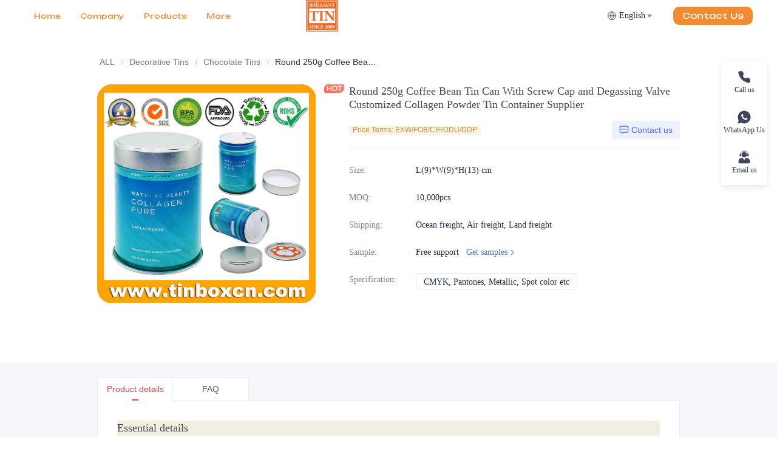

--- FILE ---
content_type: text/css; charset=utf-8
request_url: https://www.tinboxcn.com/umi.b221014e.css
body_size: 82270
content:
[class*=ant-]::-ms-clear,[class*=ant-] input::-ms-clear,[class*=ant-] input::-ms-reveal,[class^=ant-]::-ms-clear,[class^=ant-] input::-ms-clear,[class^=ant-] input::-ms-reveal{display:none}body,html{width:100%;height:100%}input::-ms-clear,input::-ms-reveal{display:none}html{font-family:sans-serif;-ms-text-size-adjust:100%;-ms-overflow-style:scrollbar;-webkit-tap-highlight-color:rgba(0,0,0,0)}@-ms-viewport{width:device-width}body{color:rgba(0,0,0,.85);font-size:14px;font-family:-apple-system,BlinkMacSystemFont,"Segoe UI",Roboto,"Helvetica Neue",Arial,"Noto Sans",sans-serif,"Apple Color Emoji","Segoe UI Emoji","Segoe UI Symbol","Noto Color Emoji";font-variant:tabular-nums;line-height:1.5715;background-color:#fff;font-feature-settings:"tnum","tnum"}[tabindex="-1"]:focus{outline:none!important}hr{box-sizing:content-box;overflow:visible}h1,h2,h3,h4,h5,h6{margin-top:0;margin-bottom:.5em;color:rgba(0,0,0,.85);font-weight:500}p{margin-top:0;margin-bottom:1em}abbr[data-original-title],abbr[title]{text-decoration:underline;-webkit-text-decoration:underline dotted;text-decoration:underline dotted;border-bottom:0;cursor:help}address{margin-bottom:1em;font-style:normal;line-height:inherit}input[type=number],input[type=password],input[type=text],textarea{-webkit-appearance:none}dl,ol,ul{margin-top:0;margin-bottom:1em}ol ol,ol ul,ul ol,ul ul{margin-bottom:0}dt{font-weight:500}dd{margin-bottom:.5em;margin-left:0}blockquote{margin:0 0 1em}dfn{font-style:italic}a{text-decoration:none;background-color:transparent;outline:none;cursor:pointer;transition:color .3s;-webkit-text-decoration-skip:objects}a:active{color:#364cd9}a:active,a:hover{text-decoration:none;outline:0}a:focus{text-decoration:none;outline:0}a[disabled]{color:rgba(0,0,0,.25);cursor:not-allowed}code,kbd,pre,samp{font-family:"SFMono-Regular",Consolas,"Liberation Mono",Menlo,Courier,monospace}pre{margin-top:0;margin-bottom:1em;overflow:auto}figure{margin:0 0 1em}img{vertical-align:middle;border-style:none}[role=button],a,area,button,input:not([type=range]),label,select,summary,textarea{touch-action:manipulation}caption{padding-top:.75em;padding-bottom:.3em;color:rgba(0,0,0,.45);text-align:left;caption-side:bottom}button,input,optgroup,select,textarea{font-size:inherit}button,input{overflow:visible}[type=reset],[type=submit],button,html [type=button]{-webkit-appearance:button}[type=button]::-moz-focus-inner,[type=reset]::-moz-focus-inner,[type=submit]::-moz-focus-inner,button::-moz-focus-inner{padding:0;border-style:none}input[type=checkbox],input[type=radio]{box-sizing:border-box;padding:0}input[type=date],input[type=datetime-local],input[type=month],input[type=time]{-webkit-appearance:listbox}textarea{overflow:auto}fieldset{min-width:0;border:0}legend{display:block;width:100%;max-width:100%;margin-bottom:.5em;color:inherit;font-size:1.5em;line-height:inherit;white-space:normal}[type=number]::-webkit-inner-spin-button,[type=number]::-webkit-outer-spin-button{height:auto}[type=search]{-webkit-appearance:none}[type=search]::-webkit-search-cancel-button,[type=search]::-webkit-search-decoration{-webkit-appearance:none}output{display:inline-block}template{display:none}[hidden]{display:none!important}mark{padding:.2em;background-color:#feffe6}::-moz-selection{color:#fff;background:#4c6aff}::selection{color:#fff;background:#4c6aff}.clearfix:before{display:table;content:""}.clearfix:after{display:table;clear:both;content:""}.anticon{display:inline-flex;align-items:center;color:inherit;font-style:normal;line-height:0;text-align:center;text-transform:none;vertical-align:-.125em;text-rendering:optimizelegibility;-webkit-font-smoothing:antialiased;-moz-osx-font-smoothing:grayscale}.anticon>*{line-height:1}.anticon svg{display:inline-block}.anticon:before{display:none}.anticon .anticon-icon{display:block}.anticon>.anticon{line-height:0;vertical-align:0}.anticon[tabindex]{cursor:pointer}.anticon-spin,.anticon-spin:before{display:inline-block;animation:loadingCircle 1s linear infinite}.ant-fade-appear,.ant-fade-enter{animation-duration:.2s;animation-fill-mode:both;animation-play-state:paused}.ant-fade-leave{animation-duration:.2s;animation-fill-mode:both;animation-play-state:paused}.ant-fade-appear.ant-fade-appear-active,.ant-fade-enter.ant-fade-enter-active{animation-name:antFadeIn;animation-play-state:running}.ant-fade-leave.ant-fade-leave-active{animation-name:antFadeOut;animation-play-state:running;pointer-events:none}.ant-fade-appear,.ant-fade-enter{opacity:0;animation-timing-function:linear}.ant-fade-leave{animation-timing-function:linear}@keyframes antFadeIn{0%{opacity:0}to{opacity:1}}@keyframes antFadeOut{0%{opacity:1}to{opacity:0}}.ant-move-up-appear,.ant-move-up-enter{animation-duration:.2s;animation-fill-mode:both;animation-play-state:paused}.ant-move-up-leave{animation-duration:.2s;animation-fill-mode:both;animation-play-state:paused}.ant-move-up-appear.ant-move-up-appear-active,.ant-move-up-enter.ant-move-up-enter-active{animation-name:antMoveUpIn;animation-play-state:running}.ant-move-up-leave.ant-move-up-leave-active{animation-name:antMoveUpOut;animation-play-state:running;pointer-events:none}.ant-move-up-appear,.ant-move-up-enter{opacity:0;animation-timing-function:cubic-bezier(.08,.82,.17,1)}.ant-move-up-leave{animation-timing-function:cubic-bezier(.6,.04,.98,.34)}.ant-move-down-appear,.ant-move-down-enter{animation-duration:.2s;animation-fill-mode:both;animation-play-state:paused}.ant-move-down-leave{animation-duration:.2s;animation-fill-mode:both;animation-play-state:paused}.ant-move-down-appear.ant-move-down-appear-active,.ant-move-down-enter.ant-move-down-enter-active{animation-name:antMoveDownIn;animation-play-state:running}.ant-move-down-leave.ant-move-down-leave-active{animation-name:antMoveDownOut;animation-play-state:running;pointer-events:none}.ant-move-down-appear,.ant-move-down-enter{opacity:0;animation-timing-function:cubic-bezier(.08,.82,.17,1)}.ant-move-down-leave{animation-timing-function:cubic-bezier(.6,.04,.98,.34)}.ant-move-left-appear,.ant-move-left-enter{animation-duration:.2s;animation-fill-mode:both;animation-play-state:paused}.ant-move-left-leave{animation-duration:.2s;animation-fill-mode:both;animation-play-state:paused}.ant-move-left-appear.ant-move-left-appear-active,.ant-move-left-enter.ant-move-left-enter-active{animation-name:antMoveLeftIn;animation-play-state:running}.ant-move-left-leave.ant-move-left-leave-active{animation-name:antMoveLeftOut;animation-play-state:running;pointer-events:none}.ant-move-left-appear,.ant-move-left-enter{opacity:0;animation-timing-function:cubic-bezier(.08,.82,.17,1)}.ant-move-left-leave{animation-timing-function:cubic-bezier(.6,.04,.98,.34)}.ant-move-right-appear,.ant-move-right-enter{animation-duration:.2s;animation-fill-mode:both;animation-play-state:paused}.ant-move-right-leave{animation-duration:.2s;animation-fill-mode:both;animation-play-state:paused}.ant-move-right-appear.ant-move-right-appear-active,.ant-move-right-enter.ant-move-right-enter-active{animation-name:antMoveRightIn;animation-play-state:running}.ant-move-right-leave.ant-move-right-leave-active{animation-name:antMoveRightOut;animation-play-state:running;pointer-events:none}.ant-move-right-appear,.ant-move-right-enter{opacity:0;animation-timing-function:cubic-bezier(.08,.82,.17,1)}.ant-move-right-leave{animation-timing-function:cubic-bezier(.6,.04,.98,.34)}@keyframes antMoveDownIn{0%{transform:translateY(100%);transform-origin:0 0;opacity:0}to{transform:translateY(0);transform-origin:0 0;opacity:1}}@keyframes antMoveDownOut{0%{transform:translateY(0);transform-origin:0 0;opacity:1}to{transform:translateY(100%);transform-origin:0 0;opacity:0}}@keyframes antMoveLeftIn{0%{transform:translateX(-100%);transform-origin:0 0;opacity:0}to{transform:translateX(0);transform-origin:0 0;opacity:1}}@keyframes antMoveLeftOut{0%{transform:translateX(0);transform-origin:0 0;opacity:1}to{transform:translateX(-100%);transform-origin:0 0;opacity:0}}@keyframes antMoveRightIn{0%{transform:translateX(100%);transform-origin:0 0;opacity:0}to{transform:translateX(0);transform-origin:0 0;opacity:1}}@keyframes antMoveRightOut{0%{transform:translateX(0);transform-origin:0 0;opacity:1}to{transform:translateX(100%);transform-origin:0 0;opacity:0}}@keyframes antMoveUpIn{0%{transform:translateY(-100%);transform-origin:0 0;opacity:0}to{transform:translateY(0);transform-origin:0 0;opacity:1}}@keyframes antMoveUpOut{0%{transform:translateY(0);transform-origin:0 0;opacity:1}to{transform:translateY(-100%);transform-origin:0 0;opacity:0}}@keyframes loadingCircle{to{transform:rotate(1turn)}}[ant-click-animating-without-extra-node=true],[ant-click-animating=true]{position:relative}html{--antd-wave-shadow-color:#4c6aff;--scroll-bar:0}.ant-click-animating-node,[ant-click-animating-without-extra-node=true]:after{position:absolute;top:0;right:0;bottom:0;left:0;display:block;border-radius:inherit;box-shadow:0 0 0 0 #4c6aff;box-shadow:0 0 0 0 var(--antd-wave-shadow-color);opacity:.2;animation:fadeEffect 2s cubic-bezier(.08,.82,.17,1),waveEffect .4s cubic-bezier(.08,.82,.17,1);animation-fill-mode:forwards;content:"";pointer-events:none}@keyframes waveEffect{to{box-shadow:0 0 0 #4c6aff;box-shadow:0 0 0 6px #4c6aff;box-shadow:0 0 0 6px var(--antd-wave-shadow-color)}}@keyframes fadeEffect{to{opacity:0}}.ant-slide-up-appear,.ant-slide-up-enter{animation-duration:.2s;animation-fill-mode:both;animation-play-state:paused}.ant-slide-up-leave{animation-duration:.2s;animation-fill-mode:both;animation-play-state:paused}.ant-slide-up-appear.ant-slide-up-appear-active,.ant-slide-up-enter.ant-slide-up-enter-active{animation-name:antSlideUpIn;animation-play-state:running}.ant-slide-up-leave.ant-slide-up-leave-active{animation-name:antSlideUpOut;animation-play-state:running;pointer-events:none}.ant-slide-up-appear,.ant-slide-up-enter{transform:scale(0);transform-origin:0 0;opacity:0;animation-timing-function:cubic-bezier(.23,1,.32,1)}.ant-slide-up-leave{animation-timing-function:cubic-bezier(.755,.05,.855,.06)}.ant-slide-down-appear,.ant-slide-down-enter{animation-duration:.2s;animation-fill-mode:both;animation-play-state:paused}.ant-slide-down-leave{animation-duration:.2s;animation-fill-mode:both;animation-play-state:paused}.ant-slide-down-appear.ant-slide-down-appear-active,.ant-slide-down-enter.ant-slide-down-enter-active{animation-name:antSlideDownIn;animation-play-state:running}.ant-slide-down-leave.ant-slide-down-leave-active{animation-name:antSlideDownOut;animation-play-state:running;pointer-events:none}.ant-slide-down-appear,.ant-slide-down-enter{transform:scale(0);transform-origin:0 0;opacity:0;animation-timing-function:cubic-bezier(.23,1,.32,1)}.ant-slide-down-leave{animation-timing-function:cubic-bezier(.755,.05,.855,.06)}.ant-slide-left-appear,.ant-slide-left-enter{animation-duration:.2s;animation-fill-mode:both;animation-play-state:paused}.ant-slide-left-leave{animation-duration:.2s;animation-fill-mode:both;animation-play-state:paused}.ant-slide-left-appear.ant-slide-left-appear-active,.ant-slide-left-enter.ant-slide-left-enter-active{animation-name:antSlideLeftIn;animation-play-state:running}.ant-slide-left-leave.ant-slide-left-leave-active{animation-name:antSlideLeftOut;animation-play-state:running;pointer-events:none}.ant-slide-left-appear,.ant-slide-left-enter{transform:scale(0);transform-origin:0 0;opacity:0;animation-timing-function:cubic-bezier(.23,1,.32,1)}.ant-slide-left-leave{animation-timing-function:cubic-bezier(.755,.05,.855,.06)}.ant-slide-right-appear,.ant-slide-right-enter{animation-duration:.2s;animation-fill-mode:both;animation-play-state:paused}.ant-slide-right-leave{animation-duration:.2s;animation-fill-mode:both;animation-play-state:paused}.ant-slide-right-appear.ant-slide-right-appear-active,.ant-slide-right-enter.ant-slide-right-enter-active{animation-name:antSlideRightIn;animation-play-state:running}.ant-slide-right-leave.ant-slide-right-leave-active{animation-name:antSlideRightOut;animation-play-state:running;pointer-events:none}.ant-slide-right-appear,.ant-slide-right-enter{transform:scale(0);transform-origin:0 0;opacity:0;animation-timing-function:cubic-bezier(.23,1,.32,1)}.ant-slide-right-leave{animation-timing-function:cubic-bezier(.755,.05,.855,.06)}@keyframes antSlideUpIn{0%{transform:scaleY(.8);transform-origin:0 0;opacity:0}to{transform:scaleY(1);transform-origin:0 0;opacity:1}}@keyframes antSlideUpOut{0%{transform:scaleY(1);transform-origin:0 0;opacity:1}to{transform:scaleY(.8);transform-origin:0 0;opacity:0}}@keyframes antSlideDownIn{0%{transform:scaleY(.8);transform-origin:100% 100%;opacity:0}to{transform:scaleY(1);transform-origin:100% 100%;opacity:1}}@keyframes antSlideDownOut{0%{transform:scaleY(1);transform-origin:100% 100%;opacity:1}to{transform:scaleY(.8);transform-origin:100% 100%;opacity:0}}@keyframes antSlideLeftIn{0%{transform:scaleX(.8);transform-origin:0 0;opacity:0}to{transform:scaleX(1);transform-origin:0 0;opacity:1}}@keyframes antSlideLeftOut{0%{transform:scaleX(1);transform-origin:0 0;opacity:1}to{transform:scaleX(.8);transform-origin:0 0;opacity:0}}@keyframes antSlideRightIn{0%{transform:scaleX(.8);transform-origin:100% 0;opacity:0}to{transform:scaleX(1);transform-origin:100% 0;opacity:1}}@keyframes antSlideRightOut{0%{transform:scaleX(1);transform-origin:100% 0;opacity:1}to{transform:scaleX(.8);transform-origin:100% 0;opacity:0}}.ant-zoom-appear,.ant-zoom-enter{animation-duration:.2s;animation-fill-mode:both;animation-play-state:paused}.ant-zoom-leave{animation-duration:.2s;animation-fill-mode:both;animation-play-state:paused}.ant-zoom-appear.ant-zoom-appear-active,.ant-zoom-enter.ant-zoom-enter-active{animation-name:antZoomIn;animation-play-state:running}.ant-zoom-leave.ant-zoom-leave-active{animation-name:antZoomOut;animation-play-state:running;pointer-events:none}.ant-zoom-appear,.ant-zoom-enter{transform:scale(0);opacity:0;animation-timing-function:cubic-bezier(.08,.82,.17,1)}.ant-zoom-appear-prepare,.ant-zoom-enter-prepare{transform:none}.ant-zoom-leave{animation-timing-function:cubic-bezier(.78,.14,.15,.86)}.ant-zoom-big-appear,.ant-zoom-big-enter{animation-duration:.2s;animation-fill-mode:both;animation-play-state:paused}.ant-zoom-big-leave{animation-duration:.2s;animation-fill-mode:both;animation-play-state:paused}.ant-zoom-big-appear.ant-zoom-big-appear-active,.ant-zoom-big-enter.ant-zoom-big-enter-active{animation-name:antZoomBigIn;animation-play-state:running}.ant-zoom-big-leave.ant-zoom-big-leave-active{animation-name:antZoomBigOut;animation-play-state:running;pointer-events:none}.ant-zoom-big-appear,.ant-zoom-big-enter{transform:scale(0);opacity:0;animation-timing-function:cubic-bezier(.08,.82,.17,1)}.ant-zoom-big-appear-prepare,.ant-zoom-big-enter-prepare{transform:none}.ant-zoom-big-leave{animation-timing-function:cubic-bezier(.78,.14,.15,.86)}.ant-zoom-big-fast-appear,.ant-zoom-big-fast-enter{animation-duration:.1s;animation-fill-mode:both;animation-play-state:paused}.ant-zoom-big-fast-leave{animation-duration:.1s;animation-fill-mode:both;animation-play-state:paused}.ant-zoom-big-fast-appear.ant-zoom-big-fast-appear-active,.ant-zoom-big-fast-enter.ant-zoom-big-fast-enter-active{animation-name:antZoomBigIn;animation-play-state:running}.ant-zoom-big-fast-leave.ant-zoom-big-fast-leave-active{animation-name:antZoomBigOut;animation-play-state:running;pointer-events:none}.ant-zoom-big-fast-appear,.ant-zoom-big-fast-enter{transform:scale(0);opacity:0;animation-timing-function:cubic-bezier(.08,.82,.17,1)}.ant-zoom-big-fast-appear-prepare,.ant-zoom-big-fast-enter-prepare{transform:none}.ant-zoom-big-fast-leave{animation-timing-function:cubic-bezier(.78,.14,.15,.86)}.ant-zoom-up-appear,.ant-zoom-up-enter{animation-duration:.2s;animation-fill-mode:both;animation-play-state:paused}.ant-zoom-up-leave{animation-duration:.2s;animation-fill-mode:both;animation-play-state:paused}.ant-zoom-up-appear.ant-zoom-up-appear-active,.ant-zoom-up-enter.ant-zoom-up-enter-active{animation-name:antZoomUpIn;animation-play-state:running}.ant-zoom-up-leave.ant-zoom-up-leave-active{animation-name:antZoomUpOut;animation-play-state:running;pointer-events:none}.ant-zoom-up-appear,.ant-zoom-up-enter{transform:scale(0);opacity:0;animation-timing-function:cubic-bezier(.08,.82,.17,1)}.ant-zoom-up-appear-prepare,.ant-zoom-up-enter-prepare{transform:none}.ant-zoom-up-leave{animation-timing-function:cubic-bezier(.78,.14,.15,.86)}.ant-zoom-down-appear,.ant-zoom-down-enter{animation-duration:.2s;animation-fill-mode:both;animation-play-state:paused}.ant-zoom-down-leave{animation-duration:.2s;animation-fill-mode:both;animation-play-state:paused}.ant-zoom-down-appear.ant-zoom-down-appear-active,.ant-zoom-down-enter.ant-zoom-down-enter-active{animation-name:antZoomDownIn;animation-play-state:running}.ant-zoom-down-leave.ant-zoom-down-leave-active{animation-name:antZoomDownOut;animation-play-state:running;pointer-events:none}.ant-zoom-down-appear,.ant-zoom-down-enter{transform:scale(0);opacity:0;animation-timing-function:cubic-bezier(.08,.82,.17,1)}.ant-zoom-down-appear-prepare,.ant-zoom-down-enter-prepare{transform:none}.ant-zoom-down-leave{animation-timing-function:cubic-bezier(.78,.14,.15,.86)}.ant-zoom-left-appear,.ant-zoom-left-enter{animation-duration:.2s;animation-fill-mode:both;animation-play-state:paused}.ant-zoom-left-leave{animation-duration:.2s;animation-fill-mode:both;animation-play-state:paused}.ant-zoom-left-appear.ant-zoom-left-appear-active,.ant-zoom-left-enter.ant-zoom-left-enter-active{animation-name:antZoomLeftIn;animation-play-state:running}.ant-zoom-left-leave.ant-zoom-left-leave-active{animation-name:antZoomLeftOut;animation-play-state:running;pointer-events:none}.ant-zoom-left-appear,.ant-zoom-left-enter{transform:scale(0);opacity:0;animation-timing-function:cubic-bezier(.08,.82,.17,1)}.ant-zoom-left-appear-prepare,.ant-zoom-left-enter-prepare{transform:none}.ant-zoom-left-leave{animation-timing-function:cubic-bezier(.78,.14,.15,.86)}.ant-zoom-right-appear,.ant-zoom-right-enter{animation-duration:.2s;animation-fill-mode:both;animation-play-state:paused}.ant-zoom-right-leave{animation-duration:.2s;animation-fill-mode:both;animation-play-state:paused}.ant-zoom-right-appear.ant-zoom-right-appear-active,.ant-zoom-right-enter.ant-zoom-right-enter-active{animation-name:antZoomRightIn;animation-play-state:running}.ant-zoom-right-leave.ant-zoom-right-leave-active{animation-name:antZoomRightOut;animation-play-state:running;pointer-events:none}.ant-zoom-right-appear,.ant-zoom-right-enter{transform:scale(0);opacity:0;animation-timing-function:cubic-bezier(.08,.82,.17,1)}.ant-zoom-right-appear-prepare,.ant-zoom-right-enter-prepare{transform:none}.ant-zoom-right-leave{animation-timing-function:cubic-bezier(.78,.14,.15,.86)}@keyframes antZoomIn{0%{transform:scale(.2);opacity:0}to{transform:scale(1);opacity:1}}@keyframes antZoomOut{0%{transform:scale(1)}to{transform:scale(.2);opacity:0}}@keyframes antZoomBigIn{0%{transform:scale(.8);opacity:0}to{transform:scale(1);opacity:1}}@keyframes antZoomBigOut{0%{transform:scale(1)}to{transform:scale(.8);opacity:0}}@keyframes antZoomUpIn{0%{transform:scale(.8);transform-origin:50% 0;opacity:0}to{transform:scale(1);transform-origin:50% 0}}@keyframes antZoomUpOut{0%{transform:scale(1);transform-origin:50% 0}to{transform:scale(.8);transform-origin:50% 0;opacity:0}}@keyframes antZoomLeftIn{0%{transform:scale(.8);transform-origin:0 50%;opacity:0}to{transform:scale(1);transform-origin:0 50%}}@keyframes antZoomLeftOut{0%{transform:scale(1);transform-origin:0 50%}to{transform:scale(.8);transform-origin:0 50%;opacity:0}}@keyframes antZoomRightIn{0%{transform:scale(.8);transform-origin:100% 50%;opacity:0}to{transform:scale(1);transform-origin:100% 50%}}@keyframes antZoomRightOut{0%{transform:scale(1);transform-origin:100% 50%}to{transform:scale(.8);transform-origin:100% 50%;opacity:0}}@keyframes antZoomDownIn{0%{transform:scale(.8);transform-origin:50% 100%;opacity:0}to{transform:scale(1);transform-origin:50% 100%}}@keyframes antZoomDownOut{0%{transform:scale(1);transform-origin:50% 100%}to{transform:scale(.8);transform-origin:50% 100%;opacity:0}}.ant-motion-collapse-legacy{overflow:hidden}.ant-motion-collapse-legacy-active{transition:height .2s cubic-bezier(.645,.045,.355,1),opacity .2s cubic-bezier(.645,.045,.355,1)!important}.ant-motion-collapse{overflow:hidden;transition:height .2s cubic-bezier(.645,.045,.355,1),opacity .2s cubic-bezier(.645,.045,.355,1)!important}.ant-btn{line-height:1.5715;position:relative;display:inline-block;font-weight:400;white-space:nowrap;text-align:center;background-image:none;box-shadow:0 2px 0 rgba(0,0,0,.015);cursor:pointer;transition:all .3s cubic-bezier(.645,.045,.355,1);-webkit-user-select:none;-moz-user-select:none;-ms-user-select:none;user-select:none;touch-action:manipulation;height:32px;padding:4px 15px;font-size:14px;border-radius:2px;color:#545a6e;border:0 solid #e1e3e8;background:#ebedf2}.ant-btn>.anticon{line-height:1}.ant-btn,.ant-btn:active,.ant-btn:focus{outline:0}.ant-btn:not([disabled]):hover{text-decoration:none}.ant-btn:not([disabled]):active{outline:0;box-shadow:none}.ant-btn[disabled]{cursor:not-allowed}.ant-btn[disabled]>*{pointer-events:none}.ant-btn-lg{height:40px;padding:6.4px 15px;font-size:16px;border-radius:2px}.ant-btn-sm{height:24px;padding:0 7px;font-size:14px;border-radius:2px}.ant-btn>a:only-child{color:currentcolor}.ant-btn>a:only-child:after{position:absolute;top:0;right:0;bottom:0;left:0;background:transparent;content:""}.ant-btn:focus,.ant-btn:hover{color:#7591ff;border-color:#7591ff;background:#ebedf2}.ant-btn:focus>a:only-child,.ant-btn:hover>a:only-child{color:currentcolor}.ant-btn:focus>a:only-child:after,.ant-btn:hover>a:only-child:after{position:absolute;top:0;right:0;bottom:0;left:0;background:transparent;content:""}.ant-btn:active{color:#364cd9;border-color:#364cd9;background:#ebedf2}.ant-btn:active>a:only-child{color:currentcolor}.ant-btn:active>a:only-child:after{position:absolute;top:0;right:0;bottom:0;left:0;background:transparent;content:""}.ant-btn[disabled],.ant-btn[disabled]:active,.ant-btn[disabled]:focus,.ant-btn[disabled]:hover{color:rgba(0,0,0,.25);border-color:#e1e3e8;background:#f5f5f5;text-shadow:none;box-shadow:none}.ant-btn[disabled]:active>a:only-child,.ant-btn[disabled]:focus>a:only-child,.ant-btn[disabled]:hover>a:only-child,.ant-btn[disabled]>a:only-child{color:currentcolor}.ant-btn[disabled]:active>a:only-child:after,.ant-btn[disabled]:focus>a:only-child:after,.ant-btn[disabled]:hover>a:only-child:after,.ant-btn[disabled]>a:only-child:after{position:absolute;top:0;right:0;bottom:0;left:0;background:transparent;content:""}.ant-btn:active,.ant-btn:focus,.ant-btn:hover{text-decoration:none;background:#ebedf2}.ant-btn>span{display:inline-block}.ant-btn-primary{color:#fff;border-color:#4c6aff;background:#4c6aff;text-shadow:0 -1px 0 rgba(0,0,0,.12);box-shadow:0 2px 0 rgba(0,0,0,.045)}.ant-btn-primary>a:only-child{color:currentcolor}.ant-btn-primary>a:only-child:after{position:absolute;top:0;right:0;bottom:0;left:0;background:transparent;content:""}.ant-btn-primary:focus,.ant-btn-primary:hover{color:#fff;border-color:#7591ff;background:#7591ff}.ant-btn-primary:focus>a:only-child,.ant-btn-primary:hover>a:only-child{color:currentcolor}.ant-btn-primary:focus>a:only-child:after,.ant-btn-primary:hover>a:only-child:after{position:absolute;top:0;right:0;bottom:0;left:0;background:transparent;content:""}.ant-btn-primary:active{color:#fff;border-color:#364cd9;background:#364cd9}.ant-btn-primary:active>a:only-child{color:currentcolor}.ant-btn-primary:active>a:only-child:after{position:absolute;top:0;right:0;bottom:0;left:0;background:transparent;content:""}.ant-btn-primary[disabled],.ant-btn-primary[disabled]:active,.ant-btn-primary[disabled]:focus,.ant-btn-primary[disabled]:hover{color:rgba(0,0,0,.25);border-color:#e1e3e8;background:#f5f5f5;text-shadow:none;box-shadow:none}.ant-btn-primary[disabled]:active>a:only-child,.ant-btn-primary[disabled]:focus>a:only-child,.ant-btn-primary[disabled]:hover>a:only-child,.ant-btn-primary[disabled]>a:only-child{color:currentcolor}.ant-btn-primary[disabled]:active>a:only-child:after,.ant-btn-primary[disabled]:focus>a:only-child:after,.ant-btn-primary[disabled]:hover>a:only-child:after,.ant-btn-primary[disabled]>a:only-child:after{position:absolute;top:0;right:0;bottom:0;left:0;background:transparent;content:""}.ant-btn-group .ant-btn-primary:not(:first-child):not(:last-child){border-right-color:#7591ff;border-left-color:#7591ff}.ant-btn-group .ant-btn-primary:not(:first-child):not(:last-child):disabled{border-color:#e1e3e8}.ant-btn-group .ant-btn-primary:first-child:not(:last-child){border-right-color:#7591ff}.ant-btn-group .ant-btn-primary:first-child:not(:last-child)[disabled]{border-right-color:#e1e3e8}.ant-btn-group .ant-btn-primary+.ant-btn-primary,.ant-btn-group .ant-btn-primary:last-child:not(:first-child){border-left-color:#7591ff}.ant-btn-group .ant-btn-primary+.ant-btn-primary[disabled],.ant-btn-group .ant-btn-primary:last-child:not(:first-child)[disabled]{border-left-color:#e1e3e8}.ant-btn-ghost{color:rgba(0,0,0,.85);border-color:#e1e3e8;background:transparent}.ant-btn-ghost>a:only-child{color:currentcolor}.ant-btn-ghost>a:only-child:after{position:absolute;top:0;right:0;bottom:0;left:0;background:transparent;content:""}.ant-btn-ghost:focus,.ant-btn-ghost:hover{color:#7591ff;border-color:#7591ff;background:transparent}.ant-btn-ghost:focus>a:only-child,.ant-btn-ghost:hover>a:only-child{color:currentcolor}.ant-btn-ghost:focus>a:only-child:after,.ant-btn-ghost:hover>a:only-child:after{position:absolute;top:0;right:0;bottom:0;left:0;background:transparent;content:""}.ant-btn-ghost:active{color:#364cd9;border-color:#364cd9;background:transparent}.ant-btn-ghost:active>a:only-child{color:currentcolor}.ant-btn-ghost:active>a:only-child:after{position:absolute;top:0;right:0;bottom:0;left:0;background:transparent;content:""}.ant-btn-ghost[disabled],.ant-btn-ghost[disabled]:active,.ant-btn-ghost[disabled]:focus,.ant-btn-ghost[disabled]:hover{color:rgba(0,0,0,.25);border-color:#e1e3e8;background:#f5f5f5;text-shadow:none;box-shadow:none}.ant-btn-ghost[disabled]:active>a:only-child,.ant-btn-ghost[disabled]:focus>a:only-child,.ant-btn-ghost[disabled]:hover>a:only-child,.ant-btn-ghost[disabled]>a:only-child{color:currentcolor}.ant-btn-ghost[disabled]:active>a:only-child:after,.ant-btn-ghost[disabled]:focus>a:only-child:after,.ant-btn-ghost[disabled]:hover>a:only-child:after,.ant-btn-ghost[disabled]>a:only-child:after{position:absolute;top:0;right:0;bottom:0;left:0;background:transparent;content:""}.ant-btn-dashed{color:#545a6e;border-color:#e1e3e8;background:#ebedf2;border-style:dashed}.ant-btn-dashed>a:only-child{color:currentcolor}.ant-btn-dashed>a:only-child:after{position:absolute;top:0;right:0;bottom:0;left:0;background:transparent;content:""}.ant-btn-dashed:focus,.ant-btn-dashed:hover{color:#7591ff;border-color:#7591ff;background:#ebedf2}.ant-btn-dashed:focus>a:only-child,.ant-btn-dashed:hover>a:only-child{color:currentcolor}.ant-btn-dashed:focus>a:only-child:after,.ant-btn-dashed:hover>a:only-child:after{position:absolute;top:0;right:0;bottom:0;left:0;background:transparent;content:""}.ant-btn-dashed:active{color:#364cd9;border-color:#364cd9;background:#ebedf2}.ant-btn-dashed:active>a:only-child{color:currentcolor}.ant-btn-dashed:active>a:only-child:after{position:absolute;top:0;right:0;bottom:0;left:0;background:transparent;content:""}.ant-btn-dashed[disabled],.ant-btn-dashed[disabled]:active,.ant-btn-dashed[disabled]:focus,.ant-btn-dashed[disabled]:hover{color:rgba(0,0,0,.25);border-color:#e1e3e8;background:#f5f5f5;text-shadow:none;box-shadow:none}.ant-btn-dashed[disabled]:active>a:only-child,.ant-btn-dashed[disabled]:focus>a:only-child,.ant-btn-dashed[disabled]:hover>a:only-child,.ant-btn-dashed[disabled]>a:only-child{color:currentcolor}.ant-btn-dashed[disabled]:active>a:only-child:after,.ant-btn-dashed[disabled]:focus>a:only-child:after,.ant-btn-dashed[disabled]:hover>a:only-child:after,.ant-btn-dashed[disabled]>a:only-child:after{position:absolute;top:0;right:0;bottom:0;left:0;background:transparent;content:""}.ant-btn-danger{color:#fff;border-color:#ff4d4f;background:#ff4d4f;text-shadow:0 -1px 0 rgba(0,0,0,.12);box-shadow:0 2px 0 rgba(0,0,0,.045)}.ant-btn-danger>a:only-child{color:currentcolor}.ant-btn-danger>a:only-child:after{position:absolute;top:0;right:0;bottom:0;left:0;background:transparent;content:""}.ant-btn-danger:focus,.ant-btn-danger:hover{color:#fff;border-color:#ff7875;background:#ff7875}.ant-btn-danger:focus>a:only-child,.ant-btn-danger:hover>a:only-child{color:currentcolor}.ant-btn-danger:focus>a:only-child:after,.ant-btn-danger:hover>a:only-child:after{position:absolute;top:0;right:0;bottom:0;left:0;background:transparent;content:""}.ant-btn-danger:active{color:#fff;border-color:#d9363e;background:#d9363e}.ant-btn-danger:active>a:only-child{color:currentcolor}.ant-btn-danger:active>a:only-child:after{position:absolute;top:0;right:0;bottom:0;left:0;background:transparent;content:""}.ant-btn-danger[disabled],.ant-btn-danger[disabled]:active,.ant-btn-danger[disabled]:focus,.ant-btn-danger[disabled]:hover{color:rgba(0,0,0,.25);border-color:#e1e3e8;background:#f5f5f5;text-shadow:none;box-shadow:none}.ant-btn-danger[disabled]:active>a:only-child,.ant-btn-danger[disabled]:focus>a:only-child,.ant-btn-danger[disabled]:hover>a:only-child,.ant-btn-danger[disabled]>a:only-child{color:currentcolor}.ant-btn-danger[disabled]:active>a:only-child:after,.ant-btn-danger[disabled]:focus>a:only-child:after,.ant-btn-danger[disabled]:hover>a:only-child:after,.ant-btn-danger[disabled]>a:only-child:after{position:absolute;top:0;right:0;bottom:0;left:0;background:transparent;content:""}.ant-btn-link{color:#4c6aff;border-color:transparent;background:transparent;box-shadow:none}.ant-btn-link>a:only-child{color:currentcolor}.ant-btn-link>a:only-child:after{position:absolute;top:0;right:0;bottom:0;left:0;background:transparent;content:""}.ant-btn-link:focus,.ant-btn-link:hover{color:#7591ff;border-color:#7591ff;background:transparent}.ant-btn-link:focus>a:only-child,.ant-btn-link:hover>a:only-child{color:currentcolor}.ant-btn-link:focus>a:only-child:after,.ant-btn-link:hover>a:only-child:after{position:absolute;top:0;right:0;bottom:0;left:0;background:transparent;content:""}.ant-btn-link:active{color:#364cd9;border-color:#364cd9;background:transparent}.ant-btn-link:active>a:only-child{color:currentcolor}.ant-btn-link:active>a:only-child:after{position:absolute;top:0;right:0;bottom:0;left:0;background:transparent;content:""}.ant-btn-link[disabled],.ant-btn-link[disabled]:active,.ant-btn-link[disabled]:focus,.ant-btn-link[disabled]:hover{border-color:#e1e3e8;background:#f5f5f5}.ant-btn-link:hover{background:transparent}.ant-btn-link:active,.ant-btn-link:focus,.ant-btn-link:hover{border-color:transparent}.ant-btn-link[disabled],.ant-btn-link[disabled]:active,.ant-btn-link[disabled]:focus,.ant-btn-link[disabled]:hover{color:rgba(0,0,0,.25);border-color:transparent;background:transparent;text-shadow:none;box-shadow:none}.ant-btn-link[disabled]:active>a:only-child,.ant-btn-link[disabled]:focus>a:only-child,.ant-btn-link[disabled]:hover>a:only-child,.ant-btn-link[disabled]>a:only-child{color:currentcolor}.ant-btn-link[disabled]:active>a:only-child:after,.ant-btn-link[disabled]:focus>a:only-child:after,.ant-btn-link[disabled]:hover>a:only-child:after,.ant-btn-link[disabled]>a:only-child:after{position:absolute;top:0;right:0;bottom:0;left:0;background:transparent;content:""}.ant-btn-text{color:rgba(0,0,0,.85);border-color:transparent;background:transparent;box-shadow:none}.ant-btn-text>a:only-child{color:currentcolor}.ant-btn-text>a:only-child:after{position:absolute;top:0;right:0;bottom:0;left:0;background:transparent;content:""}.ant-btn-text:focus,.ant-btn-text:hover{color:#7591ff;border-color:#7591ff;background:transparent}.ant-btn-text:focus>a:only-child,.ant-btn-text:hover>a:only-child{color:currentcolor}.ant-btn-text:focus>a:only-child:after,.ant-btn-text:hover>a:only-child:after{position:absolute;top:0;right:0;bottom:0;left:0;background:transparent;content:""}.ant-btn-text:active{color:#364cd9;border-color:#364cd9;background:transparent}.ant-btn-text:active>a:only-child{color:currentcolor}.ant-btn-text:active>a:only-child:after{position:absolute;top:0;right:0;bottom:0;left:0;background:transparent;content:""}.ant-btn-text[disabled],.ant-btn-text[disabled]:active,.ant-btn-text[disabled]:focus,.ant-btn-text[disabled]:hover{border-color:#e1e3e8;background:#f5f5f5}.ant-btn-text:focus,.ant-btn-text:hover{color:rgba(0,0,0,.85);background:rgba(0,0,0,.018);border-color:transparent}.ant-btn-text:active{color:rgba(0,0,0,.85);background:rgba(0,0,0,.028);border-color:transparent}.ant-btn-text[disabled],.ant-btn-text[disabled]:active,.ant-btn-text[disabled]:focus,.ant-btn-text[disabled]:hover{color:rgba(0,0,0,.25);border-color:transparent;background:transparent;text-shadow:none;box-shadow:none}.ant-btn-text[disabled]:active>a:only-child,.ant-btn-text[disabled]:focus>a:only-child,.ant-btn-text[disabled]:hover>a:only-child,.ant-btn-text[disabled]>a:only-child{color:currentcolor}.ant-btn-text[disabled]:active>a:only-child:after,.ant-btn-text[disabled]:focus>a:only-child:after,.ant-btn-text[disabled]:hover>a:only-child:after,.ant-btn-text[disabled]>a:only-child:after{position:absolute;top:0;right:0;bottom:0;left:0;background:transparent;content:""}.ant-btn-dangerous{color:#ff4d4f;border-color:#ff4d4f;background:#ebedf2}.ant-btn-dangerous>a:only-child{color:currentcolor}.ant-btn-dangerous>a:only-child:after{position:absolute;top:0;right:0;bottom:0;left:0;background:transparent;content:""}.ant-btn-dangerous:focus,.ant-btn-dangerous:hover{color:#ff7875;border-color:#ff7875;background:#ebedf2}.ant-btn-dangerous:focus>a:only-child,.ant-btn-dangerous:hover>a:only-child{color:currentcolor}.ant-btn-dangerous:focus>a:only-child:after,.ant-btn-dangerous:hover>a:only-child:after{position:absolute;top:0;right:0;bottom:0;left:0;background:transparent;content:""}.ant-btn-dangerous:active{color:#d9363e;border-color:#d9363e;background:#ebedf2}.ant-btn-dangerous:active>a:only-child{color:currentcolor}.ant-btn-dangerous:active>a:only-child:after{position:absolute;top:0;right:0;bottom:0;left:0;background:transparent;content:""}.ant-btn-dangerous[disabled],.ant-btn-dangerous[disabled]:active,.ant-btn-dangerous[disabled]:focus,.ant-btn-dangerous[disabled]:hover{color:rgba(0,0,0,.25);border-color:#e1e3e8;background:#f5f5f5;text-shadow:none;box-shadow:none}.ant-btn-dangerous[disabled]:active>a:only-child,.ant-btn-dangerous[disabled]:focus>a:only-child,.ant-btn-dangerous[disabled]:hover>a:only-child,.ant-btn-dangerous[disabled]>a:only-child{color:currentcolor}.ant-btn-dangerous[disabled]:active>a:only-child:after,.ant-btn-dangerous[disabled]:focus>a:only-child:after,.ant-btn-dangerous[disabled]:hover>a:only-child:after,.ant-btn-dangerous[disabled]>a:only-child:after{position:absolute;top:0;right:0;bottom:0;left:0;background:transparent;content:""}.ant-btn-dangerous.ant-btn-primary{color:#fff;border-color:#ff4d4f;background:#ff4d4f;text-shadow:0 -1px 0 rgba(0,0,0,.12);box-shadow:0 2px 0 rgba(0,0,0,.045)}.ant-btn-dangerous.ant-btn-primary>a:only-child{color:currentcolor}.ant-btn-dangerous.ant-btn-primary>a:only-child:after{position:absolute;top:0;right:0;bottom:0;left:0;background:transparent;content:""}.ant-btn-dangerous.ant-btn-primary:focus,.ant-btn-dangerous.ant-btn-primary:hover{color:#fff;border-color:#ff7875;background:#ff7875}.ant-btn-dangerous.ant-btn-primary:focus>a:only-child,.ant-btn-dangerous.ant-btn-primary:hover>a:only-child{color:currentcolor}.ant-btn-dangerous.ant-btn-primary:focus>a:only-child:after,.ant-btn-dangerous.ant-btn-primary:hover>a:only-child:after{position:absolute;top:0;right:0;bottom:0;left:0;background:transparent;content:""}.ant-btn-dangerous.ant-btn-primary:active{color:#fff;border-color:#d9363e;background:#d9363e}.ant-btn-dangerous.ant-btn-primary:active>a:only-child{color:currentcolor}.ant-btn-dangerous.ant-btn-primary:active>a:only-child:after{position:absolute;top:0;right:0;bottom:0;left:0;background:transparent;content:""}.ant-btn-dangerous.ant-btn-primary[disabled],.ant-btn-dangerous.ant-btn-primary[disabled]:active,.ant-btn-dangerous.ant-btn-primary[disabled]:focus,.ant-btn-dangerous.ant-btn-primary[disabled]:hover{color:rgba(0,0,0,.25);border-color:#e1e3e8;background:#f5f5f5;text-shadow:none;box-shadow:none}.ant-btn-dangerous.ant-btn-primary[disabled]:active>a:only-child,.ant-btn-dangerous.ant-btn-primary[disabled]:focus>a:only-child,.ant-btn-dangerous.ant-btn-primary[disabled]:hover>a:only-child,.ant-btn-dangerous.ant-btn-primary[disabled]>a:only-child{color:currentcolor}.ant-btn-dangerous.ant-btn-primary[disabled]:active>a:only-child:after,.ant-btn-dangerous.ant-btn-primary[disabled]:focus>a:only-child:after,.ant-btn-dangerous.ant-btn-primary[disabled]:hover>a:only-child:after,.ant-btn-dangerous.ant-btn-primary[disabled]>a:only-child:after{position:absolute;top:0;right:0;bottom:0;left:0;background:transparent;content:""}.ant-btn-dangerous.ant-btn-link{color:#ff4d4f;border-color:transparent;background:transparent;box-shadow:none}.ant-btn-dangerous.ant-btn-link>a:only-child{color:currentcolor}.ant-btn-dangerous.ant-btn-link>a:only-child:after{position:absolute;top:0;right:0;bottom:0;left:0;background:transparent;content:""}.ant-btn-dangerous.ant-btn-link:focus,.ant-btn-dangerous.ant-btn-link:hover{color:#7591ff;border-color:#7591ff}.ant-btn-dangerous.ant-btn-link:active{color:#364cd9;border-color:#364cd9}.ant-btn-dangerous.ant-btn-link[disabled],.ant-btn-dangerous.ant-btn-link[disabled]:active,.ant-btn-dangerous.ant-btn-link[disabled]:focus,.ant-btn-dangerous.ant-btn-link[disabled]:hover{border-color:#e1e3e8;background:#f5f5f5}.ant-btn-dangerous.ant-btn-link:focus,.ant-btn-dangerous.ant-btn-link:hover{color:#ff7875;border-color:transparent;background:transparent}.ant-btn-dangerous.ant-btn-link:focus>a:only-child,.ant-btn-dangerous.ant-btn-link:hover>a:only-child{color:currentcolor}.ant-btn-dangerous.ant-btn-link:focus>a:only-child:after,.ant-btn-dangerous.ant-btn-link:hover>a:only-child:after{position:absolute;top:0;right:0;bottom:0;left:0;background:transparent;content:""}.ant-btn-dangerous.ant-btn-link:active{color:#d9363e;border-color:transparent;background:transparent}.ant-btn-dangerous.ant-btn-link:active>a:only-child{color:currentcolor}.ant-btn-dangerous.ant-btn-link:active>a:only-child:after{position:absolute;top:0;right:0;bottom:0;left:0;background:transparent;content:""}.ant-btn-dangerous.ant-btn-link[disabled],.ant-btn-dangerous.ant-btn-link[disabled]:active,.ant-btn-dangerous.ant-btn-link[disabled]:focus,.ant-btn-dangerous.ant-btn-link[disabled]:hover{color:rgba(0,0,0,.25);border-color:transparent;background:transparent;text-shadow:none;box-shadow:none}.ant-btn-dangerous.ant-btn-link[disabled]:active>a:only-child,.ant-btn-dangerous.ant-btn-link[disabled]:focus>a:only-child,.ant-btn-dangerous.ant-btn-link[disabled]:hover>a:only-child,.ant-btn-dangerous.ant-btn-link[disabled]>a:only-child{color:currentcolor}.ant-btn-dangerous.ant-btn-link[disabled]:active>a:only-child:after,.ant-btn-dangerous.ant-btn-link[disabled]:focus>a:only-child:after,.ant-btn-dangerous.ant-btn-link[disabled]:hover>a:only-child:after,.ant-btn-dangerous.ant-btn-link[disabled]>a:only-child:after{position:absolute;top:0;right:0;bottom:0;left:0;background:transparent;content:""}.ant-btn-dangerous.ant-btn-text{color:#ff4d4f;border-color:transparent;background:transparent;box-shadow:none}.ant-btn-dangerous.ant-btn-text>a:only-child{color:currentcolor}.ant-btn-dangerous.ant-btn-text>a:only-child:after{position:absolute;top:0;right:0;bottom:0;left:0;background:transparent;content:""}.ant-btn-dangerous.ant-btn-text:focus,.ant-btn-dangerous.ant-btn-text:hover{color:#7591ff;border-color:#7591ff;background:transparent}.ant-btn-dangerous.ant-btn-text:active{color:#364cd9;border-color:#364cd9;background:transparent}.ant-btn-dangerous.ant-btn-text[disabled],.ant-btn-dangerous.ant-btn-text[disabled]:active,.ant-btn-dangerous.ant-btn-text[disabled]:focus,.ant-btn-dangerous.ant-btn-text[disabled]:hover{border-color:#e1e3e8;background:#f5f5f5}.ant-btn-dangerous.ant-btn-text:focus,.ant-btn-dangerous.ant-btn-text:hover{color:#ff7875;border-color:transparent;background:rgba(0,0,0,.018)}.ant-btn-dangerous.ant-btn-text:focus>a:only-child,.ant-btn-dangerous.ant-btn-text:hover>a:only-child{color:currentcolor}.ant-btn-dangerous.ant-btn-text:focus>a:only-child:after,.ant-btn-dangerous.ant-btn-text:hover>a:only-child:after{position:absolute;top:0;right:0;bottom:0;left:0;background:transparent;content:""}.ant-btn-dangerous.ant-btn-text:active{color:#d9363e;border-color:transparent;background:rgba(0,0,0,.028)}.ant-btn-dangerous.ant-btn-text:active>a:only-child{color:currentcolor}.ant-btn-dangerous.ant-btn-text:active>a:only-child:after{position:absolute;top:0;right:0;bottom:0;left:0;background:transparent;content:""}.ant-btn-dangerous.ant-btn-text[disabled],.ant-btn-dangerous.ant-btn-text[disabled]:active,.ant-btn-dangerous.ant-btn-text[disabled]:focus,.ant-btn-dangerous.ant-btn-text[disabled]:hover{color:rgba(0,0,0,.25);border-color:transparent;background:transparent;text-shadow:none;box-shadow:none}.ant-btn-dangerous.ant-btn-text[disabled]:active>a:only-child,.ant-btn-dangerous.ant-btn-text[disabled]:focus>a:only-child,.ant-btn-dangerous.ant-btn-text[disabled]:hover>a:only-child,.ant-btn-dangerous.ant-btn-text[disabled]>a:only-child{color:currentcolor}.ant-btn-dangerous.ant-btn-text[disabled]:active>a:only-child:after,.ant-btn-dangerous.ant-btn-text[disabled]:focus>a:only-child:after,.ant-btn-dangerous.ant-btn-text[disabled]:hover>a:only-child:after,.ant-btn-dangerous.ant-btn-text[disabled]>a:only-child:after{position:absolute;top:0;right:0;bottom:0;left:0;background:transparent;content:""}.ant-btn-icon-only{width:32px;height:32px;padding:2.4px 0;font-size:16px;border-radius:2px;vertical-align:-3px}.ant-btn-icon-only>*{font-size:16px}.ant-btn-icon-only.ant-btn-lg{width:40px;height:40px;padding:4.9px 0;font-size:18px;border-radius:2px}.ant-btn-icon-only.ant-btn-lg>*{font-size:18px}.ant-btn-icon-only.ant-btn-sm{width:24px;height:24px;padding:0;font-size:14px;border-radius:2px}.ant-btn-icon-only.ant-btn-sm>*{font-size:14px}.ant-btn-icon-only>.anticon{display:flex;justify-content:center}.ant-btn-icon-only .anticon-loading{padding:0!important}a.ant-btn-icon-only{vertical-align:-1px}a.ant-btn-icon-only>.anticon{display:inline}.ant-btn-round{height:32px;padding:4px 16px;font-size:14px;border-radius:32px}.ant-btn-round.ant-btn-lg{height:40px;padding:6.4px 20px;font-size:16px;border-radius:40px}.ant-btn-round.ant-btn-sm{height:24px;padding:0 12px;font-size:14px;border-radius:24px}.ant-btn-round.ant-btn-icon-only{width:auto}.ant-btn-circle{min-width:32px;padding-right:0;padding-left:0;text-align:center;border-radius:50%}.ant-btn-circle.ant-btn-lg{min-width:40px;border-radius:50%}.ant-btn-circle.ant-btn-sm{min-width:24px;border-radius:50%}.ant-btn:before{position:absolute;top:0;right:0;bottom:0;left:0;z-index:1;display:none;background:#fff;border-radius:inherit;opacity:.35;transition:opacity .2s;content:"";pointer-events:none}.ant-btn .anticon{transition:margin-left .3s cubic-bezier(.645,.045,.355,1)}.ant-btn .anticon.anticon-minus>svg,.ant-btn .anticon.anticon-plus>svg{shape-rendering:optimizespeed}.ant-btn.ant-btn-loading{position:relative;cursor:default}.ant-btn.ant-btn-loading:before{display:block}.ant-btn>.ant-btn-loading-icon{transition:width .3s cubic-bezier(.645,.045,.355,1),opacity .3s cubic-bezier(.645,.045,.355,1)}.ant-btn>.ant-btn-loading-icon .anticon{padding-right:8px;animation:none}.ant-btn>.ant-btn-loading-icon .anticon svg{animation:loadingCircle 1s linear infinite}.ant-btn-group{position:relative;display:inline-flex}.ant-btn-group>.ant-btn,.ant-btn-group>span>.ant-btn{position:relative}.ant-btn-group>.ant-btn:active,.ant-btn-group>.ant-btn:focus,.ant-btn-group>.ant-btn:hover,.ant-btn-group>span>.ant-btn:active,.ant-btn-group>span>.ant-btn:focus,.ant-btn-group>span>.ant-btn:hover{z-index:2}.ant-btn-group>.ant-btn[disabled],.ant-btn-group>span>.ant-btn[disabled]{z-index:0}.ant-btn-group .ant-btn-icon-only{font-size:14px}.ant-btn+.ant-btn-group,.ant-btn-group+.ant-btn,.ant-btn-group+.ant-btn-group,.ant-btn-group .ant-btn+.ant-btn,.ant-btn-group .ant-btn+span,.ant-btn-group>span+span,.ant-btn-group span+.ant-btn{margin-left:-1px}.ant-btn-group .ant-btn-primary+.ant-btn:not(.ant-btn-primary):not([disabled]){border-left-color:transparent}.ant-btn-group .ant-btn{border-radius:0}.ant-btn-group>.ant-btn:first-child,.ant-btn-group>span:first-child>.ant-btn{margin-left:0}.ant-btn-group>.ant-btn:only-child{border-radius:2px}.ant-btn-group>span:only-child>.ant-btn{border-radius:2px}.ant-btn-group>.ant-btn:first-child:not(:last-child),.ant-btn-group>span:first-child:not(:last-child)>.ant-btn{border-top-left-radius:2px;border-bottom-left-radius:2px}.ant-btn-group>.ant-btn:last-child:not(:first-child),.ant-btn-group>span:last-child:not(:first-child)>.ant-btn{border-top-right-radius:2px;border-bottom-right-radius:2px}.ant-btn-group-sm>.ant-btn:only-child{border-radius:2px}.ant-btn-group-sm>span:only-child>.ant-btn{border-radius:2px}.ant-btn-group-sm>.ant-btn:first-child:not(:last-child),.ant-btn-group-sm>span:first-child:not(:last-child)>.ant-btn{border-top-left-radius:2px;border-bottom-left-radius:2px}.ant-btn-group-sm>.ant-btn:last-child:not(:first-child),.ant-btn-group-sm>span:last-child:not(:first-child)>.ant-btn{border-top-right-radius:2px;border-bottom-right-radius:2px}.ant-btn-group>.ant-btn-group{float:left}.ant-btn-group>.ant-btn-group:not(:first-child):not(:last-child)>.ant-btn{border-radius:0}.ant-btn-group>.ant-btn-group:first-child:not(:last-child)>.ant-btn:last-child{padding-right:8px;border-top-right-radius:0;border-bottom-right-radius:0}.ant-btn-group>.ant-btn-group:last-child:not(:first-child)>.ant-btn:first-child{padding-left:8px;border-top-left-radius:0;border-bottom-left-radius:0}.ant-btn-group-rtl.ant-btn+.ant-btn-group,.ant-btn-group-rtl.ant-btn-group+.ant-btn,.ant-btn-group-rtl.ant-btn-group+.ant-btn-group,.ant-btn-group-rtl.ant-btn-group .ant-btn+.ant-btn,.ant-btn-group-rtl.ant-btn-group .ant-btn+span,.ant-btn-group-rtl.ant-btn-group>span+span,.ant-btn-group-rtl.ant-btn-group span+.ant-btn,.ant-btn-rtl.ant-btn+.ant-btn-group,.ant-btn-rtl.ant-btn-group+.ant-btn,.ant-btn-rtl.ant-btn-group+.ant-btn-group,.ant-btn-rtl.ant-btn-group .ant-btn+.ant-btn,.ant-btn-rtl.ant-btn-group .ant-btn+span,.ant-btn-rtl.ant-btn-group>span+span,.ant-btn-rtl.ant-btn-group span+.ant-btn{margin-right:-1px;margin-left:auto}.ant-btn-group.ant-btn-group-rtl{direction:rtl}.ant-btn-group-rtl.ant-btn-group>.ant-btn:first-child:not(:last-child),.ant-btn-group-rtl.ant-btn-group>span:first-child:not(:last-child)>.ant-btn{border-radius:0 2px 2px 0}.ant-btn-group-rtl.ant-btn-group>.ant-btn:last-child:not(:first-child),.ant-btn-group-rtl.ant-btn-group>span:last-child:not(:first-child)>.ant-btn{border-radius:2px 0 0 2px}.ant-btn-group-rtl.ant-btn-group-sm>.ant-btn:first-child:not(:last-child),.ant-btn-group-rtl.ant-btn-group-sm>span:first-child:not(:last-child)>.ant-btn{border-radius:0 2px 2px 0}.ant-btn-group-rtl.ant-btn-group-sm>.ant-btn:last-child:not(:first-child),.ant-btn-group-rtl.ant-btn-group-sm>span:last-child:not(:first-child)>.ant-btn{border-radius:2px 0 0 2px}.ant-btn:active>span,.ant-btn:focus>span{position:relative}.ant-btn>.anticon+span,.ant-btn>span+.anticon{margin-left:8px}.ant-btn.ant-btn-background-ghost{color:#fff;border-color:#fff}.ant-btn.ant-btn-background-ghost,.ant-btn.ant-btn-background-ghost:active,.ant-btn.ant-btn-background-ghost:focus,.ant-btn.ant-btn-background-ghost:hover{background:transparent}.ant-btn.ant-btn-background-ghost:focus,.ant-btn.ant-btn-background-ghost:hover{color:#7591ff;border-color:#7591ff}.ant-btn.ant-btn-background-ghost:active{color:#364cd9;border-color:#364cd9}.ant-btn.ant-btn-background-ghost[disabled]{color:rgba(0,0,0,.25);background:transparent;border-color:#e1e3e8}.ant-btn-background-ghost.ant-btn-primary{color:#4c6aff;border-color:#4c6aff;text-shadow:none}.ant-btn-background-ghost.ant-btn-primary>a:only-child{color:currentcolor}.ant-btn-background-ghost.ant-btn-primary>a:only-child:after{position:absolute;top:0;right:0;bottom:0;left:0;background:transparent;content:""}.ant-btn-background-ghost.ant-btn-primary:focus,.ant-btn-background-ghost.ant-btn-primary:hover{color:#7591ff;border-color:#7591ff}.ant-btn-background-ghost.ant-btn-primary:focus>a:only-child,.ant-btn-background-ghost.ant-btn-primary:hover>a:only-child{color:currentcolor}.ant-btn-background-ghost.ant-btn-primary:focus>a:only-child:after,.ant-btn-background-ghost.ant-btn-primary:hover>a:only-child:after{position:absolute;top:0;right:0;bottom:0;left:0;background:transparent;content:""}.ant-btn-background-ghost.ant-btn-primary:active{color:#364cd9;border-color:#364cd9}.ant-btn-background-ghost.ant-btn-primary:active>a:only-child{color:currentcolor}.ant-btn-background-ghost.ant-btn-primary:active>a:only-child:after{position:absolute;top:0;right:0;bottom:0;left:0;background:transparent;content:""}.ant-btn-background-ghost.ant-btn-primary[disabled],.ant-btn-background-ghost.ant-btn-primary[disabled]:active,.ant-btn-background-ghost.ant-btn-primary[disabled]:focus,.ant-btn-background-ghost.ant-btn-primary[disabled]:hover{color:rgba(0,0,0,.25);border-color:#e1e3e8;background:#f5f5f5;text-shadow:none;box-shadow:none}.ant-btn-background-ghost.ant-btn-primary[disabled]:active>a:only-child,.ant-btn-background-ghost.ant-btn-primary[disabled]:focus>a:only-child,.ant-btn-background-ghost.ant-btn-primary[disabled]:hover>a:only-child,.ant-btn-background-ghost.ant-btn-primary[disabled]>a:only-child{color:currentcolor}.ant-btn-background-ghost.ant-btn-primary[disabled]:active>a:only-child:after,.ant-btn-background-ghost.ant-btn-primary[disabled]:focus>a:only-child:after,.ant-btn-background-ghost.ant-btn-primary[disabled]:hover>a:only-child:after,.ant-btn-background-ghost.ant-btn-primary[disabled]>a:only-child:after{position:absolute;top:0;right:0;bottom:0;left:0;background:transparent;content:""}.ant-btn-background-ghost.ant-btn-danger{color:#ff4d4f;border-color:#ff4d4f;text-shadow:none}.ant-btn-background-ghost.ant-btn-danger>a:only-child{color:currentcolor}.ant-btn-background-ghost.ant-btn-danger>a:only-child:after{position:absolute;top:0;right:0;bottom:0;left:0;background:transparent;content:""}.ant-btn-background-ghost.ant-btn-danger:focus,.ant-btn-background-ghost.ant-btn-danger:hover{color:#ff7875;border-color:#ff7875}.ant-btn-background-ghost.ant-btn-danger:focus>a:only-child,.ant-btn-background-ghost.ant-btn-danger:hover>a:only-child{color:currentcolor}.ant-btn-background-ghost.ant-btn-danger:focus>a:only-child:after,.ant-btn-background-ghost.ant-btn-danger:hover>a:only-child:after{position:absolute;top:0;right:0;bottom:0;left:0;background:transparent;content:""}.ant-btn-background-ghost.ant-btn-danger:active{color:#d9363e;border-color:#d9363e}.ant-btn-background-ghost.ant-btn-danger:active>a:only-child{color:currentcolor}.ant-btn-background-ghost.ant-btn-danger:active>a:only-child:after{position:absolute;top:0;right:0;bottom:0;left:0;background:transparent;content:""}.ant-btn-background-ghost.ant-btn-danger[disabled],.ant-btn-background-ghost.ant-btn-danger[disabled]:active,.ant-btn-background-ghost.ant-btn-danger[disabled]:focus,.ant-btn-background-ghost.ant-btn-danger[disabled]:hover{color:rgba(0,0,0,.25);border-color:#e1e3e8;background:#f5f5f5;text-shadow:none;box-shadow:none}.ant-btn-background-ghost.ant-btn-danger[disabled]:active>a:only-child,.ant-btn-background-ghost.ant-btn-danger[disabled]:focus>a:only-child,.ant-btn-background-ghost.ant-btn-danger[disabled]:hover>a:only-child,.ant-btn-background-ghost.ant-btn-danger[disabled]>a:only-child{color:currentcolor}.ant-btn-background-ghost.ant-btn-danger[disabled]:active>a:only-child:after,.ant-btn-background-ghost.ant-btn-danger[disabled]:focus>a:only-child:after,.ant-btn-background-ghost.ant-btn-danger[disabled]:hover>a:only-child:after,.ant-btn-background-ghost.ant-btn-danger[disabled]>a:only-child:after{position:absolute;top:0;right:0;bottom:0;left:0;background:transparent;content:""}.ant-btn-background-ghost.ant-btn-dangerous{color:#ff4d4f;border-color:#ff4d4f;text-shadow:none}.ant-btn-background-ghost.ant-btn-dangerous>a:only-child{color:currentcolor}.ant-btn-background-ghost.ant-btn-dangerous>a:only-child:after{position:absolute;top:0;right:0;bottom:0;left:0;background:transparent;content:""}.ant-btn-background-ghost.ant-btn-dangerous:focus,.ant-btn-background-ghost.ant-btn-dangerous:hover{color:#ff7875;border-color:#ff7875}.ant-btn-background-ghost.ant-btn-dangerous:focus>a:only-child,.ant-btn-background-ghost.ant-btn-dangerous:hover>a:only-child{color:currentcolor}.ant-btn-background-ghost.ant-btn-dangerous:focus>a:only-child:after,.ant-btn-background-ghost.ant-btn-dangerous:hover>a:only-child:after{position:absolute;top:0;right:0;bottom:0;left:0;background:transparent;content:""}.ant-btn-background-ghost.ant-btn-dangerous:active{color:#d9363e;border-color:#d9363e}.ant-btn-background-ghost.ant-btn-dangerous:active>a:only-child{color:currentcolor}.ant-btn-background-ghost.ant-btn-dangerous:active>a:only-child:after{position:absolute;top:0;right:0;bottom:0;left:0;background:transparent;content:""}.ant-btn-background-ghost.ant-btn-dangerous[disabled],.ant-btn-background-ghost.ant-btn-dangerous[disabled]:active,.ant-btn-background-ghost.ant-btn-dangerous[disabled]:focus,.ant-btn-background-ghost.ant-btn-dangerous[disabled]:hover{color:rgba(0,0,0,.25);border-color:#e1e3e8;background:#f5f5f5;text-shadow:none;box-shadow:none}.ant-btn-background-ghost.ant-btn-dangerous[disabled]:active>a:only-child,.ant-btn-background-ghost.ant-btn-dangerous[disabled]:focus>a:only-child,.ant-btn-background-ghost.ant-btn-dangerous[disabled]:hover>a:only-child,.ant-btn-background-ghost.ant-btn-dangerous[disabled]>a:only-child{color:currentcolor}.ant-btn-background-ghost.ant-btn-dangerous[disabled]:active>a:only-child:after,.ant-btn-background-ghost.ant-btn-dangerous[disabled]:focus>a:only-child:after,.ant-btn-background-ghost.ant-btn-dangerous[disabled]:hover>a:only-child:after,.ant-btn-background-ghost.ant-btn-dangerous[disabled]>a:only-child:after{position:absolute;top:0;right:0;bottom:0;left:0;background:transparent;content:""}.ant-btn-background-ghost.ant-btn-dangerous.ant-btn-link{color:#ff4d4f;border-color:transparent;text-shadow:none}.ant-btn-background-ghost.ant-btn-dangerous.ant-btn-link>a:only-child{color:currentcolor}.ant-btn-background-ghost.ant-btn-dangerous.ant-btn-link>a:only-child:after{position:absolute;top:0;right:0;bottom:0;left:0;background:transparent;content:""}.ant-btn-background-ghost.ant-btn-dangerous.ant-btn-link:focus,.ant-btn-background-ghost.ant-btn-dangerous.ant-btn-link:hover{color:#ff7875;border-color:transparent}.ant-btn-background-ghost.ant-btn-dangerous.ant-btn-link:focus>a:only-child,.ant-btn-background-ghost.ant-btn-dangerous.ant-btn-link:hover>a:only-child{color:currentcolor}.ant-btn-background-ghost.ant-btn-dangerous.ant-btn-link:focus>a:only-child:after,.ant-btn-background-ghost.ant-btn-dangerous.ant-btn-link:hover>a:only-child:after{position:absolute;top:0;right:0;bottom:0;left:0;background:transparent;content:""}.ant-btn-background-ghost.ant-btn-dangerous.ant-btn-link:active{color:#d9363e;border-color:transparent}.ant-btn-background-ghost.ant-btn-dangerous.ant-btn-link:active>a:only-child{color:currentcolor}.ant-btn-background-ghost.ant-btn-dangerous.ant-btn-link:active>a:only-child:after{position:absolute;top:0;right:0;bottom:0;left:0;background:transparent;content:""}.ant-btn-background-ghost.ant-btn-dangerous.ant-btn-link[disabled],.ant-btn-background-ghost.ant-btn-dangerous.ant-btn-link[disabled]:active,.ant-btn-background-ghost.ant-btn-dangerous.ant-btn-link[disabled]:focus,.ant-btn-background-ghost.ant-btn-dangerous.ant-btn-link[disabled]:hover{color:rgba(0,0,0,.25);border-color:#e1e3e8;background:#f5f5f5;text-shadow:none;box-shadow:none}.ant-btn-background-ghost.ant-btn-dangerous.ant-btn-link[disabled]:active>a:only-child,.ant-btn-background-ghost.ant-btn-dangerous.ant-btn-link[disabled]:focus>a:only-child,.ant-btn-background-ghost.ant-btn-dangerous.ant-btn-link[disabled]:hover>a:only-child,.ant-btn-background-ghost.ant-btn-dangerous.ant-btn-link[disabled]>a:only-child{color:currentcolor}.ant-btn-background-ghost.ant-btn-dangerous.ant-btn-link[disabled]:active>a:only-child:after,.ant-btn-background-ghost.ant-btn-dangerous.ant-btn-link[disabled]:focus>a:only-child:after,.ant-btn-background-ghost.ant-btn-dangerous.ant-btn-link[disabled]:hover>a:only-child:after,.ant-btn-background-ghost.ant-btn-dangerous.ant-btn-link[disabled]>a:only-child:after{position:absolute;top:0;right:0;bottom:0;left:0;background:transparent;content:""}.ant-btn-two-chinese-chars:first-letter{letter-spacing:.34em}.ant-btn-two-chinese-chars>:not(.anticon){margin-right:-.34em;letter-spacing:.34em}.ant-btn.ant-btn-block{width:100%}.ant-btn:empty{display:inline-block;width:0;visibility:hidden;content:"\a0"}a.ant-btn{padding-top:.01px!important;line-height:30px}a.ant-btn-disabled{cursor:not-allowed}a.ant-btn-disabled>*{pointer-events:none}a.ant-btn-disabled,a.ant-btn-disabled:active,a.ant-btn-disabled:focus,a.ant-btn-disabled:hover{color:rgba(0,0,0,.25);border-color:transparent;background:transparent;text-shadow:none;box-shadow:none}a.ant-btn-disabled:active>a:only-child,a.ant-btn-disabled:focus>a:only-child,a.ant-btn-disabled:hover>a:only-child,a.ant-btn-disabled>a:only-child{color:currentcolor}a.ant-btn-disabled:active>a:only-child:after,a.ant-btn-disabled:focus>a:only-child:after,a.ant-btn-disabled:hover>a:only-child:after,a.ant-btn-disabled>a:only-child:after{position:absolute;top:0;right:0;bottom:0;left:0;background:transparent;content:""}a.ant-btn-lg{line-height:38px}a.ant-btn-sm{line-height:22px}.ant-btn-compact-item:not(.ant-btn-compact-last-item):not(.ant-btn-compact-item-rtl){margin-right:-1px}.ant-btn-compact-item:not(.ant-btn-compact-last-item).ant-btn-compact-item-rtl{margin-left:-1px}.ant-btn-compact-item:active,.ant-btn-compact-item:focus,.ant-btn-compact-item:hover{z-index:2}.ant-btn-compact-item[disabled]{z-index:0}.ant-btn-compact-item:not(.ant-btn-compact-first-item):not(.ant-btn-compact-last-item).ant-btn{border-radius:0}.ant-btn-compact-item.ant-btn.ant-btn-compact-first-item:not(.ant-btn-compact-last-item):not(.ant-btn-compact-item-rtl){border-top-right-radius:0;border-bottom-right-radius:0}.ant-btn-compact-item.ant-btn.ant-btn-compact-last-item:not(.ant-btn-compact-first-item):not(.ant-btn-compact-item-rtl){border-top-left-radius:0;border-bottom-left-radius:0}.ant-btn-compact-item.ant-btn.ant-btn-compact-item-rtl.ant-btn-compact-first-item:not(.ant-btn-compact-last-item){border-top-left-radius:0;border-bottom-left-radius:0}.ant-btn-compact-item.ant-btn.ant-btn-compact-item-rtl.ant-btn-compact-last-item:not(.ant-btn-compact-first-item){border-top-right-radius:0;border-bottom-right-radius:0}.ant-btn-icon-only.ant-btn-compact-item{flex:none}.ant-btn-compact-item.ant-btn-primary:not([disabled])+.ant-btn-compact-item.ant-btn-primary:not([disabled]){position:relative}.ant-btn-compact-item.ant-btn-primary:not([disabled])+.ant-btn-compact-item.ant-btn-primary:not([disabled]):after{position:absolute;top:-1px;left:-1px;display:inline-block;width:1px;height:calc(100% + 2px);background-color:#7591ff;content:" "}.ant-btn-compact-item-rtl.ant-btn-compact-first-item.ant-btn-compact-item-rtl:not(.ant-btn-compact-last-item){border-top-left-radius:0;border-bottom-left-radius:0}.ant-btn-compact-item-rtl.ant-btn-compact-last-item.ant-btn-compact-item-rtl:not(.ant-btn-compact-first-item){border-top-right-radius:0;border-bottom-right-radius:0}.ant-btn-compact-item-rtl.ant-btn-sm.ant-btn-compact-first-item.ant-btn-compact-item-rtl.ant-btn-sm:not(.ant-btn-compact-last-item){border-top-left-radius:0;border-bottom-left-radius:0}.ant-btn-compact-item-rtl.ant-btn-sm.ant-btn-compact-last-item.ant-btn-compact-item-rtl.ant-btn-sm:not(.ant-btn-compact-first-item){border-top-right-radius:0;border-bottom-right-radius:0}.ant-btn-compact-item-rtl.ant-btn-primary:not([disabled])+.ant-btn-compact-item-rtl.ant-btn-primary:not([disabled]):after{right:-1px}.ant-btn-compact-vertical-item:not(.ant-btn-compact-vertical-last-item){margin-bottom:-1px}.ant-btn-compact-vertical-item:active,.ant-btn-compact-vertical-item:focus,.ant-btn-compact-vertical-item:hover{z-index:2}.ant-btn-compact-vertical-item[disabled]{z-index:0}.ant-btn-compact-vertical-item:not(.ant-btn-compact-vertical-first-item):not(.ant-btn-compact-vertical-last-item){border-radius:0}.ant-btn-compact-vertical-item.ant-btn-compact-vertical-first-item:not(.ant-btn-compact-vertical-last-item){border-bottom-right-radius:0;border-bottom-left-radius:0}.ant-btn-compact-vertical-item.ant-btn-compact-vertical-last-item:not(.ant-btn-compact-vertical-first-item){border-top-left-radius:0;border-top-right-radius:0}.ant-btn-compact-vertical-item.ant-btn-primary:not([disabled])+.ant-btn-compact-vertical-item.ant-btn-primary:not([disabled]){position:relative}.ant-btn-compact-vertical-item.ant-btn-primary:not([disabled])+.ant-btn-compact-vertical-item.ant-btn-primary:not([disabled]):after{position:absolute;top:-1px;left:-1px;display:inline-block;width:calc(100% + 2px);height:1px;background-color:#7591ff;content:" "}.ant-btn-rtl{direction:rtl}.ant-btn-group-rtl.ant-btn-group .ant-btn-primary+.ant-btn-primary,.ant-btn-group-rtl.ant-btn-group .ant-btn-primary:last-child:not(:first-child){border-right-color:#7591ff;border-left-color:#e1e3e8}.ant-btn-group-rtl.ant-btn-group .ant-btn-primary+.ant-btn-primary[disabled],.ant-btn-group-rtl.ant-btn-group .ant-btn-primary:last-child:not(:first-child)[disabled]{border-right-color:#e1e3e8;border-left-color:#7591ff}.ant-btn-rtl.ant-btn>.ant-btn-loading-icon .anticon{padding-right:0;padding-left:8px}.ant-btn-rtl.ant-btn>.anticon+span,.ant-btn-rtl.ant-btn>span+.anticon{margin-right:8px;margin-left:0}.ant-input-affix-wrapper{position:relative;display:inline-block;width:100%;min-width:0;padding:4px 11px;color:rgba(0,0,0,.85);font-size:14px;line-height:1.5715;background-color:#fff;background-image:none;border:1px solid #e1e3e8;border-radius:2px;transition:all .3s;display:inline-flex}.ant-input-affix-wrapper::-moz-placeholder{color:#bfbfbf;-webkit-user-select:none;-moz-user-select:none;-ms-user-select:none;user-select:none}.ant-input-affix-wrapper:-ms-input-placeholder{color:#bfbfbf;-webkit-user-select:none;-moz-user-select:none;-ms-user-select:none;user-select:none}.ant-input-affix-wrapper::placeholder{color:#bfbfbf;-webkit-user-select:none;-moz-user-select:none;-ms-user-select:none;user-select:none}.ant-input-affix-wrapper:-moz-placeholder-shown{text-overflow:ellipsis}.ant-input-affix-wrapper:-ms-input-placeholder{text-overflow:ellipsis}.ant-input-affix-wrapper:placeholder-shown{text-overflow:ellipsis}.ant-input-affix-wrapper:hover{border-color:#7591ff;border-right-width:1px}.ant-input-rtl .ant-input-affix-wrapper:hover{border-right-width:0;border-left-width:1px!important}.ant-input-affix-wrapper-focused,.ant-input-affix-wrapper:focus{border-color:#7591ff;box-shadow:0 0 0 2px rgba(76,106,255,.2);border-right-width:1px;outline:0}.ant-input-rtl .ant-input-affix-wrapper-focused,.ant-input-rtl .ant-input-affix-wrapper:focus{border-right-width:0;border-left-width:1px!important}.ant-input-affix-wrapper-disabled{color:rgba(0,0,0,.25);background-color:#f5f5f5;border-color:#e1e3e8;box-shadow:none;cursor:not-allowed;opacity:1}.ant-input-affix-wrapper-disabled:hover{border-color:#e1e3e8;border-right-width:1px}.ant-input-affix-wrapper[disabled]{color:rgba(0,0,0,.25);background-color:#f5f5f5;border-color:#e1e3e8;box-shadow:none;cursor:not-allowed;opacity:1}.ant-input-affix-wrapper[disabled]:hover{border-color:#e1e3e8;border-right-width:1px}.ant-input-affix-wrapper-borderless,.ant-input-affix-wrapper-borderless-disabled,.ant-input-affix-wrapper-borderless-focused,.ant-input-affix-wrapper-borderless:focus,.ant-input-affix-wrapper-borderless:hover,.ant-input-affix-wrapper-borderless[disabled]{background-color:transparent;border:none;box-shadow:none}textarea.ant-input-affix-wrapper{max-width:100%;height:auto;min-height:32px;line-height:1.5715;vertical-align:bottom;transition:all .3s,height 0s}.ant-input-affix-wrapper-lg{padding:6.5px 11px;font-size:16px}.ant-input-affix-wrapper-sm{padding:0 7px}.ant-input-affix-wrapper-rtl{direction:rtl}.ant-input-affix-wrapper:not(.ant-input-affix-wrapper-disabled):hover{border-color:#7591ff;border-right-width:1px;z-index:1}.ant-input-rtl .ant-input-affix-wrapper:not(.ant-input-affix-wrapper-disabled):hover{border-right-width:0;border-left-width:1px!important}.ant-input-search-with-button .ant-input-affix-wrapper:not(.ant-input-affix-wrapper-disabled):hover{z-index:0}.ant-input-affix-wrapper-focused,.ant-input-affix-wrapper:focus{z-index:1}.ant-input-affix-wrapper-disabled .ant-input[disabled]{background:hsla(0,0%,100%,0)}.ant-input-affix-wrapper>.ant-input{font-size:inherit;border:none;outline:none}.ant-input-affix-wrapper>.ant-input:focus{box-shadow:none!important}.ant-input-affix-wrapper>.ant-input:not(textarea){padding:0}.ant-input-affix-wrapper:before{display:inline-block;width:0;visibility:hidden;content:"\a0"}.ant-input-prefix,.ant-input-suffix{display:flex;flex:none;align-items:center}.ant-input-prefix>:not(:last-child),.ant-input-suffix>:not(:last-child){margin-right:8px}.ant-input-show-count-suffix{color:rgba(0,0,0,.45)}.ant-input-show-count-has-suffix{margin-right:2px}.ant-input-prefix{margin-right:4px}.ant-input-suffix{margin-left:4px}.ant-input-clear-icon,.anticon.ant-input-clear-icon{margin:0;color:rgba(0,0,0,.25);font-size:12px;vertical-align:-1px;cursor:pointer;transition:color .3s}.ant-input-clear-icon:hover,.anticon.ant-input-clear-icon:hover{color:rgba(0,0,0,.45)}.ant-input-clear-icon:active,.anticon.ant-input-clear-icon:active{color:rgba(0,0,0,.85)}.ant-input-clear-icon-hidden,.anticon.ant-input-clear-icon-hidden{visibility:hidden}.ant-input-clear-icon-has-suffix,.anticon.ant-input-clear-icon-has-suffix{margin:0 4px}.ant-input-affix-wrapper.ant-input-affix-wrapper-textarea-with-clear-btn{padding:0}.ant-input-affix-wrapper.ant-input-affix-wrapper-textarea-with-clear-btn .ant-input-clear-icon{position:absolute;top:8px;right:8px;z-index:1}.ant-input-status-error:not(.ant-input-disabled):not(.ant-input-borderless).ant-input,.ant-input-status-error:not(.ant-input-disabled):not(.ant-input-borderless).ant-input:hover{background:#fff;border-color:#ff4d4f}.ant-input-status-error:not(.ant-input-disabled):not(.ant-input-borderless).ant-input-focused,.ant-input-status-error:not(.ant-input-disabled):not(.ant-input-borderless).ant-input:focus{border-color:#ff7875;box-shadow:0 0 0 2px rgba(255,77,79,.2);border-right-width:1px;outline:0}.ant-input-status-error .ant-input-prefix{color:#ff4d4f}.ant-input-status-warning:not(.ant-input-disabled):not(.ant-input-borderless).ant-input,.ant-input-status-warning:not(.ant-input-disabled):not(.ant-input-borderless).ant-input:hover{background:#fff;border-color:#faad14}.ant-input-status-warning:not(.ant-input-disabled):not(.ant-input-borderless).ant-input-focused,.ant-input-status-warning:not(.ant-input-disabled):not(.ant-input-borderless).ant-input:focus{border-color:#ffc53d;box-shadow:0 0 0 2px rgba(250,173,20,.2);border-right-width:1px;outline:0}.ant-input-status-warning .ant-input-prefix{color:#faad14}.ant-input-affix-wrapper-status-error:not(.ant-input-affix-wrapper-disabled):not(.ant-input-affix-wrapper-borderless).ant-input-affix-wrapper,.ant-input-affix-wrapper-status-error:not(.ant-input-affix-wrapper-disabled):not(.ant-input-affix-wrapper-borderless).ant-input-affix-wrapper:hover{background:#fff;border-color:#ff4d4f}.ant-input-affix-wrapper-status-error:not(.ant-input-affix-wrapper-disabled):not(.ant-input-affix-wrapper-borderless).ant-input-affix-wrapper-focused,.ant-input-affix-wrapper-status-error:not(.ant-input-affix-wrapper-disabled):not(.ant-input-affix-wrapper-borderless).ant-input-affix-wrapper:focus{border-color:#ff7875;box-shadow:0 0 0 2px rgba(255,77,79,.2);border-right-width:1px;outline:0}.ant-input-affix-wrapper-status-error .ant-input-prefix{color:#ff4d4f}.ant-input-affix-wrapper-status-warning:not(.ant-input-affix-wrapper-disabled):not(.ant-input-affix-wrapper-borderless).ant-input-affix-wrapper,.ant-input-affix-wrapper-status-warning:not(.ant-input-affix-wrapper-disabled):not(.ant-input-affix-wrapper-borderless).ant-input-affix-wrapper:hover{background:#fff;border-color:#faad14}.ant-input-affix-wrapper-status-warning:not(.ant-input-affix-wrapper-disabled):not(.ant-input-affix-wrapper-borderless).ant-input-affix-wrapper-focused,.ant-input-affix-wrapper-status-warning:not(.ant-input-affix-wrapper-disabled):not(.ant-input-affix-wrapper-borderless).ant-input-affix-wrapper:focus{border-color:#ffc53d;box-shadow:0 0 0 2px rgba(250,173,20,.2);border-right-width:1px;outline:0}.ant-input-affix-wrapper-status-warning .ant-input-prefix{color:#faad14}.ant-input-textarea-status-error.ant-input-textarea-has-feedback .ant-input,.ant-input-textarea-status-success.ant-input-textarea-has-feedback .ant-input,.ant-input-textarea-status-validating.ant-input-textarea-has-feedback .ant-input,.ant-input-textarea-status-warning.ant-input-textarea-has-feedback .ant-input{padding-right:24px}.ant-input-group-wrapper-status-error .ant-input-group-addon{color:#ff4d4f;border-color:#ff4d4f}.ant-input-group-wrapper-status-warning .ant-input-group-addon{color:#faad14;border-color:#faad14}.ant-input{box-sizing:border-box;margin:0;font-variant:tabular-nums;list-style:none;font-feature-settings:"tnum","tnum";position:relative;display:inline-block;width:100%;min-width:0;padding:4px 11px;color:rgba(0,0,0,.85);font-size:14px;line-height:1.5715;background-color:#fff;background-image:none;border:1px solid #e1e3e8;border-radius:2px;transition:all .3s}.ant-input::-moz-placeholder{color:#bfbfbf;-webkit-user-select:none;-moz-user-select:none;-ms-user-select:none;user-select:none}.ant-input:-ms-input-placeholder{color:#bfbfbf;-webkit-user-select:none;-moz-user-select:none;-ms-user-select:none;user-select:none}.ant-input::placeholder{color:#bfbfbf;-webkit-user-select:none;-moz-user-select:none;-ms-user-select:none;user-select:none}.ant-input:-moz-placeholder-shown{text-overflow:ellipsis}.ant-input:-ms-input-placeholder{text-overflow:ellipsis}.ant-input:placeholder-shown{text-overflow:ellipsis}.ant-input:hover{border-color:#7591ff;border-right-width:1px}.ant-input-rtl .ant-input:hover{border-right-width:0;border-left-width:1px!important}.ant-input-focused,.ant-input:focus{border-color:#7591ff;box-shadow:0 0 0 2px rgba(76,106,255,.2);border-right-width:1px;outline:0}.ant-input-rtl .ant-input-focused,.ant-input-rtl .ant-input:focus{border-right-width:0;border-left-width:1px!important}.ant-input-disabled{color:rgba(0,0,0,.25);background-color:#f5f5f5;border-color:#e1e3e8;box-shadow:none;cursor:not-allowed;opacity:1}.ant-input-disabled:hover{border-color:#e1e3e8;border-right-width:1px}.ant-input[disabled]{color:rgba(0,0,0,.25);background-color:#f5f5f5;border-color:#e1e3e8;box-shadow:none;cursor:not-allowed;opacity:1}.ant-input[disabled]:hover{border-color:#e1e3e8;border-right-width:1px}.ant-input-borderless,.ant-input-borderless-disabled,.ant-input-borderless-focused,.ant-input-borderless:focus,.ant-input-borderless:hover,.ant-input-borderless[disabled]{background-color:transparent;border:none;box-shadow:none}textarea.ant-input{max-width:100%;height:auto;min-height:32px;line-height:1.5715;vertical-align:bottom;transition:all .3s,height 0s}.ant-input-lg{padding:6.5px 11px;font-size:16px}.ant-input-sm{padding:0 7px}.ant-input-rtl{direction:rtl}.ant-input-group{box-sizing:border-box;margin:0;padding:0;color:rgba(0,0,0,.85);font-size:14px;font-variant:tabular-nums;line-height:1.5715;list-style:none;font-feature-settings:"tnum","tnum";position:relative;display:table;width:100%;border-collapse:separate;border-spacing:0}.ant-input-group[class*=col-]{float:none;padding-right:0;padding-left:0}.ant-input-group>[class*=col-]{padding-right:8px}.ant-input-group>[class*=col-]:last-child{padding-right:0}.ant-input-group-addon,.ant-input-group-wrap,.ant-input-group>.ant-input{display:table-cell}.ant-input-group-addon:not(:first-child):not(:last-child),.ant-input-group-wrap:not(:first-child):not(:last-child),.ant-input-group>.ant-input:not(:first-child):not(:last-child){border-radius:0}.ant-input-group-addon,.ant-input-group-wrap{width:1px;white-space:nowrap;vertical-align:middle}.ant-input-group-wrap>*{display:block!important}.ant-input-group .ant-input{float:left;width:100%;margin-bottom:0;text-align:inherit}.ant-input-group .ant-input:focus{z-index:1;border-right-width:1px}.ant-input-group .ant-input:hover{z-index:1;border-right-width:1px}.ant-input-search-with-button .ant-input-group .ant-input:hover{z-index:0}.ant-input-group-addon{position:relative;padding:0 11px;color:rgba(0,0,0,.85);font-weight:400;font-size:14px;text-align:center;background-color:#fafafa;border:1px solid #e1e3e8;border-radius:2px;transition:all .3s}.ant-input-group-addon .ant-select{margin:-5px -11px}.ant-input-group-addon .ant-select.ant-select-single:not(.ant-select-customize-input) .ant-select-selector{background-color:inherit;border:1px solid transparent;box-shadow:none}.ant-input-group-addon .ant-select-focused .ant-select-selector,.ant-input-group-addon .ant-select-open .ant-select-selector{color:#4c6aff}.ant-input-group-addon .ant-cascader-picker{margin:-9px -12px;background-color:transparent}.ant-input-group-addon .ant-cascader-picker .ant-cascader-input{text-align:left;border:0;box-shadow:none}.ant-input-group-addon:first-child,.ant-input-group>.ant-input:first-child{border-top-right-radius:0;border-bottom-right-radius:0}.ant-input-group-addon:first-child .ant-select .ant-select-selector,.ant-input-group>.ant-input:first-child .ant-select .ant-select-selector{border-top-right-radius:0;border-bottom-right-radius:0}.ant-input-group>.ant-input-affix-wrapper:not(:first-child) .ant-input{border-top-left-radius:0;border-bottom-left-radius:0}.ant-input-group>.ant-input-affix-wrapper:not(:last-child) .ant-input{border-top-right-radius:0;border-bottom-right-radius:0}.ant-input-group-addon:first-child{border-right:0}.ant-input-group-addon:last-child{border-left:0}.ant-input-group-addon:last-child,.ant-input-group>.ant-input:last-child{border-top-left-radius:0;border-bottom-left-radius:0}.ant-input-group-addon:last-child .ant-select .ant-select-selector,.ant-input-group>.ant-input:last-child .ant-select .ant-select-selector{border-top-left-radius:0;border-bottom-left-radius:0}.ant-input-group-lg .ant-input,.ant-input-group-lg>.ant-input-group-addon{padding:6.5px 11px;font-size:16px}.ant-input-group-sm .ant-input,.ant-input-group-sm>.ant-input-group-addon{padding:0 7px}.ant-input-group-lg .ant-select-single .ant-select-selector{height:40px}.ant-input-group-sm .ant-select-single .ant-select-selector{height:24px}.ant-input-group .ant-input-affix-wrapper:not(:last-child){border-top-right-radius:0;border-bottom-right-radius:0}.ant-input-search .ant-input-group .ant-input-affix-wrapper:not(:last-child){border-top-left-radius:2px;border-bottom-left-radius:2px}.ant-input-group .ant-input-affix-wrapper:not(:first-child),.ant-input-search .ant-input-group .ant-input-affix-wrapper:not(:first-child){border-top-left-radius:0;border-bottom-left-radius:0}.ant-input-group.ant-input-group-compact{display:block}.ant-input-group.ant-input-group-compact:before{display:table;content:""}.ant-input-group.ant-input-group-compact:after{display:table;clear:both;content:""}.ant-input-group.ant-input-group-compact-addon:not(:first-child):not(:last-child),.ant-input-group.ant-input-group-compact-wrap:not(:first-child):not(:last-child),.ant-input-group.ant-input-group-compact>.ant-input:not(:first-child):not(:last-child){border-right-width:1px}.ant-input-group.ant-input-group-compact-addon:not(:first-child):not(:last-child):hover,.ant-input-group.ant-input-group-compact-wrap:not(:first-child):not(:last-child):hover,.ant-input-group.ant-input-group-compact>.ant-input:not(:first-child):not(:last-child):hover{z-index:1}.ant-input-group.ant-input-group-compact-addon:not(:first-child):not(:last-child):focus,.ant-input-group.ant-input-group-compact-wrap:not(:first-child):not(:last-child):focus,.ant-input-group.ant-input-group-compact>.ant-input:not(:first-child):not(:last-child):focus{z-index:1}.ant-input-group.ant-input-group-compact>*{display:inline-block;float:none;vertical-align:top;border-radius:0}.ant-input-group.ant-input-group-compact>.ant-input-affix-wrapper,.ant-input-group.ant-input-group-compact>.ant-input-number-affix-wrapper,.ant-input-group.ant-input-group-compact>.ant-picker-range{display:inline-flex}.ant-input-group.ant-input-group-compact>:not(:last-child){margin-right:-1px;border-right-width:1px}.ant-input-group.ant-input-group-compact .ant-input{float:none}.ant-input-group.ant-input-group-compact>.ant-cascader-picker .ant-input,.ant-input-group.ant-input-group-compact>.ant-input-group-wrapper .ant-input,.ant-input-group.ant-input-group-compact>.ant-select-auto-complete .ant-input,.ant-input-group.ant-input-group-compact>.ant-select>.ant-select-selector{border-right-width:1px;border-radius:0}.ant-input-group.ant-input-group-compact>.ant-cascader-picker .ant-input:hover,.ant-input-group.ant-input-group-compact>.ant-input-group-wrapper .ant-input:hover,.ant-input-group.ant-input-group-compact>.ant-select-auto-complete .ant-input:hover,.ant-input-group.ant-input-group-compact>.ant-select>.ant-select-selector:hover{z-index:1}.ant-input-group.ant-input-group-compact>.ant-cascader-picker .ant-input:focus,.ant-input-group.ant-input-group-compact>.ant-input-group-wrapper .ant-input:focus,.ant-input-group.ant-input-group-compact>.ant-select-auto-complete .ant-input:focus,.ant-input-group.ant-input-group-compact>.ant-select>.ant-select-selector:focus{z-index:1}.ant-input-group.ant-input-group-compact>.ant-select-focused{z-index:1}.ant-input-group.ant-input-group-compact>.ant-select>.ant-select-arrow{z-index:1}.ant-input-group.ant-input-group-compact>.ant-cascader-picker:first-child .ant-input,.ant-input-group.ant-input-group-compact>.ant-select-auto-complete:first-child .ant-input,.ant-input-group.ant-input-group-compact>.ant-select:first-child>.ant-select-selector,.ant-input-group.ant-input-group-compact>:first-child{border-top-left-radius:2px;border-bottom-left-radius:2px}.ant-input-group.ant-input-group-compact>.ant-cascader-picker-focused:last-child .ant-input,.ant-input-group.ant-input-group-compact>.ant-cascader-picker:last-child .ant-input,.ant-input-group.ant-input-group-compact>.ant-select:last-child>.ant-select-selector,.ant-input-group.ant-input-group-compact>:last-child{border-right-width:1px;border-top-right-radius:2px;border-bottom-right-radius:2px}.ant-input-group.ant-input-group-compact>.ant-select-auto-complete .ant-input{vertical-align:top}.ant-input-group.ant-input-group-compact .ant-input-group-wrapper+.ant-input-group-wrapper{margin-left:-1px}.ant-input-group.ant-input-group-compact .ant-input-group-wrapper+.ant-input-group-wrapper .ant-input-affix-wrapper{border-radius:0}.ant-input-group.ant-input-group-compact .ant-input-group-wrapper:not(:last-child).ant-input-search>.ant-input-group>.ant-input-group-addon>.ant-input-search-button{border-radius:0}.ant-input-group.ant-input-group-compact .ant-input-group-wrapper:not(:last-child).ant-input-search>.ant-input-group>.ant-input{border-radius:2px 0 0 2px}.ant-input-group-rtl .ant-input-group-addon:first-child,.ant-input-group>.ant-input-rtl:first-child{border-radius:0 2px 2px 0}.ant-input-group-rtl .ant-input-group-addon:first-child{border-right:1px solid #e1e3e8;border-left:0}.ant-input-group-rtl .ant-input-group-addon:last-child{border-right:0;border-left:1px solid #e1e3e8;border-radius:2px 0 0 2px}.ant-input-group-rtl.ant-input-group-addon:last-child,.ant-input-group-rtl.ant-input-group>.ant-input:last-child{border-radius:2px 0 0 2px}.ant-input-group-rtl.ant-input-group .ant-input-affix-wrapper:not(:first-child){border-radius:2px 0 0 2px}.ant-input-group-rtl.ant-input-group .ant-input-affix-wrapper:not(:last-child){border-radius:0 2px 2px 0}.ant-input-group-rtl.ant-input-group.ant-input-group-compact>:not(:last-child){margin-right:0;margin-left:-1px;border-left-width:1px}.ant-input-group-rtl.ant-input-group.ant-input-group-compact>.ant-cascader-picker:first-child .ant-input,.ant-input-group-rtl.ant-input-group.ant-input-group-compact>.ant-select-auto-complete:first-child .ant-input,.ant-input-group-rtl.ant-input-group.ant-input-group-compact>.ant-select:first-child>.ant-select-selector,.ant-input-group-rtl.ant-input-group.ant-input-group-compact>:first-child{border-radius:0 2px 2px 0}.ant-input-group-rtl.ant-input-group.ant-input-group-compact>.ant-cascader-picker-focused:last-child .ant-input,.ant-input-group-rtl.ant-input-group.ant-input-group-compact>.ant-cascader-picker:last-child .ant-input,.ant-input-group-rtl.ant-input-group.ant-input-group-compact>.ant-select-auto-complete:last-child .ant-input,.ant-input-group-rtl.ant-input-group.ant-input-group-compact>.ant-select:last-child>.ant-select-selector,.ant-input-group-rtl.ant-input-group.ant-input-group-compact>:last-child{border-left-width:1px;border-radius:2px 0 0 2px}.ant-input-group.ant-input-group-compact .ant-input-group-wrapper-rtl+.ant-input-group-wrapper-rtl{margin-right:-1px;margin-left:0}.ant-input-group.ant-input-group-compact .ant-input-group-wrapper-rtl:not(:last-child).ant-input-search>.ant-input-group>.ant-input{border-radius:0 2px 2px 0}.ant-input-group-wrapper{display:inline-block;width:100%;text-align:start;vertical-align:top}.ant-input-password-icon.anticon{color:rgba(0,0,0,.45);cursor:pointer;transition:all .3s}.ant-input-password-icon.anticon:hover{color:rgba(0,0,0,.85)}.ant-input[type=color]{height:32px}.ant-input[type=color].ant-input-lg{height:40px}.ant-input[type=color].ant-input-sm{height:24px;padding-top:3px;padding-bottom:3px}.ant-input-textarea-show-count>.ant-input{height:100%}.ant-input-textarea-show-count:after{float:right;color:rgba(0,0,0,.45);white-space:nowrap;content:attr(data-count);pointer-events:none}.ant-input-textarea-show-count.ant-input-textarea-in-form-item:after{margin-bottom:-22px}.ant-input-textarea-suffix{position:absolute;top:0;right:11px;bottom:0;z-index:1;display:inline-flex;align-items:center;margin:auto}.ant-input-compact-item:not(.ant-input-compact-last-item):not(.ant-input-compact-item-rtl){margin-right:-1px}.ant-input-compact-item:not(.ant-input-compact-last-item).ant-input-compact-item-rtl{margin-left:-1px}.ant-input-compact-item:active,.ant-input-compact-item:focus,.ant-input-compact-item:hover{z-index:2}.ant-input-compact-item[disabled]{z-index:0}.ant-input-compact-item:not(.ant-input-compact-first-item):not(.ant-input-compact-last-item).ant-input{border-radius:0}.ant-input-compact-item.ant-input.ant-input-compact-first-item:not(.ant-input-compact-last-item):not(.ant-input-compact-item-rtl){border-top-right-radius:0;border-bottom-right-radius:0}.ant-input-compact-item.ant-input.ant-input-compact-last-item:not(.ant-input-compact-first-item):not(.ant-input-compact-item-rtl){border-top-left-radius:0;border-bottom-left-radius:0}.ant-input-compact-item.ant-input.ant-input-compact-item-rtl.ant-input-compact-first-item:not(.ant-input-compact-last-item){border-top-left-radius:0;border-bottom-left-radius:0}.ant-input-compact-item.ant-input.ant-input-compact-item-rtl.ant-input-compact-last-item:not(.ant-input-compact-first-item){border-top-right-radius:0;border-bottom-right-radius:0}.ant-input-search .ant-input:focus,.ant-input-search .ant-input:hover{border-color:#7591ff}.ant-input-search .ant-input:focus+.ant-input-group-addon .ant-input-search-button:not(.ant-btn-primary),.ant-input-search .ant-input:hover+.ant-input-group-addon .ant-input-search-button:not(.ant-btn-primary){border-left-color:#7591ff}.ant-input-search .ant-input-affix-wrapper{border-radius:0}.ant-input-search .ant-input-lg{line-height:1.5713}.ant-input-search>.ant-input-group>.ant-input-group-addon:last-child{left:-1px;padding:0;border:0}.ant-input-search>.ant-input-group>.ant-input-group-addon:last-child .ant-input-search-button{padding-top:0;padding-bottom:0;border-radius:0 2px 2px 0}.ant-input-search>.ant-input-group>.ant-input-group-addon:last-child .ant-input-search-button:not(.ant-btn-primary){color:rgba(0,0,0,.45)}.ant-input-search>.ant-input-group>.ant-input-group-addon:last-child .ant-input-search-button:not(.ant-btn-primary).ant-btn-loading:before{top:0;right:0;bottom:0;left:0}.ant-input-search-button{height:32px}.ant-input-search-button:focus,.ant-input-search-button:hover{z-index:1}.ant-input-search-large .ant-input-search-button{height:40px}.ant-input-search-small .ant-input-search-button{height:24px}.ant-input-search.ant-input-compact-item:not(.ant-input-compact-item-rtl):not(.ant-input-compact-last-item) .ant-input-group-addon .ant-input-search-button{margin-right:-1px;border-radius:0}.ant-input-search.ant-input-compact-item:not(.ant-input-compact-first-item) .ant-input,.ant-input-search.ant-input-compact-item:not(.ant-input-compact-first-item) .ant-input-affix-wrapper{border-radius:0}.ant-input-search.ant-input-compact-item .ant-input-affix-wrapper:active,.ant-input-search.ant-input-compact-item .ant-input-affix-wrapper:focus,.ant-input-search.ant-input-compact-item .ant-input-affix-wrapper:hover,.ant-input-search.ant-input-compact-item>.ant-input-group-addon .ant-input-search-button:active,.ant-input-search.ant-input-compact-item>.ant-input-group-addon .ant-input-search-button:focus,.ant-input-search.ant-input-compact-item>.ant-input-group-addon .ant-input-search-button:hover,.ant-input-search.ant-input-compact-item>.ant-input:active,.ant-input-search.ant-input-compact-item>.ant-input:focus,.ant-input-search.ant-input-compact-item>.ant-input:hover{z-index:2}.ant-input-search.ant-input-compact-item>.ant-input-affix-wrapper-focused{z-index:2}.ant-input-search.ant-input-compact-item-rtl:not(.ant-input-compact-last-item) .ant-input-group-addon:last-child .ant-input-search-button{margin-left:-1px;border-radius:0}.ant-input-group-wrapper-rtl{direction:rtl}.ant-input-group-rtl{direction:rtl}.ant-input-affix-wrapper.ant-input-affix-wrapper-rtl>input.ant-input{border:none;outline:none}.ant-input-affix-wrapper-rtl .ant-input-prefix{margin:0 0 0 4px}.ant-input-affix-wrapper-rtl .ant-input-suffix{margin:0 4px 0 0}.ant-input-textarea-rtl{direction:rtl}.ant-input-textarea-rtl.ant-input-textarea-show-count:after{text-align:left}.ant-input-affix-wrapper-rtl .ant-input-clear-icon-has-suffix{margin-right:0;margin-left:4px}.ant-input-affix-wrapper-rtl .ant-input-clear-icon{right:auto;left:8px}.ant-input-search-rtl{direction:rtl}.ant-input-search-rtl .ant-input:focus+.ant-input-group-addon .ant-input-search-button:not(.ant-btn-primary),.ant-input-search-rtl .ant-input:hover+.ant-input-group-addon .ant-input-search-button:not(.ant-btn-primary){border-left-color:#e1e3e8}.ant-input-search-rtl .ant-input:focus+.ant-input-group-addon .ant-input-search-button:not(.ant-btn-primary):hover,.ant-input-search-rtl .ant-input:hover+.ant-input-group-addon .ant-input-search-button:not(.ant-btn-primary):hover{border-left-color:#7591ff}.ant-input-search-rtl>.ant-input-group>.ant-input-affix-wrapper-focused,.ant-input-search-rtl>.ant-input-group>.ant-input-affix-wrapper:hover{border-right-color:#7591ff}.ant-input-search-rtl>.ant-input-group>.ant-input-group-addon:last-child{right:-1px;left:auto}.ant-input-search-rtl>.ant-input-group>.ant-input-group-addon:last-child .ant-input-search-button{border-radius:2px 0 0 2px}@media (-ms-high-contrast:none),screen and (-ms-high-contrast:active){.ant-input{height:32px}.ant-input-lg{height:40px}.ant-input-sm{height:24px}.ant-input-affix-wrapper>input.ant-input{height:auto}}.ant-form-item .ant-input-number+.ant-form-text{margin-left:8px}.ant-form-inline{display:flex;flex-wrap:wrap}.ant-form-inline .ant-form-item{flex:none;flex-wrap:nowrap;margin-right:16px;margin-bottom:0}.ant-form-inline .ant-form-item-with-help{margin-bottom:24px}.ant-form-inline .ant-form-item>.ant-form-item-control,.ant-form-inline .ant-form-item>.ant-form-item-label{display:inline-block;vertical-align:top}.ant-form-inline .ant-form-item>.ant-form-item-label{flex:none}.ant-form-inline .ant-form-item .ant-form-text{display:inline-block}.ant-form-inline .ant-form-item .ant-form-item-has-feedback{display:inline-block}.ant-form-horizontal .ant-form-item-label{flex-grow:0}.ant-form-horizontal .ant-form-item-control{flex:1 1;min-width:0}.ant-form-horizontal .ant-form-item-label[class$="-24"]+.ant-form-item-control,.ant-form-horizontal .ant-form-item-label[class*="-24 "]+.ant-form-item-control{min-width:unset}.ant-form-vertical .ant-form-item-row{flex-direction:column}.ant-form-vertical .ant-form-item-label>label{height:auto}.ant-form-vertical .ant-form-item .ant-form-item-control{width:100%}.ant-col-24.ant-form-item-label,.ant-col-xl-24.ant-form-item-label,.ant-form-vertical .ant-form-item-label{padding:0 0 8px;line-height:1.5715;white-space:normal;text-align:left}.ant-col-24.ant-form-item-label>label,.ant-col-xl-24.ant-form-item-label>label,.ant-form-vertical .ant-form-item-label>label{margin:0}.ant-col-24.ant-form-item-label>label:after,.ant-col-xl-24.ant-form-item-label>label:after,.ant-form-vertical .ant-form-item-label>label:after{display:none}.ant-form-rtl.ant-col-24.ant-form-item-label,.ant-form-rtl.ant-col-xl-24.ant-form-item-label,.ant-form-rtl.ant-form-vertical .ant-form-item-label{text-align:right}@media (max-width:575px){.ant-form-item .ant-form-item-label{padding:0 0 8px;line-height:1.5715;white-space:normal;text-align:left}.ant-form-item .ant-form-item-label>label{margin:0}.ant-form-item .ant-form-item-label>label:after{display:none}.ant-form-rtl.ant-form-item .ant-form-item-label{text-align:right}.ant-form .ant-form-item{flex-wrap:wrap}.ant-form .ant-form-item .ant-form-item-control,.ant-form .ant-form-item .ant-form-item-label{flex:0 0 100%;max-width:100%}.ant-col-xs-24.ant-form-item-label{padding:0 0 8px;line-height:1.5715;white-space:normal;text-align:left}.ant-col-xs-24.ant-form-item-label>label{margin:0}.ant-col-xs-24.ant-form-item-label>label:after{display:none}.ant-form-rtl.ant-col-xs-24.ant-form-item-label{text-align:right}}@media (max-width:767px){.ant-col-sm-24.ant-form-item-label{padding:0 0 8px;line-height:1.5715;white-space:normal;text-align:left}.ant-col-sm-24.ant-form-item-label>label{margin:0}.ant-col-sm-24.ant-form-item-label>label:after{display:none}.ant-form-rtl.ant-col-sm-24.ant-form-item-label{text-align:right}}@media (max-width:991px){.ant-col-md-24.ant-form-item-label{padding:0 0 8px;line-height:1.5715;white-space:normal;text-align:left}.ant-col-md-24.ant-form-item-label>label{margin:0}.ant-col-md-24.ant-form-item-label>label:after{display:none}.ant-form-rtl.ant-col-md-24.ant-form-item-label{text-align:right}}@media (max-width:1199px){.ant-col-lg-24.ant-form-item-label{padding:0 0 8px;line-height:1.5715;white-space:normal;text-align:left}.ant-col-lg-24.ant-form-item-label>label{margin:0}.ant-col-lg-24.ant-form-item-label>label:after{display:none}.ant-form-rtl.ant-col-lg-24.ant-form-item-label{text-align:right}}@media (max-width:1599px){.ant-col-xl-24.ant-form-item-label{padding:0 0 8px;line-height:1.5715;white-space:normal;text-align:left}.ant-col-xl-24.ant-form-item-label>label{margin:0}.ant-col-xl-24.ant-form-item-label>label:after{display:none}.ant-form-rtl.ant-col-xl-24.ant-form-item-label{text-align:right}}.ant-form-item-explain-error{color:#ff4d4f}.ant-form-item-explain-warning{color:#faad14}.ant-form-item-has-feedback .ant-switch{margin:2px 0 4px}.ant-form-item-has-warning .ant-form-item-split{color:#faad14}.ant-form-item-has-error .ant-form-item-split{color:#ff4d4f}.ant-form{box-sizing:border-box;margin:0;padding:0;color:rgba(0,0,0,.85);font-size:14px;font-variant:tabular-nums;line-height:1.5715;list-style:none;font-feature-settings:"tnum","tnum"}.ant-form legend{display:block;width:100%;margin-bottom:20px;padding:0;color:rgba(0,0,0,.45);font-size:16px;line-height:inherit;border:0;border-bottom:1px solid #e1e3e8}.ant-form label{font-size:14px}.ant-form input[type=search]{box-sizing:border-box}.ant-form input[type=checkbox],.ant-form input[type=radio]{line-height:normal}.ant-form input[type=file]{display:block}.ant-form input[type=range]{display:block;width:100%}.ant-form select[multiple],.ant-form select[size]{height:auto}.ant-form input[type=checkbox]:focus,.ant-form input[type=file]:focus,.ant-form input[type=radio]:focus{outline:thin dotted;outline:5px auto -webkit-focus-ring-color;outline-offset:-2px}.ant-form output{display:block;padding-top:15px;color:rgba(0,0,0,.85);font-size:14px;line-height:1.5715}.ant-form .ant-form-text{display:inline-block;padding-right:8px}.ant-form-small .ant-form-item-label>label{height:24px}.ant-form-small .ant-form-item-control-input{min-height:24px}.ant-form-large .ant-form-item-label>label{height:40px}.ant-form-large .ant-form-item-control-input{min-height:40px}.ant-form-item{box-sizing:border-box;padding:0;color:rgba(0,0,0,.85);font-size:14px;font-variant:tabular-nums;line-height:1.5715;list-style:none;font-feature-settings:"tnum","tnum";margin:0 0 24px;vertical-align:top}.ant-form-item-with-help{transition:none}.ant-form-item-hidden,.ant-form-item-hidden.ant-row{display:none}.ant-form-item-label{display:inline-block;flex-grow:0;overflow:hidden;white-space:nowrap;text-align:right;vertical-align:middle}.ant-form-item-label-left{text-align:left}.ant-form-item-label-wrap{overflow:unset;line-height:1.3215em;white-space:unset}.ant-form-item-label>label{position:relative;display:inline-flex;align-items:center;max-width:100%;height:32px;color:rgba(0,0,0,.85);font-size:14px}.ant-form-item-label>label>.anticon{font-size:14px;vertical-align:top}.ant-form-item-label>label.ant-form-item-required:not(.ant-form-item-required-mark-optional):before{display:inline-block;margin-right:4px;color:#ff4d4f;font-size:14px;font-family:SimSun,sans-serif;line-height:1;content:"*"}.ant-form-hide-required-mark .ant-form-item-label>label.ant-form-item-required:not(.ant-form-item-required-mark-optional):before{display:none}.ant-form-item-label>label .ant-form-item-optional{display:inline-block;margin-left:4px;color:rgba(0,0,0,.45)}.ant-form-hide-required-mark .ant-form-item-label>label .ant-form-item-optional{display:none}.ant-form-item-label>label .ant-form-item-tooltip{color:rgba(0,0,0,.45);cursor:help;-ms-writing-mode:lr-tb;writing-mode:horizontal-tb;margin-inline-start:4px}.ant-form-item-label>label:after{content:":";position:relative;top:-.5px;margin:0 8px 0 2px}.ant-form-item-label>label.ant-form-item-no-colon:after{content:" "}.ant-form-item-control{display:flex;flex-direction:column;flex-grow:1}.ant-form-item-control:first-child:not([class^=ant-col-]):not([class*=" ant-col-"]){width:100%}.ant-form-item-control-input{position:relative;display:flex;align-items:center;min-height:32px}.ant-form-item-control-input-content{flex:auto;max-width:100%}.ant-form-item-explain,.ant-form-item-extra{clear:both;color:rgba(0,0,0,.45);font-size:14px;line-height:1.5715;transition:color .3s cubic-bezier(.215,.61,.355,1);padding-top:0}.ant-form-item-explain-connected{width:100%}.ant-form-item-extra{min-height:24px}.ant-form-item-with-help .ant-form-item-explain{height:auto;opacity:1}.ant-form-item-feedback-icon{font-size:14px;text-align:center;visibility:visible;animation:zoomIn .3s cubic-bezier(.12,.4,.29,1.46);pointer-events:none}.ant-form-item-feedback-icon-success{color:#52c41a}.ant-form-item-feedback-icon-error{color:#ff4d4f}.ant-form-item-feedback-icon-warning{color:#faad14}.ant-form-item-feedback-icon-validating{color:#4c6aff}.ant-show-help{transition:opacity .3s cubic-bezier(.645,.045,.355,1)}.ant-show-help-appear,.ant-show-help-enter{opacity:0}.ant-show-help-appear-active,.ant-show-help-enter-active{opacity:1}.ant-show-help-leave{opacity:1}.ant-show-help-leave-active{opacity:0}.ant-show-help-item{overflow:hidden;transition:height .3s cubic-bezier(.645,.045,.355,1),opacity .3s cubic-bezier(.645,.045,.355,1),transform .3s cubic-bezier(.645,.045,.355,1)!important}.ant-show-help-item-appear,.ant-show-help-item-enter{transform:translateY(-5px);opacity:0}.ant-show-help-item-appear-active,.ant-show-help-item-enter-active{transform:translateY(0);opacity:1}.ant-show-help-item-leave{transition:height .2s cubic-bezier(.645,.045,.355,1),opacity .2s cubic-bezier(.645,.045,.355,1),transform .2s cubic-bezier(.645,.045,.355,1)!important}.ant-show-help-item-leave-active{transform:translateY(-5px)}@keyframes diffZoomIn1{0%{transform:scale(0);opacity:0}to{transform:scale(1);opacity:1}}@keyframes diffZoomIn2{0%{transform:scale(0);opacity:0}to{transform:scale(1);opacity:1}}@keyframes diffZoomIn3{0%{transform:scale(0);opacity:0}to{transform:scale(1);opacity:1}}.ant-form-rtl{direction:rtl}.ant-form-rtl .ant-form-item-label{text-align:left}.ant-form-rtl .ant-form-item-label>label.ant-form-item-required:before{margin-right:0;margin-left:4px}.ant-form-rtl .ant-form-item-label>label:after{margin:0 2px 0 8px}.ant-form-rtl .ant-form-item-label>label .ant-form-item-optional{margin-right:4px;margin-left:0}.ant-col-rtl .ant-form-item-control:first-child{width:100%}.ant-form-rtl .ant-form-item-has-feedback .ant-input{padding-right:11px;padding-left:24px}.ant-form-rtl .ant-form-item-has-feedback .ant-input-affix-wrapper .ant-input-suffix{padding-right:11px;padding-left:18px}.ant-form-rtl .ant-form-item-has-feedback .ant-input-affix-wrapper .ant-input{padding:0}.ant-form-rtl .ant-form-item-has-feedback .ant-input-number-affix-wrapper .ant-input-number{padding:0}.ant-form-rtl .ant-form-item-has-feedback .ant-input-search:not(.ant-input-search-enter-button) .ant-input-suffix{right:auto;left:28px}.ant-form-rtl .ant-form-item-has-feedback .ant-input-number{padding-left:18px}.ant-form-rtl .ant-form-item-has-feedback :not(.ant-input-group-addon)>.ant-select .ant-select-arrow,.ant-form-rtl .ant-form-item-has-feedback :not(.ant-input-group-addon)>.ant-select .ant-select-clear,.ant-form-rtl .ant-form-item-has-feedback :not(.ant-input-number-group-addon)>.ant-select .ant-select-arrow,.ant-form-rtl .ant-form-item-has-feedback :not(.ant-input-number-group-addon)>.ant-select .ant-select-clear,.ant-form-rtl .ant-form-item-has-feedback>.ant-select .ant-select-arrow,.ant-form-rtl .ant-form-item-has-feedback>.ant-select .ant-select-clear{right:auto;left:32px}.ant-form-rtl .ant-form-item-has-feedback :not(.ant-input-group-addon)>.ant-select .ant-select-selection-selected-value,.ant-form-rtl .ant-form-item-has-feedback :not(.ant-input-number-group-addon)>.ant-select .ant-select-selection-selected-value,.ant-form-rtl .ant-form-item-has-feedback>.ant-select .ant-select-selection-selected-value{padding-right:0;padding-left:42px}.ant-form-rtl .ant-form-item-has-feedback .ant-cascader-picker-arrow{margin-right:0;margin-left:19px}.ant-form-rtl .ant-form-item-has-feedback .ant-cascader-picker-clear{right:auto;left:32px}.ant-form-rtl .ant-form-item-has-feedback .ant-picker{padding-right:11px;padding-left:29.2px}.ant-form-rtl .ant-form-item-has-feedback .ant-picker-large{padding-right:11px;padding-left:29.2px}.ant-form-rtl .ant-form-item-has-feedback .ant-picker-small{padding-right:7px;padding-left:25.2px}.ant-form-rtl .ant-form-item-has-feedback.ant-form-item-has-error .ant-form-item-children-icon,.ant-form-rtl .ant-form-item-has-feedback.ant-form-item-has-success .ant-form-item-children-icon,.ant-form-rtl .ant-form-item-has-feedback.ant-form-item-has-warning .ant-form-item-children-icon,.ant-form-rtl .ant-form-item-has-feedback.ant-form-item-is-validating .ant-form-item-children-icon{right:auto;left:0}.ant-form-rtl.ant-form-inline .ant-form-item{margin-right:0;margin-left:16px}.ant-row{display:flex;flex-flow:row wrap;min-width:0}.ant-row:after,.ant-row:before{display:flex}.ant-row-no-wrap{flex-wrap:nowrap}.ant-row-start{justify-content:flex-start}.ant-row-center{justify-content:center}.ant-row-end{justify-content:flex-end}.ant-row-space-between{justify-content:space-between}.ant-row-space-around{justify-content:space-around}.ant-row-space-evenly{justify-content:space-evenly}.ant-row-top{align-items:flex-start}.ant-row-middle{align-items:center}.ant-row-bottom{align-items:flex-end}.ant-col{position:relative;max-width:100%;min-height:1px}.ant-col-24{display:block;flex:0 0 100%;max-width:100%}.ant-col-push-24{left:100%}.ant-col-pull-24{right:100%}.ant-col-offset-24{margin-left:100%}.ant-col-order-24{order:24}.ant-col-23{display:block;flex:0 0 95.83333333%;max-width:95.83333333%}.ant-col-push-23{left:95.83333333%}.ant-col-pull-23{right:95.83333333%}.ant-col-offset-23{margin-left:95.83333333%}.ant-col-order-23{order:23}.ant-col-22{display:block;flex:0 0 91.66666667%;max-width:91.66666667%}.ant-col-push-22{left:91.66666667%}.ant-col-pull-22{right:91.66666667%}.ant-col-offset-22{margin-left:91.66666667%}.ant-col-order-22{order:22}.ant-col-21{display:block;flex:0 0 87.5%;max-width:87.5%}.ant-col-push-21{left:87.5%}.ant-col-pull-21{right:87.5%}.ant-col-offset-21{margin-left:87.5%}.ant-col-order-21{order:21}.ant-col-20{display:block;flex:0 0 83.33333333%;max-width:83.33333333%}.ant-col-push-20{left:83.33333333%}.ant-col-pull-20{right:83.33333333%}.ant-col-offset-20{margin-left:83.33333333%}.ant-col-order-20{order:20}.ant-col-19{display:block;flex:0 0 79.16666667%;max-width:79.16666667%}.ant-col-push-19{left:79.16666667%}.ant-col-pull-19{right:79.16666667%}.ant-col-offset-19{margin-left:79.16666667%}.ant-col-order-19{order:19}.ant-col-18{display:block;flex:0 0 75%;max-width:75%}.ant-col-push-18{left:75%}.ant-col-pull-18{right:75%}.ant-col-offset-18{margin-left:75%}.ant-col-order-18{order:18}.ant-col-17{display:block;flex:0 0 70.83333333%;max-width:70.83333333%}.ant-col-push-17{left:70.83333333%}.ant-col-pull-17{right:70.83333333%}.ant-col-offset-17{margin-left:70.83333333%}.ant-col-order-17{order:17}.ant-col-16{display:block;flex:0 0 66.66666667%;max-width:66.66666667%}.ant-col-push-16{left:66.66666667%}.ant-col-pull-16{right:66.66666667%}.ant-col-offset-16{margin-left:66.66666667%}.ant-col-order-16{order:16}.ant-col-15{display:block;flex:0 0 62.5%;max-width:62.5%}.ant-col-push-15{left:62.5%}.ant-col-pull-15{right:62.5%}.ant-col-offset-15{margin-left:62.5%}.ant-col-order-15{order:15}.ant-col-14{display:block;flex:0 0 58.33333333%;max-width:58.33333333%}.ant-col-push-14{left:58.33333333%}.ant-col-pull-14{right:58.33333333%}.ant-col-offset-14{margin-left:58.33333333%}.ant-col-order-14{order:14}.ant-col-13{display:block;flex:0 0 54.16666667%;max-width:54.16666667%}.ant-col-push-13{left:54.16666667%}.ant-col-pull-13{right:54.16666667%}.ant-col-offset-13{margin-left:54.16666667%}.ant-col-order-13{order:13}.ant-col-12{display:block;flex:0 0 50%;max-width:50%}.ant-col-push-12{left:50%}.ant-col-pull-12{right:50%}.ant-col-offset-12{margin-left:50%}.ant-col-order-12{order:12}.ant-col-11{display:block;flex:0 0 45.83333333%;max-width:45.83333333%}.ant-col-push-11{left:45.83333333%}.ant-col-pull-11{right:45.83333333%}.ant-col-offset-11{margin-left:45.83333333%}.ant-col-order-11{order:11}.ant-col-10{display:block;flex:0 0 41.66666667%;max-width:41.66666667%}.ant-col-push-10{left:41.66666667%}.ant-col-pull-10{right:41.66666667%}.ant-col-offset-10{margin-left:41.66666667%}.ant-col-order-10{order:10}.ant-col-9{display:block;flex:0 0 37.5%;max-width:37.5%}.ant-col-push-9{left:37.5%}.ant-col-pull-9{right:37.5%}.ant-col-offset-9{margin-left:37.5%}.ant-col-order-9{order:9}.ant-col-8{display:block;flex:0 0 33.33333333%;max-width:33.33333333%}.ant-col-push-8{left:33.33333333%}.ant-col-pull-8{right:33.33333333%}.ant-col-offset-8{margin-left:33.33333333%}.ant-col-order-8{order:8}.ant-col-7{display:block;flex:0 0 29.16666667%;max-width:29.16666667%}.ant-col-push-7{left:29.16666667%}.ant-col-pull-7{right:29.16666667%}.ant-col-offset-7{margin-left:29.16666667%}.ant-col-order-7{order:7}.ant-col-6{display:block;flex:0 0 25%;max-width:25%}.ant-col-push-6{left:25%}.ant-col-pull-6{right:25%}.ant-col-offset-6{margin-left:25%}.ant-col-order-6{order:6}.ant-col-5{display:block;flex:0 0 20.83333333%;max-width:20.83333333%}.ant-col-push-5{left:20.83333333%}.ant-col-pull-5{right:20.83333333%}.ant-col-offset-5{margin-left:20.83333333%}.ant-col-order-5{order:5}.ant-col-4{display:block;flex:0 0 16.66666667%;max-width:16.66666667%}.ant-col-push-4{left:16.66666667%}.ant-col-pull-4{right:16.66666667%}.ant-col-offset-4{margin-left:16.66666667%}.ant-col-order-4{order:4}.ant-col-3{display:block;flex:0 0 12.5%;max-width:12.5%}.ant-col-push-3{left:12.5%}.ant-col-pull-3{right:12.5%}.ant-col-offset-3{margin-left:12.5%}.ant-col-order-3{order:3}.ant-col-2{display:block;flex:0 0 8.33333333%;max-width:8.33333333%}.ant-col-push-2{left:8.33333333%}.ant-col-pull-2{right:8.33333333%}.ant-col-offset-2{margin-left:8.33333333%}.ant-col-order-2{order:2}.ant-col-1{display:block;flex:0 0 4.16666667%;max-width:4.16666667%}.ant-col-push-1{left:4.16666667%}.ant-col-pull-1{right:4.16666667%}.ant-col-offset-1{margin-left:4.16666667%}.ant-col-order-1{order:1}.ant-col-0{display:none}.ant-col-offset-0{margin-left:0}.ant-col-order-0{order:0}.ant-col-offset-0.ant-col-rtl{margin-right:0}.ant-col-push-1.ant-col-rtl{right:4.16666667%;left:auto}.ant-col-pull-1.ant-col-rtl{right:auto;left:4.16666667%}.ant-col-offset-1.ant-col-rtl{margin-right:4.16666667%;margin-left:0}.ant-col-push-2.ant-col-rtl{right:8.33333333%;left:auto}.ant-col-pull-2.ant-col-rtl{right:auto;left:8.33333333%}.ant-col-offset-2.ant-col-rtl{margin-right:8.33333333%;margin-left:0}.ant-col-push-3.ant-col-rtl{right:12.5%;left:auto}.ant-col-pull-3.ant-col-rtl{right:auto;left:12.5%}.ant-col-offset-3.ant-col-rtl{margin-right:12.5%;margin-left:0}.ant-col-push-4.ant-col-rtl{right:16.66666667%;left:auto}.ant-col-pull-4.ant-col-rtl{right:auto;left:16.66666667%}.ant-col-offset-4.ant-col-rtl{margin-right:16.66666667%;margin-left:0}.ant-col-push-5.ant-col-rtl{right:20.83333333%;left:auto}.ant-col-pull-5.ant-col-rtl{right:auto;left:20.83333333%}.ant-col-offset-5.ant-col-rtl{margin-right:20.83333333%;margin-left:0}.ant-col-push-6.ant-col-rtl{right:25%;left:auto}.ant-col-pull-6.ant-col-rtl{right:auto;left:25%}.ant-col-offset-6.ant-col-rtl{margin-right:25%;margin-left:0}.ant-col-push-7.ant-col-rtl{right:29.16666667%;left:auto}.ant-col-pull-7.ant-col-rtl{right:auto;left:29.16666667%}.ant-col-offset-7.ant-col-rtl{margin-right:29.16666667%;margin-left:0}.ant-col-push-8.ant-col-rtl{right:33.33333333%;left:auto}.ant-col-pull-8.ant-col-rtl{right:auto;left:33.33333333%}.ant-col-offset-8.ant-col-rtl{margin-right:33.33333333%;margin-left:0}.ant-col-push-9.ant-col-rtl{right:37.5%;left:auto}.ant-col-pull-9.ant-col-rtl{right:auto;left:37.5%}.ant-col-offset-9.ant-col-rtl{margin-right:37.5%;margin-left:0}.ant-col-push-10.ant-col-rtl{right:41.66666667%;left:auto}.ant-col-pull-10.ant-col-rtl{right:auto;left:41.66666667%}.ant-col-offset-10.ant-col-rtl{margin-right:41.66666667%;margin-left:0}.ant-col-push-11.ant-col-rtl{right:45.83333333%;left:auto}.ant-col-pull-11.ant-col-rtl{right:auto;left:45.83333333%}.ant-col-offset-11.ant-col-rtl{margin-right:45.83333333%;margin-left:0}.ant-col-push-12.ant-col-rtl{right:50%;left:auto}.ant-col-pull-12.ant-col-rtl{right:auto;left:50%}.ant-col-offset-12.ant-col-rtl{margin-right:50%;margin-left:0}.ant-col-push-13.ant-col-rtl{right:54.16666667%;left:auto}.ant-col-pull-13.ant-col-rtl{right:auto;left:54.16666667%}.ant-col-offset-13.ant-col-rtl{margin-right:54.16666667%;margin-left:0}.ant-col-push-14.ant-col-rtl{right:58.33333333%;left:auto}.ant-col-pull-14.ant-col-rtl{right:auto;left:58.33333333%}.ant-col-offset-14.ant-col-rtl{margin-right:58.33333333%;margin-left:0}.ant-col-push-15.ant-col-rtl{right:62.5%;left:auto}.ant-col-pull-15.ant-col-rtl{right:auto;left:62.5%}.ant-col-offset-15.ant-col-rtl{margin-right:62.5%;margin-left:0}.ant-col-push-16.ant-col-rtl{right:66.66666667%;left:auto}.ant-col-pull-16.ant-col-rtl{right:auto;left:66.66666667%}.ant-col-offset-16.ant-col-rtl{margin-right:66.66666667%;margin-left:0}.ant-col-push-17.ant-col-rtl{right:70.83333333%;left:auto}.ant-col-pull-17.ant-col-rtl{right:auto;left:70.83333333%}.ant-col-offset-17.ant-col-rtl{margin-right:70.83333333%;margin-left:0}.ant-col-push-18.ant-col-rtl{right:75%;left:auto}.ant-col-pull-18.ant-col-rtl{right:auto;left:75%}.ant-col-offset-18.ant-col-rtl{margin-right:75%;margin-left:0}.ant-col-push-19.ant-col-rtl{right:79.16666667%;left:auto}.ant-col-pull-19.ant-col-rtl{right:auto;left:79.16666667%}.ant-col-offset-19.ant-col-rtl{margin-right:79.16666667%;margin-left:0}.ant-col-push-20.ant-col-rtl{right:83.33333333%;left:auto}.ant-col-pull-20.ant-col-rtl{right:auto;left:83.33333333%}.ant-col-offset-20.ant-col-rtl{margin-right:83.33333333%;margin-left:0}.ant-col-push-21.ant-col-rtl{right:87.5%;left:auto}.ant-col-pull-21.ant-col-rtl{right:auto;left:87.5%}.ant-col-offset-21.ant-col-rtl{margin-right:87.5%;margin-left:0}.ant-col-push-22.ant-col-rtl{right:91.66666667%;left:auto}.ant-col-pull-22.ant-col-rtl{right:auto;left:91.66666667%}.ant-col-offset-22.ant-col-rtl{margin-right:91.66666667%;margin-left:0}.ant-col-push-23.ant-col-rtl{right:95.83333333%;left:auto}.ant-col-pull-23.ant-col-rtl{right:auto;left:95.83333333%}.ant-col-offset-23.ant-col-rtl{margin-right:95.83333333%;margin-left:0}.ant-col-push-24.ant-col-rtl{right:100%;left:auto}.ant-col-pull-24.ant-col-rtl{right:auto;left:100%}.ant-col-offset-24.ant-col-rtl{margin-right:100%;margin-left:0}.ant-col-xs-24{display:block;flex:0 0 100%;max-width:100%}.ant-col-xs-push-24{left:100%}.ant-col-xs-pull-24{right:100%}.ant-col-xs-offset-24{margin-left:100%}.ant-col-xs-order-24{order:24}.ant-col-xs-23{display:block;flex:0 0 95.83333333%;max-width:95.83333333%}.ant-col-xs-push-23{left:95.83333333%}.ant-col-xs-pull-23{right:95.83333333%}.ant-col-xs-offset-23{margin-left:95.83333333%}.ant-col-xs-order-23{order:23}.ant-col-xs-22{display:block;flex:0 0 91.66666667%;max-width:91.66666667%}.ant-col-xs-push-22{left:91.66666667%}.ant-col-xs-pull-22{right:91.66666667%}.ant-col-xs-offset-22{margin-left:91.66666667%}.ant-col-xs-order-22{order:22}.ant-col-xs-21{display:block;flex:0 0 87.5%;max-width:87.5%}.ant-col-xs-push-21{left:87.5%}.ant-col-xs-pull-21{right:87.5%}.ant-col-xs-offset-21{margin-left:87.5%}.ant-col-xs-order-21{order:21}.ant-col-xs-20{display:block;flex:0 0 83.33333333%;max-width:83.33333333%}.ant-col-xs-push-20{left:83.33333333%}.ant-col-xs-pull-20{right:83.33333333%}.ant-col-xs-offset-20{margin-left:83.33333333%}.ant-col-xs-order-20{order:20}.ant-col-xs-19{display:block;flex:0 0 79.16666667%;max-width:79.16666667%}.ant-col-xs-push-19{left:79.16666667%}.ant-col-xs-pull-19{right:79.16666667%}.ant-col-xs-offset-19{margin-left:79.16666667%}.ant-col-xs-order-19{order:19}.ant-col-xs-18{display:block;flex:0 0 75%;max-width:75%}.ant-col-xs-push-18{left:75%}.ant-col-xs-pull-18{right:75%}.ant-col-xs-offset-18{margin-left:75%}.ant-col-xs-order-18{order:18}.ant-col-xs-17{display:block;flex:0 0 70.83333333%;max-width:70.83333333%}.ant-col-xs-push-17{left:70.83333333%}.ant-col-xs-pull-17{right:70.83333333%}.ant-col-xs-offset-17{margin-left:70.83333333%}.ant-col-xs-order-17{order:17}.ant-col-xs-16{display:block;flex:0 0 66.66666667%;max-width:66.66666667%}.ant-col-xs-push-16{left:66.66666667%}.ant-col-xs-pull-16{right:66.66666667%}.ant-col-xs-offset-16{margin-left:66.66666667%}.ant-col-xs-order-16{order:16}.ant-col-xs-15{display:block;flex:0 0 62.5%;max-width:62.5%}.ant-col-xs-push-15{left:62.5%}.ant-col-xs-pull-15{right:62.5%}.ant-col-xs-offset-15{margin-left:62.5%}.ant-col-xs-order-15{order:15}.ant-col-xs-14{display:block;flex:0 0 58.33333333%;max-width:58.33333333%}.ant-col-xs-push-14{left:58.33333333%}.ant-col-xs-pull-14{right:58.33333333%}.ant-col-xs-offset-14{margin-left:58.33333333%}.ant-col-xs-order-14{order:14}.ant-col-xs-13{display:block;flex:0 0 54.16666667%;max-width:54.16666667%}.ant-col-xs-push-13{left:54.16666667%}.ant-col-xs-pull-13{right:54.16666667%}.ant-col-xs-offset-13{margin-left:54.16666667%}.ant-col-xs-order-13{order:13}.ant-col-xs-12{display:block;flex:0 0 50%;max-width:50%}.ant-col-xs-push-12{left:50%}.ant-col-xs-pull-12{right:50%}.ant-col-xs-offset-12{margin-left:50%}.ant-col-xs-order-12{order:12}.ant-col-xs-11{display:block;flex:0 0 45.83333333%;max-width:45.83333333%}.ant-col-xs-push-11{left:45.83333333%}.ant-col-xs-pull-11{right:45.83333333%}.ant-col-xs-offset-11{margin-left:45.83333333%}.ant-col-xs-order-11{order:11}.ant-col-xs-10{display:block;flex:0 0 41.66666667%;max-width:41.66666667%}.ant-col-xs-push-10{left:41.66666667%}.ant-col-xs-pull-10{right:41.66666667%}.ant-col-xs-offset-10{margin-left:41.66666667%}.ant-col-xs-order-10{order:10}.ant-col-xs-9{display:block;flex:0 0 37.5%;max-width:37.5%}.ant-col-xs-push-9{left:37.5%}.ant-col-xs-pull-9{right:37.5%}.ant-col-xs-offset-9{margin-left:37.5%}.ant-col-xs-order-9{order:9}.ant-col-xs-8{display:block;flex:0 0 33.33333333%;max-width:33.33333333%}.ant-col-xs-push-8{left:33.33333333%}.ant-col-xs-pull-8{right:33.33333333%}.ant-col-xs-offset-8{margin-left:33.33333333%}.ant-col-xs-order-8{order:8}.ant-col-xs-7{display:block;flex:0 0 29.16666667%;max-width:29.16666667%}.ant-col-xs-push-7{left:29.16666667%}.ant-col-xs-pull-7{right:29.16666667%}.ant-col-xs-offset-7{margin-left:29.16666667%}.ant-col-xs-order-7{order:7}.ant-col-xs-6{display:block;flex:0 0 25%;max-width:25%}.ant-col-xs-push-6{left:25%}.ant-col-xs-pull-6{right:25%}.ant-col-xs-offset-6{margin-left:25%}.ant-col-xs-order-6{order:6}.ant-col-xs-5{display:block;flex:0 0 20.83333333%;max-width:20.83333333%}.ant-col-xs-push-5{left:20.83333333%}.ant-col-xs-pull-5{right:20.83333333%}.ant-col-xs-offset-5{margin-left:20.83333333%}.ant-col-xs-order-5{order:5}.ant-col-xs-4{display:block;flex:0 0 16.66666667%;max-width:16.66666667%}.ant-col-xs-push-4{left:16.66666667%}.ant-col-xs-pull-4{right:16.66666667%}.ant-col-xs-offset-4{margin-left:16.66666667%}.ant-col-xs-order-4{order:4}.ant-col-xs-3{display:block;flex:0 0 12.5%;max-width:12.5%}.ant-col-xs-push-3{left:12.5%}.ant-col-xs-pull-3{right:12.5%}.ant-col-xs-offset-3{margin-left:12.5%}.ant-col-xs-order-3{order:3}.ant-col-xs-2{display:block;flex:0 0 8.33333333%;max-width:8.33333333%}.ant-col-xs-push-2{left:8.33333333%}.ant-col-xs-pull-2{right:8.33333333%}.ant-col-xs-offset-2{margin-left:8.33333333%}.ant-col-xs-order-2{order:2}.ant-col-xs-1{display:block;flex:0 0 4.16666667%;max-width:4.16666667%}.ant-col-xs-push-1{left:4.16666667%}.ant-col-xs-pull-1{right:4.16666667%}.ant-col-xs-offset-1{margin-left:4.16666667%}.ant-col-xs-order-1{order:1}.ant-col-xs-0{display:none}.ant-col-push-0{left:auto}.ant-col-pull-0{right:auto}.ant-col-xs-push-0{left:auto}.ant-col-xs-pull-0{right:auto}.ant-col-xs-offset-0{margin-left:0}.ant-col-xs-order-0{order:0}.ant-col-push-0.ant-col-rtl{right:auto}.ant-col-pull-0.ant-col-rtl{left:auto}.ant-col-xs-push-0.ant-col-rtl{right:auto}.ant-col-xs-pull-0.ant-col-rtl{left:auto}.ant-col-xs-offset-0.ant-col-rtl{margin-right:0}.ant-col-xs-push-1.ant-col-rtl{right:4.16666667%;left:auto}.ant-col-xs-pull-1.ant-col-rtl{right:auto;left:4.16666667%}.ant-col-xs-offset-1.ant-col-rtl{margin-right:4.16666667%;margin-left:0}.ant-col-xs-push-2.ant-col-rtl{right:8.33333333%;left:auto}.ant-col-xs-pull-2.ant-col-rtl{right:auto;left:8.33333333%}.ant-col-xs-offset-2.ant-col-rtl{margin-right:8.33333333%;margin-left:0}.ant-col-xs-push-3.ant-col-rtl{right:12.5%;left:auto}.ant-col-xs-pull-3.ant-col-rtl{right:auto;left:12.5%}.ant-col-xs-offset-3.ant-col-rtl{margin-right:12.5%;margin-left:0}.ant-col-xs-push-4.ant-col-rtl{right:16.66666667%;left:auto}.ant-col-xs-pull-4.ant-col-rtl{right:auto;left:16.66666667%}.ant-col-xs-offset-4.ant-col-rtl{margin-right:16.66666667%;margin-left:0}.ant-col-xs-push-5.ant-col-rtl{right:20.83333333%;left:auto}.ant-col-xs-pull-5.ant-col-rtl{right:auto;left:20.83333333%}.ant-col-xs-offset-5.ant-col-rtl{margin-right:20.83333333%;margin-left:0}.ant-col-xs-push-6.ant-col-rtl{right:25%;left:auto}.ant-col-xs-pull-6.ant-col-rtl{right:auto;left:25%}.ant-col-xs-offset-6.ant-col-rtl{margin-right:25%;margin-left:0}.ant-col-xs-push-7.ant-col-rtl{right:29.16666667%;left:auto}.ant-col-xs-pull-7.ant-col-rtl{right:auto;left:29.16666667%}.ant-col-xs-offset-7.ant-col-rtl{margin-right:29.16666667%;margin-left:0}.ant-col-xs-push-8.ant-col-rtl{right:33.33333333%;left:auto}.ant-col-xs-pull-8.ant-col-rtl{right:auto;left:33.33333333%}.ant-col-xs-offset-8.ant-col-rtl{margin-right:33.33333333%;margin-left:0}.ant-col-xs-push-9.ant-col-rtl{right:37.5%;left:auto}.ant-col-xs-pull-9.ant-col-rtl{right:auto;left:37.5%}.ant-col-xs-offset-9.ant-col-rtl{margin-right:37.5%;margin-left:0}.ant-col-xs-push-10.ant-col-rtl{right:41.66666667%;left:auto}.ant-col-xs-pull-10.ant-col-rtl{right:auto;left:41.66666667%}.ant-col-xs-offset-10.ant-col-rtl{margin-right:41.66666667%;margin-left:0}.ant-col-xs-push-11.ant-col-rtl{right:45.83333333%;left:auto}.ant-col-xs-pull-11.ant-col-rtl{right:auto;left:45.83333333%}.ant-col-xs-offset-11.ant-col-rtl{margin-right:45.83333333%;margin-left:0}.ant-col-xs-push-12.ant-col-rtl{right:50%;left:auto}.ant-col-xs-pull-12.ant-col-rtl{right:auto;left:50%}.ant-col-xs-offset-12.ant-col-rtl{margin-right:50%;margin-left:0}.ant-col-xs-push-13.ant-col-rtl{right:54.16666667%;left:auto}.ant-col-xs-pull-13.ant-col-rtl{right:auto;left:54.16666667%}.ant-col-xs-offset-13.ant-col-rtl{margin-right:54.16666667%;margin-left:0}.ant-col-xs-push-14.ant-col-rtl{right:58.33333333%;left:auto}.ant-col-xs-pull-14.ant-col-rtl{right:auto;left:58.33333333%}.ant-col-xs-offset-14.ant-col-rtl{margin-right:58.33333333%;margin-left:0}.ant-col-xs-push-15.ant-col-rtl{right:62.5%;left:auto}.ant-col-xs-pull-15.ant-col-rtl{right:auto;left:62.5%}.ant-col-xs-offset-15.ant-col-rtl{margin-right:62.5%;margin-left:0}.ant-col-xs-push-16.ant-col-rtl{right:66.66666667%;left:auto}.ant-col-xs-pull-16.ant-col-rtl{right:auto;left:66.66666667%}.ant-col-xs-offset-16.ant-col-rtl{margin-right:66.66666667%;margin-left:0}.ant-col-xs-push-17.ant-col-rtl{right:70.83333333%;left:auto}.ant-col-xs-pull-17.ant-col-rtl{right:auto;left:70.83333333%}.ant-col-xs-offset-17.ant-col-rtl{margin-right:70.83333333%;margin-left:0}.ant-col-xs-push-18.ant-col-rtl{right:75%;left:auto}.ant-col-xs-pull-18.ant-col-rtl{right:auto;left:75%}.ant-col-xs-offset-18.ant-col-rtl{margin-right:75%;margin-left:0}.ant-col-xs-push-19.ant-col-rtl{right:79.16666667%;left:auto}.ant-col-xs-pull-19.ant-col-rtl{right:auto;left:79.16666667%}.ant-col-xs-offset-19.ant-col-rtl{margin-right:79.16666667%;margin-left:0}.ant-col-xs-push-20.ant-col-rtl{right:83.33333333%;left:auto}.ant-col-xs-pull-20.ant-col-rtl{right:auto;left:83.33333333%}.ant-col-xs-offset-20.ant-col-rtl{margin-right:83.33333333%;margin-left:0}.ant-col-xs-push-21.ant-col-rtl{right:87.5%;left:auto}.ant-col-xs-pull-21.ant-col-rtl{right:auto;left:87.5%}.ant-col-xs-offset-21.ant-col-rtl{margin-right:87.5%;margin-left:0}.ant-col-xs-push-22.ant-col-rtl{right:91.66666667%;left:auto}.ant-col-xs-pull-22.ant-col-rtl{right:auto;left:91.66666667%}.ant-col-xs-offset-22.ant-col-rtl{margin-right:91.66666667%;margin-left:0}.ant-col-xs-push-23.ant-col-rtl{right:95.83333333%;left:auto}.ant-col-xs-pull-23.ant-col-rtl{right:auto;left:95.83333333%}.ant-col-xs-offset-23.ant-col-rtl{margin-right:95.83333333%;margin-left:0}.ant-col-xs-push-24.ant-col-rtl{right:100%;left:auto}.ant-col-xs-pull-24.ant-col-rtl{right:auto;left:100%}.ant-col-xs-offset-24.ant-col-rtl{margin-right:100%;margin-left:0}@media (min-width:576px){.ant-col-sm-24{display:block;flex:0 0 100%;max-width:100%}.ant-col-sm-push-24{left:100%}.ant-col-sm-pull-24{right:100%}.ant-col-sm-offset-24{margin-left:100%}.ant-col-sm-order-24{order:24}.ant-col-sm-23{display:block;flex:0 0 95.83333333%;max-width:95.83333333%}.ant-col-sm-push-23{left:95.83333333%}.ant-col-sm-pull-23{right:95.83333333%}.ant-col-sm-offset-23{margin-left:95.83333333%}.ant-col-sm-order-23{order:23}.ant-col-sm-22{display:block;flex:0 0 91.66666667%;max-width:91.66666667%}.ant-col-sm-push-22{left:91.66666667%}.ant-col-sm-pull-22{right:91.66666667%}.ant-col-sm-offset-22{margin-left:91.66666667%}.ant-col-sm-order-22{order:22}.ant-col-sm-21{display:block;flex:0 0 87.5%;max-width:87.5%}.ant-col-sm-push-21{left:87.5%}.ant-col-sm-pull-21{right:87.5%}.ant-col-sm-offset-21{margin-left:87.5%}.ant-col-sm-order-21{order:21}.ant-col-sm-20{display:block;flex:0 0 83.33333333%;max-width:83.33333333%}.ant-col-sm-push-20{left:83.33333333%}.ant-col-sm-pull-20{right:83.33333333%}.ant-col-sm-offset-20{margin-left:83.33333333%}.ant-col-sm-order-20{order:20}.ant-col-sm-19{display:block;flex:0 0 79.16666667%;max-width:79.16666667%}.ant-col-sm-push-19{left:79.16666667%}.ant-col-sm-pull-19{right:79.16666667%}.ant-col-sm-offset-19{margin-left:79.16666667%}.ant-col-sm-order-19{order:19}.ant-col-sm-18{display:block;flex:0 0 75%;max-width:75%}.ant-col-sm-push-18{left:75%}.ant-col-sm-pull-18{right:75%}.ant-col-sm-offset-18{margin-left:75%}.ant-col-sm-order-18{order:18}.ant-col-sm-17{display:block;flex:0 0 70.83333333%;max-width:70.83333333%}.ant-col-sm-push-17{left:70.83333333%}.ant-col-sm-pull-17{right:70.83333333%}.ant-col-sm-offset-17{margin-left:70.83333333%}.ant-col-sm-order-17{order:17}.ant-col-sm-16{display:block;flex:0 0 66.66666667%;max-width:66.66666667%}.ant-col-sm-push-16{left:66.66666667%}.ant-col-sm-pull-16{right:66.66666667%}.ant-col-sm-offset-16{margin-left:66.66666667%}.ant-col-sm-order-16{order:16}.ant-col-sm-15{display:block;flex:0 0 62.5%;max-width:62.5%}.ant-col-sm-push-15{left:62.5%}.ant-col-sm-pull-15{right:62.5%}.ant-col-sm-offset-15{margin-left:62.5%}.ant-col-sm-order-15{order:15}.ant-col-sm-14{display:block;flex:0 0 58.33333333%;max-width:58.33333333%}.ant-col-sm-push-14{left:58.33333333%}.ant-col-sm-pull-14{right:58.33333333%}.ant-col-sm-offset-14{margin-left:58.33333333%}.ant-col-sm-order-14{order:14}.ant-col-sm-13{display:block;flex:0 0 54.16666667%;max-width:54.16666667%}.ant-col-sm-push-13{left:54.16666667%}.ant-col-sm-pull-13{right:54.16666667%}.ant-col-sm-offset-13{margin-left:54.16666667%}.ant-col-sm-order-13{order:13}.ant-col-sm-12{display:block;flex:0 0 50%;max-width:50%}.ant-col-sm-push-12{left:50%}.ant-col-sm-pull-12{right:50%}.ant-col-sm-offset-12{margin-left:50%}.ant-col-sm-order-12{order:12}.ant-col-sm-11{display:block;flex:0 0 45.83333333%;max-width:45.83333333%}.ant-col-sm-push-11{left:45.83333333%}.ant-col-sm-pull-11{right:45.83333333%}.ant-col-sm-offset-11{margin-left:45.83333333%}.ant-col-sm-order-11{order:11}.ant-col-sm-10{display:block;flex:0 0 41.66666667%;max-width:41.66666667%}.ant-col-sm-push-10{left:41.66666667%}.ant-col-sm-pull-10{right:41.66666667%}.ant-col-sm-offset-10{margin-left:41.66666667%}.ant-col-sm-order-10{order:10}.ant-col-sm-9{display:block;flex:0 0 37.5%;max-width:37.5%}.ant-col-sm-push-9{left:37.5%}.ant-col-sm-pull-9{right:37.5%}.ant-col-sm-offset-9{margin-left:37.5%}.ant-col-sm-order-9{order:9}.ant-col-sm-8{display:block;flex:0 0 33.33333333%;max-width:33.33333333%}.ant-col-sm-push-8{left:33.33333333%}.ant-col-sm-pull-8{right:33.33333333%}.ant-col-sm-offset-8{margin-left:33.33333333%}.ant-col-sm-order-8{order:8}.ant-col-sm-7{display:block;flex:0 0 29.16666667%;max-width:29.16666667%}.ant-col-sm-push-7{left:29.16666667%}.ant-col-sm-pull-7{right:29.16666667%}.ant-col-sm-offset-7{margin-left:29.16666667%}.ant-col-sm-order-7{order:7}.ant-col-sm-6{display:block;flex:0 0 25%;max-width:25%}.ant-col-sm-push-6{left:25%}.ant-col-sm-pull-6{right:25%}.ant-col-sm-offset-6{margin-left:25%}.ant-col-sm-order-6{order:6}.ant-col-sm-5{display:block;flex:0 0 20.83333333%;max-width:20.83333333%}.ant-col-sm-push-5{left:20.83333333%}.ant-col-sm-pull-5{right:20.83333333%}.ant-col-sm-offset-5{margin-left:20.83333333%}.ant-col-sm-order-5{order:5}.ant-col-sm-4{display:block;flex:0 0 16.66666667%;max-width:16.66666667%}.ant-col-sm-push-4{left:16.66666667%}.ant-col-sm-pull-4{right:16.66666667%}.ant-col-sm-offset-4{margin-left:16.66666667%}.ant-col-sm-order-4{order:4}.ant-col-sm-3{display:block;flex:0 0 12.5%;max-width:12.5%}.ant-col-sm-push-3{left:12.5%}.ant-col-sm-pull-3{right:12.5%}.ant-col-sm-offset-3{margin-left:12.5%}.ant-col-sm-order-3{order:3}.ant-col-sm-2{display:block;flex:0 0 8.33333333%;max-width:8.33333333%}.ant-col-sm-push-2{left:8.33333333%}.ant-col-sm-pull-2{right:8.33333333%}.ant-col-sm-offset-2{margin-left:8.33333333%}.ant-col-sm-order-2{order:2}.ant-col-sm-1{display:block;flex:0 0 4.16666667%;max-width:4.16666667%}.ant-col-sm-push-1{left:4.16666667%}.ant-col-sm-pull-1{right:4.16666667%}.ant-col-sm-offset-1{margin-left:4.16666667%}.ant-col-sm-order-1{order:1}.ant-col-sm-0{display:none}.ant-col-push-0{left:auto}.ant-col-pull-0{right:auto}.ant-col-sm-push-0{left:auto}.ant-col-sm-pull-0{right:auto}.ant-col-sm-offset-0{margin-left:0}.ant-col-sm-order-0{order:0}.ant-col-push-0.ant-col-rtl{right:auto}.ant-col-pull-0.ant-col-rtl{left:auto}.ant-col-sm-push-0.ant-col-rtl{right:auto}.ant-col-sm-pull-0.ant-col-rtl{left:auto}.ant-col-sm-offset-0.ant-col-rtl{margin-right:0}.ant-col-sm-push-1.ant-col-rtl{right:4.16666667%;left:auto}.ant-col-sm-pull-1.ant-col-rtl{right:auto;left:4.16666667%}.ant-col-sm-offset-1.ant-col-rtl{margin-right:4.16666667%;margin-left:0}.ant-col-sm-push-2.ant-col-rtl{right:8.33333333%;left:auto}.ant-col-sm-pull-2.ant-col-rtl{right:auto;left:8.33333333%}.ant-col-sm-offset-2.ant-col-rtl{margin-right:8.33333333%;margin-left:0}.ant-col-sm-push-3.ant-col-rtl{right:12.5%;left:auto}.ant-col-sm-pull-3.ant-col-rtl{right:auto;left:12.5%}.ant-col-sm-offset-3.ant-col-rtl{margin-right:12.5%;margin-left:0}.ant-col-sm-push-4.ant-col-rtl{right:16.66666667%;left:auto}.ant-col-sm-pull-4.ant-col-rtl{right:auto;left:16.66666667%}.ant-col-sm-offset-4.ant-col-rtl{margin-right:16.66666667%;margin-left:0}.ant-col-sm-push-5.ant-col-rtl{right:20.83333333%;left:auto}.ant-col-sm-pull-5.ant-col-rtl{right:auto;left:20.83333333%}.ant-col-sm-offset-5.ant-col-rtl{margin-right:20.83333333%;margin-left:0}.ant-col-sm-push-6.ant-col-rtl{right:25%;left:auto}.ant-col-sm-pull-6.ant-col-rtl{right:auto;left:25%}.ant-col-sm-offset-6.ant-col-rtl{margin-right:25%;margin-left:0}.ant-col-sm-push-7.ant-col-rtl{right:29.16666667%;left:auto}.ant-col-sm-pull-7.ant-col-rtl{right:auto;left:29.16666667%}.ant-col-sm-offset-7.ant-col-rtl{margin-right:29.16666667%;margin-left:0}.ant-col-sm-push-8.ant-col-rtl{right:33.33333333%;left:auto}.ant-col-sm-pull-8.ant-col-rtl{right:auto;left:33.33333333%}.ant-col-sm-offset-8.ant-col-rtl{margin-right:33.33333333%;margin-left:0}.ant-col-sm-push-9.ant-col-rtl{right:37.5%;left:auto}.ant-col-sm-pull-9.ant-col-rtl{right:auto;left:37.5%}.ant-col-sm-offset-9.ant-col-rtl{margin-right:37.5%;margin-left:0}.ant-col-sm-push-10.ant-col-rtl{right:41.66666667%;left:auto}.ant-col-sm-pull-10.ant-col-rtl{right:auto;left:41.66666667%}.ant-col-sm-offset-10.ant-col-rtl{margin-right:41.66666667%;margin-left:0}.ant-col-sm-push-11.ant-col-rtl{right:45.83333333%;left:auto}.ant-col-sm-pull-11.ant-col-rtl{right:auto;left:45.83333333%}.ant-col-sm-offset-11.ant-col-rtl{margin-right:45.83333333%;margin-left:0}.ant-col-sm-push-12.ant-col-rtl{right:50%;left:auto}.ant-col-sm-pull-12.ant-col-rtl{right:auto;left:50%}.ant-col-sm-offset-12.ant-col-rtl{margin-right:50%;margin-left:0}.ant-col-sm-push-13.ant-col-rtl{right:54.16666667%;left:auto}.ant-col-sm-pull-13.ant-col-rtl{right:auto;left:54.16666667%}.ant-col-sm-offset-13.ant-col-rtl{margin-right:54.16666667%;margin-left:0}.ant-col-sm-push-14.ant-col-rtl{right:58.33333333%;left:auto}.ant-col-sm-pull-14.ant-col-rtl{right:auto;left:58.33333333%}.ant-col-sm-offset-14.ant-col-rtl{margin-right:58.33333333%;margin-left:0}.ant-col-sm-push-15.ant-col-rtl{right:62.5%;left:auto}.ant-col-sm-pull-15.ant-col-rtl{right:auto;left:62.5%}.ant-col-sm-offset-15.ant-col-rtl{margin-right:62.5%;margin-left:0}.ant-col-sm-push-16.ant-col-rtl{right:66.66666667%;left:auto}.ant-col-sm-pull-16.ant-col-rtl{right:auto;left:66.66666667%}.ant-col-sm-offset-16.ant-col-rtl{margin-right:66.66666667%;margin-left:0}.ant-col-sm-push-17.ant-col-rtl{right:70.83333333%;left:auto}.ant-col-sm-pull-17.ant-col-rtl{right:auto;left:70.83333333%}.ant-col-sm-offset-17.ant-col-rtl{margin-right:70.83333333%;margin-left:0}.ant-col-sm-push-18.ant-col-rtl{right:75%;left:auto}.ant-col-sm-pull-18.ant-col-rtl{right:auto;left:75%}.ant-col-sm-offset-18.ant-col-rtl{margin-right:75%;margin-left:0}.ant-col-sm-push-19.ant-col-rtl{right:79.16666667%;left:auto}.ant-col-sm-pull-19.ant-col-rtl{right:auto;left:79.16666667%}.ant-col-sm-offset-19.ant-col-rtl{margin-right:79.16666667%;margin-left:0}.ant-col-sm-push-20.ant-col-rtl{right:83.33333333%;left:auto}.ant-col-sm-pull-20.ant-col-rtl{right:auto;left:83.33333333%}.ant-col-sm-offset-20.ant-col-rtl{margin-right:83.33333333%;margin-left:0}.ant-col-sm-push-21.ant-col-rtl{right:87.5%;left:auto}.ant-col-sm-pull-21.ant-col-rtl{right:auto;left:87.5%}.ant-col-sm-offset-21.ant-col-rtl{margin-right:87.5%;margin-left:0}.ant-col-sm-push-22.ant-col-rtl{right:91.66666667%;left:auto}.ant-col-sm-pull-22.ant-col-rtl{right:auto;left:91.66666667%}.ant-col-sm-offset-22.ant-col-rtl{margin-right:91.66666667%;margin-left:0}.ant-col-sm-push-23.ant-col-rtl{right:95.83333333%;left:auto}.ant-col-sm-pull-23.ant-col-rtl{right:auto;left:95.83333333%}.ant-col-sm-offset-23.ant-col-rtl{margin-right:95.83333333%;margin-left:0}.ant-col-sm-push-24.ant-col-rtl{right:100%;left:auto}.ant-col-sm-pull-24.ant-col-rtl{right:auto;left:100%}.ant-col-sm-offset-24.ant-col-rtl{margin-right:100%;margin-left:0}}@media (min-width:768px){.ant-col-md-24{display:block;flex:0 0 100%;max-width:100%}.ant-col-md-push-24{left:100%}.ant-col-md-pull-24{right:100%}.ant-col-md-offset-24{margin-left:100%}.ant-col-md-order-24{order:24}.ant-col-md-23{display:block;flex:0 0 95.83333333%;max-width:95.83333333%}.ant-col-md-push-23{left:95.83333333%}.ant-col-md-pull-23{right:95.83333333%}.ant-col-md-offset-23{margin-left:95.83333333%}.ant-col-md-order-23{order:23}.ant-col-md-22{display:block;flex:0 0 91.66666667%;max-width:91.66666667%}.ant-col-md-push-22{left:91.66666667%}.ant-col-md-pull-22{right:91.66666667%}.ant-col-md-offset-22{margin-left:91.66666667%}.ant-col-md-order-22{order:22}.ant-col-md-21{display:block;flex:0 0 87.5%;max-width:87.5%}.ant-col-md-push-21{left:87.5%}.ant-col-md-pull-21{right:87.5%}.ant-col-md-offset-21{margin-left:87.5%}.ant-col-md-order-21{order:21}.ant-col-md-20{display:block;flex:0 0 83.33333333%;max-width:83.33333333%}.ant-col-md-push-20{left:83.33333333%}.ant-col-md-pull-20{right:83.33333333%}.ant-col-md-offset-20{margin-left:83.33333333%}.ant-col-md-order-20{order:20}.ant-col-md-19{display:block;flex:0 0 79.16666667%;max-width:79.16666667%}.ant-col-md-push-19{left:79.16666667%}.ant-col-md-pull-19{right:79.16666667%}.ant-col-md-offset-19{margin-left:79.16666667%}.ant-col-md-order-19{order:19}.ant-col-md-18{display:block;flex:0 0 75%;max-width:75%}.ant-col-md-push-18{left:75%}.ant-col-md-pull-18{right:75%}.ant-col-md-offset-18{margin-left:75%}.ant-col-md-order-18{order:18}.ant-col-md-17{display:block;flex:0 0 70.83333333%;max-width:70.83333333%}.ant-col-md-push-17{left:70.83333333%}.ant-col-md-pull-17{right:70.83333333%}.ant-col-md-offset-17{margin-left:70.83333333%}.ant-col-md-order-17{order:17}.ant-col-md-16{display:block;flex:0 0 66.66666667%;max-width:66.66666667%}.ant-col-md-push-16{left:66.66666667%}.ant-col-md-pull-16{right:66.66666667%}.ant-col-md-offset-16{margin-left:66.66666667%}.ant-col-md-order-16{order:16}.ant-col-md-15{display:block;flex:0 0 62.5%;max-width:62.5%}.ant-col-md-push-15{left:62.5%}.ant-col-md-pull-15{right:62.5%}.ant-col-md-offset-15{margin-left:62.5%}.ant-col-md-order-15{order:15}.ant-col-md-14{display:block;flex:0 0 58.33333333%;max-width:58.33333333%}.ant-col-md-push-14{left:58.33333333%}.ant-col-md-pull-14{right:58.33333333%}.ant-col-md-offset-14{margin-left:58.33333333%}.ant-col-md-order-14{order:14}.ant-col-md-13{display:block;flex:0 0 54.16666667%;max-width:54.16666667%}.ant-col-md-push-13{left:54.16666667%}.ant-col-md-pull-13{right:54.16666667%}.ant-col-md-offset-13{margin-left:54.16666667%}.ant-col-md-order-13{order:13}.ant-col-md-12{display:block;flex:0 0 50%;max-width:50%}.ant-col-md-push-12{left:50%}.ant-col-md-pull-12{right:50%}.ant-col-md-offset-12{margin-left:50%}.ant-col-md-order-12{order:12}.ant-col-md-11{display:block;flex:0 0 45.83333333%;max-width:45.83333333%}.ant-col-md-push-11{left:45.83333333%}.ant-col-md-pull-11{right:45.83333333%}.ant-col-md-offset-11{margin-left:45.83333333%}.ant-col-md-order-11{order:11}.ant-col-md-10{display:block;flex:0 0 41.66666667%;max-width:41.66666667%}.ant-col-md-push-10{left:41.66666667%}.ant-col-md-pull-10{right:41.66666667%}.ant-col-md-offset-10{margin-left:41.66666667%}.ant-col-md-order-10{order:10}.ant-col-md-9{display:block;flex:0 0 37.5%;max-width:37.5%}.ant-col-md-push-9{left:37.5%}.ant-col-md-pull-9{right:37.5%}.ant-col-md-offset-9{margin-left:37.5%}.ant-col-md-order-9{order:9}.ant-col-md-8{display:block;flex:0 0 33.33333333%;max-width:33.33333333%}.ant-col-md-push-8{left:33.33333333%}.ant-col-md-pull-8{right:33.33333333%}.ant-col-md-offset-8{margin-left:33.33333333%}.ant-col-md-order-8{order:8}.ant-col-md-7{display:block;flex:0 0 29.16666667%;max-width:29.16666667%}.ant-col-md-push-7{left:29.16666667%}.ant-col-md-pull-7{right:29.16666667%}.ant-col-md-offset-7{margin-left:29.16666667%}.ant-col-md-order-7{order:7}.ant-col-md-6{display:block;flex:0 0 25%;max-width:25%}.ant-col-md-push-6{left:25%}.ant-col-md-pull-6{right:25%}.ant-col-md-offset-6{margin-left:25%}.ant-col-md-order-6{order:6}.ant-col-md-5{display:block;flex:0 0 20.83333333%;max-width:20.83333333%}.ant-col-md-push-5{left:20.83333333%}.ant-col-md-pull-5{right:20.83333333%}.ant-col-md-offset-5{margin-left:20.83333333%}.ant-col-md-order-5{order:5}.ant-col-md-4{display:block;flex:0 0 16.66666667%;max-width:16.66666667%}.ant-col-md-push-4{left:16.66666667%}.ant-col-md-pull-4{right:16.66666667%}.ant-col-md-offset-4{margin-left:16.66666667%}.ant-col-md-order-4{order:4}.ant-col-md-3{display:block;flex:0 0 12.5%;max-width:12.5%}.ant-col-md-push-3{left:12.5%}.ant-col-md-pull-3{right:12.5%}.ant-col-md-offset-3{margin-left:12.5%}.ant-col-md-order-3{order:3}.ant-col-md-2{display:block;flex:0 0 8.33333333%;max-width:8.33333333%}.ant-col-md-push-2{left:8.33333333%}.ant-col-md-pull-2{right:8.33333333%}.ant-col-md-offset-2{margin-left:8.33333333%}.ant-col-md-order-2{order:2}.ant-col-md-1{display:block;flex:0 0 4.16666667%;max-width:4.16666667%}.ant-col-md-push-1{left:4.16666667%}.ant-col-md-pull-1{right:4.16666667%}.ant-col-md-offset-1{margin-left:4.16666667%}.ant-col-md-order-1{order:1}.ant-col-md-0{display:none}.ant-col-push-0{left:auto}.ant-col-pull-0{right:auto}.ant-col-md-push-0{left:auto}.ant-col-md-pull-0{right:auto}.ant-col-md-offset-0{margin-left:0}.ant-col-md-order-0{order:0}.ant-col-push-0.ant-col-rtl{right:auto}.ant-col-pull-0.ant-col-rtl{left:auto}.ant-col-md-push-0.ant-col-rtl{right:auto}.ant-col-md-pull-0.ant-col-rtl{left:auto}.ant-col-md-offset-0.ant-col-rtl{margin-right:0}.ant-col-md-push-1.ant-col-rtl{right:4.16666667%;left:auto}.ant-col-md-pull-1.ant-col-rtl{right:auto;left:4.16666667%}.ant-col-md-offset-1.ant-col-rtl{margin-right:4.16666667%;margin-left:0}.ant-col-md-push-2.ant-col-rtl{right:8.33333333%;left:auto}.ant-col-md-pull-2.ant-col-rtl{right:auto;left:8.33333333%}.ant-col-md-offset-2.ant-col-rtl{margin-right:8.33333333%;margin-left:0}.ant-col-md-push-3.ant-col-rtl{right:12.5%;left:auto}.ant-col-md-pull-3.ant-col-rtl{right:auto;left:12.5%}.ant-col-md-offset-3.ant-col-rtl{margin-right:12.5%;margin-left:0}.ant-col-md-push-4.ant-col-rtl{right:16.66666667%;left:auto}.ant-col-md-pull-4.ant-col-rtl{right:auto;left:16.66666667%}.ant-col-md-offset-4.ant-col-rtl{margin-right:16.66666667%;margin-left:0}.ant-col-md-push-5.ant-col-rtl{right:20.83333333%;left:auto}.ant-col-md-pull-5.ant-col-rtl{right:auto;left:20.83333333%}.ant-col-md-offset-5.ant-col-rtl{margin-right:20.83333333%;margin-left:0}.ant-col-md-push-6.ant-col-rtl{right:25%;left:auto}.ant-col-md-pull-6.ant-col-rtl{right:auto;left:25%}.ant-col-md-offset-6.ant-col-rtl{margin-right:25%;margin-left:0}.ant-col-md-push-7.ant-col-rtl{right:29.16666667%;left:auto}.ant-col-md-pull-7.ant-col-rtl{right:auto;left:29.16666667%}.ant-col-md-offset-7.ant-col-rtl{margin-right:29.16666667%;margin-left:0}.ant-col-md-push-8.ant-col-rtl{right:33.33333333%;left:auto}.ant-col-md-pull-8.ant-col-rtl{right:auto;left:33.33333333%}.ant-col-md-offset-8.ant-col-rtl{margin-right:33.33333333%;margin-left:0}.ant-col-md-push-9.ant-col-rtl{right:37.5%;left:auto}.ant-col-md-pull-9.ant-col-rtl{right:auto;left:37.5%}.ant-col-md-offset-9.ant-col-rtl{margin-right:37.5%;margin-left:0}.ant-col-md-push-10.ant-col-rtl{right:41.66666667%;left:auto}.ant-col-md-pull-10.ant-col-rtl{right:auto;left:41.66666667%}.ant-col-md-offset-10.ant-col-rtl{margin-right:41.66666667%;margin-left:0}.ant-col-md-push-11.ant-col-rtl{right:45.83333333%;left:auto}.ant-col-md-pull-11.ant-col-rtl{right:auto;left:45.83333333%}.ant-col-md-offset-11.ant-col-rtl{margin-right:45.83333333%;margin-left:0}.ant-col-md-push-12.ant-col-rtl{right:50%;left:auto}.ant-col-md-pull-12.ant-col-rtl{right:auto;left:50%}.ant-col-md-offset-12.ant-col-rtl{margin-right:50%;margin-left:0}.ant-col-md-push-13.ant-col-rtl{right:54.16666667%;left:auto}.ant-col-md-pull-13.ant-col-rtl{right:auto;left:54.16666667%}.ant-col-md-offset-13.ant-col-rtl{margin-right:54.16666667%;margin-left:0}.ant-col-md-push-14.ant-col-rtl{right:58.33333333%;left:auto}.ant-col-md-pull-14.ant-col-rtl{right:auto;left:58.33333333%}.ant-col-md-offset-14.ant-col-rtl{margin-right:58.33333333%;margin-left:0}.ant-col-md-push-15.ant-col-rtl{right:62.5%;left:auto}.ant-col-md-pull-15.ant-col-rtl{right:auto;left:62.5%}.ant-col-md-offset-15.ant-col-rtl{margin-right:62.5%;margin-left:0}.ant-col-md-push-16.ant-col-rtl{right:66.66666667%;left:auto}.ant-col-md-pull-16.ant-col-rtl{right:auto;left:66.66666667%}.ant-col-md-offset-16.ant-col-rtl{margin-right:66.66666667%;margin-left:0}.ant-col-md-push-17.ant-col-rtl{right:70.83333333%;left:auto}.ant-col-md-pull-17.ant-col-rtl{right:auto;left:70.83333333%}.ant-col-md-offset-17.ant-col-rtl{margin-right:70.83333333%;margin-left:0}.ant-col-md-push-18.ant-col-rtl{right:75%;left:auto}.ant-col-md-pull-18.ant-col-rtl{right:auto;left:75%}.ant-col-md-offset-18.ant-col-rtl{margin-right:75%;margin-left:0}.ant-col-md-push-19.ant-col-rtl{right:79.16666667%;left:auto}.ant-col-md-pull-19.ant-col-rtl{right:auto;left:79.16666667%}.ant-col-md-offset-19.ant-col-rtl{margin-right:79.16666667%;margin-left:0}.ant-col-md-push-20.ant-col-rtl{right:83.33333333%;left:auto}.ant-col-md-pull-20.ant-col-rtl{right:auto;left:83.33333333%}.ant-col-md-offset-20.ant-col-rtl{margin-right:83.33333333%;margin-left:0}.ant-col-md-push-21.ant-col-rtl{right:87.5%;left:auto}.ant-col-md-pull-21.ant-col-rtl{right:auto;left:87.5%}.ant-col-md-offset-21.ant-col-rtl{margin-right:87.5%;margin-left:0}.ant-col-md-push-22.ant-col-rtl{right:91.66666667%;left:auto}.ant-col-md-pull-22.ant-col-rtl{right:auto;left:91.66666667%}.ant-col-md-offset-22.ant-col-rtl{margin-right:91.66666667%;margin-left:0}.ant-col-md-push-23.ant-col-rtl{right:95.83333333%;left:auto}.ant-col-md-pull-23.ant-col-rtl{right:auto;left:95.83333333%}.ant-col-md-offset-23.ant-col-rtl{margin-right:95.83333333%;margin-left:0}.ant-col-md-push-24.ant-col-rtl{right:100%;left:auto}.ant-col-md-pull-24.ant-col-rtl{right:auto;left:100%}.ant-col-md-offset-24.ant-col-rtl{margin-right:100%;margin-left:0}}@media (min-width:992px){.ant-col-lg-24{display:block;flex:0 0 100%;max-width:100%}.ant-col-lg-push-24{left:100%}.ant-col-lg-pull-24{right:100%}.ant-col-lg-offset-24{margin-left:100%}.ant-col-lg-order-24{order:24}.ant-col-lg-23{display:block;flex:0 0 95.83333333%;max-width:95.83333333%}.ant-col-lg-push-23{left:95.83333333%}.ant-col-lg-pull-23{right:95.83333333%}.ant-col-lg-offset-23{margin-left:95.83333333%}.ant-col-lg-order-23{order:23}.ant-col-lg-22{display:block;flex:0 0 91.66666667%;max-width:91.66666667%}.ant-col-lg-push-22{left:91.66666667%}.ant-col-lg-pull-22{right:91.66666667%}.ant-col-lg-offset-22{margin-left:91.66666667%}.ant-col-lg-order-22{order:22}.ant-col-lg-21{display:block;flex:0 0 87.5%;max-width:87.5%}.ant-col-lg-push-21{left:87.5%}.ant-col-lg-pull-21{right:87.5%}.ant-col-lg-offset-21{margin-left:87.5%}.ant-col-lg-order-21{order:21}.ant-col-lg-20{display:block;flex:0 0 83.33333333%;max-width:83.33333333%}.ant-col-lg-push-20{left:83.33333333%}.ant-col-lg-pull-20{right:83.33333333%}.ant-col-lg-offset-20{margin-left:83.33333333%}.ant-col-lg-order-20{order:20}.ant-col-lg-19{display:block;flex:0 0 79.16666667%;max-width:79.16666667%}.ant-col-lg-push-19{left:79.16666667%}.ant-col-lg-pull-19{right:79.16666667%}.ant-col-lg-offset-19{margin-left:79.16666667%}.ant-col-lg-order-19{order:19}.ant-col-lg-18{display:block;flex:0 0 75%;max-width:75%}.ant-col-lg-push-18{left:75%}.ant-col-lg-pull-18{right:75%}.ant-col-lg-offset-18{margin-left:75%}.ant-col-lg-order-18{order:18}.ant-col-lg-17{display:block;flex:0 0 70.83333333%;max-width:70.83333333%}.ant-col-lg-push-17{left:70.83333333%}.ant-col-lg-pull-17{right:70.83333333%}.ant-col-lg-offset-17{margin-left:70.83333333%}.ant-col-lg-order-17{order:17}.ant-col-lg-16{display:block;flex:0 0 66.66666667%;max-width:66.66666667%}.ant-col-lg-push-16{left:66.66666667%}.ant-col-lg-pull-16{right:66.66666667%}.ant-col-lg-offset-16{margin-left:66.66666667%}.ant-col-lg-order-16{order:16}.ant-col-lg-15{display:block;flex:0 0 62.5%;max-width:62.5%}.ant-col-lg-push-15{left:62.5%}.ant-col-lg-pull-15{right:62.5%}.ant-col-lg-offset-15{margin-left:62.5%}.ant-col-lg-order-15{order:15}.ant-col-lg-14{display:block;flex:0 0 58.33333333%;max-width:58.33333333%}.ant-col-lg-push-14{left:58.33333333%}.ant-col-lg-pull-14{right:58.33333333%}.ant-col-lg-offset-14{margin-left:58.33333333%}.ant-col-lg-order-14{order:14}.ant-col-lg-13{display:block;flex:0 0 54.16666667%;max-width:54.16666667%}.ant-col-lg-push-13{left:54.16666667%}.ant-col-lg-pull-13{right:54.16666667%}.ant-col-lg-offset-13{margin-left:54.16666667%}.ant-col-lg-order-13{order:13}.ant-col-lg-12{display:block;flex:0 0 50%;max-width:50%}.ant-col-lg-push-12{left:50%}.ant-col-lg-pull-12{right:50%}.ant-col-lg-offset-12{margin-left:50%}.ant-col-lg-order-12{order:12}.ant-col-lg-11{display:block;flex:0 0 45.83333333%;max-width:45.83333333%}.ant-col-lg-push-11{left:45.83333333%}.ant-col-lg-pull-11{right:45.83333333%}.ant-col-lg-offset-11{margin-left:45.83333333%}.ant-col-lg-order-11{order:11}.ant-col-lg-10{display:block;flex:0 0 41.66666667%;max-width:41.66666667%}.ant-col-lg-push-10{left:41.66666667%}.ant-col-lg-pull-10{right:41.66666667%}.ant-col-lg-offset-10{margin-left:41.66666667%}.ant-col-lg-order-10{order:10}.ant-col-lg-9{display:block;flex:0 0 37.5%;max-width:37.5%}.ant-col-lg-push-9{left:37.5%}.ant-col-lg-pull-9{right:37.5%}.ant-col-lg-offset-9{margin-left:37.5%}.ant-col-lg-order-9{order:9}.ant-col-lg-8{display:block;flex:0 0 33.33333333%;max-width:33.33333333%}.ant-col-lg-push-8{left:33.33333333%}.ant-col-lg-pull-8{right:33.33333333%}.ant-col-lg-offset-8{margin-left:33.33333333%}.ant-col-lg-order-8{order:8}.ant-col-lg-7{display:block;flex:0 0 29.16666667%;max-width:29.16666667%}.ant-col-lg-push-7{left:29.16666667%}.ant-col-lg-pull-7{right:29.16666667%}.ant-col-lg-offset-7{margin-left:29.16666667%}.ant-col-lg-order-7{order:7}.ant-col-lg-6{display:block;flex:0 0 25%;max-width:25%}.ant-col-lg-push-6{left:25%}.ant-col-lg-pull-6{right:25%}.ant-col-lg-offset-6{margin-left:25%}.ant-col-lg-order-6{order:6}.ant-col-lg-5{display:block;flex:0 0 20.83333333%;max-width:20.83333333%}.ant-col-lg-push-5{left:20.83333333%}.ant-col-lg-pull-5{right:20.83333333%}.ant-col-lg-offset-5{margin-left:20.83333333%}.ant-col-lg-order-5{order:5}.ant-col-lg-4{display:block;flex:0 0 16.66666667%;max-width:16.66666667%}.ant-col-lg-push-4{left:16.66666667%}.ant-col-lg-pull-4{right:16.66666667%}.ant-col-lg-offset-4{margin-left:16.66666667%}.ant-col-lg-order-4{order:4}.ant-col-lg-3{display:block;flex:0 0 12.5%;max-width:12.5%}.ant-col-lg-push-3{left:12.5%}.ant-col-lg-pull-3{right:12.5%}.ant-col-lg-offset-3{margin-left:12.5%}.ant-col-lg-order-3{order:3}.ant-col-lg-2{display:block;flex:0 0 8.33333333%;max-width:8.33333333%}.ant-col-lg-push-2{left:8.33333333%}.ant-col-lg-pull-2{right:8.33333333%}.ant-col-lg-offset-2{margin-left:8.33333333%}.ant-col-lg-order-2{order:2}.ant-col-lg-1{display:block;flex:0 0 4.16666667%;max-width:4.16666667%}.ant-col-lg-push-1{left:4.16666667%}.ant-col-lg-pull-1{right:4.16666667%}.ant-col-lg-offset-1{margin-left:4.16666667%}.ant-col-lg-order-1{order:1}.ant-col-lg-0{display:none}.ant-col-push-0{left:auto}.ant-col-pull-0{right:auto}.ant-col-lg-push-0{left:auto}.ant-col-lg-pull-0{right:auto}.ant-col-lg-offset-0{margin-left:0}.ant-col-lg-order-0{order:0}.ant-col-push-0.ant-col-rtl{right:auto}.ant-col-pull-0.ant-col-rtl{left:auto}.ant-col-lg-push-0.ant-col-rtl{right:auto}.ant-col-lg-pull-0.ant-col-rtl{left:auto}.ant-col-lg-offset-0.ant-col-rtl{margin-right:0}.ant-col-lg-push-1.ant-col-rtl{right:4.16666667%;left:auto}.ant-col-lg-pull-1.ant-col-rtl{right:auto;left:4.16666667%}.ant-col-lg-offset-1.ant-col-rtl{margin-right:4.16666667%;margin-left:0}.ant-col-lg-push-2.ant-col-rtl{right:8.33333333%;left:auto}.ant-col-lg-pull-2.ant-col-rtl{right:auto;left:8.33333333%}.ant-col-lg-offset-2.ant-col-rtl{margin-right:8.33333333%;margin-left:0}.ant-col-lg-push-3.ant-col-rtl{right:12.5%;left:auto}.ant-col-lg-pull-3.ant-col-rtl{right:auto;left:12.5%}.ant-col-lg-offset-3.ant-col-rtl{margin-right:12.5%;margin-left:0}.ant-col-lg-push-4.ant-col-rtl{right:16.66666667%;left:auto}.ant-col-lg-pull-4.ant-col-rtl{right:auto;left:16.66666667%}.ant-col-lg-offset-4.ant-col-rtl{margin-right:16.66666667%;margin-left:0}.ant-col-lg-push-5.ant-col-rtl{right:20.83333333%;left:auto}.ant-col-lg-pull-5.ant-col-rtl{right:auto;left:20.83333333%}.ant-col-lg-offset-5.ant-col-rtl{margin-right:20.83333333%;margin-left:0}.ant-col-lg-push-6.ant-col-rtl{right:25%;left:auto}.ant-col-lg-pull-6.ant-col-rtl{right:auto;left:25%}.ant-col-lg-offset-6.ant-col-rtl{margin-right:25%;margin-left:0}.ant-col-lg-push-7.ant-col-rtl{right:29.16666667%;left:auto}.ant-col-lg-pull-7.ant-col-rtl{right:auto;left:29.16666667%}.ant-col-lg-offset-7.ant-col-rtl{margin-right:29.16666667%;margin-left:0}.ant-col-lg-push-8.ant-col-rtl{right:33.33333333%;left:auto}.ant-col-lg-pull-8.ant-col-rtl{right:auto;left:33.33333333%}.ant-col-lg-offset-8.ant-col-rtl{margin-right:33.33333333%;margin-left:0}.ant-col-lg-push-9.ant-col-rtl{right:37.5%;left:auto}.ant-col-lg-pull-9.ant-col-rtl{right:auto;left:37.5%}.ant-col-lg-offset-9.ant-col-rtl{margin-right:37.5%;margin-left:0}.ant-col-lg-push-10.ant-col-rtl{right:41.66666667%;left:auto}.ant-col-lg-pull-10.ant-col-rtl{right:auto;left:41.66666667%}.ant-col-lg-offset-10.ant-col-rtl{margin-right:41.66666667%;margin-left:0}.ant-col-lg-push-11.ant-col-rtl{right:45.83333333%;left:auto}.ant-col-lg-pull-11.ant-col-rtl{right:auto;left:45.83333333%}.ant-col-lg-offset-11.ant-col-rtl{margin-right:45.83333333%;margin-left:0}.ant-col-lg-push-12.ant-col-rtl{right:50%;left:auto}.ant-col-lg-pull-12.ant-col-rtl{right:auto;left:50%}.ant-col-lg-offset-12.ant-col-rtl{margin-right:50%;margin-left:0}.ant-col-lg-push-13.ant-col-rtl{right:54.16666667%;left:auto}.ant-col-lg-pull-13.ant-col-rtl{right:auto;left:54.16666667%}.ant-col-lg-offset-13.ant-col-rtl{margin-right:54.16666667%;margin-left:0}.ant-col-lg-push-14.ant-col-rtl{right:58.33333333%;left:auto}.ant-col-lg-pull-14.ant-col-rtl{right:auto;left:58.33333333%}.ant-col-lg-offset-14.ant-col-rtl{margin-right:58.33333333%;margin-left:0}.ant-col-lg-push-15.ant-col-rtl{right:62.5%;left:auto}.ant-col-lg-pull-15.ant-col-rtl{right:auto;left:62.5%}.ant-col-lg-offset-15.ant-col-rtl{margin-right:62.5%;margin-left:0}.ant-col-lg-push-16.ant-col-rtl{right:66.66666667%;left:auto}.ant-col-lg-pull-16.ant-col-rtl{right:auto;left:66.66666667%}.ant-col-lg-offset-16.ant-col-rtl{margin-right:66.66666667%;margin-left:0}.ant-col-lg-push-17.ant-col-rtl{right:70.83333333%;left:auto}.ant-col-lg-pull-17.ant-col-rtl{right:auto;left:70.83333333%}.ant-col-lg-offset-17.ant-col-rtl{margin-right:70.83333333%;margin-left:0}.ant-col-lg-push-18.ant-col-rtl{right:75%;left:auto}.ant-col-lg-pull-18.ant-col-rtl{right:auto;left:75%}.ant-col-lg-offset-18.ant-col-rtl{margin-right:75%;margin-left:0}.ant-col-lg-push-19.ant-col-rtl{right:79.16666667%;left:auto}.ant-col-lg-pull-19.ant-col-rtl{right:auto;left:79.16666667%}.ant-col-lg-offset-19.ant-col-rtl{margin-right:79.16666667%;margin-left:0}.ant-col-lg-push-20.ant-col-rtl{right:83.33333333%;left:auto}.ant-col-lg-pull-20.ant-col-rtl{right:auto;left:83.33333333%}.ant-col-lg-offset-20.ant-col-rtl{margin-right:83.33333333%;margin-left:0}.ant-col-lg-push-21.ant-col-rtl{right:87.5%;left:auto}.ant-col-lg-pull-21.ant-col-rtl{right:auto;left:87.5%}.ant-col-lg-offset-21.ant-col-rtl{margin-right:87.5%;margin-left:0}.ant-col-lg-push-22.ant-col-rtl{right:91.66666667%;left:auto}.ant-col-lg-pull-22.ant-col-rtl{right:auto;left:91.66666667%}.ant-col-lg-offset-22.ant-col-rtl{margin-right:91.66666667%;margin-left:0}.ant-col-lg-push-23.ant-col-rtl{right:95.83333333%;left:auto}.ant-col-lg-pull-23.ant-col-rtl{right:auto;left:95.83333333%}.ant-col-lg-offset-23.ant-col-rtl{margin-right:95.83333333%;margin-left:0}.ant-col-lg-push-24.ant-col-rtl{right:100%;left:auto}.ant-col-lg-pull-24.ant-col-rtl{right:auto;left:100%}.ant-col-lg-offset-24.ant-col-rtl{margin-right:100%;margin-left:0}}@media (min-width:1200px){.ant-col-xl-24{display:block;flex:0 0 100%;max-width:100%}.ant-col-xl-push-24{left:100%}.ant-col-xl-pull-24{right:100%}.ant-col-xl-offset-24{margin-left:100%}.ant-col-xl-order-24{order:24}.ant-col-xl-23{display:block;flex:0 0 95.83333333%;max-width:95.83333333%}.ant-col-xl-push-23{left:95.83333333%}.ant-col-xl-pull-23{right:95.83333333%}.ant-col-xl-offset-23{margin-left:95.83333333%}.ant-col-xl-order-23{order:23}.ant-col-xl-22{display:block;flex:0 0 91.66666667%;max-width:91.66666667%}.ant-col-xl-push-22{left:91.66666667%}.ant-col-xl-pull-22{right:91.66666667%}.ant-col-xl-offset-22{margin-left:91.66666667%}.ant-col-xl-order-22{order:22}.ant-col-xl-21{display:block;flex:0 0 87.5%;max-width:87.5%}.ant-col-xl-push-21{left:87.5%}.ant-col-xl-pull-21{right:87.5%}.ant-col-xl-offset-21{margin-left:87.5%}.ant-col-xl-order-21{order:21}.ant-col-xl-20{display:block;flex:0 0 83.33333333%;max-width:83.33333333%}.ant-col-xl-push-20{left:83.33333333%}.ant-col-xl-pull-20{right:83.33333333%}.ant-col-xl-offset-20{margin-left:83.33333333%}.ant-col-xl-order-20{order:20}.ant-col-xl-19{display:block;flex:0 0 79.16666667%;max-width:79.16666667%}.ant-col-xl-push-19{left:79.16666667%}.ant-col-xl-pull-19{right:79.16666667%}.ant-col-xl-offset-19{margin-left:79.16666667%}.ant-col-xl-order-19{order:19}.ant-col-xl-18{display:block;flex:0 0 75%;max-width:75%}.ant-col-xl-push-18{left:75%}.ant-col-xl-pull-18{right:75%}.ant-col-xl-offset-18{margin-left:75%}.ant-col-xl-order-18{order:18}.ant-col-xl-17{display:block;flex:0 0 70.83333333%;max-width:70.83333333%}.ant-col-xl-push-17{left:70.83333333%}.ant-col-xl-pull-17{right:70.83333333%}.ant-col-xl-offset-17{margin-left:70.83333333%}.ant-col-xl-order-17{order:17}.ant-col-xl-16{display:block;flex:0 0 66.66666667%;max-width:66.66666667%}.ant-col-xl-push-16{left:66.66666667%}.ant-col-xl-pull-16{right:66.66666667%}.ant-col-xl-offset-16{margin-left:66.66666667%}.ant-col-xl-order-16{order:16}.ant-col-xl-15{display:block;flex:0 0 62.5%;max-width:62.5%}.ant-col-xl-push-15{left:62.5%}.ant-col-xl-pull-15{right:62.5%}.ant-col-xl-offset-15{margin-left:62.5%}.ant-col-xl-order-15{order:15}.ant-col-xl-14{display:block;flex:0 0 58.33333333%;max-width:58.33333333%}.ant-col-xl-push-14{left:58.33333333%}.ant-col-xl-pull-14{right:58.33333333%}.ant-col-xl-offset-14{margin-left:58.33333333%}.ant-col-xl-order-14{order:14}.ant-col-xl-13{display:block;flex:0 0 54.16666667%;max-width:54.16666667%}.ant-col-xl-push-13{left:54.16666667%}.ant-col-xl-pull-13{right:54.16666667%}.ant-col-xl-offset-13{margin-left:54.16666667%}.ant-col-xl-order-13{order:13}.ant-col-xl-12{display:block;flex:0 0 50%;max-width:50%}.ant-col-xl-push-12{left:50%}.ant-col-xl-pull-12{right:50%}.ant-col-xl-offset-12{margin-left:50%}.ant-col-xl-order-12{order:12}.ant-col-xl-11{display:block;flex:0 0 45.83333333%;max-width:45.83333333%}.ant-col-xl-push-11{left:45.83333333%}.ant-col-xl-pull-11{right:45.83333333%}.ant-col-xl-offset-11{margin-left:45.83333333%}.ant-col-xl-order-11{order:11}.ant-col-xl-10{display:block;flex:0 0 41.66666667%;max-width:41.66666667%}.ant-col-xl-push-10{left:41.66666667%}.ant-col-xl-pull-10{right:41.66666667%}.ant-col-xl-offset-10{margin-left:41.66666667%}.ant-col-xl-order-10{order:10}.ant-col-xl-9{display:block;flex:0 0 37.5%;max-width:37.5%}.ant-col-xl-push-9{left:37.5%}.ant-col-xl-pull-9{right:37.5%}.ant-col-xl-offset-9{margin-left:37.5%}.ant-col-xl-order-9{order:9}.ant-col-xl-8{display:block;flex:0 0 33.33333333%;max-width:33.33333333%}.ant-col-xl-push-8{left:33.33333333%}.ant-col-xl-pull-8{right:33.33333333%}.ant-col-xl-offset-8{margin-left:33.33333333%}.ant-col-xl-order-8{order:8}.ant-col-xl-7{display:block;flex:0 0 29.16666667%;max-width:29.16666667%}.ant-col-xl-push-7{left:29.16666667%}.ant-col-xl-pull-7{right:29.16666667%}.ant-col-xl-offset-7{margin-left:29.16666667%}.ant-col-xl-order-7{order:7}.ant-col-xl-6{display:block;flex:0 0 25%;max-width:25%}.ant-col-xl-push-6{left:25%}.ant-col-xl-pull-6{right:25%}.ant-col-xl-offset-6{margin-left:25%}.ant-col-xl-order-6{order:6}.ant-col-xl-5{display:block;flex:0 0 20.83333333%;max-width:20.83333333%}.ant-col-xl-push-5{left:20.83333333%}.ant-col-xl-pull-5{right:20.83333333%}.ant-col-xl-offset-5{margin-left:20.83333333%}.ant-col-xl-order-5{order:5}.ant-col-xl-4{display:block;flex:0 0 16.66666667%;max-width:16.66666667%}.ant-col-xl-push-4{left:16.66666667%}.ant-col-xl-pull-4{right:16.66666667%}.ant-col-xl-offset-4{margin-left:16.66666667%}.ant-col-xl-order-4{order:4}.ant-col-xl-3{display:block;flex:0 0 12.5%;max-width:12.5%}.ant-col-xl-push-3{left:12.5%}.ant-col-xl-pull-3{right:12.5%}.ant-col-xl-offset-3{margin-left:12.5%}.ant-col-xl-order-3{order:3}.ant-col-xl-2{display:block;flex:0 0 8.33333333%;max-width:8.33333333%}.ant-col-xl-push-2{left:8.33333333%}.ant-col-xl-pull-2{right:8.33333333%}.ant-col-xl-offset-2{margin-left:8.33333333%}.ant-col-xl-order-2{order:2}.ant-col-xl-1{display:block;flex:0 0 4.16666667%;max-width:4.16666667%}.ant-col-xl-push-1{left:4.16666667%}.ant-col-xl-pull-1{right:4.16666667%}.ant-col-xl-offset-1{margin-left:4.16666667%}.ant-col-xl-order-1{order:1}.ant-col-xl-0{display:none}.ant-col-push-0{left:auto}.ant-col-pull-0{right:auto}.ant-col-xl-push-0{left:auto}.ant-col-xl-pull-0{right:auto}.ant-col-xl-offset-0{margin-left:0}.ant-col-xl-order-0{order:0}.ant-col-push-0.ant-col-rtl{right:auto}.ant-col-pull-0.ant-col-rtl{left:auto}.ant-col-xl-push-0.ant-col-rtl{right:auto}.ant-col-xl-pull-0.ant-col-rtl{left:auto}.ant-col-xl-offset-0.ant-col-rtl{margin-right:0}.ant-col-xl-push-1.ant-col-rtl{right:4.16666667%;left:auto}.ant-col-xl-pull-1.ant-col-rtl{right:auto;left:4.16666667%}.ant-col-xl-offset-1.ant-col-rtl{margin-right:4.16666667%;margin-left:0}.ant-col-xl-push-2.ant-col-rtl{right:8.33333333%;left:auto}.ant-col-xl-pull-2.ant-col-rtl{right:auto;left:8.33333333%}.ant-col-xl-offset-2.ant-col-rtl{margin-right:8.33333333%;margin-left:0}.ant-col-xl-push-3.ant-col-rtl{right:12.5%;left:auto}.ant-col-xl-pull-3.ant-col-rtl{right:auto;left:12.5%}.ant-col-xl-offset-3.ant-col-rtl{margin-right:12.5%;margin-left:0}.ant-col-xl-push-4.ant-col-rtl{right:16.66666667%;left:auto}.ant-col-xl-pull-4.ant-col-rtl{right:auto;left:16.66666667%}.ant-col-xl-offset-4.ant-col-rtl{margin-right:16.66666667%;margin-left:0}.ant-col-xl-push-5.ant-col-rtl{right:20.83333333%;left:auto}.ant-col-xl-pull-5.ant-col-rtl{right:auto;left:20.83333333%}.ant-col-xl-offset-5.ant-col-rtl{margin-right:20.83333333%;margin-left:0}.ant-col-xl-push-6.ant-col-rtl{right:25%;left:auto}.ant-col-xl-pull-6.ant-col-rtl{right:auto;left:25%}.ant-col-xl-offset-6.ant-col-rtl{margin-right:25%;margin-left:0}.ant-col-xl-push-7.ant-col-rtl{right:29.16666667%;left:auto}.ant-col-xl-pull-7.ant-col-rtl{right:auto;left:29.16666667%}.ant-col-xl-offset-7.ant-col-rtl{margin-right:29.16666667%;margin-left:0}.ant-col-xl-push-8.ant-col-rtl{right:33.33333333%;left:auto}.ant-col-xl-pull-8.ant-col-rtl{right:auto;left:33.33333333%}.ant-col-xl-offset-8.ant-col-rtl{margin-right:33.33333333%;margin-left:0}.ant-col-xl-push-9.ant-col-rtl{right:37.5%;left:auto}.ant-col-xl-pull-9.ant-col-rtl{right:auto;left:37.5%}.ant-col-xl-offset-9.ant-col-rtl{margin-right:37.5%;margin-left:0}.ant-col-xl-push-10.ant-col-rtl{right:41.66666667%;left:auto}.ant-col-xl-pull-10.ant-col-rtl{right:auto;left:41.66666667%}.ant-col-xl-offset-10.ant-col-rtl{margin-right:41.66666667%;margin-left:0}.ant-col-xl-push-11.ant-col-rtl{right:45.83333333%;left:auto}.ant-col-xl-pull-11.ant-col-rtl{right:auto;left:45.83333333%}.ant-col-xl-offset-11.ant-col-rtl{margin-right:45.83333333%;margin-left:0}.ant-col-xl-push-12.ant-col-rtl{right:50%;left:auto}.ant-col-xl-pull-12.ant-col-rtl{right:auto;left:50%}.ant-col-xl-offset-12.ant-col-rtl{margin-right:50%;margin-left:0}.ant-col-xl-push-13.ant-col-rtl{right:54.16666667%;left:auto}.ant-col-xl-pull-13.ant-col-rtl{right:auto;left:54.16666667%}.ant-col-xl-offset-13.ant-col-rtl{margin-right:54.16666667%;margin-left:0}.ant-col-xl-push-14.ant-col-rtl{right:58.33333333%;left:auto}.ant-col-xl-pull-14.ant-col-rtl{right:auto;left:58.33333333%}.ant-col-xl-offset-14.ant-col-rtl{margin-right:58.33333333%;margin-left:0}.ant-col-xl-push-15.ant-col-rtl{right:62.5%;left:auto}.ant-col-xl-pull-15.ant-col-rtl{right:auto;left:62.5%}.ant-col-xl-offset-15.ant-col-rtl{margin-right:62.5%;margin-left:0}.ant-col-xl-push-16.ant-col-rtl{right:66.66666667%;left:auto}.ant-col-xl-pull-16.ant-col-rtl{right:auto;left:66.66666667%}.ant-col-xl-offset-16.ant-col-rtl{margin-right:66.66666667%;margin-left:0}.ant-col-xl-push-17.ant-col-rtl{right:70.83333333%;left:auto}.ant-col-xl-pull-17.ant-col-rtl{right:auto;left:70.83333333%}.ant-col-xl-offset-17.ant-col-rtl{margin-right:70.83333333%;margin-left:0}.ant-col-xl-push-18.ant-col-rtl{right:75%;left:auto}.ant-col-xl-pull-18.ant-col-rtl{right:auto;left:75%}.ant-col-xl-offset-18.ant-col-rtl{margin-right:75%;margin-left:0}.ant-col-xl-push-19.ant-col-rtl{right:79.16666667%;left:auto}.ant-col-xl-pull-19.ant-col-rtl{right:auto;left:79.16666667%}.ant-col-xl-offset-19.ant-col-rtl{margin-right:79.16666667%;margin-left:0}.ant-col-xl-push-20.ant-col-rtl{right:83.33333333%;left:auto}.ant-col-xl-pull-20.ant-col-rtl{right:auto;left:83.33333333%}.ant-col-xl-offset-20.ant-col-rtl{margin-right:83.33333333%;margin-left:0}.ant-col-xl-push-21.ant-col-rtl{right:87.5%;left:auto}.ant-col-xl-pull-21.ant-col-rtl{right:auto;left:87.5%}.ant-col-xl-offset-21.ant-col-rtl{margin-right:87.5%;margin-left:0}.ant-col-xl-push-22.ant-col-rtl{right:91.66666667%;left:auto}.ant-col-xl-pull-22.ant-col-rtl{right:auto;left:91.66666667%}.ant-col-xl-offset-22.ant-col-rtl{margin-right:91.66666667%;margin-left:0}.ant-col-xl-push-23.ant-col-rtl{right:95.83333333%;left:auto}.ant-col-xl-pull-23.ant-col-rtl{right:auto;left:95.83333333%}.ant-col-xl-offset-23.ant-col-rtl{margin-right:95.83333333%;margin-left:0}.ant-col-xl-push-24.ant-col-rtl{right:100%;left:auto}.ant-col-xl-pull-24.ant-col-rtl{right:auto;left:100%}.ant-col-xl-offset-24.ant-col-rtl{margin-right:100%;margin-left:0}}@media (min-width:1600px){.ant-col-xxl-24{display:block;flex:0 0 100%;max-width:100%}.ant-col-xxl-push-24{left:100%}.ant-col-xxl-pull-24{right:100%}.ant-col-xxl-offset-24{margin-left:100%}.ant-col-xxl-order-24{order:24}.ant-col-xxl-23{display:block;flex:0 0 95.83333333%;max-width:95.83333333%}.ant-col-xxl-push-23{left:95.83333333%}.ant-col-xxl-pull-23{right:95.83333333%}.ant-col-xxl-offset-23{margin-left:95.83333333%}.ant-col-xxl-order-23{order:23}.ant-col-xxl-22{display:block;flex:0 0 91.66666667%;max-width:91.66666667%}.ant-col-xxl-push-22{left:91.66666667%}.ant-col-xxl-pull-22{right:91.66666667%}.ant-col-xxl-offset-22{margin-left:91.66666667%}.ant-col-xxl-order-22{order:22}.ant-col-xxl-21{display:block;flex:0 0 87.5%;max-width:87.5%}.ant-col-xxl-push-21{left:87.5%}.ant-col-xxl-pull-21{right:87.5%}.ant-col-xxl-offset-21{margin-left:87.5%}.ant-col-xxl-order-21{order:21}.ant-col-xxl-20{display:block;flex:0 0 83.33333333%;max-width:83.33333333%}.ant-col-xxl-push-20{left:83.33333333%}.ant-col-xxl-pull-20{right:83.33333333%}.ant-col-xxl-offset-20{margin-left:83.33333333%}.ant-col-xxl-order-20{order:20}.ant-col-xxl-19{display:block;flex:0 0 79.16666667%;max-width:79.16666667%}.ant-col-xxl-push-19{left:79.16666667%}.ant-col-xxl-pull-19{right:79.16666667%}.ant-col-xxl-offset-19{margin-left:79.16666667%}.ant-col-xxl-order-19{order:19}.ant-col-xxl-18{display:block;flex:0 0 75%;max-width:75%}.ant-col-xxl-push-18{left:75%}.ant-col-xxl-pull-18{right:75%}.ant-col-xxl-offset-18{margin-left:75%}.ant-col-xxl-order-18{order:18}.ant-col-xxl-17{display:block;flex:0 0 70.83333333%;max-width:70.83333333%}.ant-col-xxl-push-17{left:70.83333333%}.ant-col-xxl-pull-17{right:70.83333333%}.ant-col-xxl-offset-17{margin-left:70.83333333%}.ant-col-xxl-order-17{order:17}.ant-col-xxl-16{display:block;flex:0 0 66.66666667%;max-width:66.66666667%}.ant-col-xxl-push-16{left:66.66666667%}.ant-col-xxl-pull-16{right:66.66666667%}.ant-col-xxl-offset-16{margin-left:66.66666667%}.ant-col-xxl-order-16{order:16}.ant-col-xxl-15{display:block;flex:0 0 62.5%;max-width:62.5%}.ant-col-xxl-push-15{left:62.5%}.ant-col-xxl-pull-15{right:62.5%}.ant-col-xxl-offset-15{margin-left:62.5%}.ant-col-xxl-order-15{order:15}.ant-col-xxl-14{display:block;flex:0 0 58.33333333%;max-width:58.33333333%}.ant-col-xxl-push-14{left:58.33333333%}.ant-col-xxl-pull-14{right:58.33333333%}.ant-col-xxl-offset-14{margin-left:58.33333333%}.ant-col-xxl-order-14{order:14}.ant-col-xxl-13{display:block;flex:0 0 54.16666667%;max-width:54.16666667%}.ant-col-xxl-push-13{left:54.16666667%}.ant-col-xxl-pull-13{right:54.16666667%}.ant-col-xxl-offset-13{margin-left:54.16666667%}.ant-col-xxl-order-13{order:13}.ant-col-xxl-12{display:block;flex:0 0 50%;max-width:50%}.ant-col-xxl-push-12{left:50%}.ant-col-xxl-pull-12{right:50%}.ant-col-xxl-offset-12{margin-left:50%}.ant-col-xxl-order-12{order:12}.ant-col-xxl-11{display:block;flex:0 0 45.83333333%;max-width:45.83333333%}.ant-col-xxl-push-11{left:45.83333333%}.ant-col-xxl-pull-11{right:45.83333333%}.ant-col-xxl-offset-11{margin-left:45.83333333%}.ant-col-xxl-order-11{order:11}.ant-col-xxl-10{display:block;flex:0 0 41.66666667%;max-width:41.66666667%}.ant-col-xxl-push-10{left:41.66666667%}.ant-col-xxl-pull-10{right:41.66666667%}.ant-col-xxl-offset-10{margin-left:41.66666667%}.ant-col-xxl-order-10{order:10}.ant-col-xxl-9{display:block;flex:0 0 37.5%;max-width:37.5%}.ant-col-xxl-push-9{left:37.5%}.ant-col-xxl-pull-9{right:37.5%}.ant-col-xxl-offset-9{margin-left:37.5%}.ant-col-xxl-order-9{order:9}.ant-col-xxl-8{display:block;flex:0 0 33.33333333%;max-width:33.33333333%}.ant-col-xxl-push-8{left:33.33333333%}.ant-col-xxl-pull-8{right:33.33333333%}.ant-col-xxl-offset-8{margin-left:33.33333333%}.ant-col-xxl-order-8{order:8}.ant-col-xxl-7{display:block;flex:0 0 29.16666667%;max-width:29.16666667%}.ant-col-xxl-push-7{left:29.16666667%}.ant-col-xxl-pull-7{right:29.16666667%}.ant-col-xxl-offset-7{margin-left:29.16666667%}.ant-col-xxl-order-7{order:7}.ant-col-xxl-6{display:block;flex:0 0 25%;max-width:25%}.ant-col-xxl-push-6{left:25%}.ant-col-xxl-pull-6{right:25%}.ant-col-xxl-offset-6{margin-left:25%}.ant-col-xxl-order-6{order:6}.ant-col-xxl-5{display:block;flex:0 0 20.83333333%;max-width:20.83333333%}.ant-col-xxl-push-5{left:20.83333333%}.ant-col-xxl-pull-5{right:20.83333333%}.ant-col-xxl-offset-5{margin-left:20.83333333%}.ant-col-xxl-order-5{order:5}.ant-col-xxl-4{display:block;flex:0 0 16.66666667%;max-width:16.66666667%}.ant-col-xxl-push-4{left:16.66666667%}.ant-col-xxl-pull-4{right:16.66666667%}.ant-col-xxl-offset-4{margin-left:16.66666667%}.ant-col-xxl-order-4{order:4}.ant-col-xxl-3{display:block;flex:0 0 12.5%;max-width:12.5%}.ant-col-xxl-push-3{left:12.5%}.ant-col-xxl-pull-3{right:12.5%}.ant-col-xxl-offset-3{margin-left:12.5%}.ant-col-xxl-order-3{order:3}.ant-col-xxl-2{display:block;flex:0 0 8.33333333%;max-width:8.33333333%}.ant-col-xxl-push-2{left:8.33333333%}.ant-col-xxl-pull-2{right:8.33333333%}.ant-col-xxl-offset-2{margin-left:8.33333333%}.ant-col-xxl-order-2{order:2}.ant-col-xxl-1{display:block;flex:0 0 4.16666667%;max-width:4.16666667%}.ant-col-xxl-push-1{left:4.16666667%}.ant-col-xxl-pull-1{right:4.16666667%}.ant-col-xxl-offset-1{margin-left:4.16666667%}.ant-col-xxl-order-1{order:1}.ant-col-xxl-0{display:none}.ant-col-push-0{left:auto}.ant-col-pull-0{right:auto}.ant-col-xxl-push-0{left:auto}.ant-col-xxl-pull-0{right:auto}.ant-col-xxl-offset-0{margin-left:0}.ant-col-xxl-order-0{order:0}.ant-col-push-0.ant-col-rtl{right:auto}.ant-col-pull-0.ant-col-rtl{left:auto}.ant-col-xxl-push-0.ant-col-rtl{right:auto}.ant-col-xxl-pull-0.ant-col-rtl{left:auto}.ant-col-xxl-offset-0.ant-col-rtl{margin-right:0}.ant-col-xxl-push-1.ant-col-rtl{right:4.16666667%;left:auto}.ant-col-xxl-pull-1.ant-col-rtl{right:auto;left:4.16666667%}.ant-col-xxl-offset-1.ant-col-rtl{margin-right:4.16666667%;margin-left:0}.ant-col-xxl-push-2.ant-col-rtl{right:8.33333333%;left:auto}.ant-col-xxl-pull-2.ant-col-rtl{right:auto;left:8.33333333%}.ant-col-xxl-offset-2.ant-col-rtl{margin-right:8.33333333%;margin-left:0}.ant-col-xxl-push-3.ant-col-rtl{right:12.5%;left:auto}.ant-col-xxl-pull-3.ant-col-rtl{right:auto;left:12.5%}.ant-col-xxl-offset-3.ant-col-rtl{margin-right:12.5%;margin-left:0}.ant-col-xxl-push-4.ant-col-rtl{right:16.66666667%;left:auto}.ant-col-xxl-pull-4.ant-col-rtl{right:auto;left:16.66666667%}.ant-col-xxl-offset-4.ant-col-rtl{margin-right:16.66666667%;margin-left:0}.ant-col-xxl-push-5.ant-col-rtl{right:20.83333333%;left:auto}.ant-col-xxl-pull-5.ant-col-rtl{right:auto;left:20.83333333%}.ant-col-xxl-offset-5.ant-col-rtl{margin-right:20.83333333%;margin-left:0}.ant-col-xxl-push-6.ant-col-rtl{right:25%;left:auto}.ant-col-xxl-pull-6.ant-col-rtl{right:auto;left:25%}.ant-col-xxl-offset-6.ant-col-rtl{margin-right:25%;margin-left:0}.ant-col-xxl-push-7.ant-col-rtl{right:29.16666667%;left:auto}.ant-col-xxl-pull-7.ant-col-rtl{right:auto;left:29.16666667%}.ant-col-xxl-offset-7.ant-col-rtl{margin-right:29.16666667%;margin-left:0}.ant-col-xxl-push-8.ant-col-rtl{right:33.33333333%;left:auto}.ant-col-xxl-pull-8.ant-col-rtl{right:auto;left:33.33333333%}.ant-col-xxl-offset-8.ant-col-rtl{margin-right:33.33333333%;margin-left:0}.ant-col-xxl-push-9.ant-col-rtl{right:37.5%;left:auto}.ant-col-xxl-pull-9.ant-col-rtl{right:auto;left:37.5%}.ant-col-xxl-offset-9.ant-col-rtl{margin-right:37.5%;margin-left:0}.ant-col-xxl-push-10.ant-col-rtl{right:41.66666667%;left:auto}.ant-col-xxl-pull-10.ant-col-rtl{right:auto;left:41.66666667%}.ant-col-xxl-offset-10.ant-col-rtl{margin-right:41.66666667%;margin-left:0}.ant-col-xxl-push-11.ant-col-rtl{right:45.83333333%;left:auto}.ant-col-xxl-pull-11.ant-col-rtl{right:auto;left:45.83333333%}.ant-col-xxl-offset-11.ant-col-rtl{margin-right:45.83333333%;margin-left:0}.ant-col-xxl-push-12.ant-col-rtl{right:50%;left:auto}.ant-col-xxl-pull-12.ant-col-rtl{right:auto;left:50%}.ant-col-xxl-offset-12.ant-col-rtl{margin-right:50%;margin-left:0}.ant-col-xxl-push-13.ant-col-rtl{right:54.16666667%;left:auto}.ant-col-xxl-pull-13.ant-col-rtl{right:auto;left:54.16666667%}.ant-col-xxl-offset-13.ant-col-rtl{margin-right:54.16666667%;margin-left:0}.ant-col-xxl-push-14.ant-col-rtl{right:58.33333333%;left:auto}.ant-col-xxl-pull-14.ant-col-rtl{right:auto;left:58.33333333%}.ant-col-xxl-offset-14.ant-col-rtl{margin-right:58.33333333%;margin-left:0}.ant-col-xxl-push-15.ant-col-rtl{right:62.5%;left:auto}.ant-col-xxl-pull-15.ant-col-rtl{right:auto;left:62.5%}.ant-col-xxl-offset-15.ant-col-rtl{margin-right:62.5%;margin-left:0}.ant-col-xxl-push-16.ant-col-rtl{right:66.66666667%;left:auto}.ant-col-xxl-pull-16.ant-col-rtl{right:auto;left:66.66666667%}.ant-col-xxl-offset-16.ant-col-rtl{margin-right:66.66666667%;margin-left:0}.ant-col-xxl-push-17.ant-col-rtl{right:70.83333333%;left:auto}.ant-col-xxl-pull-17.ant-col-rtl{right:auto;left:70.83333333%}.ant-col-xxl-offset-17.ant-col-rtl{margin-right:70.83333333%;margin-left:0}.ant-col-xxl-push-18.ant-col-rtl{right:75%;left:auto}.ant-col-xxl-pull-18.ant-col-rtl{right:auto;left:75%}.ant-col-xxl-offset-18.ant-col-rtl{margin-right:75%;margin-left:0}.ant-col-xxl-push-19.ant-col-rtl{right:79.16666667%;left:auto}.ant-col-xxl-pull-19.ant-col-rtl{right:auto;left:79.16666667%}.ant-col-xxl-offset-19.ant-col-rtl{margin-right:79.16666667%;margin-left:0}.ant-col-xxl-push-20.ant-col-rtl{right:83.33333333%;left:auto}.ant-col-xxl-pull-20.ant-col-rtl{right:auto;left:83.33333333%}.ant-col-xxl-offset-20.ant-col-rtl{margin-right:83.33333333%;margin-left:0}.ant-col-xxl-push-21.ant-col-rtl{right:87.5%;left:auto}.ant-col-xxl-pull-21.ant-col-rtl{right:auto;left:87.5%}.ant-col-xxl-offset-21.ant-col-rtl{margin-right:87.5%;margin-left:0}.ant-col-xxl-push-22.ant-col-rtl{right:91.66666667%;left:auto}.ant-col-xxl-pull-22.ant-col-rtl{right:auto;left:91.66666667%}.ant-col-xxl-offset-22.ant-col-rtl{margin-right:91.66666667%;margin-left:0}.ant-col-xxl-push-23.ant-col-rtl{right:95.83333333%;left:auto}.ant-col-xxl-pull-23.ant-col-rtl{right:auto;left:95.83333333%}.ant-col-xxl-offset-23.ant-col-rtl{margin-right:95.83333333%;margin-left:0}.ant-col-xxl-push-24.ant-col-rtl{right:100%;left:auto}.ant-col-xxl-pull-24.ant-col-rtl{right:auto;left:100%}.ant-col-xxl-offset-24.ant-col-rtl{margin-right:100%;margin-left:0}}.ant-row-rtl{direction:rtl}.ant-tooltip{box-sizing:border-box;margin:0;padding:0;color:rgba(0,0,0,.85);font-size:14px;font-variant:tabular-nums;line-height:1.5715;list-style:none;font-feature-settings:"tnum","tnum";position:absolute;z-index:1070;display:block;width:-moz-max-content;width:-webkit-max-content;width:max-content;width:intrinsic;max-width:250px;visibility:visible}.ant-tooltip-content{position:relative}.ant-tooltip-hidden{display:none}.ant-tooltip-placement-top,.ant-tooltip-placement-topLeft,.ant-tooltip-placement-topRight{padding-bottom:14.3137085px}.ant-tooltip-placement-right,.ant-tooltip-placement-rightBottom,.ant-tooltip-placement-rightTop{padding-left:14.3137085px}.ant-tooltip-placement-bottom,.ant-tooltip-placement-bottomLeft,.ant-tooltip-placement-bottomRight{padding-top:14.3137085px}.ant-tooltip-placement-left,.ant-tooltip-placement-leftBottom,.ant-tooltip-placement-leftTop{padding-right:14.3137085px}.ant-tooltip-inner{min-width:30px;min-height:32px;padding:6px 8px;color:#fff;text-align:left;text-decoration:none;word-wrap:break-word;background-color:rgba(0,0,0,.75);border-radius:2px;box-shadow:0 3px 6px -4px rgba(0,0,0,.12),0 6px 16px 0 rgba(0,0,0,.08),0 9px 28px 8px rgba(0,0,0,.05)}.ant-tooltip-arrow{position:absolute;z-index:2;display:block;width:22px;height:22px;overflow:hidden;background:transparent;pointer-events:none}.ant-tooltip-arrow-content{--antd-arrow-background-color:linear-gradient(to right bottom,rgba(0,0,0,0.65),rgba(0,0,0,0.75));position:absolute;top:0;right:0;bottom:0;left:0;display:block;width:11.3137085px;height:11.3137085px;margin:auto;content:"";pointer-events:auto;border-radius:0 0 2px;pointer-events:none}.ant-tooltip-arrow-content:before{position:absolute;top:-11.3137085px;left:-11.3137085px;width:33.9411255px;height:33.9411255px;background:var(--antd-arrow-background-color);background-repeat:no-repeat;background-position:-10px -10px;content:"";-webkit-clip-path:inset(33% 33%);clip-path:inset(33% 33%);-webkit-clip-path:path("M 9.849242404917499 24.091883092036785 A 5 5 0 0 1 13.384776310850237 22.627416997969522 L 20.627416997969522 22.627416997969522 A 2 2 0 0 0 22.627416997969522 20.627416997969522 L 22.627416997969522 13.384776310850237 A 5 5 0 0 1 24.091883092036785 9.849242404917499 L 23.091883092036785 9.849242404917499 L 9.849242404917499 23.091883092036785 Z");clip-path:path("M 9.849242404917499 24.091883092036785 A 5 5 0 0 1 13.384776310850237 22.627416997969522 L 20.627416997969522 22.627416997969522 A 2 2 0 0 0 22.627416997969522 20.627416997969522 L 22.627416997969522 13.384776310850237 A 5 5 0 0 1 24.091883092036785 9.849242404917499 L 23.091883092036785 9.849242404917499 L 9.849242404917499 23.091883092036785 Z")}.ant-tooltip-placement-top .ant-tooltip-arrow,.ant-tooltip-placement-topLeft .ant-tooltip-arrow,.ant-tooltip-placement-topRight .ant-tooltip-arrow{bottom:0;transform:translateY(100%)}.ant-tooltip-placement-top .ant-tooltip-arrow-content,.ant-tooltip-placement-topLeft .ant-tooltip-arrow-content,.ant-tooltip-placement-topRight .ant-tooltip-arrow-content{box-shadow:3px 3px 7px rgba(0,0,0,.07);transform:translateY(-11px) rotate(45deg)}.ant-tooltip-placement-top .ant-tooltip-arrow{left:50%;transform:translateY(100%) translateX(-50%)}.ant-tooltip-placement-topLeft .ant-tooltip-arrow{left:13px}.ant-tooltip-placement-topRight .ant-tooltip-arrow{right:13px}.ant-tooltip-placement-right .ant-tooltip-arrow,.ant-tooltip-placement-rightBottom .ant-tooltip-arrow,.ant-tooltip-placement-rightTop .ant-tooltip-arrow{left:0;transform:translateX(-100%)}.ant-tooltip-placement-right .ant-tooltip-arrow-content,.ant-tooltip-placement-rightBottom .ant-tooltip-arrow-content,.ant-tooltip-placement-rightTop .ant-tooltip-arrow-content{box-shadow:-3px 3px 7px rgba(0,0,0,.07);transform:translateX(11px) rotate(135deg)}.ant-tooltip-placement-right .ant-tooltip-arrow{top:50%;transform:translateX(-100%) translateY(-50%)}.ant-tooltip-placement-rightTop .ant-tooltip-arrow{top:5px}.ant-tooltip-placement-rightBottom .ant-tooltip-arrow{bottom:5px}.ant-tooltip-placement-left .ant-tooltip-arrow,.ant-tooltip-placement-leftBottom .ant-tooltip-arrow,.ant-tooltip-placement-leftTop .ant-tooltip-arrow{right:0;transform:translateX(100%)}.ant-tooltip-placement-left .ant-tooltip-arrow-content,.ant-tooltip-placement-leftBottom .ant-tooltip-arrow-content,.ant-tooltip-placement-leftTop .ant-tooltip-arrow-content{box-shadow:3px -3px 7px rgba(0,0,0,.07);transform:translateX(-11px) rotate(315deg)}.ant-tooltip-placement-left .ant-tooltip-arrow{top:50%;transform:translateX(100%) translateY(-50%)}.ant-tooltip-placement-leftTop .ant-tooltip-arrow{top:5px}.ant-tooltip-placement-leftBottom .ant-tooltip-arrow{bottom:5px}.ant-tooltip-placement-bottom .ant-tooltip-arrow,.ant-tooltip-placement-bottomLeft .ant-tooltip-arrow,.ant-tooltip-placement-bottomRight .ant-tooltip-arrow{top:0;transform:translateY(-100%)}.ant-tooltip-placement-bottom .ant-tooltip-arrow-content,.ant-tooltip-placement-bottomLeft .ant-tooltip-arrow-content,.ant-tooltip-placement-bottomRight .ant-tooltip-arrow-content{box-shadow:-3px -3px 7px rgba(0,0,0,.07);transform:translateY(11px) rotate(225deg)}.ant-tooltip-placement-bottom .ant-tooltip-arrow{left:50%;transform:translateY(-100%) translateX(-50%)}.ant-tooltip-placement-bottomLeft .ant-tooltip-arrow{left:13px}.ant-tooltip-placement-bottomRight .ant-tooltip-arrow{right:13px}.ant-tooltip-pink .ant-tooltip-inner{background-color:#eb2f96}.ant-tooltip-pink .ant-tooltip-arrow-content:before{background:#eb2f96}.ant-tooltip-magenta .ant-tooltip-inner{background-color:#eb2f96}.ant-tooltip-magenta .ant-tooltip-arrow-content:before{background:#eb2f96}.ant-tooltip-red .ant-tooltip-inner{background-color:#f5222d}.ant-tooltip-red .ant-tooltip-arrow-content:before{background:#f5222d}.ant-tooltip-volcano .ant-tooltip-inner{background-color:#fa541c}.ant-tooltip-volcano .ant-tooltip-arrow-content:before{background:#fa541c}.ant-tooltip-orange .ant-tooltip-inner{background-color:#fa8c16}.ant-tooltip-orange .ant-tooltip-arrow-content:before{background:#fa8c16}.ant-tooltip-yellow .ant-tooltip-inner{background-color:#fadb14}.ant-tooltip-yellow .ant-tooltip-arrow-content:before{background:#fadb14}.ant-tooltip-gold .ant-tooltip-inner{background-color:#faad14}.ant-tooltip-gold .ant-tooltip-arrow-content:before{background:#faad14}.ant-tooltip-cyan .ant-tooltip-inner{background-color:#13c2c2}.ant-tooltip-cyan .ant-tooltip-arrow-content:before{background:#13c2c2}.ant-tooltip-lime .ant-tooltip-inner{background-color:#a0d911}.ant-tooltip-lime .ant-tooltip-arrow-content:before{background:#a0d911}.ant-tooltip-green .ant-tooltip-inner{background-color:#52c41a}.ant-tooltip-green .ant-tooltip-arrow-content:before{background:#52c41a}.ant-tooltip-blue .ant-tooltip-inner{background-color:#1890ff}.ant-tooltip-blue .ant-tooltip-arrow-content:before{background:#1890ff}.ant-tooltip-geekblue .ant-tooltip-inner{background-color:#2f54eb}.ant-tooltip-geekblue .ant-tooltip-arrow-content:before{background:#2f54eb}.ant-tooltip-purple .ant-tooltip-inner{background-color:#722ed1}.ant-tooltip-purple .ant-tooltip-arrow-content:before{background:#722ed1}.ant-tooltip-rtl{direction:rtl}.ant-tooltip-rtl .ant-tooltip-inner{text-align:right}:root{--adm-radius-s:4px;--adm-radius-m:8px;--adm-radius-l:12px;--adm-font-size-1:9px;--adm-font-size-2:10px;--adm-font-size-3:11px;--adm-font-size-4:12px;--adm-font-size-5:13px;--adm-font-size-6:14px;--adm-font-size-7:15px;--adm-font-size-8:16px;--adm-font-size-9:17px;--adm-font-size-10:18px;--adm-color-primary:#1677ff;--adm-color-success:#00b578;--adm-color-warning:#ff8f1f;--adm-color-danger:#ff3141;--adm-color-text:#333;--adm-color-text-secondary:#666;--adm-color-weak:#999;--adm-color-light:#ccc;--adm-color-border:#eee;--adm-color-background:#fff;--adm-color-white:#fff;--adm-color-box:#f5f5f5;--adm-color-text-light-solid:var(--adm-color-white);--adm-color-text-dark-solid:#000;--adm-color-fill-content:var(--adm-color-box);--adm-font-size-main:var(--adm-font-size-5);--adm-font-family:-apple-system,blinkmacsystemfont,"Helvetica Neue",helvetica,segoe ui,arial,roboto,"PingFang SC","miui","Hiragino Sans GB","Microsoft Yahei",sans-serif;--adm-border-color:var(--adm-color-border)}html[data-prefers-color-scheme=dark]{--adm-color-primary:#3086ff;--adm-color-success:#34b368;--adm-color-warning:#ffa930;--adm-color-danger:#ff4a58;--adm-color-text:#e6e6e6;--adm-color-text-secondary:#b3b3b3;--adm-color-weak:grey;--adm-color-light:#4d4d4d;--adm-color-border:#2b2b2b;--adm-color-box:#0a0a0a;--adm-color-background:#1a1a1a;--adm-border-color:var(--adm-color-border)}:root{-webkit-tap-highlight-color:rgba(0,0,0,0)}body{color:#333;color:var(--adm-color-text);font-size:13px;font-size:var(--adm-font-size-main);font-family:-apple-system,blinkmacsystemfont,"Helvetica Neue",helvetica,segoe ui,arial,roboto,"PingFang SC","miui","Hiragino Sans GB","Microsoft Yahei",sans-serif;font-family:var(--adm-font-family)}a,button{cursor:pointer}a{color:#1677ff;color:var(--adm-color-primary);transition:opacity .2s ease-in-out}a:active{opacity:.8}.adm-plain-anchor{color:unset;transition:none}.adm-plain-anchor:active{opacity:unset}body.adm-overflow-hidden{overflow:hidden!important}div.adm-px-tester{--size:1;height:calc(var(--size)/2*2px);width:0;position:fixed;right:-100vw;bottom:-100vh;-webkit-user-select:none;-moz-user-select:none;user-select:none;pointer-events:none}.ant-menu-item-danger.ant-menu-item{color:#ff4d4f}.ant-menu-item-danger.ant-menu-item-active,.ant-menu-item-danger.ant-menu-item:hover{color:#ff4d4f}.ant-menu-item-danger.ant-menu-item:active{background:#fff1f0}.ant-menu-item-danger.ant-menu-item-selected{color:#ff4d4f}.ant-menu-item-danger.ant-menu-item-selected>a,.ant-menu-item-danger.ant-menu-item-selected>a:hover{color:#ff4d4f}.ant-menu:not(.ant-menu-horizontal) .ant-menu-item-danger.ant-menu-item-selected{background-color:#fff1f0}.ant-menu-inline .ant-menu-item-danger.ant-menu-item:after{border-right-color:#ff4d4f}.ant-menu-dark .ant-menu-item-danger.ant-menu-item,.ant-menu-dark .ant-menu-item-danger.ant-menu-item:hover,.ant-menu-dark .ant-menu-item-danger.ant-menu-item>a{color:#ff4d4f}.ant-menu-dark.ant-menu-dark:not(.ant-menu-horizontal) .ant-menu-item-danger.ant-menu-item-selected{color:#fff;background-color:#ff4d4f}.ant-menu{box-sizing:border-box;font-variant:tabular-nums;line-height:1.5715;font-feature-settings:"tnum","tnum";margin:0;padding:0;color:rgba(0,0,0,.85);font-size:14px;line-height:0;text-align:left;list-style:none;background:#fff;outline:none;box-shadow:0 3px 6px -4px rgba(0,0,0,.12),0 6px 16px 0 rgba(0,0,0,.08),0 9px 28px 8px rgba(0,0,0,.05);transition:background .3s,width .3s cubic-bezier(.2,0,0,1) 0s}.ant-menu:before{display:table;content:""}.ant-menu:after{display:table;clear:both;content:""}.ant-menu.ant-menu-root:focus-visible{box-shadow:0 0 0 2px #f0f4ff}.ant-menu ol,.ant-menu ul{margin:0;padding:0;list-style:none}.ant-menu-overflow{display:flex}.ant-menu-overflow-item{flex:none}.ant-menu-hidden,.ant-menu-submenu-hidden{display:none}.ant-menu-item-group-title{height:1.5715;padding:8px 16px;color:rgba(0,0,0,.45);font-size:14px;line-height:1.5715;transition:all .3s}.ant-menu-horizontal .ant-menu-submenu{transition:border-color .3s cubic-bezier(.645,.045,.355,1),background .3s cubic-bezier(.645,.045,.355,1)}.ant-menu-submenu,.ant-menu-submenu-inline{transition:border-color .3s cubic-bezier(.645,.045,.355,1),background .3s cubic-bezier(.645,.045,.355,1),padding .15s cubic-bezier(.645,.045,.355,1)}.ant-menu-submenu-selected{color:#4c6aff}.ant-menu-item:active,.ant-menu-submenu-title:active{background:#f0f5ff}.ant-menu-submenu .ant-menu-sub{cursor:auto;transition:background .3s cubic-bezier(.645,.045,.355,1),padding .3s cubic-bezier(.645,.045,.355,1)}.ant-menu-title-content{transition:color .3s}.ant-menu-item a{color:rgba(0,0,0,.85)}.ant-menu-item a:hover{color:#4c6aff}.ant-menu-item a:before{position:absolute;top:0;right:0;bottom:0;left:0;background-color:transparent;content:""}.ant-menu-item>.ant-badge a{color:rgba(0,0,0,.85)}.ant-menu-item>.ant-badge a:hover{color:#4c6aff}.ant-menu-item-divider{overflow:hidden;line-height:0;border:solid #f0f0f0;border-width:1px 0 0}.ant-menu-item-divider-dashed{border-style:dashed}.ant-menu-horizontal .ant-menu-item,.ant-menu-horizontal .ant-menu-submenu{margin-top:-1px}.ant-menu-horizontal>.ant-menu-item-active,.ant-menu-horizontal>.ant-menu-item:hover,.ant-menu-horizontal>.ant-menu-submenu .ant-menu-submenu-title:hover{background-color:transparent}.ant-menu-item-selected{color:#4c6aff}.ant-menu-item-selected a,.ant-menu-item-selected a:hover{color:#4c6aff}.ant-menu:not(.ant-menu-horizontal) .ant-menu-item-selected{background-color:#f0f5ff}.ant-menu-inline,.ant-menu-vertical,.ant-menu-vertical-left{border-right:1px solid #f0f0f0}.ant-menu-vertical-right{border-left:1px solid #f0f0f0}.ant-menu-vertical-left.ant-menu-sub,.ant-menu-vertical-right.ant-menu-sub,.ant-menu-vertical.ant-menu-sub{min-width:160px;max-height:calc(100vh - 100px);padding:0;overflow:hidden;border-right:0}.ant-menu-vertical-left.ant-menu-sub:not([class*=-active]),.ant-menu-vertical-right.ant-menu-sub:not([class*=-active]),.ant-menu-vertical.ant-menu-sub:not([class*=-active]){overflow-x:hidden;overflow-y:auto}.ant-menu-vertical-left.ant-menu-sub .ant-menu-item,.ant-menu-vertical-right.ant-menu-sub .ant-menu-item,.ant-menu-vertical.ant-menu-sub .ant-menu-item{left:0;margin-left:0;border-right:0}.ant-menu-vertical-left.ant-menu-sub .ant-menu-item:after,.ant-menu-vertical-right.ant-menu-sub .ant-menu-item:after,.ant-menu-vertical.ant-menu-sub .ant-menu-item:after{border-right:0}.ant-menu-vertical-left.ant-menu-sub>.ant-menu-item,.ant-menu-vertical-left.ant-menu-sub>.ant-menu-submenu,.ant-menu-vertical-right.ant-menu-sub>.ant-menu-item,.ant-menu-vertical-right.ant-menu-sub>.ant-menu-submenu,.ant-menu-vertical.ant-menu-sub>.ant-menu-item,.ant-menu-vertical.ant-menu-sub>.ant-menu-submenu{transform-origin:0 0}.ant-menu-horizontal.ant-menu-sub{min-width:114px}.ant-menu-horizontal .ant-menu-item,.ant-menu-horizontal .ant-menu-submenu-title{transition:border-color .3s,background .3s}.ant-menu-item,.ant-menu-submenu-title{position:relative;display:block;margin:0;padding:0 20px;white-space:nowrap;cursor:pointer;transition:border-color .3s,background .3s,padding .3s cubic-bezier(.645,.045,.355,1)}.ant-menu-item .ant-menu-item-icon,.ant-menu-item .anticon,.ant-menu-submenu-title .ant-menu-item-icon,.ant-menu-submenu-title .anticon{min-width:14px;font-size:14px;transition:font-size .15s cubic-bezier(.215,.61,.355,1),margin .3s cubic-bezier(.645,.045,.355,1),color .3s}.ant-menu-item .ant-menu-item-icon+span,.ant-menu-item .anticon+span,.ant-menu-submenu-title .ant-menu-item-icon+span,.ant-menu-submenu-title .anticon+span{margin-left:10px;opacity:1;transition:opacity .3s cubic-bezier(.645,.045,.355,1),margin .3s,color .3s}.ant-menu-item .ant-menu-item-icon.svg,.ant-menu-submenu-title .ant-menu-item-icon.svg{vertical-align:-.125em}.ant-menu-item.ant-menu-item-only-child>.ant-menu-item-icon,.ant-menu-item.ant-menu-item-only-child>.anticon,.ant-menu-submenu-title.ant-menu-item-only-child>.ant-menu-item-icon,.ant-menu-submenu-title.ant-menu-item-only-child>.anticon{margin-right:0}.ant-menu-item:not(.ant-menu-item-disabled):focus-visible,.ant-menu-submenu-title:not(.ant-menu-item-disabled):focus-visible{box-shadow:0 0 0 2px #f0f4ff}.ant-menu>.ant-menu-item-divider{margin:1px 0;padding:0}.ant-menu-submenu-popup{position:absolute;z-index:1050;background:transparent;border-radius:2px;box-shadow:none;transform-origin:0 0}.ant-menu-submenu-popup:before{position:absolute;top:-7px;right:0;bottom:0;left:0;z-index:-1;width:100%;height:100%;opacity:.0001;content:" "}.ant-menu-submenu-placement-rightTop:before{top:0;left:-7px}.ant-menu-submenu>.ant-menu{background-color:#fff;border-radius:2px}.ant-menu-submenu>.ant-menu-submenu-title:after{transition:transform .3s cubic-bezier(.645,.045,.355,1)}.ant-menu-submenu-popup>.ant-menu{background-color:#fff}.ant-menu-submenu-arrow,.ant-menu-submenu-expand-icon{position:absolute;top:50%;right:16px;width:10px;color:rgba(0,0,0,.85);transform:translateY(-50%);transition:transform .3s cubic-bezier(.645,.045,.355,1)}.ant-menu-submenu-arrow:after,.ant-menu-submenu-arrow:before{position:absolute;width:6px;height:1.5px;background-color:currentcolor;border-radius:2px;transition:background .3s cubic-bezier(.645,.045,.355,1),transform .3s cubic-bezier(.645,.045,.355,1),top .3s cubic-bezier(.645,.045,.355,1),color .3s cubic-bezier(.645,.045,.355,1);content:""}.ant-menu-submenu-arrow:before{transform:rotate(45deg) translateY(-2.5px)}.ant-menu-submenu-arrow:after{transform:rotate(-45deg) translateY(2.5px)}.ant-menu-submenu:hover>.ant-menu-submenu-title>.ant-menu-submenu-arrow,.ant-menu-submenu:hover>.ant-menu-submenu-title>.ant-menu-submenu-expand-icon{color:#4c6aff}.ant-menu-inline-collapsed .ant-menu-submenu-arrow:before,.ant-menu-submenu-inline .ant-menu-submenu-arrow:before{transform:rotate(-45deg) translateX(2.5px)}.ant-menu-inline-collapsed .ant-menu-submenu-arrow:after,.ant-menu-submenu-inline .ant-menu-submenu-arrow:after{transform:rotate(45deg) translateX(-2.5px)}.ant-menu-submenu-horizontal .ant-menu-submenu-arrow{display:none}.ant-menu-submenu-open.ant-menu-submenu-inline>.ant-menu-submenu-title>.ant-menu-submenu-arrow{transform:translateY(-2px)}.ant-menu-submenu-open.ant-menu-submenu-inline>.ant-menu-submenu-title>.ant-menu-submenu-arrow:after{transform:rotate(-45deg) translateX(-2.5px)}.ant-menu-submenu-open.ant-menu-submenu-inline>.ant-menu-submenu-title>.ant-menu-submenu-arrow:before{transform:rotate(45deg) translateX(2.5px)}.ant-menu-vertical-left .ant-menu-submenu-selected,.ant-menu-vertical-right .ant-menu-submenu-selected,.ant-menu-vertical .ant-menu-submenu-selected{color:#4c6aff}.ant-menu-horizontal{line-height:46px;border:0;border-bottom:1px solid #f0f0f0;box-shadow:none}.ant-menu-horizontal:not(.ant-menu-dark)>.ant-menu-item,.ant-menu-horizontal:not(.ant-menu-dark)>.ant-menu-submenu{margin-top:-1px;margin-bottom:0;padding:0 20px}.ant-menu-horizontal:not(.ant-menu-dark)>.ant-menu-item-active,.ant-menu-horizontal:not(.ant-menu-dark)>.ant-menu-item-open,.ant-menu-horizontal:not(.ant-menu-dark)>.ant-menu-item-selected,.ant-menu-horizontal:not(.ant-menu-dark)>.ant-menu-item:hover,.ant-menu-horizontal:not(.ant-menu-dark)>.ant-menu-submenu-active,.ant-menu-horizontal:not(.ant-menu-dark)>.ant-menu-submenu-open,.ant-menu-horizontal:not(.ant-menu-dark)>.ant-menu-submenu-selected,.ant-menu-horizontal:not(.ant-menu-dark)>.ant-menu-submenu:hover{color:#4c6aff}.ant-menu-horizontal:not(.ant-menu-dark)>.ant-menu-item-active:after,.ant-menu-horizontal:not(.ant-menu-dark)>.ant-menu-item-open:after,.ant-menu-horizontal:not(.ant-menu-dark)>.ant-menu-item-selected:after,.ant-menu-horizontal:not(.ant-menu-dark)>.ant-menu-item:hover:after,.ant-menu-horizontal:not(.ant-menu-dark)>.ant-menu-submenu-active:after,.ant-menu-horizontal:not(.ant-menu-dark)>.ant-menu-submenu-open:after,.ant-menu-horizontal:not(.ant-menu-dark)>.ant-menu-submenu-selected:after,.ant-menu-horizontal:not(.ant-menu-dark)>.ant-menu-submenu:hover:after{border-bottom:2px solid #4c6aff}.ant-menu-horizontal>.ant-menu-item,.ant-menu-horizontal>.ant-menu-submenu{position:relative;top:1px;display:inline-block;vertical-align:bottom}.ant-menu-horizontal>.ant-menu-item:after,.ant-menu-horizontal>.ant-menu-submenu:after{position:absolute;right:20px;bottom:0;left:20px;border-bottom:2px solid transparent;transition:border-color .3s cubic-bezier(.645,.045,.355,1);content:""}.ant-menu-horizontal>.ant-menu-submenu>.ant-menu-submenu-title{padding:0}.ant-menu-horizontal>.ant-menu-item a{color:rgba(0,0,0,.85)}.ant-menu-horizontal>.ant-menu-item a:hover{color:#4c6aff}.ant-menu-horizontal>.ant-menu-item a:before{bottom:-2px}.ant-menu-horizontal>.ant-menu-item-selected a{color:#4c6aff}.ant-menu-horizontal:after{display:block;clear:both;height:0;content:"\20"}.ant-menu-inline .ant-menu-item,.ant-menu-vertical-left .ant-menu-item,.ant-menu-vertical-right .ant-menu-item,.ant-menu-vertical .ant-menu-item{position:relative}.ant-menu-inline .ant-menu-item:after,.ant-menu-vertical-left .ant-menu-item:after,.ant-menu-vertical-right .ant-menu-item:after,.ant-menu-vertical .ant-menu-item:after{position:absolute;top:0;right:0;bottom:0;border-right:3px solid #4c6aff;transform:scaleY(.0001);opacity:0;transition:transform .15s cubic-bezier(.215,.61,.355,1),opacity .15s cubic-bezier(.215,.61,.355,1);content:""}.ant-menu-inline .ant-menu-item,.ant-menu-inline .ant-menu-submenu-title,.ant-menu-vertical-left .ant-menu-item,.ant-menu-vertical-left .ant-menu-submenu-title,.ant-menu-vertical-right .ant-menu-item,.ant-menu-vertical-right .ant-menu-submenu-title,.ant-menu-vertical .ant-menu-item,.ant-menu-vertical .ant-menu-submenu-title{height:40px;margin-top:4px;margin-bottom:4px;padding:0 16px;overflow:hidden;line-height:40px;text-overflow:ellipsis}.ant-menu-inline .ant-menu-submenu,.ant-menu-vertical-left .ant-menu-submenu,.ant-menu-vertical-right .ant-menu-submenu,.ant-menu-vertical .ant-menu-submenu{padding-bottom:.02px}.ant-menu-inline .ant-menu-item:not(:last-child),.ant-menu-vertical-left .ant-menu-item:not(:last-child),.ant-menu-vertical-right .ant-menu-item:not(:last-child),.ant-menu-vertical .ant-menu-item:not(:last-child){margin-bottom:8px}.ant-menu-inline>.ant-menu-item,.ant-menu-inline>.ant-menu-submenu>.ant-menu-submenu-title,.ant-menu-vertical-left>.ant-menu-item,.ant-menu-vertical-left>.ant-menu-submenu>.ant-menu-submenu-title,.ant-menu-vertical-right>.ant-menu-item,.ant-menu-vertical-right>.ant-menu-submenu>.ant-menu-submenu-title,.ant-menu-vertical>.ant-menu-item,.ant-menu-vertical>.ant-menu-submenu>.ant-menu-submenu-title{height:40px;line-height:40px}.ant-menu-vertical .ant-menu-item-group-list .ant-menu-submenu-title,.ant-menu-vertical .ant-menu-submenu-title{padding-right:34px}.ant-menu-inline{width:100%}.ant-menu-inline .ant-menu-item-selected:after,.ant-menu-inline .ant-menu-selected:after{transform:scaleY(1);opacity:1;transition:transform .15s cubic-bezier(.645,.045,.355,1),opacity .15s cubic-bezier(.645,.045,.355,1)}.ant-menu-inline .ant-menu-item,.ant-menu-inline .ant-menu-submenu-title{width:calc(100% + 1px)}.ant-menu-inline .ant-menu-item-group-list .ant-menu-submenu-title,.ant-menu-inline .ant-menu-submenu-title{padding-right:34px}.ant-menu-inline.ant-menu-root .ant-menu-item,.ant-menu-inline.ant-menu-root .ant-menu-submenu-title{display:flex;align-items:center;transition:border-color .3s,background .3s,padding .1s cubic-bezier(.215,.61,.355,1)}.ant-menu-inline.ant-menu-root .ant-menu-item>.ant-menu-title-content,.ant-menu-inline.ant-menu-root .ant-menu-submenu-title>.ant-menu-title-content{flex:auto;min-width:0;overflow:hidden;text-overflow:ellipsis}.ant-menu-inline.ant-menu-root .ant-menu-item>*,.ant-menu-inline.ant-menu-root .ant-menu-submenu-title>*{flex:none}.ant-menu.ant-menu-inline-collapsed{width:80px}.ant-menu.ant-menu-inline-collapsed>.ant-menu-item,.ant-menu.ant-menu-inline-collapsed>.ant-menu-item-group>.ant-menu-item-group-list>.ant-menu-item,.ant-menu.ant-menu-inline-collapsed>.ant-menu-item-group>.ant-menu-item-group-list>.ant-menu-submenu>.ant-menu-submenu-title,.ant-menu.ant-menu-inline-collapsed>.ant-menu-submenu>.ant-menu-submenu-title{left:0;padding:0 calc(50% - 8px);text-overflow:clip}.ant-menu.ant-menu-inline-collapsed>.ant-menu-item-group>.ant-menu-item-group-list>.ant-menu-item .ant-menu-submenu-arrow,.ant-menu.ant-menu-inline-collapsed>.ant-menu-item-group>.ant-menu-item-group-list>.ant-menu-submenu>.ant-menu-submenu-title .ant-menu-submenu-arrow,.ant-menu.ant-menu-inline-collapsed>.ant-menu-item .ant-menu-submenu-arrow,.ant-menu.ant-menu-inline-collapsed>.ant-menu-submenu>.ant-menu-submenu-title .ant-menu-submenu-arrow{opacity:0}.ant-menu.ant-menu-inline-collapsed>.ant-menu-item-group>.ant-menu-item-group-list>.ant-menu-item .ant-menu-item-icon,.ant-menu.ant-menu-inline-collapsed>.ant-menu-item-group>.ant-menu-item-group-list>.ant-menu-item .anticon,.ant-menu.ant-menu-inline-collapsed>.ant-menu-item-group>.ant-menu-item-group-list>.ant-menu-submenu>.ant-menu-submenu-title .ant-menu-item-icon,.ant-menu.ant-menu-inline-collapsed>.ant-menu-item-group>.ant-menu-item-group-list>.ant-menu-submenu>.ant-menu-submenu-title .anticon,.ant-menu.ant-menu-inline-collapsed>.ant-menu-item .ant-menu-item-icon,.ant-menu.ant-menu-inline-collapsed>.ant-menu-item .anticon,.ant-menu.ant-menu-inline-collapsed>.ant-menu-submenu>.ant-menu-submenu-title .ant-menu-item-icon,.ant-menu.ant-menu-inline-collapsed>.ant-menu-submenu>.ant-menu-submenu-title .anticon{margin:0;font-size:16px;line-height:40px}.ant-menu.ant-menu-inline-collapsed>.ant-menu-item-group>.ant-menu-item-group-list>.ant-menu-item .ant-menu-item-icon+span,.ant-menu.ant-menu-inline-collapsed>.ant-menu-item-group>.ant-menu-item-group-list>.ant-menu-item .anticon+span,.ant-menu.ant-menu-inline-collapsed>.ant-menu-item-group>.ant-menu-item-group-list>.ant-menu-submenu>.ant-menu-submenu-title .ant-menu-item-icon+span,.ant-menu.ant-menu-inline-collapsed>.ant-menu-item-group>.ant-menu-item-group-list>.ant-menu-submenu>.ant-menu-submenu-title .anticon+span,.ant-menu.ant-menu-inline-collapsed>.ant-menu-item .ant-menu-item-icon+span,.ant-menu.ant-menu-inline-collapsed>.ant-menu-item .anticon+span,.ant-menu.ant-menu-inline-collapsed>.ant-menu-submenu>.ant-menu-submenu-title .ant-menu-item-icon+span,.ant-menu.ant-menu-inline-collapsed>.ant-menu-submenu>.ant-menu-submenu-title .anticon+span{display:inline-block;opacity:0}.ant-menu.ant-menu-inline-collapsed .ant-menu-item-icon,.ant-menu.ant-menu-inline-collapsed .anticon{display:inline-block}.ant-menu.ant-menu-inline-collapsed-tooltip{pointer-events:none}.ant-menu.ant-menu-inline-collapsed-tooltip .ant-menu-item-icon,.ant-menu.ant-menu-inline-collapsed-tooltip .anticon{display:none}.ant-menu.ant-menu-inline-collapsed-tooltip a{color:hsla(0,0%,100%,.85)}.ant-menu.ant-menu-inline-collapsed .ant-menu-item-group-title{padding-right:4px;padding-left:4px;overflow:hidden;white-space:nowrap;text-overflow:ellipsis}.ant-menu-item-group-list{margin:0;padding:0}.ant-menu-item-group-list .ant-menu-item,.ant-menu-item-group-list .ant-menu-submenu-title{padding:0 16px 0 28px}.ant-menu-root.ant-menu-inline,.ant-menu-root.ant-menu-vertical,.ant-menu-root.ant-menu-vertical-left,.ant-menu-root.ant-menu-vertical-right{box-shadow:none}.ant-menu-root.ant-menu-inline-collapsed .ant-menu-item>.ant-menu-inline-collapsed-noicon,.ant-menu-root.ant-menu-inline-collapsed .ant-menu-submenu .ant-menu-submenu-title>.ant-menu-inline-collapsed-noicon{font-size:16px;text-align:center}.ant-menu-sub.ant-menu-inline{padding:0;background:#fafafa;border-radius:0;box-shadow:none}.ant-menu-sub.ant-menu-inline>.ant-menu-item,.ant-menu-sub.ant-menu-inline>.ant-menu-submenu>.ant-menu-submenu-title{height:40px;line-height:40px;list-style-position:inside;list-style-type:disc}.ant-menu-sub.ant-menu-inline .ant-menu-item-group-title{padding-left:32px}.ant-menu-item-disabled,.ant-menu-submenu-disabled{color:rgba(0,0,0,.25)!important;background:none;cursor:not-allowed}.ant-menu-item-disabled:after,.ant-menu-submenu-disabled:after{border-color:transparent!important}.ant-menu-item-disabled a,.ant-menu-submenu-disabled a{color:rgba(0,0,0,.25)!important;pointer-events:none}.ant-menu-item-disabled>.ant-menu-submenu-title,.ant-menu-submenu-disabled>.ant-menu-submenu-title{color:rgba(0,0,0,.25)!important;cursor:not-allowed}.ant-menu-item-disabled>.ant-menu-submenu-title>.ant-menu-submenu-arrow:after,.ant-menu-item-disabled>.ant-menu-submenu-title>.ant-menu-submenu-arrow:before,.ant-menu-submenu-disabled>.ant-menu-submenu-title>.ant-menu-submenu-arrow:after,.ant-menu-submenu-disabled>.ant-menu-submenu-title>.ant-menu-submenu-arrow:before{background:rgba(0,0,0,.25)!important}.ant-layout-header .ant-menu{line-height:inherit}.ant-menu-inline-collapsed-tooltip a,.ant-menu-inline-collapsed-tooltip a:hover{color:#fff}.ant-menu-light .ant-menu-item-active,.ant-menu-light .ant-menu-item:hover,.ant-menu-light .ant-menu-submenu-active,.ant-menu-light .ant-menu-submenu-title:hover,.ant-menu-light .ant-menu:not(.ant-menu-inline) .ant-menu-submenu-open{color:#4c6aff}.ant-menu.ant-menu-root:focus-visible{box-shadow:0 0 0 2px #364cd9}.ant-menu-dark .ant-menu-item:focus-visible,.ant-menu-dark .ant-menu-submenu-title:focus-visible{box-shadow:0 0 0 2px #364cd9}.ant-menu-dark .ant-menu-sub,.ant-menu.ant-menu-dark,.ant-menu.ant-menu-dark .ant-menu-sub{color:hsla(0,0%,100%,.65);background:#001529}.ant-menu-dark .ant-menu-sub .ant-menu-submenu-title .ant-menu-submenu-arrow,.ant-menu.ant-menu-dark .ant-menu-sub .ant-menu-submenu-title .ant-menu-submenu-arrow,.ant-menu.ant-menu-dark .ant-menu-submenu-title .ant-menu-submenu-arrow{opacity:.45;transition:all .3s}.ant-menu-dark .ant-menu-sub .ant-menu-submenu-title .ant-menu-submenu-arrow:after,.ant-menu-dark .ant-menu-sub .ant-menu-submenu-title .ant-menu-submenu-arrow:before,.ant-menu.ant-menu-dark .ant-menu-sub .ant-menu-submenu-title .ant-menu-submenu-arrow:after,.ant-menu.ant-menu-dark .ant-menu-sub .ant-menu-submenu-title .ant-menu-submenu-arrow:before,.ant-menu.ant-menu-dark .ant-menu-submenu-title .ant-menu-submenu-arrow:after,.ant-menu.ant-menu-dark .ant-menu-submenu-title .ant-menu-submenu-arrow:before{background:#fff}.ant-menu-dark.ant-menu-submenu-popup{background:transparent}.ant-menu-dark .ant-menu-inline.ant-menu-sub{background:#000c17}.ant-menu-dark.ant-menu-horizontal{border-bottom:0}.ant-menu-dark.ant-menu-horizontal>.ant-menu-item,.ant-menu-dark.ant-menu-horizontal>.ant-menu-submenu{top:0;margin-top:0;padding:0 20px;border-color:#001529;border-bottom:0}.ant-menu-dark.ant-menu-horizontal>.ant-menu-item:hover{background-color:#4c6aff}.ant-menu-dark.ant-menu-horizontal>.ant-menu-item>a:before{bottom:0}.ant-menu-dark .ant-menu-item,.ant-menu-dark .ant-menu-item-group-title,.ant-menu-dark .ant-menu-item>a,.ant-menu-dark .ant-menu-item>span>a{color:hsla(0,0%,100%,.65)}.ant-menu-dark.ant-menu-inline,.ant-menu-dark.ant-menu-vertical,.ant-menu-dark.ant-menu-vertical-left,.ant-menu-dark.ant-menu-vertical-right{border-right:0}.ant-menu-dark.ant-menu-inline .ant-menu-item,.ant-menu-dark.ant-menu-vertical-left .ant-menu-item,.ant-menu-dark.ant-menu-vertical-right .ant-menu-item,.ant-menu-dark.ant-menu-vertical .ant-menu-item{left:0;margin-left:0;border-right:0}.ant-menu-dark.ant-menu-inline .ant-menu-item:after,.ant-menu-dark.ant-menu-vertical-left .ant-menu-item:after,.ant-menu-dark.ant-menu-vertical-right .ant-menu-item:after,.ant-menu-dark.ant-menu-vertical .ant-menu-item:after{border-right:0}.ant-menu-dark.ant-menu-inline .ant-menu-item,.ant-menu-dark.ant-menu-inline .ant-menu-submenu-title{width:100%}.ant-menu-dark .ant-menu-item-active,.ant-menu-dark .ant-menu-item:hover,.ant-menu-dark .ant-menu-submenu-active,.ant-menu-dark .ant-menu-submenu-open,.ant-menu-dark .ant-menu-submenu-selected,.ant-menu-dark .ant-menu-submenu-title:hover{color:#fff;background-color:transparent}.ant-menu-dark .ant-menu-item-active>a,.ant-menu-dark .ant-menu-item-active>span>a,.ant-menu-dark .ant-menu-item:hover>a,.ant-menu-dark .ant-menu-item:hover>span>a,.ant-menu-dark .ant-menu-submenu-active>a,.ant-menu-dark .ant-menu-submenu-active>span>a,.ant-menu-dark .ant-menu-submenu-open>a,.ant-menu-dark .ant-menu-submenu-open>span>a,.ant-menu-dark .ant-menu-submenu-selected>a,.ant-menu-dark .ant-menu-submenu-selected>span>a,.ant-menu-dark .ant-menu-submenu-title:hover>a,.ant-menu-dark .ant-menu-submenu-title:hover>span>a{color:#fff}.ant-menu-dark .ant-menu-item-active>.ant-menu-submenu-title>.ant-menu-submenu-arrow,.ant-menu-dark .ant-menu-item:hover>.ant-menu-submenu-title>.ant-menu-submenu-arrow,.ant-menu-dark .ant-menu-submenu-active>.ant-menu-submenu-title>.ant-menu-submenu-arrow,.ant-menu-dark .ant-menu-submenu-open>.ant-menu-submenu-title>.ant-menu-submenu-arrow,.ant-menu-dark .ant-menu-submenu-selected>.ant-menu-submenu-title>.ant-menu-submenu-arrow,.ant-menu-dark .ant-menu-submenu-title:hover>.ant-menu-submenu-title>.ant-menu-submenu-arrow{opacity:1}.ant-menu-dark .ant-menu-item-active>.ant-menu-submenu-title>.ant-menu-submenu-arrow:after,.ant-menu-dark .ant-menu-item-active>.ant-menu-submenu-title>.ant-menu-submenu-arrow:before,.ant-menu-dark .ant-menu-item:hover>.ant-menu-submenu-title>.ant-menu-submenu-arrow:after,.ant-menu-dark .ant-menu-item:hover>.ant-menu-submenu-title>.ant-menu-submenu-arrow:before,.ant-menu-dark .ant-menu-submenu-active>.ant-menu-submenu-title>.ant-menu-submenu-arrow:after,.ant-menu-dark .ant-menu-submenu-active>.ant-menu-submenu-title>.ant-menu-submenu-arrow:before,.ant-menu-dark .ant-menu-submenu-open>.ant-menu-submenu-title>.ant-menu-submenu-arrow:after,.ant-menu-dark .ant-menu-submenu-open>.ant-menu-submenu-title>.ant-menu-submenu-arrow:before,.ant-menu-dark .ant-menu-submenu-selected>.ant-menu-submenu-title>.ant-menu-submenu-arrow:after,.ant-menu-dark .ant-menu-submenu-selected>.ant-menu-submenu-title>.ant-menu-submenu-arrow:before,.ant-menu-dark .ant-menu-submenu-title:hover>.ant-menu-submenu-title>.ant-menu-submenu-arrow:after,.ant-menu-dark .ant-menu-submenu-title:hover>.ant-menu-submenu-title>.ant-menu-submenu-arrow:before{background:#fff}.ant-menu-dark .ant-menu-item:hover{background-color:transparent}.ant-menu-dark.ant-menu-dark:not(.ant-menu-horizontal) .ant-menu-item-selected{background-color:#4c6aff}.ant-menu-dark .ant-menu-item-selected{color:#fff;border-right:0}.ant-menu-dark .ant-menu-item-selected:after{border-right:0}.ant-menu-dark .ant-menu-item-selected>a,.ant-menu-dark .ant-menu-item-selected>a:hover,.ant-menu-dark .ant-menu-item-selected>span>a,.ant-menu-dark .ant-menu-item-selected>span>a:hover{color:#fff}.ant-menu-dark .ant-menu-item-selected .ant-menu-item-icon,.ant-menu-dark .ant-menu-item-selected .anticon{color:#fff}.ant-menu-dark .ant-menu-item-selected .ant-menu-item-icon+span,.ant-menu-dark .ant-menu-item-selected .anticon+span{color:#fff}.ant-menu-submenu-popup.ant-menu-dark .ant-menu-item-selected,.ant-menu.ant-menu-dark .ant-menu-item-selected{background-color:#4c6aff}.ant-menu-dark .ant-menu-item-disabled,.ant-menu-dark .ant-menu-item-disabled>a,.ant-menu-dark .ant-menu-item-disabled>span>a,.ant-menu-dark .ant-menu-submenu-disabled,.ant-menu-dark .ant-menu-submenu-disabled>a,.ant-menu-dark .ant-menu-submenu-disabled>span>a{color:hsla(0,0%,100%,.35)!important;opacity:.8}.ant-menu-dark .ant-menu-item-disabled>.ant-menu-submenu-title,.ant-menu-dark .ant-menu-submenu-disabled>.ant-menu-submenu-title{color:hsla(0,0%,100%,.35)!important}.ant-menu-dark .ant-menu-item-disabled>.ant-menu-submenu-title>.ant-menu-submenu-arrow:after,.ant-menu-dark .ant-menu-item-disabled>.ant-menu-submenu-title>.ant-menu-submenu-arrow:before,.ant-menu-dark .ant-menu-submenu-disabled>.ant-menu-submenu-title>.ant-menu-submenu-arrow:after,.ant-menu-dark .ant-menu-submenu-disabled>.ant-menu-submenu-title>.ant-menu-submenu-arrow:before{background:hsla(0,0%,100%,.35)!important}.ant-menu.ant-menu-rtl{direction:rtl;text-align:right}.ant-menu-rtl .ant-menu-item-group-title{text-align:right}.ant-menu-rtl.ant-menu-inline,.ant-menu-rtl.ant-menu-vertical{border-right:none;border-left:1px solid #f0f0f0}.ant-menu-rtl.ant-menu-dark.ant-menu-inline,.ant-menu-rtl.ant-menu-dark.ant-menu-vertical{border-left:none}.ant-menu-rtl.ant-menu-vertical-left.ant-menu-sub>.ant-menu-item,.ant-menu-rtl.ant-menu-vertical-left.ant-menu-sub>.ant-menu-submenu,.ant-menu-rtl.ant-menu-vertical-right.ant-menu-sub>.ant-menu-item,.ant-menu-rtl.ant-menu-vertical-right.ant-menu-sub>.ant-menu-submenu,.ant-menu-rtl.ant-menu-vertical.ant-menu-sub>.ant-menu-item,.ant-menu-rtl.ant-menu-vertical.ant-menu-sub>.ant-menu-submenu{transform-origin:top right}.ant-menu-rtl .ant-menu-item .ant-menu-item-icon,.ant-menu-rtl .ant-menu-item .anticon,.ant-menu-rtl .ant-menu-submenu-title .ant-menu-item-icon,.ant-menu-rtl .ant-menu-submenu-title .anticon{margin-right:auto;margin-left:10px}.ant-menu-rtl .ant-menu-item.ant-menu-item-only-child>.ant-menu-item-icon,.ant-menu-rtl .ant-menu-item.ant-menu-item-only-child>.anticon,.ant-menu-rtl .ant-menu-submenu-title.ant-menu-item-only-child>.ant-menu-item-icon,.ant-menu-rtl .ant-menu-submenu-title.ant-menu-item-only-child>.anticon{margin-left:0}.ant-menu-submenu-rtl.ant-menu-submenu-popup{transform-origin:100% 0}.ant-menu-rtl .ant-menu-submenu-inline>.ant-menu-submenu-title .ant-menu-submenu-arrow,.ant-menu-rtl .ant-menu-submenu-vertical-left>.ant-menu-submenu-title .ant-menu-submenu-arrow,.ant-menu-rtl .ant-menu-submenu-vertical-right>.ant-menu-submenu-title .ant-menu-submenu-arrow,.ant-menu-rtl .ant-menu-submenu-vertical>.ant-menu-submenu-title .ant-menu-submenu-arrow{right:auto;left:16px}.ant-menu-rtl .ant-menu-submenu-vertical-left>.ant-menu-submenu-title .ant-menu-submenu-arrow:before,.ant-menu-rtl .ant-menu-submenu-vertical-right>.ant-menu-submenu-title .ant-menu-submenu-arrow:before,.ant-menu-rtl .ant-menu-submenu-vertical>.ant-menu-submenu-title .ant-menu-submenu-arrow:before{transform:rotate(-45deg) translateY(-2px)}.ant-menu-rtl .ant-menu-submenu-vertical-left>.ant-menu-submenu-title .ant-menu-submenu-arrow:after,.ant-menu-rtl .ant-menu-submenu-vertical-right>.ant-menu-submenu-title .ant-menu-submenu-arrow:after,.ant-menu-rtl .ant-menu-submenu-vertical>.ant-menu-submenu-title .ant-menu-submenu-arrow:after{transform:rotate(45deg) translateY(2px)}.ant-menu-rtl.ant-menu-inline .ant-menu-item:after,.ant-menu-rtl.ant-menu-vertical-left .ant-menu-item:after,.ant-menu-rtl.ant-menu-vertical-right .ant-menu-item:after,.ant-menu-rtl.ant-menu-vertical .ant-menu-item:after{right:auto;left:0}.ant-menu-rtl.ant-menu-inline .ant-menu-item,.ant-menu-rtl.ant-menu-inline .ant-menu-submenu-title,.ant-menu-rtl.ant-menu-vertical-left .ant-menu-item,.ant-menu-rtl.ant-menu-vertical-left .ant-menu-submenu-title,.ant-menu-rtl.ant-menu-vertical-right .ant-menu-item,.ant-menu-rtl.ant-menu-vertical-right .ant-menu-submenu-title,.ant-menu-rtl.ant-menu-vertical .ant-menu-item,.ant-menu-rtl.ant-menu-vertical .ant-menu-submenu-title{text-align:right}.ant-menu-rtl.ant-menu-inline .ant-menu-submenu-title{padding-right:0;padding-left:34px}.ant-menu-rtl.ant-menu-vertical .ant-menu-submenu-title{padding-right:16px;padding-left:34px}.ant-menu-rtl.ant-menu-inline-collapsed.ant-menu-vertical .ant-menu-submenu-title{padding:0 calc(50% - 8px)}.ant-menu-rtl .ant-menu-item-group-list .ant-menu-item,.ant-menu-rtl .ant-menu-item-group-list .ant-menu-submenu-title{padding:0 28px 0 16px}.ant-menu-sub.ant-menu-inline{border:0}.ant-menu-rtl.ant-menu-sub.ant-menu-inline .ant-menu-item-group-title{padding-right:32px;padding-left:0}.searchContainer___pqsGJ,.searchContainerInline___31ZKg{width:100vw;height:101%;position:absolute;top:0;left:0;display:flex;align-items:center;justify-content:center;background-color:#fff;z-index:10}.searchContainer___pqsGJ .searchInput___3rcwd,.searchContainerInline___31ZKg .searchInput___3rcwd{width:40%}.searchContainer___pqsGJ .searchInput___3rcwd .ant-input-affix-wrapper,.searchContainerInline___31ZKg .searchInput___3rcwd .ant-input-affix-wrapper{border:0;border-bottom:1px solid #abadb6;padding:4px 5px}.searchContainer___pqsGJ .searchInput___3rcwd .ant-input-affix-wrapper-focused,.searchContainer___pqsGJ .searchInput___3rcwd .ant-input-affix-wrapper:focus,.searchContainerInline___31ZKg .searchInput___3rcwd .ant-input-affix-wrapper-focused,.searchContainerInline___31ZKg .searchInput___3rcwd .ant-input-affix-wrapper:focus{box-shadow:0 0 0 0 rgba(76,106,255,.2);border-bottom:1px solid #abadb6}.searchContainer___pqsGJ .searchInput___3rcwd .ant-input-affix-wrapper-focused svg>path,.searchContainer___pqsGJ .searchInput___3rcwd .ant-input-affix-wrapper:focus svg>path,.searchContainerInline___31ZKg .searchInput___3rcwd .ant-input-affix-wrapper-focused svg>path,.searchContainerInline___31ZKg .searchInput___3rcwd .ant-input-affix-wrapper:focus svg>path{stroke:#383838}.searchContainer___pqsGJ .searchInput___3rcwd .ant-input-affix-wrapper:not(.ant-input-affix-wrapper-disabled):hover,.searchContainerInline___31ZKg .searchInput___3rcwd .ant-input-affix-wrapper:not(.ant-input-affix-wrapper-disabled):hover{border-bottom:1px solid #abadb6}.searchContainer___pqsGJ .closeIconWrapper___1fCCn,.searchContainerInline___31ZKg .closeIconWrapper___1fCCn{height:100%;display:flex;align-items:center;justify-content:center;margin-left:13px;cursor:pointer}.searchContainer___pqsGJ .closeIconWrapper___1fCCn:hover svg>path,.searchContainerInline___31ZKg .closeIconWrapper___1fCCn:hover svg>path{stroke:#383838}.searchButton___1wABM{height:100%;display:flex;align-items:center;justify-content:center;margin-right:25px;cursor:pointer}.searchButton___1wABM:hover svg>path{stroke:#383838}@media screen and (max-width:767px){.searchContainer___pqsGJ .searchInput___3rcwd{width:100%;margin-left:16px}.searchContainer___pqsGJ .closeIconWrapper___1fCCn{margin:0 16px 0 10px}}.searchContainerInline___31ZKg{position:static;width:100%}.searchContainerInline___31ZKg .searchInput___3rcwd{width:100%}.ant-select-single .ant-select-selector{display:flex}.ant-select-single .ant-select-selector .ant-select-selection-search{position:absolute;top:0;right:11px;bottom:0;left:11px}.ant-select-single .ant-select-selector .ant-select-selection-search-input{width:100%}.ant-select-single .ant-select-selector .ant-select-selection-item,.ant-select-single .ant-select-selector .ant-select-selection-placeholder{padding:0;line-height:30px;transition:all .3s,visibility 0s}.ant-select-single .ant-select-selector .ant-select-selection-item{position:relative;-webkit-user-select:none;-moz-user-select:none;-ms-user-select:none;user-select:none}.ant-select-single .ant-select-selector .ant-select-selection-placeholder{transition:none;pointer-events:none}.ant-select-single .ant-select-selector .ant-select-selection-item:after,.ant-select-single .ant-select-selector .ant-select-selection-placeholder:after,.ant-select-single .ant-select-selector:after{display:inline-block;width:0;visibility:hidden;content:"\a0"}.ant-select-single.ant-select-show-arrow .ant-select-selection-search{right:25px}.ant-select-single.ant-select-show-arrow .ant-select-selection-item,.ant-select-single.ant-select-show-arrow .ant-select-selection-placeholder{padding-right:18px}.ant-select-single.ant-select-open .ant-select-selection-item{color:#bfbfbf}.ant-select-single:not(.ant-select-customize-input) .ant-select-selector{width:100%;height:32px;padding:0 11px}.ant-select-single:not(.ant-select-customize-input) .ant-select-selector .ant-select-selection-search-input{height:30px}.ant-select-single:not(.ant-select-customize-input) .ant-select-selector:after{line-height:30px}.ant-select-single.ant-select-customize-input .ant-select-selector:after{display:none}.ant-select-single.ant-select-customize-input .ant-select-selector .ant-select-selection-search{position:static;width:100%}.ant-select-single.ant-select-customize-input .ant-select-selector .ant-select-selection-placeholder{position:absolute;right:0;left:0;padding:0 11px}.ant-select-single.ant-select-customize-input .ant-select-selector .ant-select-selection-placeholder:after{display:none}.ant-select-single.ant-select-lg:not(.ant-select-customize-input) .ant-select-selector{height:40px}.ant-select-single.ant-select-lg:not(.ant-select-customize-input) .ant-select-selector .ant-select-selection-item,.ant-select-single.ant-select-lg:not(.ant-select-customize-input) .ant-select-selector .ant-select-selection-placeholder,.ant-select-single.ant-select-lg:not(.ant-select-customize-input) .ant-select-selector:after{line-height:38px}.ant-select-single.ant-select-lg:not(.ant-select-customize-input):not(.ant-select-customize-input) .ant-select-selection-search-input{height:38px}.ant-select-single.ant-select-sm:not(.ant-select-customize-input) .ant-select-selector{height:24px}.ant-select-single.ant-select-sm:not(.ant-select-customize-input) .ant-select-selector .ant-select-selection-item,.ant-select-single.ant-select-sm:not(.ant-select-customize-input) .ant-select-selector .ant-select-selection-placeholder,.ant-select-single.ant-select-sm:not(.ant-select-customize-input) .ant-select-selector:after{line-height:22px}.ant-select-single.ant-select-sm:not(.ant-select-customize-input):not(.ant-select-customize-input) .ant-select-selection-search-input{height:22px}.ant-select-single.ant-select-sm:not(.ant-select-customize-input) .ant-select-selection-search{right:7px;left:7px}.ant-select-single.ant-select-sm:not(.ant-select-customize-input) .ant-select-selector{padding:0 7px}.ant-select-single.ant-select-sm:not(.ant-select-customize-input).ant-select-show-arrow .ant-select-selection-search{right:28px}.ant-select-single.ant-select-sm:not(.ant-select-customize-input).ant-select-show-arrow .ant-select-selection-item,.ant-select-single.ant-select-sm:not(.ant-select-customize-input).ant-select-show-arrow .ant-select-selection-placeholder{padding-right:21px}.ant-select-single.ant-select-lg:not(.ant-select-customize-input) .ant-select-selector{padding:0 11px}.ant-select-selection-overflow{position:relative;display:flex;flex:auto;flex-wrap:wrap;max-width:100%}.ant-select-selection-overflow-item{flex:none;align-self:center;max-width:100%}.ant-select-multiple .ant-select-selector{display:flex;flex-wrap:wrap;align-items:center;padding:1px 4px}.ant-select-show-search.ant-select-multiple .ant-select-selector{cursor:text}.ant-select-disabled.ant-select-multiple .ant-select-selector{background:#f5f5f5;cursor:not-allowed}.ant-select-multiple .ant-select-selector:after{display:inline-block;width:0;margin:2px 0;line-height:24px;visibility:hidden;content:"\a0"}.ant-select-multiple.ant-select-allow-clear .ant-select-selector,.ant-select-multiple.ant-select-show-arrow .ant-select-selector{padding-right:24px}.ant-select-multiple .ant-select-selection-item{position:relative;display:flex;flex:none;box-sizing:border-box;max-width:100%;height:24px;margin-top:2px;margin-bottom:2px;line-height:22px;background:#f5f5f5;border:1px solid #f0f0f0;border-radius:2px;cursor:default;transition:font-size .3s,line-height .3s,height .3s;-webkit-user-select:none;-moz-user-select:none;-ms-user-select:none;user-select:none;margin-inline-end:4px;padding-inline-start:8px;padding-inline-end:4px}.ant-select-disabled.ant-select-multiple .ant-select-selection-item{color:#bfbfbf;border-color:#e1e3e8;cursor:not-allowed}.ant-select-multiple .ant-select-selection-item-content{display:inline-block;margin-right:4px;overflow:hidden;white-space:pre;text-overflow:ellipsis}.ant-select-multiple .ant-select-selection-item-remove{color:inherit;font-style:normal;line-height:0;text-align:center;text-transform:none;vertical-align:-.125em;text-rendering:optimizelegibility;-webkit-font-smoothing:antialiased;-moz-osx-font-smoothing:grayscale;display:inline-flex;align-items:center;color:rgba(0,0,0,.45);font-weight:700;font-size:10px;line-height:inherit;cursor:pointer}.ant-select-multiple .ant-select-selection-item-remove>*{line-height:1}.ant-select-multiple .ant-select-selection-item-remove svg{display:inline-block}.ant-select-multiple .ant-select-selection-item-remove:before{display:none}.ant-select-multiple .ant-select-selection-item-remove .ant-select-multiple .ant-select-selection-item-remove-icon{display:block}.ant-select-multiple .ant-select-selection-item-remove>.anticon{vertical-align:middle}.ant-select-multiple .ant-select-selection-item-remove:hover{color:rgba(0,0,0,.75)}.ant-select-multiple .ant-select-selection-overflow-item+.ant-select-selection-overflow-item .ant-select-selection-search{margin-inline-start:0}.ant-select-multiple .ant-select-selection-search{position:relative;max-width:100%;margin-inline-start:7px}.ant-select-multiple .ant-select-selection-search-input,.ant-select-multiple .ant-select-selection-search-mirror{height:24px;font-family:-apple-system,BlinkMacSystemFont,"Segoe UI",Roboto,"Helvetica Neue",Arial,"Noto Sans",sans-serif,"Apple Color Emoji","Segoe UI Emoji","Segoe UI Symbol","Noto Color Emoji";line-height:24px;transition:all .3s}.ant-select-multiple .ant-select-selection-search-input{width:100%;min-width:4.1px}.ant-select-multiple .ant-select-selection-search-mirror{position:absolute;top:0;left:0;z-index:999;white-space:pre;visibility:hidden}.ant-select-multiple .ant-select-selection-placeholder{position:absolute;top:50%;right:11px;left:11px;transform:translateY(-50%);transition:all .3s}.ant-select-multiple.ant-select-lg .ant-select-selector:after{line-height:32px}.ant-select-multiple.ant-select-lg .ant-select-selection-item{height:32px;line-height:30px}.ant-select-multiple.ant-select-lg .ant-select-selection-search{height:32px;line-height:32px}.ant-select-multiple.ant-select-lg .ant-select-selection-search-input,.ant-select-multiple.ant-select-lg .ant-select-selection-search-mirror{height:32px;line-height:30px}.ant-select-multiple.ant-select-sm .ant-select-selector:after{line-height:16px}.ant-select-multiple.ant-select-sm .ant-select-selection-item{height:16px;line-height:14px}.ant-select-multiple.ant-select-sm .ant-select-selection-search{height:16px;line-height:16px}.ant-select-multiple.ant-select-sm .ant-select-selection-search-input,.ant-select-multiple.ant-select-sm .ant-select-selection-search-mirror{height:16px;line-height:14px}.ant-select-multiple.ant-select-sm .ant-select-selection-placeholder{left:7px}.ant-select-multiple.ant-select-sm .ant-select-selection-search{margin-inline-start:3px}.ant-select-disabled .ant-select-selection-item-remove{display:none}.ant-select-status-error.ant-select:not(.ant-select-disabled):not(.ant-select-customize-input):not(.ant-pagination-size-changer) .ant-select-selector{background-color:#fff;border-color:#ff4d4f!important}.ant-select-status-error.ant-select:not(.ant-select-disabled):not(.ant-select-customize-input):not(.ant-pagination-size-changer).ant-select-focused .ant-select-selector,.ant-select-status-error.ant-select:not(.ant-select-disabled):not(.ant-select-customize-input):not(.ant-pagination-size-changer).ant-select-open .ant-select-selector{border-color:#ff7875;box-shadow:0 0 0 2px rgba(255,77,79,.2);border-right-width:1px;outline:0}.ant-select-status-warning.ant-select:not(.ant-select-disabled):not(.ant-select-customize-input):not(.ant-pagination-size-changer) .ant-select-selector{background-color:#fff;border-color:#faad14!important}.ant-select-status-warning.ant-select:not(.ant-select-disabled):not(.ant-select-customize-input):not(.ant-pagination-size-changer).ant-select-focused .ant-select-selector,.ant-select-status-warning.ant-select:not(.ant-select-disabled):not(.ant-select-customize-input):not(.ant-pagination-size-changer).ant-select-open .ant-select-selector{border-color:#ffc53d;box-shadow:0 0 0 2px rgba(250,173,20,.2);border-right-width:1px;outline:0}.ant-select-status-error.ant-select-has-feedback .ant-select-clear,.ant-select-status-success.ant-select-has-feedback .ant-select-clear,.ant-select-status-validating.ant-select-has-feedback .ant-select-clear,.ant-select-status-warning.ant-select-has-feedback .ant-select-clear{right:32px}.ant-select-status-error.ant-select-has-feedback .ant-select-selection-selected-value,.ant-select-status-success.ant-select-has-feedback .ant-select-selection-selected-value,.ant-select-status-validating.ant-select-has-feedback .ant-select-selection-selected-value,.ant-select-status-warning.ant-select-has-feedback .ant-select-selection-selected-value{padding-right:42px}.ant-select{box-sizing:border-box;margin:0;padding:0;color:rgba(0,0,0,.85);font-size:14px;font-variant:tabular-nums;line-height:1.5715;list-style:none;font-feature-settings:"tnum","tnum";position:relative;display:inline-block;cursor:pointer}.ant-select:not(.ant-select-customize-input) .ant-select-selector{position:relative;background-color:#fff;border:1px solid #e1e3e8;border-radius:2px;transition:all .3s cubic-bezier(.645,.045,.355,1)}.ant-select:not(.ant-select-customize-input) .ant-select-selector input{cursor:pointer}.ant-select-show-search.ant-select:not(.ant-select-customize-input) .ant-select-selector{cursor:text}.ant-select-show-search.ant-select:not(.ant-select-customize-input) .ant-select-selector input{cursor:auto}.ant-select-focused:not(.ant-select-disabled).ant-select:not(.ant-select-customize-input) .ant-select-selector{border-color:#7591ff;box-shadow:0 0 0 2px rgba(76,106,255,.2);border-right-width:1px;outline:0}.ant-select-disabled.ant-select:not(.ant-select-customize-input) .ant-select-selector{color:rgba(0,0,0,.25);background:#f5f5f5;cursor:not-allowed}.ant-select-multiple.ant-select-disabled.ant-select:not(.ant-select-customize-input) .ant-select-selector{background:#f5f5f5}.ant-select-disabled.ant-select:not(.ant-select-customize-input) .ant-select-selector input{cursor:not-allowed}.ant-select:not(.ant-select-customize-input) .ant-select-selector .ant-select-selection-search-input{margin:0;padding:0;background:transparent;border:none;outline:none;-webkit-appearance:none;-moz-appearance:none;appearance:none}.ant-select:not(.ant-select-customize-input) .ant-select-selector .ant-select-selection-search-input::-webkit-search-cancel-button{display:none;-webkit-appearance:none}.ant-select:not(.ant-select-disabled):hover .ant-select-selector{border-color:#7591ff;border-right-width:1px}.ant-select-selection-item{flex:1 1;overflow:hidden;font-weight:400;white-space:nowrap;text-overflow:ellipsis}@media (-ms-high-contrast:none){.ant-select-selection-item,.ant-select-selection-item ::-ms-backdrop{flex:auto}}.ant-select-selection-placeholder{flex:1 1;overflow:hidden;color:#bfbfbf;white-space:nowrap;text-overflow:ellipsis;pointer-events:none}@media (-ms-high-contrast:none){.ant-select-selection-placeholder,.ant-select-selection-placeholder ::-ms-backdrop{flex:auto}}.ant-select-arrow{display:inline-flex;color:inherit;font-style:normal;line-height:0;text-transform:none;vertical-align:-.125em;text-rendering:optimizelegibility;-webkit-font-smoothing:antialiased;-moz-osx-font-smoothing:grayscale;position:absolute;top:50%;right:11px;display:flex;align-items:center;height:12px;margin-top:-6px;color:rgba(0,0,0,.25);font-size:12px;line-height:1;text-align:center;pointer-events:none}.ant-select-arrow>*{line-height:1}.ant-select-arrow svg{display:inline-block}.ant-select-arrow:before{display:none}.ant-select-arrow .ant-select-arrow-icon{display:block}.ant-select-arrow .anticon{vertical-align:top;transition:transform .3s}.ant-select-arrow .anticon>svg{vertical-align:top}.ant-select-arrow .anticon:not(.ant-select-suffix){pointer-events:auto}.ant-select-disabled .ant-select-arrow{cursor:not-allowed}.ant-select-arrow>:not(:last-child){margin-inline-end:8px}.ant-select-clear{position:absolute;top:50%;right:11px;z-index:1;display:inline-block;width:12px;height:12px;margin-top:-6px;color:rgba(0,0,0,.25);font-size:12px;font-style:normal;line-height:1;text-align:center;text-transform:none;background:#fff;cursor:pointer;opacity:0;transition:color .3s ease,opacity .15s ease;text-rendering:auto}.ant-select-clear:before{display:block}.ant-select-clear:hover{color:rgba(0,0,0,.45)}.ant-select:hover .ant-select-clear{opacity:1}.ant-select-dropdown{margin:0;color:rgba(0,0,0,.85);font-variant:tabular-nums;line-height:1.5715;list-style:none;font-feature-settings:"tnum","tnum",;position:absolute;top:-9999px;left:-9999px;z-index:1050;box-sizing:border-box;padding:4px 0;overflow:hidden;font-size:14px;font-variant:normal;background-color:#fff;border-radius:2px;outline:none;box-shadow:0 3px 6px -4px rgba(0,0,0,.12),0 6px 16px 0 rgba(0,0,0,.08),0 9px 28px 8px rgba(0,0,0,.05)}.ant-select-dropdown.ant-slide-up-appear.ant-slide-up-appear-active.ant-select-dropdown-placement-bottomLeft,.ant-select-dropdown.ant-slide-up-enter.ant-slide-up-enter-active.ant-select-dropdown-placement-bottomLeft{animation-name:antSlideUpIn}.ant-select-dropdown.ant-slide-up-appear.ant-slide-up-appear-active.ant-select-dropdown-placement-topLeft,.ant-select-dropdown.ant-slide-up-enter.ant-slide-up-enter-active.ant-select-dropdown-placement-topLeft{animation-name:antSlideDownIn}.ant-select-dropdown.ant-slide-up-leave.ant-slide-up-leave-active.ant-select-dropdown-placement-bottomLeft{animation-name:antSlideUpOut}.ant-select-dropdown.ant-slide-up-leave.ant-slide-up-leave-active.ant-select-dropdown-placement-topLeft{animation-name:antSlideDownOut}.ant-select-dropdown-hidden{display:none}.ant-select-dropdown-empty{color:rgba(0,0,0,.25)}.ant-select-item-empty{position:relative;display:block;min-height:32px;padding:5px 12px;color:rgba(0,0,0,.85);font-weight:400;font-size:14px;line-height:22px;color:rgba(0,0,0,.25)}.ant-select-item{position:relative;display:block;min-height:32px;padding:5px 12px;color:rgba(0,0,0,.85);font-weight:400;font-size:14px;line-height:22px;cursor:pointer;transition:background .3s ease}.ant-select-item-group{color:rgba(0,0,0,.45);font-size:12px;cursor:default}.ant-select-item-option{display:flex}.ant-select-item-option-content{flex:auto;overflow:hidden;white-space:nowrap;text-overflow:ellipsis}.ant-select-item-option-state{flex:none}.ant-select-item-option-active:not(.ant-select-item-option-disabled){background-color:#f5f5f5}.ant-select-item-option-selected:not(.ant-select-item-option-disabled){color:rgba(0,0,0,.85);font-weight:600;background-color:#f0f5ff}.ant-select-item-option-selected:not(.ant-select-item-option-disabled) .ant-select-item-option-state{color:#4c6aff}.ant-select-item-option-disabled{color:rgba(0,0,0,.25);cursor:not-allowed}.ant-select-item-option-disabled.ant-select-item-option-selected{background-color:#f5f5f5}.ant-select-item-option-grouped{padding-left:24px}.ant-select-lg{font-size:16px}.ant-select-borderless .ant-select-selector{background-color:transparent!important;border-color:transparent!important;box-shadow:none!important}.ant-select.ant-select-in-form-item{width:100%}.ant-select-compact-item:not(.ant-select-compact-last-item){margin-right:-1px}.ant-select-compact-item:not(.ant-select-compact-last-item).ant-select-compact-item-rtl{margin-right:0;margin-left:-1px}.ant-select-compact-item:active>*,.ant-select-compact-item:focus>*,.ant-select-compact-item:hover>*{z-index:2}.ant-select-compact-item.ant-select-focused>*{z-index:2}.ant-select-compact-item[disabled]>*{z-index:0}.ant-select-compact-item:not(.ant-select-compact-first-item):not(.ant-select-compact-last-item).ant-select>.ant-select-selector{border-radius:0}.ant-select-compact-item.ant-select-compact-first-item.ant-select:not(.ant-select-compact-last-item):not(.ant-select-compact-item-rtl)>.ant-select-selector{border-top-right-radius:0;border-bottom-right-radius:0}.ant-select-compact-item.ant-select-compact-last-item.ant-select:not(.ant-select-compact-first-item):not(.ant-select-compact-item-rtl)>.ant-select-selector{border-top-left-radius:0;border-bottom-left-radius:0}.ant-select-compact-item.ant-select.ant-select-compact-first-item.ant-select-compact-item-rtl:not(.ant-select-compact-last-item)>.ant-select-selector{border-top-left-radius:0;border-bottom-left-radius:0}.ant-select-compact-item.ant-select.ant-select-compact-last-item.ant-select-compact-item-rtl:not(.ant-select-compact-first-item)>.ant-select-selector{border-top-right-radius:0;border-bottom-right-radius:0}.ant-select-rtl{direction:rtl}.ant-select-rtl .ant-select-arrow{right:auto;left:11px}.ant-select-rtl .ant-select-clear{right:auto;left:11px}.ant-select-dropdown-rtl{direction:rtl}.ant-select-dropdown-rtl .ant-select-item-option-grouped{padding-right:24px;padding-left:12px}.ant-select-rtl.ant-select-multiple.ant-select-allow-clear .ant-select-selector,.ant-select-rtl.ant-select-multiple.ant-select-show-arrow .ant-select-selector{padding-right:4px;padding-left:24px}.ant-select-rtl.ant-select-multiple .ant-select-selection-item{text-align:right}.ant-select-rtl.ant-select-multiple .ant-select-selection-item-content{margin-right:0;margin-left:4px;text-align:right}.ant-select-rtl.ant-select-multiple .ant-select-selection-search-mirror{right:0;left:auto}.ant-select-rtl.ant-select-multiple .ant-select-selection-placeholder{right:11px;left:auto}.ant-select-rtl.ant-select-multiple.ant-select-sm .ant-select-selection-placeholder{right:7px}.ant-select-rtl.ant-select-single .ant-select-selector .ant-select-selection-item,.ant-select-rtl.ant-select-single .ant-select-selector .ant-select-selection-placeholder{right:0;left:9px;text-align:right}.ant-select-rtl.ant-select-single.ant-select-show-arrow .ant-select-selection-search{right:11px;left:25px}.ant-select-rtl.ant-select-single.ant-select-show-arrow .ant-select-selection-item,.ant-select-rtl.ant-select-single.ant-select-show-arrow .ant-select-selection-placeholder{padding-right:0;padding-left:18px}.ant-select-rtl.ant-select-single.ant-select-sm:not(.ant-select-customize-input).ant-select-show-arrow .ant-select-selection-search{right:6px}.ant-select-rtl.ant-select-single.ant-select-sm:not(.ant-select-customize-input).ant-select-show-arrow .ant-select-selection-item,.ant-select-rtl.ant-select-single.ant-select-sm:not(.ant-select-customize-input).ant-select-show-arrow .ant-select-selection-placeholder{padding-right:0;padding-left:21px}.ant-empty{margin:0 8px;font-size:14px;line-height:1.5715;text-align:center}.ant-empty-image{height:100px;margin-bottom:8px}.ant-empty-image img{height:100%}.ant-empty-image svg{height:100%;margin:auto}.ant-empty-footer{margin-top:16px}.ant-empty-normal{margin:32px 0;color:rgba(0,0,0,.25)}.ant-empty-normal .ant-empty-image{height:40px}.ant-empty-small{margin:8px 0;color:rgba(0,0,0,.25)}.ant-empty-small .ant-empty-image{height:35px}.ant-empty-img-default-ellipse{fill:#f5f5f5;fill-opacity:.8}.ant-empty-img-default-path-1{fill:#aeb8c2}.ant-empty-img-default-path-2{fill:url(#linearGradient-1)}.ant-empty-img-default-path-3{fill:#f5f5f7}.ant-empty-img-default-path-4{fill:#dce0e6}.ant-empty-img-default-path-5{fill:#dce0e6}.ant-empty-img-default-g{fill:#fff}.ant-empty-img-simple-ellipse{fill:#f5f5f5}.ant-empty-img-simple-g{stroke:#d9d9d9}.ant-empty-img-simple-path{fill:#fafafa}.ant-empty-rtl{direction:rtl}.language-select{display:flex;align-items:center;justify-content:flex-start;margin-right:24px}.language-select .ant-select-selector{border:0!important;padding:0 4px!important}.language-select .ant-select-single.ant-select-open .ant-select-selection-item{color:#000!important}.language-select .ant-select-dropdown{width:auto!important}.language-select .ant-select-arrow{right:7px!important}.language-select .ant-select-focused .ant-select-selector{border:0!important;border-color:transparent!important;box-shadow:0 0 0 0 transparent!important}.language-select .ant-select:not(.ant-select-customize-input) .ant-select-selector{background-color:transparent}.language-select .ant-select-selection-item{padding-top:1px!important}.language-select .language-select-mobile{display:flex;align-items:center;margin-left:4px}.language-select .language-select-mobile span{margin-left:2px}.language-select-mobile-picker{border-radius:12px 12px 0 0;max-height:436px;padding-top:20px;display:flex;flex-direction:column;background-color:#fff;transform:translate(0)!important}.language-select-mobile-picker .language-options-list{width:100%;max-height:380px;overflow:auto}.language-select-mobile-picker .language-options-item{display:flex;justify-content:space-between;align-items:center;color:#232d47;font-size:16px;font-weight:400;line-height:20px;padding:14px 16px}.language-select-mobile-picker .language-options-gap{width:100%;flex-shrink:0;height:8px;background:#f4f6f7}.language-select-mobile-picker .language-options-cancel{width:100%;flex-shrink:0;display:flex;justify-content:center;align-items:center;color:#232d47;font-size:16px;font-weight:400;line-height:20px;padding:14px 16px}.adm-popup{--z-index:var(--adm-popup-z-index,1000);position:fixed;z-index:var(--z-index)}.adm-popup-body{position:fixed;background-color:var(--adm-color-background);z-index:calc(var(--z-index) + 10)}.adm-popup-body .adm-popup-close-icon{position:absolute;z-index:100}.adm-popup-body-position-bottom{width:100%;bottom:0;left:0}.adm-popup-body-position-bottom .adm-popup-close-icon{right:8px;top:8px}.adm-popup-body-position-top{width:100%;top:0;left:0}.adm-popup-body-position-top .adm-popup-close-icon{right:8px;bottom:8px}.adm-popup-body-position-left{height:100%;top:0;left:0}.adm-popup-body-position-left .adm-popup-close-icon{right:8px;top:8px}.adm-popup-body-position-right{height:100%;top:0;right:0}.adm-popup-body-position-right .adm-popup-close-icon{left:8px;top:8px}.adm-popup-close-icon{cursor:pointer;padding:4px;font-size:18px;line-height:1;color:var(--adm-color-weak)}.adm-mask{--z-index:var(--adm-mask-z-index,1000);position:fixed;top:0;left:0;z-index:var(--z-index);display:block;width:100%;height:100%}.adm-mask-aria-button{position:absolute;top:0;left:0;z-index:0;width:100%;height:100%;pointer-events:none}.adm-mask-content{z-index:1}.menu-pop-wrapper{position:fixed;z-index:10000}.menu-pop-wrapper .menu-pop-container{position:fixed;top:0;left:0;width:100%;height:100%;background:#fff;display:flex;flex-direction:column}.menu-pop-wrapper .menu-pop-container .menu-pop-header{display:flex;justify-content:space-between;align-items:center;padding:16px;min-height:32px;flex-shrink:0}.menu-pop-wrapper .menu-pop-container .menu-pop-search{padding:16px;flex-shrink:0}.menu-pop-wrapper .menu-pop-container .menu-pop-menu{flex:1 1;overflow:auto;padding:0 16px}.menu-pop-wrapper .menu-pop-container .menu-pop-menu .menu-pop-menu-item{padding:14px 12px}.menu-pop-wrapper .menu-pop-container .menu-pop-menu .menu-pop-menu-item .menu-pop-menu-item-container{display:flex;justify-content:space-between;align-items:center}.menu-pop-wrapper .menu-pop-container .menu-pop-menu .menu-pop-menu-item .menu-pop-menu-item-container svg.open{transform:rotate(90deg)}.menu-pop-wrapper .menu-pop-container .menu-pop-menu .menu-pop-menu-item .menu-pop-menu-item-container svg{margin-left:10px}.menu-pop-wrapper .menu-pop-container .menu-pop-menu .menu-pop-menu-item .menu-pop-menu-item-container svg path{stroke:#272e47;stroke:var(--color,#272e47)}.menu-pop-wrapper .menu-pop-container .menu-pop-menu .menu-pop-menu-item a{font-size:16px;font-size:var(--font-size,16px);color:#272e47;color:var(--color,#272e47);font-family:"Arial";font-family:var(--global-font-family,"Arial");text-overflow:ellipsis;overflow:hidden;white-space:nowrap}.menu-pop-wrapper .menu-pop-container .menu-pop-menu .menu-pop-menu-item.active .menu-pop-menu-item-container>a{color:#272e47;color:var(--hover-color,#272e47)}.menu-pop-wrapper .menu-pop-container .menu-pop-menu .menu-pop-menu-item.active .menu-pop-menu-item-container>svg path{stroke:#272e47;stroke:var(--hover-color,#272e47)}.menu-pop-wrapper .menu-pop-container .menu-pop-menu .menu-pop-menu-item .menu-pop-menu-item-child{padding:28px 0 0 12px;display:flex;justify-content:space-between;align-items:center}.menu-pop-wrapper .menu-pop-container .menu-pop-menu .menu-pop-menu-item .menu-pop-menu-item-child svg.open{transform:rotate(90deg)}.menu-pop-wrapper .menu-pop-container .menu-pop-menu .menu-pop-menu-item .menu-pop-menu-item-child svg{margin-left:10px}.menu-pop-wrapper .menu-pop-container .menu-pop-menu .menu-pop-menu-item .menu-pop-menu-item-child svg path{stroke:#272e47;stroke:var(--color,#272e47)}.menu-pop-wrapper .menu-pop-container .menu-pop-menu .menu-pop-menu-item .menu-pop-menu-item-child.active>a{color:#272e47;color:var(--hover-color,#272e47)}.menu-pop-wrapper .menu-pop-container .menu-pop-menu .menu-pop-menu-item .menu-pop-menu-item-child.active>svg path{stroke:#272e47;stroke:var(--hover-color,#272e47)}.menu-pop-wrapper .menu-pop-container .menu-pop-language{padding:24px 16px}.header4-container{background-color:#fff;padding:0 20px;background-repeat:no-repeat;background-size:cover;background-position:50%;position:relative;font-family:"Arial";font-family:var(--global-font-family,"Arial")}.header4-mobile-button{display:none}.header4-mobile-button [fill="#3F465C"]{fill:currentColor}.header4-mobile-button [stroke="#3F465C"]{stroke:currentColor}.header4-content{display:flex;align-items:center;width:100%;max-width:1200px;margin:0 auto;justify-content:space-between;z-index:1;min-height:52px}.header4-content-page{display:flex;align-items:center;flex:1 1;overflow:hidden}.header4-content-page-logo{display:flex;align-items:center}.header4-content-page-logo img{max-width:120px;max-height:52px}.header4-content-page-menu{flex:1 1;overflow:hidden;padding-left:16px;font-family:"Arial";font-family:var(--global-font-family,"Arial")}.header4-content-page-menu .ant-menu{background-color:transparent;border-bottom:none}.header4-content-page-menu .ant-menu-item:after,.header4-content-page-menu .ant-menu-submenu:after{right:24px;left:24px;bottom:1px}.header4-content-page-menu-item{padding:0 16px!important;font-family:"Arial";font-family:var(--global-font-family,"Arial")}.header4-content-page-menu-item a.header4-content-page-menu-item-block{display:block;line-height:52px;font-size:16px;font-size:var(--font-size,16px);color:#272e47;color:var(--color,#272e47);font-family:"Arial";font-family:var(--global-font-family,"Arial");text-overflow:ellipsis;overflow:hidden;white-space:nowrap}.header4-content-page-menu-item.ant-menu-item-selected,.header4-content-page-menu-item.ant-menu-submenu-selected{color:#4c6aff}.header4-content-page-menu-item.ant-menu-item-selected a.header4-content-page-menu-item-block,.header4-content-page-menu-item.ant-menu-submenu-selected a.header4-content-page-menu-item-block{color:#4c6aff}.header4-content-page-menu .ant-menu-overflow-item a{display:block;line-height:52px;font-size:16px;font-size:var(--font-size,16px);color:#272e47;color:var(--color,#272e47)}.header4-content-page-menu .ant-menu-submenu-selected .ant-menu-overflow-item a{color:#4c6aff}.header4-content-page-sub-menu .ant-menu.ant-menu-sub.ant-menu-vertical{min-width:170px!important;max-width:300px!important}.header4-content-page-sub-menu .ant-menu-submenu .ant-menu-submenu-title{padding:0;display:flex;align-items:center}.header4-content-page-sub-menu .ant-menu-submenu .ant-menu-submenu-title .ant-menu-submenu-arrow{flex-shrink:0;position:static;transform:none;margin-right:10px}.header4-content-page-sub-menu .ant-menu-submenu .header4-content-page-sub-menu-item{width:100%;padding:7px 0 7px 16px;font-size:16px;font-weight:400;line-height:22px;letter-spacing:.5px;color:#272e47;max-width:280px;text-overflow:ellipsis;overflow:hidden;white-space:nowrap}.header4-content-page-sub-menu .ant-menu-submenu .header4-content-page-sub-menu-item.empty-nav{cursor:default}.header4-content-page-sub-menu .ant-menu-submenu-active .ant-menu-submenu-title,.header4-content-page-sub-menu .ant-menu-submenu:hover .ant-menu-submenu-title{background:#f0f2f7!important}.header4-content-page-sub-menu .ant-menu-submenu-active .ant-menu-submenu-title .header4-content-page-sub-menu-item,.header4-content-page-sub-menu .ant-menu-submenu:hover .ant-menu-submenu-title .header4-content-page-sub-menu-item{color:#272e47}.header4-content-page-sub-menu .ant-menu-item{padding:0;display:flex;height:36px;line-height:36px}.header4-content-page-sub-menu .ant-menu-item .header4-content-page-sub-menu-item{width:100%;padding:7px 16px;font-size:16px;font-weight:400;line-height:22px;letter-spacing:.5px;color:#272e47;text-overflow:ellipsis;overflow:hidden;white-space:nowrap}.header4-content-page-sub-menu .ant-menu-item .header4-content-page-sub-menu-item.empty-nav{cursor:default}.header4-content-page-sub-menu .ant-menu-item-active .ant-menu-title-content .header4-content-page-sub-menu-item,.header4-content-page-sub-menu .ant-menu-item:hover .ant-menu-title-content .header4-content-page-sub-menu-item{color:#272e47}.header4-content-page-sub-menu .ant-menu-item-active{background:#f0f2f7!important}.header4-content-page-sub-menu .ant-menu-title-content{width:100%;flex:1 1;display:flex;align-items:center}.header4-content-page-sub-menu .ant-menu:not(.ant-menu-horizontal) .ant-menu-item-selected{background:#fff}.header4-content-page-sub-menu .ant-menu-item-selected{background:#fff}.header4-content-page-sub-menu .ant-menu-item-selected .header4-content-page-sub-menu-item{color:#4c6aff}.header4-content-page-sub-menu .ant-menu-submenu-selected{background:#fff}.header4-content-page-sub-menu .ant-menu-submenu-selected .header4-content-page-sub-menu-item{color:#4c6aff}.header4-content-page .empty-nav{cursor:default}.header4-content-button{display:flex;align-items:center;justify-content:center;box-sizing:border-box;height:auto;color:#fff;background:#4c6aff;border-radius:2px;font-size:14px;border:none}.header4-content-button-wrap{height:52px;display:flex;align-items:center}.header4-content-button-text{display:block;padding:0 1px;overflow:hidden;line-height:1.1}.header4-content-button:hover{color:#fff;border:none;background:#7088ff;box-sizing:border-box}.header4-content-button:focus{color:#fff;border:none;background:#4c6aff;box-sizing:border-box}.header4-content-button:active{color:#fff;border:none;background:#445fe5}.ant-menu-submenu-popup .ant-menu.ant-menu-sub.ant-menu-vertical .ant-menu-submenu-selected .header4-content-page-sub-menu-item{color:#4c6aff}.ant-menu-submenu-popup .ant-menu.ant-menu-sub.ant-menu-vertical .ant-menu-submenu.header4-content-page-menu-item{padding-right:0!important;margin-right:-4px}.ant-menu-submenu-popup .ant-menu.ant-menu-sub.ant-menu-vertical .ant-menu-submenu.header4-content-page-menu-item .ant-menu-submenu-title{padding:0;display:flex;align-items:center}.ant-menu-submenu-popup .ant-menu.ant-menu-sub.ant-menu-vertical .ant-menu-submenu.header4-content-page-menu-item .ant-menu-submenu-title .ant-menu-title-content{overflow:hidden;width:100%}.ant-menu-submenu-popup .ant-menu.ant-menu-sub.ant-menu-vertical .ant-menu-submenu.header4-content-page-menu-item .ant-menu-submenu-title .ant-menu-submenu-arrow{flex-shrink:0;position:static;transform:none;margin-right:14px}.ant-menu-submenu-popup .ant-menu.ant-menu-sub.ant-menu-vertical .ant-menu-submenu.header4-content-page-menu-item-active,.ant-menu-submenu-popup .ant-menu.ant-menu-sub.ant-menu-vertical .ant-menu-submenu.header4-content-page-menu-item:hover{background:#f0f2f7!important}@media screen and (max-width:767px){.header4-container{padding:16px 0;background-color:#fff}.header4-content{height:auto;position:relative;display:flex;flex-direction:column;min-height:unset}.header4-content-button-wrap{height:unset;max-height:64px}.header4-content-page{display:flex;align-items:center;justify-content:space-between;padding:0 16px;width:100%}.header4-content-page:last-child{margin-bottom:0}.header4-content-page .header4-mobile-button{display:block;width:24px;height:24px;-o-object-fit:cover;object-fit:cover;cursor:pointer}.header4-content-page-search-input{margin-right:0;display:flex}.header4-content-page-header{background-color:transparent;display:flex;justify-content:space-between;align-items:center}.header4-content-page-menu{display:none}.header4-content .language-select{margin-right:0;width:60px}.header4-content-page-header-line{width:100%;padding:11px 16px 0;display:flex;align-items:center}.header4-content-page-header-line [fill="#3F465C"]{fill:currentColor}.header4-content-page-header-line [stroke="#3F465C"]{stroke:currentColor}.header4-content-page-header-line .header4-content-button-wrap{flex:1 1;display:flex;justify-content:flex-end}.header-open{height:auto}.header-open .header4-content-page-menu{display:flex;flex-direction:column;justify-content:center;min-height:calc(100vh - 64px)}.header-open .header4-content-page-menu .ant-menu{box-shadow:none}.header-open .header4-content-page-menu .ant-menu .ant-menu-title-content .header4-content-page-menu-item-block{display:flex;justify-content:center;align-items:center;background-color:transparent;font-size:24px;line-height:78px!important}.header-open .header4-content-page-menu .ant-menu-item{margin:0;height:auto}.header-open .header4-content-page-menu .ant-menu-item.ant-menu-item-selected{background:#edf0ff}.header-open .header4-content-page-menu .ant-menu-item:after{display:none}.nav-with-sub .header4-content-page-menu{justify-content:flex-start;align-items:flex-start}.nav-with-sub .header4-content-page-menu .header4-content-page-menu-item{width:100%;display:flex;flex-direction:column;margin:0}.nav-with-sub .header4-content-page-menu .header4-content-page-menu-item .ant-menu-submenu-arrow{display:none}.nav-with-sub .header4-content-page-menu .header4-content-page-menu-item .ant-menu-title-content{display:flex;width:100%}.nav-with-sub .header4-content-page-menu .header4-content-page-menu-item .ant-menu-title-content .header4-content-page-menu-item-block{justify-content:flex-start;font-size:20px;font-weight:400;line-height:150%!important;color:#272e47;padding:3px 0;padding-left:20px!important}.nav-with-sub .header4-content-page-menu .header4-content-page-menu-item .ant-menu-submenu-title{padding:0!important;margin:0!important;height:unset}.nav-with-sub .header4-content-page-menu .header4-content-page-menu-item .header4-content-page-sub-menu-item{font-size:16px;font-weight:400;line-height:150%;color:#272e47;padding:6px 12px 6px 32px}.nav-with-sub .header4-content-page-menu .header4-content-page-menu-item .ant-menu-item-selected{background:#fff}.nav-with-sub .header4-content-page-menu .header4-content-page-menu-item .ant-menu-item-selected .header4-content-page-sub-menu-item{color:#4c6aff}.nav-with-sub .header4-content-page-menu .header4-content-page-menu-item .ant-menu-item:active,.nav-with-sub .header4-content-page-menu .header4-content-page-menu-item .ant-menu-submenu-title:active{background:#edf0ff}.nav-with-sub .header4-content-page-menu .header4-content-page-menu-item .ant-menu-item-active .header4-content-page-menu-item-block{color:#272e47}.nav-with-sub .header4-content-page-menu .ant-menu-submenu-selected .ant-menu-submenu-title .ant-menu-title-content .header4-content-page-menu-item-block{color:#4c6aff}}.commonBtn{display:flex;align-items:center;justify-content:center;box-sizing:border-box;height:unset;color:#fff;background:#4c6aff;border-radius:2px;font-size:14px;font-family:"Arial";font-family:var(--global-font-family,"Arial");padding-top:4px!important;border:none}.commonBtn-text{display:block;padding:0 1px;overflow:hidden}.commonBtn:hover{color:#fff;border:none;background:#7088ff;box-sizing:border-box}.commonBtn:focus{color:#fff;border:none;background:#4c6aff;box-sizing:border-box}.commonBtn:active{color:#fff;border:none;background:#445fe5}.header5-container{background-color:#fff;padding:0 20px;background-repeat:no-repeat;background-size:cover;background-position:50%;position:relative}.header5-mobile-button{display:none}.header5-mobile-button [fill="#3F465C"]{fill:currentColor}.header5-mobile-button [stroke="#3F465C"]{stroke:currentColor}.header5-mobile-header-button{display:none}.header5-menu-wrapper{flex:1 1;display:flex}.header5-button-wrapper{display:flex;justify-content:flex-end}.header5-content{display:flex;align-items:center;width:100%;max-width:1200px;margin:0 auto;z-index:1;min-height:52px}.header5-content-page{display:flex;align-items:center;flex:1 1;overflow:hidden}.header5-content-page-header .header5-content-button{display:none}.header5-content-page-logo{flex:1 1;display:flex;align-items:center;margin-right:32px}.header5-content-page-logo img{max-width:120px;max-height:52px}.header5-content-page-menu{flex:1 1;overflow:hidden}.header5-content-page-menu .ant-menu{background-color:transparent;border-bottom:none}.header5-content-page-menu .ant-menu-item,.header5-content-page-menu .ant-menu-submenu{padding:0 16px!important}.header5-content-page-menu .ant-menu-item:after,.header5-content-page-menu .ant-menu-submenu:after{right:24px;left:24px;bottom:1px}.header5-content-page-menu .ant-menu-item.ant-menu-item-selected,.header5-content-page-menu .ant-menu-submenu.ant-menu-item-selected{color:#4c6aff}.header5-content-page-menu .ant-menu-item.ant-menu-item-selected a.header5-content-page-menu-item-block,.header5-content-page-menu .ant-menu-submenu.ant-menu-item-selected a.header5-content-page-menu-item-block{color:#4c6aff}.ant-menu-item a.header5-content-page-menu-item-block,.ant-menu-submenu a.header5-content-page-menu-item-block{display:block;line-height:52px;font-size:16px;font-size:var(--font-size,16px);color:#272e47;color:var(--color,#272e47);text-overflow:ellipsis;overflow:hidden;white-space:nowrap}.header5-content-page-menu .ant-menu-submenu-selected{color:#4c6aff}.header5-content-page-menu .ant-menu-submenu-selected .ant-menu-title-content a.header5-content-page-menu-item-block{color:#4c6aff}.header5-content-page-menu .ant-menu-overflow-item a{display:block;line-height:52px;font-size:16px;font-size:var(--font-size,16px);color:#272e47;color:var(--color,#272e47)}.header5-content-page-menu .ant-menu-submenu-selected .ant-menu-overflow-item a{color:#4c6aff}.header5-content-page-sub-menu .ant-menu.ant-menu-sub.ant-menu-vertical{min-width:170px!important;max-width:300px!important}.header5-content-page-sub-menu .ant-menu-submenu .ant-menu-submenu-title{padding:0;display:flex;align-items:center}.header5-content-page-sub-menu .ant-menu-submenu .ant-menu-submenu-title .ant-menu-submenu-arrow{flex-shrink:0;position:static;transform:none;margin-right:10px}.header5-content-page-sub-menu .ant-menu-submenu .header5-content-page-sub-menu-item{width:100%;padding:7px 0 7px 16px;font-size:16px;font-weight:400;line-height:22px;letter-spacing:.5px;color:#272e47;max-width:280px;text-overflow:ellipsis;overflow:hidden;white-space:nowrap}.header5-content-page-sub-menu .ant-menu-submenu .header5-content-page-sub-menu-item.empty-nav{cursor:default}.header5-content-page-sub-menu .ant-menu-submenu-active .ant-menu-submenu-title,.header5-content-page-sub-menu .ant-menu-submenu:hover .ant-menu-submenu-title{background:#f0f2f7!important}.header5-content-page-sub-menu .ant-menu-submenu-active .ant-menu-submenu-title .header5-content-page-sub-menu-item,.header5-content-page-sub-menu .ant-menu-submenu:hover .ant-menu-submenu-title .header5-content-page-sub-menu-item{color:#272e47}.header5-content-page-sub-menu .ant-menu-item{padding:0;display:flex;height:36px;line-height:36px}.header5-content-page-sub-menu .ant-menu-item .header5-content-page-sub-menu-item{width:100%;padding:7px 16px;font-size:16px;font-weight:400;line-height:22px;letter-spacing:.5px;color:#272e47;text-overflow:ellipsis;overflow:hidden;white-space:nowrap}.header5-content-page-sub-menu .ant-menu-item .header5-content-page-sub-menu-item.empty-nav{cursor:default}.header5-content-page-sub-menu .ant-menu-item-active .ant-menu-title-content .header5-content-page-sub-menu-item,.header5-content-page-sub-menu .ant-menu-item:hover .ant-menu-title-content .header5-content-page-sub-menu-item{color:#272e47}.header5-content-page-sub-menu .ant-menu-item-active{background:#f0f2f7!important}.header5-content-page-sub-menu .ant-menu-title-content{width:100%;flex:1 1;display:flex;align-items:center}.header5-content-page-sub-menu .ant-menu:not(.ant-menu-horizontal) .ant-menu-item-selected{background:#fff}.header5-content-page-sub-menu .ant-menu-item-selected{background:#fff}.header5-content-page-sub-menu .ant-menu-item-selected .header5-content-page-sub-menu-item{color:#4c6aff}.header5-content-page-sub-menu .ant-menu-submenu-selected{background:#fff}.header5-content-page-sub-menu .ant-menu-submenu-selected .header5-content-page-sub-menu-item{color:#4c6aff}.header5-content-page .empty-nav{cursor:default}.header5-content-button{display:flex;align-items:center;justify-content:center;box-sizing:border-box;height:unset;color:#fff;background:#4c6aff;border-radius:2px;font-size:14px;font-family:"Arial";font-family:var(--global-font-family,"Arial");padding-top:4px!important;border:none}.header5-content-button-text{display:block;padding:0 1px;overflow:hidden}.header5-content-button:hover{color:#fff;border:none;background:#7088ff;box-sizing:border-box}.header5-content-button:focus{color:#fff;border:none;background:#4c6aff;box-sizing:border-box}.header5-content-button:active{color:#fff;border:none;background:#445fe5}.header5-content-page-search-input{margin-right:16px}.ant-menu-submenu-popup .ant-menu.ant-menu-sub.ant-menu-vertical .ant-menu-submenu-selected .header5-content-page-sub-menu-item{color:#4c6aff}.ant-menu-submenu-popup .ant-menu.ant-menu-sub.ant-menu-vertical .ant-menu-submenu.header5-content-page-menu-item{padding:0 0 0 16px!important;margin-right:-4px}.ant-menu-submenu-popup .ant-menu.ant-menu-sub.ant-menu-vertical .ant-menu-submenu.header5-content-page-menu-item .ant-menu-submenu-title{padding:0;display:flex;align-items:center}.ant-menu-submenu-popup .ant-menu.ant-menu-sub.ant-menu-vertical .ant-menu-submenu.header5-content-page-menu-item .ant-menu-submenu-title .ant-menu-title-content{overflow:hidden;width:100%}.ant-menu-submenu-popup .ant-menu.ant-menu-sub.ant-menu-vertical .ant-menu-submenu.header5-content-page-menu-item .ant-menu-submenu-title .ant-menu-submenu-arrow{flex-shrink:0;position:static;transform:none;margin-right:14px}.ant-menu-submenu-popup .ant-menu.ant-menu-sub.ant-menu-vertical .ant-menu-submenu.header5-content-page-menu-item-active,.ant-menu-submenu-popup .ant-menu.ant-menu-sub.ant-menu-vertical .ant-menu-submenu.header5-content-page-menu-item:hover{background:#f0f2f7!important}@media screen and (max-width:767px){.header5-container{padding:0;background-color:#fff}.header5-menu-wrapper{flex:0 1;margin-right:16px}.header5-content{height:auto}.header5-content-page{display:block;padding:0;width:100%}.header5-content-page-header{background-color:transparent;padding:0 16px;display:flex;height:64px;justify-content:space-between;align-items:center}.header5-content-page-menu{display:none}.header5-content-page .header5-mobile-button{display:block;width:24px;height:24px;-o-object-fit:cover;object-fit:cover;cursor:pointer}.header5-content-page-header .header5-content-button{display:block}.header5-content-page-logo{margin-right:0}.header5-content-button{display:none}.header-open{height:auto}.header-open .header5-content-page-menu{display:flex;flex-direction:column;justify-content:center;min-height:calc(100vh - 64px)}.header-open .header5-content-page-menu .ant-menu{box-shadow:none}.header-open .header5-content-page-menu .ant-menu .ant-menu-title-content .header5-content-page-menu-item-block{display:flex;justify-content:center;align-items:center;background-color:transparent;font-size:24px;line-height:78px!important}.header-open .header5-content-page-menu .ant-menu-item{margin:0;height:auto}.header-open .header5-content-page-menu .ant-menu-item.ant-menu-item-selected{background:#edf0ff}.header-open .header5-content-page-menu .ant-menu-item:after{display:none}.header-open .header5-content-button{display:none}.nav-with-sub .header5-content-page-menu{justify-content:flex-start;align-items:flex-start}.nav-with-sub .header5-content-page-menu .ant-menu-item,.nav-with-sub .header5-content-page-menu .ant-menu-submenu{width:100%;display:flex;flex-direction:column;margin:0}.nav-with-sub .header5-content-page-menu .ant-menu-item .ant-menu-submenu-arrow,.nav-with-sub .header5-content-page-menu .ant-menu-submenu .ant-menu-submenu-arrow{display:none}.nav-with-sub .header5-content-page-menu .ant-menu-item .ant-menu-title-content,.nav-with-sub .header5-content-page-menu .ant-menu-submenu .ant-menu-title-content{display:flex;width:100%}.nav-with-sub .header5-content-page-menu .ant-menu-item .ant-menu-title-content .header5-content-page-menu-item-block,.nav-with-sub .header5-content-page-menu .ant-menu-submenu .ant-menu-title-content .header5-content-page-menu-item-block{justify-content:flex-start;font-size:20px;font-weight:400;line-height:150%!important;color:#272e47;padding:3px 0;padding-left:20px!important}.nav-with-sub .header5-content-page-menu .ant-menu-item .ant-menu-submenu-title,.nav-with-sub .header5-content-page-menu .ant-menu-submenu .ant-menu-submenu-title{padding:0!important;margin:0!important;height:unset}.nav-with-sub .header5-content-page-menu .ant-menu-item .header5-content-page-sub-menu-item,.nav-with-sub .header5-content-page-menu .ant-menu-submenu .header5-content-page-sub-menu-item{font-size:16px;font-weight:400;line-height:150%;color:#272e47;padding:6px 12px 6px 32px}.nav-with-sub .header5-content-page-menu .ant-menu-item .ant-menu-item-selected,.nav-with-sub .header5-content-page-menu .ant-menu-submenu .ant-menu-item-selected{background:#fff!important}.nav-with-sub .header5-content-page-menu .ant-menu-item .ant-menu-item-selected .header5-content-page-sub-menu-item,.nav-with-sub .header5-content-page-menu .ant-menu-submenu .ant-menu-item-selected .header5-content-page-sub-menu-item{color:#4c6aff}.nav-with-sub .header5-content-page-menu .ant-menu-item .ant-menu-item:active,.nav-with-sub .header5-content-page-menu .ant-menu-item .ant-menu-submenu-title:active,.nav-with-sub .header5-content-page-menu .ant-menu-submenu .ant-menu-item:active,.nav-with-sub .header5-content-page-menu .ant-menu-submenu .ant-menu-submenu-title:active{background:#edf0ff}.nav-with-sub .header5-content-page-menu .ant-menu-item .ant-menu-item-active .header5-content-page-menu-item-block,.nav-with-sub .header5-content-page-menu .ant-menu-submenu .ant-menu-item-active .header5-content-page-menu-item-block{color:#272e47}.nav-with-sub .header5-content-page-menu .ant-menu:not(.ant-menu-horizontal) .ant-menu-item-selected{background:transparent}.nav-with-sub .header5-content-page-menu .ant-menu-submenu-selected .ant-menu-submenu-title .ant-menu-title-content .header5-content-page-menu-item-block{color:#4c6aff}}.nav3-container{background-color:#fff;padding:0 20px;background-repeat:no-repeat;background-size:cover;background-position:50%;font-family:"Arial";font-family:var(--global-font-family,"Arial")}.nav3-mobile-button{display:none}.nav3-mobile-button [fill="#3F465C"]{fill:currentColor}.nav3-mobile-button [stroke="#3F465C"]{stroke:currentColor}.nav3-mobile-header-button{display:none}.nav3-menu-wrapper{flex:1 1;display:flex}.nav3-menu-right{flex:1 1;display:flex;align-items:center;justify-content:flex-end}.nav3-button-wrapper{flex:1 1;display:flex;justify-content:flex-end}.nav3-content{display:flex;align-items:center;width:100%;max-width:1200px;margin:0 auto;z-index:1;height:52px}.nav3-content-page{flex:1 1;display:flex;align-items:center;padding:0;margin:initial!important}.nav3-content-page-header .nav3-content-page-logo{display:none}.nav3-content-page-header .nav3-content-button{display:none}.nav3-content-page-logo{display:flex;align-items:center}.nav3-content-page-logo img{max-width:120px;max-height:52px}.nav3-content-page-menu{width:100%}.nav3-content-page-menu .ant-menu{background-color:transparent;border-bottom:none}.nav3-content-page-menu .ant-menu-item{padding:0!important;margin-left:32px}.nav3-content-page-menu .ant-menu-item:first-child{margin-left:0}.nav3-content-page-menu .ant-menu-item:after{right:10px;left:10px}.nav3-content-page-menu .ant-menu-item.ant-menu-item-selected{color:#4c6aff}.nav3-content-page-menu .ant-menu-item.ant-menu-item-selected a.nav3-content-page-menu-item-block{color:#4c6aff}.ant-menu-item a.nav3-content-page-menu-item-block{display:block;line-height:52px;font-size:16px;font-size:var(--font-size,16px);color:#272e47;color:var(--color,#272e47)}.nav3-content-right{flex:1 1}.nav3-fixed{position:-webkit-sticky;position:sticky;top:0;left:0;right:0;z-index:1000}.nav3-phone-open{z-index:10000}@media screen and (max-width:767px){.nav3-button-wrapper{display:none}.nav3-container{padding:0}.nav3-content{height:auto}.nav3-content-page{display:block;padding:0;width:100%}.nav3-content-page-header{background-color:transparent;padding:0 16px;display:flex;height:64px;justify-content:space-between;align-items:center}.nav3-content-page-header .nav3-logo-wrapper{display:flex}.nav3-content-page-header .nav3-button-wrapper{display:flex}.nav3-content-page-menu{display:none}.nav3-content-page .nav3-mobile-button{display:block;width:24px;height:24px;-o-object-fit:cover;object-fit:cover;cursor:pointer}.nav3-content-page-header .nav3-content-page-logo{display:flex}.nav3-content-page-header .nav3-content-button{display:block}.header-open{height:auto}.header-open .nav3-content-page-menu{display:flex;flex-direction:column;justify-content:flex-start;min-height:calc(100vh - 64px);padding-top:16px}.header-open .nav3-content-page-menu .ant-menu{box-shadow:none}.header-open .nav3-content-page-menu .ant-menu .ant-menu-title-content .nav3-content-page-menu-item-block{display:flex;justify-content:flex-start;align-items:center;background-color:transparent;font-size:16px;line-height:44px!important;padding:0 20px}.header-open .nav3-content-page-menu .ant-menu-item{margin:0;height:auto}.header-open .nav3-content-page-menu .ant-menu-item.ant-menu-item-selected{background:#edf0ff}.header-open .nav3-content-page-menu .ant-menu-item:after{display:none}.header-open .nav3-content-button{display:none}}.nav4-container{background-color:#fff;padding:0 20px;background-repeat:no-repeat;background-size:cover;background-position:50%;position:relative;font-family:"Arial";font-family:var(--global-font-family,"Arial")}.nav4-mobile-button-wrapper{flex:1 1;display:flex}.nav4-mobile-button{display:none}.nav4-mobile-button [fill="#3F465C"]{fill:currentColor}.nav4-mobile-button [stroke="#3F465C"]{stroke:currentColor}.nav4-content{width:100%;max-width:1200px;margin:0 auto;z-index:1;min-height:102px}.nav4-content-header{min-height:51px;display:flex;align-items:center;padding-top:10px}.nav4-content-logo{display:flex;align-items:center}.nav4-content-logo img{max-width:120px;max-height:52px}.nav4-content-socialmedia{flex:1 1;display:flex;justify-content:flex-end;align-items:center}.nav4-content-socialmedia a{width:16px;height:16px;line-height:16px;margin-right:16px}.nav4-content-socialmedia a:last-child{margin-right:0}.nav4-content-socialmedia a img{width:100%;height:100%}.nav4-content-menu{width:100%;margin-top:-3px;overflow:hidden}.nav4-content-menu .ant-menu{background-color:transparent;border-bottom:none;justify-content:center}.nav4-content-menu .ant-menu-item:after,.nav4-content-menu .ant-menu-submenu:after{right:24px;left:24px;bottom:1px}.nav4-content-menu .ant-menu-item.ant-menu-item-selected,.nav4-content-menu .ant-menu-submenu.ant-menu-item-selected{color:#4c6aff}.nav4-content-menu .ant-menu-item.ant-menu-item-selected a.nav4-content-menu-item-block,.nav4-content-menu .ant-menu-submenu.ant-menu-item-selected a.nav4-content-menu-item-block{color:#4c6aff}.nav4-content-menu-item{padding:0 16px!important}.ant-menu-item a.nav4-content-menu-item-block,.ant-menu-submenu a.nav4-content-menu-item-block{display:block;line-height:52px;font-size:16px;font-size:var(--font-size,16px);color:#272e47;color:var(--color,#272e47);text-overflow:ellipsis;overflow:hidden;white-space:nowrap}.nav4-content-menu .ant-menu-submenu-selected{color:#4c6aff}.nav4-content-menu .ant-menu-submenu-selected .ant-menu-title-content a.nav4-content-menu-item-block{color:#4c6aff}.nav4-content-menu .ant-menu-overflow-item a{display:block;line-height:52px;font-size:16px;font-size:var(--font-size,16px);color:#272e47;color:var(--color,#272e47)}.nav4-content-menu .ant-menu-submenu-selected .ant-menu-overflow-item a{color:#4c6aff}.nav4-content-sub-menu .ant-menu.ant-menu-sub.ant-menu-vertical{min-width:170px!important;max-width:300px!important}.nav4-content-sub-menu .ant-menu-submenu .ant-menu-submenu-title{padding:0;display:flex;align-items:center}.nav4-content-sub-menu .ant-menu-submenu .ant-menu-submenu-title .ant-menu-submenu-arrow{flex-shrink:0;position:static;transform:none;margin-right:10px}.nav4-content-sub-menu .ant-menu-submenu .nav4-content-sub-menu-item{width:100%;padding:7px 0 7px 16px;font-size:16px;font-weight:400;line-height:22px;letter-spacing:.5px;color:#272e47;max-width:280px;text-overflow:ellipsis;overflow:hidden;white-space:nowrap}.nav4-content-sub-menu .ant-menu-submenu .nav4-content-sub-menu-item.empty-nav{cursor:default}.nav4-content-sub-menu .ant-menu-submenu-active .ant-menu-submenu-title,.nav4-content-sub-menu .ant-menu-submenu:hover .ant-menu-submenu-title{background:#f0f2f7!important}.nav4-content-sub-menu .ant-menu-submenu-active .ant-menu-submenu-title .nav4-content-sub-menu-item,.nav4-content-sub-menu .ant-menu-submenu:hover .ant-menu-submenu-title .nav4-content-sub-menu-item{color:#272e47}.nav4-content-sub-menu .ant-menu-item{padding:0;display:flex;height:36px;line-height:36px}.nav4-content-sub-menu .ant-menu-item .nav4-content-sub-menu-item{width:100%;padding:7px 16px;font-size:16px;font-weight:400;line-height:22px;letter-spacing:.5px;color:#272e47;text-overflow:ellipsis;overflow:hidden;white-space:nowrap}.nav4-content-sub-menu .ant-menu-item .nav4-content-sub-menu-item.empty-nav{cursor:default}.nav4-content-sub-menu .ant-menu-item-active .ant-menu-title-content .nav4-content-sub-menu-item,.nav4-content-sub-menu .ant-menu-item:hover .ant-menu-title-content .nav4-content-sub-menu-item{color:#272e47}.nav4-content-sub-menu .ant-menu-item-active{background:#f0f2f7!important}.nav4-content-sub-menu .ant-menu-title-content{width:100%;flex:1 1;display:flex;align-items:center}.nav4-content-sub-menu .ant-menu:not(.ant-menu-horizontal) .ant-menu-item-selected{background:#fff}.nav4-content-sub-menu .ant-menu-item-selected{background:#fff}.nav4-content-sub-menu .ant-menu-item-selected .nav4-content-sub-menu-item{color:#4c6aff}.nav4-content-sub-menu .ant-menu-submenu-selected{background:#fff}.nav4-content-sub-menu .ant-menu-submenu-selected .nav4-content-sub-menu-item{color:#4c6aff}.nav4-content .empty-nav{cursor:default}.ant-menu-submenu-popup .ant-menu.ant-menu-sub.ant-menu-vertical .ant-menu-submenu-selected .nav4-content-sub-menu-item{color:#4c6aff}.ant-menu-submenu-popup .ant-menu.ant-menu-sub.ant-menu-vertical .ant-menu-submenu.nav4-content-menu-item{padding-right:0!important;margin-right:-4px}.ant-menu-submenu-popup .ant-menu.ant-menu-sub.ant-menu-vertical .ant-menu-submenu.nav4-content-menu-item .ant-menu-submenu-title{padding:0;display:flex;align-items:center}.ant-menu-submenu-popup .ant-menu.ant-menu-sub.ant-menu-vertical .ant-menu-submenu.nav4-content-menu-item .ant-menu-submenu-title .ant-menu-title-content{overflow:hidden;width:100%}.ant-menu-submenu-popup .ant-menu.ant-menu-sub.ant-menu-vertical .ant-menu-submenu.nav4-content-menu-item .ant-menu-submenu-title .ant-menu-submenu-arrow{flex-shrink:0;position:static;transform:none;margin-right:14px}.ant-menu-submenu-popup .ant-menu.ant-menu-sub.ant-menu-vertical .ant-menu-submenu.nav4-content-menu-item-active,.ant-menu-submenu-popup .ant-menu.ant-menu-sub.ant-menu-vertical .ant-menu-submenu.nav4-content-menu-item:hover{background:#f0f2f7!important}@media screen and (max-width:767px){.nav4-container{padding:0;background-color:#fff}.nav4-mobile-button-wrapper{flex:0 1;margin-right:16px}.nav4-content{height:auto;min-height:unset}.nav4-content-header{min-height:unset}.nav4-content-search-input[data-search-input-status=shrink]{margin-right:0}.nav4-content-search-input[data-search-input-status=spread]{position:absolute;height:64px;top:0;left:0;margin-right:0;display:flex}.nav4-content-header{background-color:transparent;padding:0 16px;display:flex;height:64px;justify-content:space-between;align-items:center}.nav4-content-header .nav4-logo-wrapper{display:flex}.nav4-content-menu{display:none}.nav4-content .nav4-mobile-button{display:block;width:24px;-o-object-fit:cover;object-fit:cover;cursor:pointer}.nav4-content-header .nav4-content-logo{display:flex}.header-open{height:auto}.header-open .nav4-content-menu{display:flex;flex-direction:column;justify-content:center;min-height:calc(100vh - 64px)}.header-open .nav4-content-menu .ant-menu{box-shadow:none}.header-open .nav4-content-menu .ant-menu .ant-menu-title-content .nav4-content-menu-item-block{display:flex;justify-content:center;align-items:center;background-color:transparent;font-size:24px;line-height:78px!important}.header-open .nav4-content-menu .ant-menu-item{margin:0;height:auto}.header-open .nav4-content-menu .ant-menu-item.ant-menu-item-selected{background:#edf0ff}.header-open .nav4-content-menu .ant-menu-item:after{display:none}.nav-with-sub .nav4-content-menu{justify-content:flex-start;align-items:flex-start}.nav-with-sub .nav4-content-menu .ant-menu-item,.nav-with-sub .nav4-content-menu .ant-menu-submenu{width:100%;display:flex;flex-direction:column;margin:0}.nav-with-sub .nav4-content-menu .ant-menu-item .ant-menu-submenu-arrow,.nav-with-sub .nav4-content-menu .ant-menu-submenu .ant-menu-submenu-arrow{display:none}.nav-with-sub .nav4-content-menu .ant-menu-item .ant-menu-title-content,.nav-with-sub .nav4-content-menu .ant-menu-submenu .ant-menu-title-content{display:flex;width:100%}.nav-with-sub .nav4-content-menu .ant-menu-item .ant-menu-title-content .nav4-content-menu-item-block,.nav-with-sub .nav4-content-menu .ant-menu-submenu .ant-menu-title-content .nav4-content-menu-item-block{justify-content:flex-start;font-size:20px;font-weight:400;line-height:150%!important;color:#272e47;padding:3px 0;padding-left:20px!important}.nav-with-sub .nav4-content-menu .ant-menu-item .ant-menu-submenu-title,.nav-with-sub .nav4-content-menu .ant-menu-submenu .ant-menu-submenu-title{padding:0!important;margin:0!important;height:unset}.nav-with-sub .nav4-content-menu .ant-menu-item .nav4-content-sub-menu-item,.nav-with-sub .nav4-content-menu .ant-menu-submenu .nav4-content-sub-menu-item{font-size:16px;font-weight:400;line-height:150%;color:#272e47;padding:6px 12px 6px 32px}.nav-with-sub .nav4-content-menu .ant-menu-item .ant-menu-item-selected,.nav-with-sub .nav4-content-menu .ant-menu-submenu .ant-menu-item-selected{background:#fff!important}.nav-with-sub .nav4-content-menu .ant-menu-item .ant-menu-item-selected .nav4-content-sub-menu-item,.nav-with-sub .nav4-content-menu .ant-menu-submenu .ant-menu-item-selected .nav4-content-sub-menu-item{color:#4c6aff}.nav-with-sub .nav4-content-menu .ant-menu-item .ant-menu-item:active,.nav-with-sub .nav4-content-menu .ant-menu-item .ant-menu-submenu-title:active,.nav-with-sub .nav4-content-menu .ant-menu-submenu .ant-menu-item:active,.nav-with-sub .nav4-content-menu .ant-menu-submenu .ant-menu-submenu-title:active{background:#edf0ff}.nav-with-sub .nav4-content-menu .ant-menu-item .ant-menu-item-active .nav4-content-menu-item-block,.nav-with-sub .nav4-content-menu .ant-menu-submenu .ant-menu-item-active .nav4-content-menu-item-block{color:#272e47}.nav-with-sub .nav4-content-menu .ant-menu:not(.ant-menu-horizontal) .ant-menu-item-selected{background:transparent}.nav-with-sub .nav4-content-menu .ant-menu-submenu-selected .ant-menu-submenu-title .ant-menu-title-content .nav4-content-menu-item-block{color:#4c6aff}}.nav5-container{background-color:#fff;padding:0 20px;background-repeat:no-repeat;background-size:cover;background-position:50%;position:relative;font-family:"Arial";font-family:var(--global-font-family,"Arial")}.nav5-mobile-button{display:none}.nav5-mobile-button [fill="#3F465C"]{fill:currentColor}.nav5-mobile-button [stroke="#3F465C"]{stroke:currentColor}.nav5-content{display:flex;align-items:center;width:100%;max-width:1200px;margin:0 auto;justify-content:space-between;z-index:1;min-height:52px}.nav5-content-page{display:flex;align-items:center;flex:1 1;overflow:hidden}.nav5-content-page-logo{display:flex;align-items:center}.nav5-content-page-logo img{max-width:120px;max-height:52px}.nav5-content-page-menu{flex:1 1;overflow:hidden;padding-left:16px}.nav5-content-page-menu .ant-menu{background-color:transparent;border-bottom:none}.nav5-content-page-menu .ant-menu-item:after,.nav5-content-page-menu .ant-menu-submenu:after{right:16px;left:16px;bottom:1px;border-bottom:0}.nav5-content-page-menu .ant-menu-item:hover:after,.nav5-content-page-menu .ant-menu-submenu:hover:after{border-bottom:0!important}.nav5-content-page-menu-item{padding:0 16px!important;display:block!important}.nav5-content-page-menu-item a.nav5-content-page-menu-item-block{display:block;line-height:52px;font-size:16px;font-size:var(--font-size,16px);color:#272e47;color:var(--color,#272e47);text-overflow:ellipsis;overflow:hidden;white-space:nowrap}.nav5-content-page-menu-item.ant-menu-item-selected{color:#4c6aff}.nav5-content-page-menu-item.ant-menu-item-selected a.nav5-content-page-menu-item-block{color:#4c6aff}.nav5-content-page-menu .ant-menu-submenu-selected{color:#4c6aff}.nav5-content-page-menu .ant-menu-submenu-selected .ant-menu-title-content a.nav5-content-page-menu-item-block{color:#4c6aff}.nav5-content-page-menu .ant-menu-overflow-item a{display:block;line-height:52px;font-size:16px;font-size:var(--font-size,16px);color:#272e47;color:var(--color,#272e47)}.nav5-content-page-menu .ant-menu-submenu-selected .ant-menu-overflow-item a{color:#4c6aff}.nav5-content-page-sub-menu .ant-menu.ant-menu-sub.ant-menu-vertical{min-width:170px!important;max-width:300px!important}.nav5-content-page-sub-menu .ant-menu-submenu .ant-menu-submenu-title{padding:0;display:flex;align-items:center}.nav5-content-page-sub-menu .ant-menu-submenu .ant-menu-submenu-title .ant-menu-submenu-arrow{flex-shrink:0;position:static;transform:none;margin-right:10px}.nav5-content-page-sub-menu .ant-menu-submenu .nav5-content-page-sub-menu-item{width:100%;padding:7px 0 7px 16px;font-size:16px;font-weight:400;line-height:22px;letter-spacing:.5px;color:#272e47;max-width:280px;text-overflow:ellipsis;overflow:hidden;white-space:nowrap}.nav5-content-page-sub-menu .ant-menu-submenu .nav5-content-page-sub-menu-item.empty-nav{cursor:default}.nav5-content-page-sub-menu .ant-menu-submenu-active .ant-menu-submenu-title,.nav5-content-page-sub-menu .ant-menu-submenu:hover .ant-menu-submenu-title{background:#f0f2f7!important}.nav5-content-page-sub-menu .ant-menu-submenu-active .ant-menu-submenu-title .nav5-content-page-sub-menu-item,.nav5-content-page-sub-menu .ant-menu-submenu:hover .ant-menu-submenu-title .nav5-content-page-sub-menu-item{color:#272e47}.nav5-content-page-sub-menu .ant-menu-item{padding:0;display:flex;height:36px;line-height:36px}.nav5-content-page-sub-menu .ant-menu-item .nav5-content-page-sub-menu-item{width:100%;padding:7px 16px;font-size:16px;font-weight:400;line-height:22px;letter-spacing:.5px;color:#272e47;text-overflow:ellipsis;overflow:hidden;white-space:nowrap}.nav5-content-page-sub-menu .ant-menu-item .nav5-content-page-sub-menu-item.empty-nav{cursor:default}.nav5-content-page-sub-menu .ant-menu-item-active .ant-menu-title-content .nav5-content-page-sub-menu-item,.nav5-content-page-sub-menu .ant-menu-item:hover .ant-menu-title-content .nav5-content-page-sub-menu-item{color:#272e47}.nav5-content-page-sub-menu .ant-menu-item-active{background:#f0f2f7!important}.nav5-content-page-sub-menu .ant-menu-title-content{width:100%;flex:1 1;display:flex;align-items:center}.nav5-content-page-sub-menu .ant-menu:not(.ant-menu-horizontal) .ant-menu-item-selected{background:#fff}.nav5-content-page-sub-menu .ant-menu-item-selected{background:#fff}.nav5-content-page-sub-menu .ant-menu-item-selected .nav5-content-page-sub-menu-item{color:#4c6aff}.nav5-content-page-sub-menu .ant-menu-submenu-selected{background:#fff}.nav5-content-page-sub-menu .ant-menu-submenu-selected .nav5-content-page-sub-menu-item{color:#4c6aff}.nav5-content-page .empty-nav{cursor:default}.nav5-content-page-button{display:flex;align-items:center;justify-content:center;box-sizing:border-box;height:auto;color:#fff;background:#4c6aff;border-radius:2px;font-size:14px;padding:0;border:none;overflow:hidden}.nav5-content-page-button-wrapper{width:100%;padding:4px 15px;display:flex!important;align-items:center;justify-content:center}.nav5-content-page-button-wrap{height:52px;display:flex;align-items:center;flex-grow:0;flex-shrink:0}.nav5-content-page-button-text{display:block;padding:0 1px;overflow:hidden;line-height:1.1}.nav5-content-page-button:hover{color:#fff;border:none;background:#7088ff;box-sizing:border-box}.nav5-content-page-button:focus{color:#fff;border:none;background:#4c6aff;box-sizing:border-box}.nav5-content-page-button:active{color:#fff;border:none;background:#445fe5}.ant-menu-submenu-popup .ant-menu.ant-menu-sub.ant-menu-vertical .ant-menu-submenu-selected .nav5-content-page-sub-menu-item{color:#4c6aff}.ant-menu-submenu-popup .ant-menu.ant-menu-sub.ant-menu-vertical .ant-menu-submenu.nav5-content-page-menu-item{padding-right:0!important;margin-right:-4px}.ant-menu-submenu-popup .ant-menu.ant-menu-sub.ant-menu-vertical .ant-menu-submenu.nav5-content-page-menu-item .ant-menu-submenu-title{padding:0;display:flex;align-items:center}.ant-menu-submenu-popup .ant-menu.ant-menu-sub.ant-menu-vertical .ant-menu-submenu.nav5-content-page-menu-item .ant-menu-submenu-title .ant-menu-title-content{overflow:hidden;width:100%}.ant-menu-submenu-popup .ant-menu.ant-menu-sub.ant-menu-vertical .ant-menu-submenu.nav5-content-page-menu-item .ant-menu-submenu-title .ant-menu-submenu-arrow{flex-shrink:0;position:static;transform:none;margin-right:14px}.ant-menu-submenu-popup .ant-menu.ant-menu-sub.ant-menu-vertical .ant-menu-submenu.nav5-content-page-menu-item-active,.ant-menu-submenu-popup .ant-menu.ant-menu-sub.ant-menu-vertical .ant-menu-submenu.nav5-content-page-menu-item:hover{background:#f0f2f7!important}@media screen and (max-width:767px){.nav5-content-page-right{display:flex;align-items:center}.nav5-container{padding:0;background-color:#fff}.nav5-content{height:auto;position:relative}.nav5-content-page{display:block;padding:0;width:100%}.nav5-content-page-logo{flex:1 1}.nav5-content-page-search-input[data-search-input-status=shrink]{margin-right:16px}.nav5-content-page-search-input[data-search-input-status=spread]{position:absolute;height:64px;top:0;left:0;margin-right:0;display:flex}.nav5-content-page-button-wrap{margin-right:16px}.nav5-content-page-header{background-color:transparent;padding:0 16px;display:flex;height:64px;justify-content:space-between;align-items:center;flex-grow:0;flex-shrink:0}.nav5-content-page-header .nav5-mobile-button{display:block;width:24px;height:24px;-o-object-fit:cover;object-fit:cover;cursor:pointer}.nav5-content-page-menu{display:none}.header-open{height:auto}.header-open .nav5-content-page-menu{display:flex;flex-direction:column;justify-content:center;min-height:calc(100vh - 64px)}.header-open .nav5-content-page-menu .ant-menu{box-shadow:none}.header-open .nav5-content-page-menu .ant-menu .ant-menu-title-content .nav5-content-page-menu-item-block{display:flex;justify-content:center;align-items:center;background-color:transparent;font-size:24px;line-height:78px!important}.header-open .nav5-content-page-menu .ant-menu-item{margin:0;height:auto}.header-open .nav5-content-page-menu .ant-menu-item.ant-menu-item-selected{background:#edf0ff}.header-open .nav5-content-page-menu .ant-menu-item:after{display:none}.nav-with-sub .nav5-content-page-menu{justify-content:flex-start;align-items:flex-start}.nav-with-sub .nav5-content-page-menu .ant-menu-item,.nav-with-sub .nav5-content-page-menu .ant-menu-submenu{width:100%;display:flex;flex-direction:column;margin:0}.nav-with-sub .nav5-content-page-menu .ant-menu-item .ant-menu-submenu-arrow,.nav-with-sub .nav5-content-page-menu .ant-menu-submenu .ant-menu-submenu-arrow{display:none}.nav-with-sub .nav5-content-page-menu .ant-menu-item .ant-menu-title-content,.nav-with-sub .nav5-content-page-menu .ant-menu-submenu .ant-menu-title-content{display:flex;width:100%}.nav-with-sub .nav5-content-page-menu .ant-menu-item .ant-menu-title-content .nav5-content-page-menu-item-block,.nav-with-sub .nav5-content-page-menu .ant-menu-submenu .ant-menu-title-content .nav5-content-page-menu-item-block{justify-content:flex-start;font-size:20px;font-weight:400;line-height:150%!important;color:#272e47;padding:3px 0;padding-left:20px!important}.nav-with-sub .nav5-content-page-menu .ant-menu-item .ant-menu-submenu-title,.nav-with-sub .nav5-content-page-menu .ant-menu-submenu .ant-menu-submenu-title{padding:0!important;margin:0!important;height:unset}.nav-with-sub .nav5-content-page-menu .ant-menu-item .nav5-content-page-sub-menu-item,.nav-with-sub .nav5-content-page-menu .ant-menu-submenu .nav5-content-page-sub-menu-item{font-size:16px;font-weight:400;line-height:150%;color:#272e47;padding:6px 12px 6px 32px}.nav-with-sub .nav5-content-page-menu .ant-menu-item .ant-menu-item-selected,.nav-with-sub .nav5-content-page-menu .ant-menu-submenu .ant-menu-item-selected{background:#fff!important}.nav-with-sub .nav5-content-page-menu .ant-menu-item .ant-menu-item-selected .nav5-content-page-sub-menu-item,.nav-with-sub .nav5-content-page-menu .ant-menu-submenu .ant-menu-item-selected .nav5-content-page-sub-menu-item{color:#4c6aff}.nav-with-sub .nav5-content-page-menu .ant-menu-item .ant-menu-item:active,.nav-with-sub .nav5-content-page-menu .ant-menu-item .ant-menu-submenu-title:active,.nav-with-sub .nav5-content-page-menu .ant-menu-submenu .ant-menu-item:active,.nav-with-sub .nav5-content-page-menu .ant-menu-submenu .ant-menu-submenu-title:active{background:#edf0ff}.nav-with-sub .nav5-content-page-menu .ant-menu-item .ant-menu-item-active .nav5-content-page-menu-item-block,.nav-with-sub .nav5-content-page-menu .ant-menu-submenu .ant-menu-item-active .nav5-content-page-menu-item-block{color:#272e47}.nav-with-sub .nav5-content-page-menu .ant-menu:not(.ant-menu-horizontal) .ant-menu-item-selected{background:transparent}.nav-with-sub .nav5-content-page-menu .ant-menu-submenu-selected .ant-menu-submenu-title .ant-menu-title-content .nav5-content-page-menu-item-block{color:#4c6aff}}.blank1{width:100%;height:500px}.bulletin0-wrapper{padding:11px 0;background-color:#f2f5ff;background-repeat:no-repeat;background-size:cover;background-position:50%;font-family:"Arial";font-family:var(--global-font-family,"Arial")}.bulletin0-wrapper a{color:#545a6e}.bulletin0-wrapper a:hover{color:#545a6e}.bulletin0-main{display:block;line-height:1.57;text-align:center;font-size:14px}.bulletin0-main-item{padding:0 20px}.bulletin0-main-content{padding:0 20px}.marquee-container{overflow-x:hidden!important;overflow-y:hidden;display:flex!important;flex-direction:row!important;position:relative;width:100%}.marquee-container:hover div{animation-play-state:var(--pause-on-hover)}.marquee-container:active div{animation-play-state:var(--pause-on-click)}.overlay{position:absolute;width:100%;height:100%}.overlay:after,.overlay:before{background:linear-gradient(90deg,var(--gradient-color));content:"";height:100%;position:absolute;width:var(--gradient-width);z-index:2}.overlay:after{right:0;top:0;transform:rotate(180deg)}.overlay:before{left:0;top:0}.marquee{flex:0 0 auto;min-width:100%;z-index:1;display:flex;flex-direction:row;align-items:center;animation:scroll var(--duration) linear var(--delay) var(--iteration-count);animation-play-state:var(--play);animation-delay:var(--delay);animation-direction:var(--direction)}@keyframes scroll{0%{transform:translateX(0)}to{transform:translateX(-100%)}}.banner6{width:100%;height:750px;position:relative;background-size:cover;background-position:50%;background-repeat:no-repeat;padding:0 20px;display:flex;align-items:center}.banner6 .banner6-text-wrapper{width:1200px;max-width:100%;margin:0 auto;overflow:hidden;pointer-events:all}.banner6 .banner6-title{font-weight:700;font-size:48px;line-height:1.5;color:#fff;font-family:"Arial";font-family:var(--banner-font-family,"Arial");word-break:break-all}.banner6 .banner6-title-text{display:block;width:100%}.banner6 .banner6-content{display:flex;align-items:center;margin-top:12px;margin-bottom:36px;word-break:break-all;font-size:24px;line-height:1.5;font-family:"Arial";font-family:var(--global-font-family,"Arial");color:#fff}.banner6 .banner6-content-text{display:block;width:100%}.banner6 .banner6-button{text-align:center;position:relative;border:none;color:#fff;background:#4c6aff;font-weight:500;font-size:18px;line-height:133%;margin:0;height:auto;font-family:"Arial";font-family:var(--global-font-family,"Arial");padding:10px 20px!important}.banner6 .banner6-button-text{display:block;padding:0 1px;overflow:hidden}.banner6 .banner6-button:hover{color:#fff;border:none;background:#7088ff;box-sizing:border-box}.banner6 .banner6-button:focus{color:#fff;border:none;background:#4c6aff;box-sizing:border-box}.banner6 .banner6-button:active{color:#fff;border:none;background:#445fe5;opacity:1}.banner6 .banner6-button .circle{position:absolute;height:100px;width:100px;border-radius:50%;background:red}@media screen and (max-width:767px){.banner6{background-attachment:inherit;height:580px}.banner6 .banner6-title{font-size:28px;line-height:1.2}.banner6 .banner6-content{margin-top:4px;margin-bottom:24px;font-size:20px;line-height:1.2}}.banner-anim{position:relative;overflow:hidden;min-height:100px}.banner-anim-elem{height:100%}.banner-anim-elem>*{position:relative}.banner-anim-elem-mask{position:relative;overflow:hidden;width:100%}.banner-anim-arrow{cursor:pointer;position:absolute;z-index:10}.banner-anim-arrow-default{position:absolute;width:20px;height:60px;margin-top:-30px;top:50%;background:rgba(0,0,0,.3)}.banner-anim-arrow-default.next{right:0}.banner-anim-arrow-default.next:after,.banner-anim-arrow-default.next:before,.banner-anim-arrow-default.prev:after,.banner-anim-arrow-default.prev:before{width:2px;height:15px;background:#fff;display:block;content:" ";position:absolute}.banner-anim-arrow-default.next:before{transform:rotate(-40deg);top:18px;left:10px}.banner-anim-arrow-default.next:after{transform:rotate(40deg);bottom:17px;left:10px}.banner-anim-arrow-default.prev:before{transform:rotate(40deg);top:18px;left:8px}.banner-anim-arrow-default.prev:after{transform:rotate(-40deg);bottom:17px;left:8px}.banner-anim-thumb{position:absolute;bottom:0;margin:0;padding:0;width:100%;text-align:center;pointer-events:none;z-index:10}.banner-anim-thumb>span{pointer-events:auto;cursor:pointer;display:inline-block;list-style:none}.banner-anim-thumb-default{height:40px;line-height:40px}.banner-anim-thumb-default span{width:8px;height:8px;border-radius:8px;margin:0 5px;background:hsla(0,0%,40%,.35);transition:background .3s;box-shadow:0 0 3px rgba(0,0,0,.25)}.banner-anim-thumb-default span.active,.banner-anim-thumb-default span:active{background:#fff}.banner2{width:100%;height:750px;position:relative;border-color:#666;background:#fff}.banner2 .banner-anim,.banner2-wrapper{height:100%}.banner2 .queue-anim-leaving{position:relative!important}.banner2 .bg{width:100%;height:100%;position:absolute;top:0;left:0;overflow:hidden;background-size:cover;background-position:50%}.banner2 .banner2-text-wrapper{position:relative;top:50%;transform:translateY(-50%);left:0;right:0;margin:auto;font-size:14px;color:#fff;width:1150px;max-width:100%;text-align:center}.banner2 .banner2-title{width:100%;max-width:100%;font-weight:700;font-size:48px;line-height:1.5;color:#fff;font-family:"Arial";font-family:var(--banner-font-family,"Arial")}.banner2 .banner2-content{margin-top:12px;font-weight:400;font-size:24px;line-height:1.5;font-family:"Arial";font-family:var(--global-config-font-family,"Arial");word-wrap:break-word}.banner2 .banner-anim-arrow-default{width:42px;height:42px;background:rgba(0,0,0,.5);border-radius:21px;opacity:0;transition:opacity .2s}.banner2 .banner-anim-arrow-default.prev{left:120px;background-image:url("data:image/svg+xml;charset=utf-8,%3Csvg width='24' height='24' fill='none' xmlns='http://www.w3.org/2000/svg'%3E%3Cpath d='M15 18l-6-6 6-6' stroke='%23fff' stroke-width='2' stroke-linecap='round' stroke-linejoin='round'/%3E%3C/svg%3E");background-position:50% 50%;background-repeat:no-repeat}.banner2 .banner-anim-arrow-default.prev:after,.banner2 .banner-anim-arrow-default.prev:before{content:none}.banner2 .banner-anim-arrow-default.next{right:120px;background-image:url("data:image/svg+xml;charset=utf-8,%3Csvg width='24' height='24' fill='none' xmlns='http://www.w3.org/2000/svg'%3E%3Cpath d='M9 6l6 6-6 6' stroke='%23fff' stroke-width='2' stroke-linecap='round' stroke-linejoin='round'/%3E%3C/svg%3E");background-position:50% 50%;background-repeat:no-repeat}.banner2 .banner-anim-arrow-default.next:after,.banner2 .banner-anim-arrow-default.next:before{content:none}.banner2 .banner-anim-thumb-default span{width:20px;height:4px;background:hsla(0,0%,100%,.5);border-radius:8px;box-shadow:none;transition:width .3s}.banner2 .banner-anim-thumb-default span.active{width:36px;background:#fff}.banner2:hover .banner-anim-arrow-default{opacity:1}@media screen and (max-width:767px){.banner2{height:580px}.banner2 .banner2-text-wrapper{top:50%;transform:translateY(-50%);width:90%;display:flex;flex-direction:column;align-items:center;justify-content:center}.banner2 .banner2-text-wrapper .banner2-title{left:0;font-size:28px;line-height:1.2;margin:0}.banner2 .banner2-text-wrapper .banner2-content{font-size:20px;line-height:1.2;margin:12px 0 0}.banner2 .bg{background-attachment:inherit}.banner2 .banner-anim-arrow-default{display:none}}.banner3{padding:80px 0;background:#fff;background-repeat:no-repeat;background-size:cover;background-position:50%}.banner3-marquee{font-family:"Arial";font-family:var(--global-font-family,"Arial");font-style:normal;font-weight:700;font-size:110px;line-height:150%;height:1.5em;color:#272e47;white-space:nowrap;max-width:100%;overflow:hidden;margin-bottom:28px}.banner3-marquee-item{padding:0 40px}.banner3-marquee-content{position:absolute;height:0;overflow:hidden;padding:0 40px}.banner3-page{display:flex;justify-content:space-between;align-items:center;max-width:1200px;margin:0 auto}.banner3-page-wrap{padding:0 20px}.banner3-text{font-family:"Arial";font-family:var(--global-font-family,"Arial");font-style:normal;font-weight:400;font-size:24px;line-height:150%;width:48.33333333%;margin-bottom:6.66666667%}.banner3-img{width:100%;height:100%;-o-object-fit:cover;object-fit:cover}.banner3-img-warp{display:flex;width:40%;aspect-ratio:1.2;overflow:hidden}@media screen and (max-width:767px){.banner3{padding:40px 0}.banner3-marquee{font-size:40px;margin-bottom:20px}.banner3-marquee-item{padding:0 20px}.banner3-page{display:flex;flex-direction:column;justify-content:space-between;align-items:center;max-width:1200px;margin:0 auto}.banner3-page-wrap{padding:0 20px}.banner3-text{font-size:18px;width:100%;margin-bottom:20px;padding-bottom:0}.banner3-img-warp{width:100%}}.banner4{padding:70px 0;background:#fff;background-repeat:no-repeat;background-size:cover;background-position:50%}.banner4-marquee{font-family:"Arial";font-family:var(--global-font-family,"Arial");font-style:normal;font-weight:700;font-size:80px;text-align:center;line-height:120%;color:#272e47;max-width:100%;overflow:hidden}.banner4-page{display:flex;justify-content:space-between;align-items:center;max-width:1200px;margin:0 auto}.banner4-page-wrap{padding:0 20px}.banner4-text{margin:20px 20px 0;font-family:"Arial";font-family:var(--global-font-family,"Arial");font-style:normal;font-weight:400;font-size:24px;line-height:150%;text-align:center;color:#272e47}.banner4-button{padding:10px 20px;font-family:"Arial";font-family:var(--global-font-family,"Arial");color:#fff;font-weight:500;font-size:18px;line-height:133.33333333%;background-color:#272e47}.banner4-button:hover{color:#fff}.banner4-button-wrap{margin-top:28px;display:flex;justify-content:center}.banner4-img{width:100%;height:500px;background-size:cover;background-position:50%;background-repeat:no-repeat}.banner4-img-wrapper{width:100%;height:100%;margin-top:43px;overflow:hidden}.banner4-img-wrapper a{display:block}.banner4 [data-aos=fade-up]{transform:translate3d(0,50px,0)}.banner4 [data-aos=zoom-in-up]{transform:scale(1.2);opacity:1}.banner4 [data-aos^=zoom][data-aos^=zoom].aos-animate{transform:scale(1)}@media screen and (max-width:767px){.banner4{padding:40px 0 0}.banner4-marquee{font-size:40px}.banner4-text{font-size:18px}.banner4-button{font-size:16px;line-height:125%}.banner4-img-wrapper{margin-top:36px;height:279px}}[data-aos][data-aos][data-aos-duration="50"],body[data-aos-duration="50"] [data-aos]{transition-duration:50ms}[data-aos][data-aos][data-aos-delay="50"],body[data-aos-delay="50"] [data-aos]{transition-delay:0}[data-aos][data-aos][data-aos-delay="50"].aos-animate,body[data-aos-delay="50"] [data-aos].aos-animate{transition-delay:50ms}[data-aos][data-aos][data-aos-duration="100"],body[data-aos-duration="100"] [data-aos]{transition-duration:.1s}[data-aos][data-aos][data-aos-delay="100"],body[data-aos-delay="100"] [data-aos]{transition-delay:0}[data-aos][data-aos][data-aos-delay="100"].aos-animate,body[data-aos-delay="100"] [data-aos].aos-animate{transition-delay:.1s}[data-aos][data-aos][data-aos-duration="150"],body[data-aos-duration="150"] [data-aos]{transition-duration:.15s}[data-aos][data-aos][data-aos-delay="150"],body[data-aos-delay="150"] [data-aos]{transition-delay:0}[data-aos][data-aos][data-aos-delay="150"].aos-animate,body[data-aos-delay="150"] [data-aos].aos-animate{transition-delay:.15s}[data-aos][data-aos][data-aos-duration="200"],body[data-aos-duration="200"] [data-aos]{transition-duration:.2s}[data-aos][data-aos][data-aos-delay="200"],body[data-aos-delay="200"] [data-aos]{transition-delay:0}[data-aos][data-aos][data-aos-delay="200"].aos-animate,body[data-aos-delay="200"] [data-aos].aos-animate{transition-delay:.2s}[data-aos][data-aos][data-aos-duration="250"],body[data-aos-duration="250"] [data-aos]{transition-duration:.25s}[data-aos][data-aos][data-aos-delay="250"],body[data-aos-delay="250"] [data-aos]{transition-delay:0}[data-aos][data-aos][data-aos-delay="250"].aos-animate,body[data-aos-delay="250"] [data-aos].aos-animate{transition-delay:.25s}[data-aos][data-aos][data-aos-duration="300"],body[data-aos-duration="300"] [data-aos]{transition-duration:.3s}[data-aos][data-aos][data-aos-delay="300"],body[data-aos-delay="300"] [data-aos]{transition-delay:0}[data-aos][data-aos][data-aos-delay="300"].aos-animate,body[data-aos-delay="300"] [data-aos].aos-animate{transition-delay:.3s}[data-aos][data-aos][data-aos-duration="350"],body[data-aos-duration="350"] [data-aos]{transition-duration:.35s}[data-aos][data-aos][data-aos-delay="350"],body[data-aos-delay="350"] [data-aos]{transition-delay:0}[data-aos][data-aos][data-aos-delay="350"].aos-animate,body[data-aos-delay="350"] [data-aos].aos-animate{transition-delay:.35s}[data-aos][data-aos][data-aos-duration="400"],body[data-aos-duration="400"] [data-aos]{transition-duration:.4s}[data-aos][data-aos][data-aos-delay="400"],body[data-aos-delay="400"] [data-aos]{transition-delay:0}[data-aos][data-aos][data-aos-delay="400"].aos-animate,body[data-aos-delay="400"] [data-aos].aos-animate{transition-delay:.4s}[data-aos][data-aos][data-aos-duration="450"],body[data-aos-duration="450"] [data-aos]{transition-duration:.45s}[data-aos][data-aos][data-aos-delay="450"],body[data-aos-delay="450"] [data-aos]{transition-delay:0}[data-aos][data-aos][data-aos-delay="450"].aos-animate,body[data-aos-delay="450"] [data-aos].aos-animate{transition-delay:.45s}[data-aos][data-aos][data-aos-duration="500"],body[data-aos-duration="500"] [data-aos]{transition-duration:.5s}[data-aos][data-aos][data-aos-delay="500"],body[data-aos-delay="500"] [data-aos]{transition-delay:0}[data-aos][data-aos][data-aos-delay="500"].aos-animate,body[data-aos-delay="500"] [data-aos].aos-animate{transition-delay:.5s}[data-aos][data-aos][data-aos-duration="550"],body[data-aos-duration="550"] [data-aos]{transition-duration:.55s}[data-aos][data-aos][data-aos-delay="550"],body[data-aos-delay="550"] [data-aos]{transition-delay:0}[data-aos][data-aos][data-aos-delay="550"].aos-animate,body[data-aos-delay="550"] [data-aos].aos-animate{transition-delay:.55s}[data-aos][data-aos][data-aos-duration="600"],body[data-aos-duration="600"] [data-aos]{transition-duration:.6s}[data-aos][data-aos][data-aos-delay="600"],body[data-aos-delay="600"] [data-aos]{transition-delay:0}[data-aos][data-aos][data-aos-delay="600"].aos-animate,body[data-aos-delay="600"] [data-aos].aos-animate{transition-delay:.6s}[data-aos][data-aos][data-aos-duration="650"],body[data-aos-duration="650"] [data-aos]{transition-duration:.65s}[data-aos][data-aos][data-aos-delay="650"],body[data-aos-delay="650"] [data-aos]{transition-delay:0}[data-aos][data-aos][data-aos-delay="650"].aos-animate,body[data-aos-delay="650"] [data-aos].aos-animate{transition-delay:.65s}[data-aos][data-aos][data-aos-duration="700"],body[data-aos-duration="700"] [data-aos]{transition-duration:.7s}[data-aos][data-aos][data-aos-delay="700"],body[data-aos-delay="700"] [data-aos]{transition-delay:0}[data-aos][data-aos][data-aos-delay="700"].aos-animate,body[data-aos-delay="700"] [data-aos].aos-animate{transition-delay:.7s}[data-aos][data-aos][data-aos-duration="750"],body[data-aos-duration="750"] [data-aos]{transition-duration:.75s}[data-aos][data-aos][data-aos-delay="750"],body[data-aos-delay="750"] [data-aos]{transition-delay:0}[data-aos][data-aos][data-aos-delay="750"].aos-animate,body[data-aos-delay="750"] [data-aos].aos-animate{transition-delay:.75s}[data-aos][data-aos][data-aos-duration="800"],body[data-aos-duration="800"] [data-aos]{transition-duration:.8s}[data-aos][data-aos][data-aos-delay="800"],body[data-aos-delay="800"] [data-aos]{transition-delay:0}[data-aos][data-aos][data-aos-delay="800"].aos-animate,body[data-aos-delay="800"] [data-aos].aos-animate{transition-delay:.8s}[data-aos][data-aos][data-aos-duration="850"],body[data-aos-duration="850"] [data-aos]{transition-duration:.85s}[data-aos][data-aos][data-aos-delay="850"],body[data-aos-delay="850"] [data-aos]{transition-delay:0}[data-aos][data-aos][data-aos-delay="850"].aos-animate,body[data-aos-delay="850"] [data-aos].aos-animate{transition-delay:.85s}[data-aos][data-aos][data-aos-duration="900"],body[data-aos-duration="900"] [data-aos]{transition-duration:.9s}[data-aos][data-aos][data-aos-delay="900"],body[data-aos-delay="900"] [data-aos]{transition-delay:0}[data-aos][data-aos][data-aos-delay="900"].aos-animate,body[data-aos-delay="900"] [data-aos].aos-animate{transition-delay:.9s}[data-aos][data-aos][data-aos-duration="950"],body[data-aos-duration="950"] [data-aos]{transition-duration:.95s}[data-aos][data-aos][data-aos-delay="950"],body[data-aos-delay="950"] [data-aos]{transition-delay:0}[data-aos][data-aos][data-aos-delay="950"].aos-animate,body[data-aos-delay="950"] [data-aos].aos-animate{transition-delay:.95s}[data-aos][data-aos][data-aos-duration="1000"],body[data-aos-duration="1000"] [data-aos]{transition-duration:1s}[data-aos][data-aos][data-aos-delay="1000"],body[data-aos-delay="1000"] [data-aos]{transition-delay:0}[data-aos][data-aos][data-aos-delay="1000"].aos-animate,body[data-aos-delay="1000"] [data-aos].aos-animate{transition-delay:1s}[data-aos][data-aos][data-aos-duration="1050"],body[data-aos-duration="1050"] [data-aos]{transition-duration:1.05s}[data-aos][data-aos][data-aos-delay="1050"],body[data-aos-delay="1050"] [data-aos]{transition-delay:0}[data-aos][data-aos][data-aos-delay="1050"].aos-animate,body[data-aos-delay="1050"] [data-aos].aos-animate{transition-delay:1.05s}[data-aos][data-aos][data-aos-duration="1100"],body[data-aos-duration="1100"] [data-aos]{transition-duration:1.1s}[data-aos][data-aos][data-aos-delay="1100"],body[data-aos-delay="1100"] [data-aos]{transition-delay:0}[data-aos][data-aos][data-aos-delay="1100"].aos-animate,body[data-aos-delay="1100"] [data-aos].aos-animate{transition-delay:1.1s}[data-aos][data-aos][data-aos-duration="1150"],body[data-aos-duration="1150"] [data-aos]{transition-duration:1.15s}[data-aos][data-aos][data-aos-delay="1150"],body[data-aos-delay="1150"] [data-aos]{transition-delay:0}[data-aos][data-aos][data-aos-delay="1150"].aos-animate,body[data-aos-delay="1150"] [data-aos].aos-animate{transition-delay:1.15s}[data-aos][data-aos][data-aos-duration="1200"],body[data-aos-duration="1200"] [data-aos]{transition-duration:1.2s}[data-aos][data-aos][data-aos-delay="1200"],body[data-aos-delay="1200"] [data-aos]{transition-delay:0}[data-aos][data-aos][data-aos-delay="1200"].aos-animate,body[data-aos-delay="1200"] [data-aos].aos-animate{transition-delay:1.2s}[data-aos][data-aos][data-aos-duration="1250"],body[data-aos-duration="1250"] [data-aos]{transition-duration:1.25s}[data-aos][data-aos][data-aos-delay="1250"],body[data-aos-delay="1250"] [data-aos]{transition-delay:0}[data-aos][data-aos][data-aos-delay="1250"].aos-animate,body[data-aos-delay="1250"] [data-aos].aos-animate{transition-delay:1.25s}[data-aos][data-aos][data-aos-duration="1300"],body[data-aos-duration="1300"] [data-aos]{transition-duration:1.3s}[data-aos][data-aos][data-aos-delay="1300"],body[data-aos-delay="1300"] [data-aos]{transition-delay:0}[data-aos][data-aos][data-aos-delay="1300"].aos-animate,body[data-aos-delay="1300"] [data-aos].aos-animate{transition-delay:1.3s}[data-aos][data-aos][data-aos-duration="1350"],body[data-aos-duration="1350"] [data-aos]{transition-duration:1.35s}[data-aos][data-aos][data-aos-delay="1350"],body[data-aos-delay="1350"] [data-aos]{transition-delay:0}[data-aos][data-aos][data-aos-delay="1350"].aos-animate,body[data-aos-delay="1350"] [data-aos].aos-animate{transition-delay:1.35s}[data-aos][data-aos][data-aos-duration="1400"],body[data-aos-duration="1400"] [data-aos]{transition-duration:1.4s}[data-aos][data-aos][data-aos-delay="1400"],body[data-aos-delay="1400"] [data-aos]{transition-delay:0}[data-aos][data-aos][data-aos-delay="1400"].aos-animate,body[data-aos-delay="1400"] [data-aos].aos-animate{transition-delay:1.4s}[data-aos][data-aos][data-aos-duration="1450"],body[data-aos-duration="1450"] [data-aos]{transition-duration:1.45s}[data-aos][data-aos][data-aos-delay="1450"],body[data-aos-delay="1450"] [data-aos]{transition-delay:0}[data-aos][data-aos][data-aos-delay="1450"].aos-animate,body[data-aos-delay="1450"] [data-aos].aos-animate{transition-delay:1.45s}[data-aos][data-aos][data-aos-duration="1500"],body[data-aos-duration="1500"] [data-aos]{transition-duration:1.5s}[data-aos][data-aos][data-aos-delay="1500"],body[data-aos-delay="1500"] [data-aos]{transition-delay:0}[data-aos][data-aos][data-aos-delay="1500"].aos-animate,body[data-aos-delay="1500"] [data-aos].aos-animate{transition-delay:1.5s}[data-aos][data-aos][data-aos-duration="1550"],body[data-aos-duration="1550"] [data-aos]{transition-duration:1.55s}[data-aos][data-aos][data-aos-delay="1550"],body[data-aos-delay="1550"] [data-aos]{transition-delay:0}[data-aos][data-aos][data-aos-delay="1550"].aos-animate,body[data-aos-delay="1550"] [data-aos].aos-animate{transition-delay:1.55s}[data-aos][data-aos][data-aos-duration="1600"],body[data-aos-duration="1600"] [data-aos]{transition-duration:1.6s}[data-aos][data-aos][data-aos-delay="1600"],body[data-aos-delay="1600"] [data-aos]{transition-delay:0}[data-aos][data-aos][data-aos-delay="1600"].aos-animate,body[data-aos-delay="1600"] [data-aos].aos-animate{transition-delay:1.6s}[data-aos][data-aos][data-aos-duration="1650"],body[data-aos-duration="1650"] [data-aos]{transition-duration:1.65s}[data-aos][data-aos][data-aos-delay="1650"],body[data-aos-delay="1650"] [data-aos]{transition-delay:0}[data-aos][data-aos][data-aos-delay="1650"].aos-animate,body[data-aos-delay="1650"] [data-aos].aos-animate{transition-delay:1.65s}[data-aos][data-aos][data-aos-duration="1700"],body[data-aos-duration="1700"] [data-aos]{transition-duration:1.7s}[data-aos][data-aos][data-aos-delay="1700"],body[data-aos-delay="1700"] [data-aos]{transition-delay:0}[data-aos][data-aos][data-aos-delay="1700"].aos-animate,body[data-aos-delay="1700"] [data-aos].aos-animate{transition-delay:1.7s}[data-aos][data-aos][data-aos-duration="1750"],body[data-aos-duration="1750"] [data-aos]{transition-duration:1.75s}[data-aos][data-aos][data-aos-delay="1750"],body[data-aos-delay="1750"] [data-aos]{transition-delay:0}[data-aos][data-aos][data-aos-delay="1750"].aos-animate,body[data-aos-delay="1750"] [data-aos].aos-animate{transition-delay:1.75s}[data-aos][data-aos][data-aos-duration="1800"],body[data-aos-duration="1800"] [data-aos]{transition-duration:1.8s}[data-aos][data-aos][data-aos-delay="1800"],body[data-aos-delay="1800"] [data-aos]{transition-delay:0}[data-aos][data-aos][data-aos-delay="1800"].aos-animate,body[data-aos-delay="1800"] [data-aos].aos-animate{transition-delay:1.8s}[data-aos][data-aos][data-aos-duration="1850"],body[data-aos-duration="1850"] [data-aos]{transition-duration:1.85s}[data-aos][data-aos][data-aos-delay="1850"],body[data-aos-delay="1850"] [data-aos]{transition-delay:0}[data-aos][data-aos][data-aos-delay="1850"].aos-animate,body[data-aos-delay="1850"] [data-aos].aos-animate{transition-delay:1.85s}[data-aos][data-aos][data-aos-duration="1900"],body[data-aos-duration="1900"] [data-aos]{transition-duration:1.9s}[data-aos][data-aos][data-aos-delay="1900"],body[data-aos-delay="1900"] [data-aos]{transition-delay:0}[data-aos][data-aos][data-aos-delay="1900"].aos-animate,body[data-aos-delay="1900"] [data-aos].aos-animate{transition-delay:1.9s}[data-aos][data-aos][data-aos-duration="1950"],body[data-aos-duration="1950"] [data-aos]{transition-duration:1.95s}[data-aos][data-aos][data-aos-delay="1950"],body[data-aos-delay="1950"] [data-aos]{transition-delay:0}[data-aos][data-aos][data-aos-delay="1950"].aos-animate,body[data-aos-delay="1950"] [data-aos].aos-animate{transition-delay:1.95s}[data-aos][data-aos][data-aos-duration="2000"],body[data-aos-duration="2000"] [data-aos]{transition-duration:2s}[data-aos][data-aos][data-aos-delay="2000"],body[data-aos-delay="2000"] [data-aos]{transition-delay:0}[data-aos][data-aos][data-aos-delay="2000"].aos-animate,body[data-aos-delay="2000"] [data-aos].aos-animate{transition-delay:2s}[data-aos][data-aos][data-aos-duration="2050"],body[data-aos-duration="2050"] [data-aos]{transition-duration:2.05s}[data-aos][data-aos][data-aos-delay="2050"],body[data-aos-delay="2050"] [data-aos]{transition-delay:0}[data-aos][data-aos][data-aos-delay="2050"].aos-animate,body[data-aos-delay="2050"] [data-aos].aos-animate{transition-delay:2.05s}[data-aos][data-aos][data-aos-duration="2100"],body[data-aos-duration="2100"] [data-aos]{transition-duration:2.1s}[data-aos][data-aos][data-aos-delay="2100"],body[data-aos-delay="2100"] [data-aos]{transition-delay:0}[data-aos][data-aos][data-aos-delay="2100"].aos-animate,body[data-aos-delay="2100"] [data-aos].aos-animate{transition-delay:2.1s}[data-aos][data-aos][data-aos-duration="2150"],body[data-aos-duration="2150"] [data-aos]{transition-duration:2.15s}[data-aos][data-aos][data-aos-delay="2150"],body[data-aos-delay="2150"] [data-aos]{transition-delay:0}[data-aos][data-aos][data-aos-delay="2150"].aos-animate,body[data-aos-delay="2150"] [data-aos].aos-animate{transition-delay:2.15s}[data-aos][data-aos][data-aos-duration="2200"],body[data-aos-duration="2200"] [data-aos]{transition-duration:2.2s}[data-aos][data-aos][data-aos-delay="2200"],body[data-aos-delay="2200"] [data-aos]{transition-delay:0}[data-aos][data-aos][data-aos-delay="2200"].aos-animate,body[data-aos-delay="2200"] [data-aos].aos-animate{transition-delay:2.2s}[data-aos][data-aos][data-aos-duration="2250"],body[data-aos-duration="2250"] [data-aos]{transition-duration:2.25s}[data-aos][data-aos][data-aos-delay="2250"],body[data-aos-delay="2250"] [data-aos]{transition-delay:0}[data-aos][data-aos][data-aos-delay="2250"].aos-animate,body[data-aos-delay="2250"] [data-aos].aos-animate{transition-delay:2.25s}[data-aos][data-aos][data-aos-duration="2300"],body[data-aos-duration="2300"] [data-aos]{transition-duration:2.3s}[data-aos][data-aos][data-aos-delay="2300"],body[data-aos-delay="2300"] [data-aos]{transition-delay:0}[data-aos][data-aos][data-aos-delay="2300"].aos-animate,body[data-aos-delay="2300"] [data-aos].aos-animate{transition-delay:2.3s}[data-aos][data-aos][data-aos-duration="2350"],body[data-aos-duration="2350"] [data-aos]{transition-duration:2.35s}[data-aos][data-aos][data-aos-delay="2350"],body[data-aos-delay="2350"] [data-aos]{transition-delay:0}[data-aos][data-aos][data-aos-delay="2350"].aos-animate,body[data-aos-delay="2350"] [data-aos].aos-animate{transition-delay:2.35s}[data-aos][data-aos][data-aos-duration="2400"],body[data-aos-duration="2400"] [data-aos]{transition-duration:2.4s}[data-aos][data-aos][data-aos-delay="2400"],body[data-aos-delay="2400"] [data-aos]{transition-delay:0}[data-aos][data-aos][data-aos-delay="2400"].aos-animate,body[data-aos-delay="2400"] [data-aos].aos-animate{transition-delay:2.4s}[data-aos][data-aos][data-aos-duration="2450"],body[data-aos-duration="2450"] [data-aos]{transition-duration:2.45s}[data-aos][data-aos][data-aos-delay="2450"],body[data-aos-delay="2450"] [data-aos]{transition-delay:0}[data-aos][data-aos][data-aos-delay="2450"].aos-animate,body[data-aos-delay="2450"] [data-aos].aos-animate{transition-delay:2.45s}[data-aos][data-aos][data-aos-duration="2500"],body[data-aos-duration="2500"] [data-aos]{transition-duration:2.5s}[data-aos][data-aos][data-aos-delay="2500"],body[data-aos-delay="2500"] [data-aos]{transition-delay:0}[data-aos][data-aos][data-aos-delay="2500"].aos-animate,body[data-aos-delay="2500"] [data-aos].aos-animate{transition-delay:2.5s}[data-aos][data-aos][data-aos-duration="2550"],body[data-aos-duration="2550"] [data-aos]{transition-duration:2.55s}[data-aos][data-aos][data-aos-delay="2550"],body[data-aos-delay="2550"] [data-aos]{transition-delay:0}[data-aos][data-aos][data-aos-delay="2550"].aos-animate,body[data-aos-delay="2550"] [data-aos].aos-animate{transition-delay:2.55s}[data-aos][data-aos][data-aos-duration="2600"],body[data-aos-duration="2600"] [data-aos]{transition-duration:2.6s}[data-aos][data-aos][data-aos-delay="2600"],body[data-aos-delay="2600"] [data-aos]{transition-delay:0}[data-aos][data-aos][data-aos-delay="2600"].aos-animate,body[data-aos-delay="2600"] [data-aos].aos-animate{transition-delay:2.6s}[data-aos][data-aos][data-aos-duration="2650"],body[data-aos-duration="2650"] [data-aos]{transition-duration:2.65s}[data-aos][data-aos][data-aos-delay="2650"],body[data-aos-delay="2650"] [data-aos]{transition-delay:0}[data-aos][data-aos][data-aos-delay="2650"].aos-animate,body[data-aos-delay="2650"] [data-aos].aos-animate{transition-delay:2.65s}[data-aos][data-aos][data-aos-duration="2700"],body[data-aos-duration="2700"] [data-aos]{transition-duration:2.7s}[data-aos][data-aos][data-aos-delay="2700"],body[data-aos-delay="2700"] [data-aos]{transition-delay:0}[data-aos][data-aos][data-aos-delay="2700"].aos-animate,body[data-aos-delay="2700"] [data-aos].aos-animate{transition-delay:2.7s}[data-aos][data-aos][data-aos-duration="2750"],body[data-aos-duration="2750"] [data-aos]{transition-duration:2.75s}[data-aos][data-aos][data-aos-delay="2750"],body[data-aos-delay="2750"] [data-aos]{transition-delay:0}[data-aos][data-aos][data-aos-delay="2750"].aos-animate,body[data-aos-delay="2750"] [data-aos].aos-animate{transition-delay:2.75s}[data-aos][data-aos][data-aos-duration="2800"],body[data-aos-duration="2800"] [data-aos]{transition-duration:2.8s}[data-aos][data-aos][data-aos-delay="2800"],body[data-aos-delay="2800"] [data-aos]{transition-delay:0}[data-aos][data-aos][data-aos-delay="2800"].aos-animate,body[data-aos-delay="2800"] [data-aos].aos-animate{transition-delay:2.8s}[data-aos][data-aos][data-aos-duration="2850"],body[data-aos-duration="2850"] [data-aos]{transition-duration:2.85s}[data-aos][data-aos][data-aos-delay="2850"],body[data-aos-delay="2850"] [data-aos]{transition-delay:0}[data-aos][data-aos][data-aos-delay="2850"].aos-animate,body[data-aos-delay="2850"] [data-aos].aos-animate{transition-delay:2.85s}[data-aos][data-aos][data-aos-duration="2900"],body[data-aos-duration="2900"] [data-aos]{transition-duration:2.9s}[data-aos][data-aos][data-aos-delay="2900"],body[data-aos-delay="2900"] [data-aos]{transition-delay:0}[data-aos][data-aos][data-aos-delay="2900"].aos-animate,body[data-aos-delay="2900"] [data-aos].aos-animate{transition-delay:2.9s}[data-aos][data-aos][data-aos-duration="2950"],body[data-aos-duration="2950"] [data-aos]{transition-duration:2.95s}[data-aos][data-aos][data-aos-delay="2950"],body[data-aos-delay="2950"] [data-aos]{transition-delay:0}[data-aos][data-aos][data-aos-delay="2950"].aos-animate,body[data-aos-delay="2950"] [data-aos].aos-animate{transition-delay:2.95s}[data-aos][data-aos][data-aos-duration="3000"],body[data-aos-duration="3000"] [data-aos]{transition-duration:3s}[data-aos][data-aos][data-aos-delay="3000"],body[data-aos-delay="3000"] [data-aos]{transition-delay:0}[data-aos][data-aos][data-aos-delay="3000"].aos-animate,body[data-aos-delay="3000"] [data-aos].aos-animate{transition-delay:3s}[data-aos][data-aos][data-aos-easing=linear],body[data-aos-easing=linear] [data-aos]{transition-timing-function:cubic-bezier(.25,.25,.75,.75)}[data-aos][data-aos][data-aos-easing=ease],body[data-aos-easing=ease] [data-aos]{transition-timing-function:ease}[data-aos][data-aos][data-aos-easing=ease-in],body[data-aos-easing=ease-in] [data-aos]{transition-timing-function:ease-in}[data-aos][data-aos][data-aos-easing=ease-out],body[data-aos-easing=ease-out] [data-aos]{transition-timing-function:ease-out}[data-aos][data-aos][data-aos-easing=ease-in-out],body[data-aos-easing=ease-in-out] [data-aos]{transition-timing-function:ease-in-out}[data-aos][data-aos][data-aos-easing=ease-in-back],body[data-aos-easing=ease-in-back] [data-aos]{transition-timing-function:cubic-bezier(.6,-.28,.735,.045)}[data-aos][data-aos][data-aos-easing=ease-out-back],body[data-aos-easing=ease-out-back] [data-aos]{transition-timing-function:cubic-bezier(.175,.885,.32,1.275)}[data-aos][data-aos][data-aos-easing=ease-in-out-back],body[data-aos-easing=ease-in-out-back] [data-aos]{transition-timing-function:cubic-bezier(.68,-.55,.265,1.55)}[data-aos][data-aos][data-aos-easing=ease-in-sine],body[data-aos-easing=ease-in-sine] [data-aos]{transition-timing-function:cubic-bezier(.47,0,.745,.715)}[data-aos][data-aos][data-aos-easing=ease-out-sine],body[data-aos-easing=ease-out-sine] [data-aos]{transition-timing-function:cubic-bezier(.39,.575,.565,1)}[data-aos][data-aos][data-aos-easing=ease-in-out-sine],body[data-aos-easing=ease-in-out-sine] [data-aos]{transition-timing-function:cubic-bezier(.445,.05,.55,.95)}[data-aos][data-aos][data-aos-easing=ease-in-quad],body[data-aos-easing=ease-in-quad] [data-aos]{transition-timing-function:cubic-bezier(.55,.085,.68,.53)}[data-aos][data-aos][data-aos-easing=ease-out-quad],body[data-aos-easing=ease-out-quad] [data-aos]{transition-timing-function:cubic-bezier(.25,.46,.45,.94)}[data-aos][data-aos][data-aos-easing=ease-in-out-quad],body[data-aos-easing=ease-in-out-quad] [data-aos]{transition-timing-function:cubic-bezier(.455,.03,.515,.955)}[data-aos][data-aos][data-aos-easing=ease-in-cubic],body[data-aos-easing=ease-in-cubic] [data-aos]{transition-timing-function:cubic-bezier(.55,.085,.68,.53)}[data-aos][data-aos][data-aos-easing=ease-out-cubic],body[data-aos-easing=ease-out-cubic] [data-aos]{transition-timing-function:cubic-bezier(.25,.46,.45,.94)}[data-aos][data-aos][data-aos-easing=ease-in-out-cubic],body[data-aos-easing=ease-in-out-cubic] [data-aos]{transition-timing-function:cubic-bezier(.455,.03,.515,.955)}[data-aos][data-aos][data-aos-easing=ease-in-quart],body[data-aos-easing=ease-in-quart] [data-aos]{transition-timing-function:cubic-bezier(.55,.085,.68,.53)}[data-aos][data-aos][data-aos-easing=ease-out-quart],body[data-aos-easing=ease-out-quart] [data-aos]{transition-timing-function:cubic-bezier(.25,.46,.45,.94)}[data-aos][data-aos][data-aos-easing=ease-in-out-quart],body[data-aos-easing=ease-in-out-quart] [data-aos]{transition-timing-function:cubic-bezier(.455,.03,.515,.955)}[data-aos^=fade][data-aos^=fade]{opacity:0;transition-property:opacity,transform}[data-aos^=fade][data-aos^=fade].aos-animate{opacity:1;transform:translateZ(0)}[data-aos=fade-up]{transform:translate3d(0,100px,0)}[data-aos=fade-down]{transform:translate3d(0,-100px,0)}[data-aos=fade-right]{transform:translate3d(-100px,0,0)}[data-aos=fade-left]{transform:translate3d(100px,0,0)}[data-aos=fade-up-right]{transform:translate3d(-100px,100px,0)}[data-aos=fade-up-left]{transform:translate3d(100px,100px,0)}[data-aos=fade-down-right]{transform:translate3d(-100px,-100px,0)}[data-aos=fade-down-left]{transform:translate3d(100px,-100px,0)}[data-aos^=zoom][data-aos^=zoom]{opacity:0;transition-property:opacity,transform}[data-aos^=zoom][data-aos^=zoom].aos-animate{opacity:1;transform:translateZ(0) scale(1)}[data-aos=zoom-in]{transform:scale(.6)}[data-aos=zoom-in-up]{transform:translate3d(0,100px,0) scale(.6)}[data-aos=zoom-in-down]{transform:translate3d(0,-100px,0) scale(.6)}[data-aos=zoom-in-right]{transform:translate3d(-100px,0,0) scale(.6)}[data-aos=zoom-in-left]{transform:translate3d(100px,0,0) scale(.6)}[data-aos=zoom-out]{transform:scale(1.2)}[data-aos=zoom-out-up]{transform:translate3d(0,100px,0) scale(1.2)}[data-aos=zoom-out-down]{transform:translate3d(0,-100px,0) scale(1.2)}[data-aos=zoom-out-right]{transform:translate3d(-100px,0,0) scale(1.2)}[data-aos=zoom-out-left]{transform:translate3d(100px,0,0) scale(1.2)}[data-aos^=slide][data-aos^=slide]{transition-property:transform}[data-aos^=slide][data-aos^=slide].aos-animate{transform:translateZ(0)}[data-aos=slide-up]{transform:translate3d(0,100%,0)}[data-aos=slide-down]{transform:translate3d(0,-100%,0)}[data-aos=slide-right]{transform:translate3d(-100%,0,0)}[data-aos=slide-left]{transform:translate3d(100%,0,0)}[data-aos^=flip][data-aos^=flip]{backface-visibility:hidden;transition-property:transform}[data-aos=flip-left]{transform:perspective(2500px) rotateY(-100deg)}[data-aos=flip-left].aos-animate{transform:perspective(2500px) rotateY(0)}[data-aos=flip-right]{transform:perspective(2500px) rotateY(100deg)}[data-aos=flip-right].aos-animate{transform:perspective(2500px) rotateY(0)}[data-aos=flip-up]{transform:perspective(2500px) rotateX(-100deg)}[data-aos=flip-up].aos-animate{transform:perspective(2500px) rotateX(0)}[data-aos=flip-down]{transform:perspective(2500px) rotateX(100deg)}[data-aos=flip-down].aos-animate{transform:perspective(2500px) rotateX(0)}.ant-message{box-sizing:border-box;margin:0;padding:0;color:rgba(0,0,0,.85);font-size:14px;font-variant:tabular-nums;line-height:1.5715;list-style:none;font-feature-settings:"tnum","tnum";position:fixed;top:8px;left:0;z-index:1010;width:100%;pointer-events:none}.ant-message-notice{padding:8px;text-align:center}.ant-message-notice-content{display:inline-block;padding:10px 16px;background:#fff;border-radius:2px;box-shadow:0 3px 6px -4px rgba(0,0,0,.12),0 6px 16px 0 rgba(0,0,0,.08),0 9px 28px 8px rgba(0,0,0,.05);pointer-events:all}.ant-message-success .anticon{color:#52c41a}.ant-message-error .anticon{color:#ff4d4f}.ant-message-warning .anticon{color:#faad14}.ant-message-info .anticon,.ant-message-loading .anticon{color:#4c6aff}.ant-message .anticon{position:relative;top:1px;margin-right:8px;font-size:16px}.ant-message-notice.ant-move-up-leave.ant-move-up-leave-active{animation-name:MessageMoveOut;animation-duration:.3s}@keyframes MessageMoveOut{0%{max-height:150px;padding:8px;opacity:1}to{max-height:0;padding:0;opacity:0}}.ant-message-rtl{direction:rtl}.ant-message-rtl span{direction:rtl}.ant-message-rtl .anticon{margin-right:0;margin-left:8px}.banner5-wrapper{width:100%;height:750px;background-repeat:no-repeat;background-size:cover;background-position:50%;padding:0 20px;position:relative;font-family:"Arial";font-family:var(--global-font-family,"Arial")}.banner5-wrapper .banner5-content{width:100%;height:100%;max-width:1200px;margin:0 auto;padding-top:90px;position:relative}.banner5-wrapper .banner5-text{font-style:normal;font-weight:700;font-size:48px;line-height:1.5em;color:#545a6e;margin-bottom:50px;overflow:hidden;width:60%;word-break:break-all;z-index:1;transition:.5s;transform-origin:0 0;transition-delay:0;position:relative}.banner5-wrapper .banner5-text .original-text{opacity:.75}.banner5-wrapper .banner5-text .banner5-text-color-layer{position:absolute;left:0;top:0;pointer-events:none;width:0;overflow:hidden;word-break:break-all;height:100%;transition:.5s;transition-delay:.25s}.banner5-wrapper .banner5-img{display:block;position:absolute;left:0;bottom:90px;width:58%;max-width:594px;aspect-ratio:2.98;transition:.5s}.banner5-wrapper .banner5-img img{width:100%;height:100%;-o-object-fit:cover;object-fit:cover}.banner5-wrapper .banner5-arrow-wrapper{width:72px;height:72px;position:absolute;top:90px;right:0}.banner5-wrapper .banner5-arrow-wrapper .arrow-img{width:26px;cursor:pointer;position:absolute;right:24px;top:24px;z-index:2;transform-origin:left bottom;animation:banner5-arrow 1.8s linear infinite}.banner5-wrapper .banner5-arrow-wrapper .circle-img{width:72px;position:absolute;right:0;top:0;transition:.5s}.banner5-wrapper .banner5-bright-bg,.banner5-wrapper .banner5-dim-bg{width:73%;height:100%;position:absolute;right:0;top:0;z-index:0;opacity:.5}.banner5-wrapper .banner5-bright-bg img,.banner5-wrapper .banner5-dim-bg img{max-width:none;width:100%;height:600px}.banner5-wrapper .banner5-bright-bg{width:0;left:27%;overflow:hidden;transition:.5s;opacity:.8}.banner5-wrapper form{width:38%;max-width:360px;min-width:250px;position:absolute;bottom:90px;right:0;z-index:3}.banner5-wrapper form .ant-form-item.focus .ant-form-item-label{top:0}.banner5-wrapper form .ant-form-item.focus label{color:#545a6e;color:var(--color,#545a6e);font-size:12px;font-weight:400}.banner5-wrapper form .ant-form-item.focus:hover label{font-weight:400}.banner5-wrapper form .ant-form-item-label{padding:0;position:relative;top:18px;transition:.3s}.banner5-wrapper form label{font-style:normal;line-height:22px;font-size:16px;font-size:var(--font-size,16px);color:#545a6e;color:var(--color,#545a6e);white-space:normal;word-break:break-all}.banner5-wrapper form .ant-input.banner5-input{width:100%;height:32px;padding-left:0;background-color:transparent;color:#272e47;color:var(--appearance-color,#272e47);transition:0s;border-radius:0;border:none;border-bottom:1px solid #8d92a1;border-bottom:1px solid var(--appearance-border,#8d92a1)}.banner5-wrapper form .ant-input.banner5-input:focus{box-shadow:none;border-bottom:1.5px solid #3f465c;border-bottom:1.5px solid var(--appearance-border-hover,#3f465c)}.banner5-wrapper form .ant-input.ant-input-status-error{border-left:none;border-top:none;border-right:none;background:none!important;box-shadow:none!important}.banner5-wrapper form .ant-form-item-explain-error{display:none}.banner5-wrapper form .ant-form-item{margin-bottom:31px}.banner5-wrapper form .ant-form-item:last-child{margin-bottom:0}.banner5-wrapper form .ant-row:hover{font-weight:700}.banner5-wrapper form .ant-row:hover label{color:#272e47;color:var(--color,#272e47)}.banner5-wrapper form .ant-row:hover .ant-input.banner5-input{border-bottom:1.5px solid #3f465c!important;border-bottom:1.5px solid var(--appearance-border-hover,#3f465c)!important}.banner5-wrapper form .btn-wrapper{display:flex;justify-content:flex-end;margin-top:50px}.banner5-wrapper form .banner5-submit{width:160px;height:40px;padding:0;color:#545a6e;background-color:transparent;border:1px solid #8d92a1;text-align:center;cursor:pointer;border-radius:0;transition:none;line-height:37px}.banner5-wrapper form .banner5-submit:hover{border:1.5px solid #3f465c;color:#272e47;font-weight:600}.banner5-wrapper:hover .banner5-text{transform:scale(1.27);transition-delay:0}.banner5-wrapper:hover .banner5-text .banner5-text-color-layer{width:100%;transition:.7s;transition-delay:.3s}.banner5-wrapper:hover .banner5-img{transform:translateY(90px)}.banner5-wrapper:hover .circle-img{transform:rotate(180deg)}.banner5-wrapper:hover .banner5-bright-bg{width:73%}@keyframes banner5-arrow{0%{transform:scale(1)}50%{transform:scale(1.2)}to{transform:scale(1)}}@media screen and (max-width:767px){.banner5-wrapper{height:auto}.banner5-wrapper .banner5-arrow-wrapper{top:48px}.banner5-wrapper .banner5-arrow-wrapper .circle-img{width:56px}.banner5-wrapper .banner5-arrow-wrapper .arrow-img{width:21px;right:19px;top:19px}.banner5-wrapper .banner5-content{padding-top:38px;padding-bottom:40px;height:auto}.banner5-wrapper .banner5-text{margin-bottom:16px;width:80%;text-overflow:ellipsis;display:-webkit-box;-webkit-box-orient:vertical;-webkit-line-clamp:4;font-size:23px}.banner5-wrapper .banner5-text .banner5-text-color-layer{display:none}.banner5-wrapper .banner5-img{position:static;width:100%;height:108px;margin-bottom:6px}.banner5-wrapper form{position:static;width:100%;max-width:none}.banner5-wrapper form .ant-form-item{margin-bottom:2px}.banner5-wrapper form .btn-wrapper{display:block;margin-top:30px}.banner5-wrapper form .banner5-submit{width:100%}.banner5-wrapper:hover .banner5-text{transform:none}.banner5-wrapper:hover .banner5-img{transform:none}}.banner6-wrapper{display:block;width:100%;height:750px;background-position:50%;background-repeat:no-repeat;background-size:cover;position:relative;overflow:hidden}.banner6-wrapper .banner6-content{pointer-events:all;width:500px;background:rgba(0,0,0,.2);border-radius:8px;padding:24px;display:inline-flex;flex-direction:column;align-items:flex-start;justify-content:flex-start;position:absolute;right:140px;top:50%;transform:translateY(-50%)}.banner6-wrapper .banner6-content .banner6-content-title{font-family:"Arial";font-family:var(--banner-font-family,"Arial");font-style:normal;font-weight:400;font-size:54px;line-height:1.5;color:#fff}.banner6-wrapper .banner6-content .banner6-content-subTitle{font-family:"Arial";font-family:var(--global-config-font-family,"Arial");font-style:normal;font-weight:400;font-size:24px;line-height:1.5;color:#fff}.banner6-wrapper .banner6-content .title6-content-splitLine{margin:27px 0 25px;width:107px;height:2px;background-color:#fff}@media screen and (max-width:767px){.banner6-wrapper{height:580px}.banner6-wrapper .banner6-content{width:334px;padding:20px;left:calc(50% - 167px);top:auto;bottom:0}.banner6-wrapper .banner6-content .banner6-content-title{font-size:28px!important;line-height:1.2}.banner6-wrapper .banner6-content .banner6-content-subTitle{font-size:16px!important;line-height:1.2}.banner6-wrapper .banner6-content .title6-content-splitLine{width:107px;height:2px;margin:12px 0}}:root{--body-color:#2c2d2a;--savanna-bg:#e9bf8b;--beach-bg:#e7dfcf;--glacier-bg:#b6d6c8;--coral-bg:#e86357;--arrow-fill:#333231;--body-font:"Montserrat",sans-serif;--italic-font:"EB Garamond",serif}.banner7-wrapper{width:100%;min-height:750px;overflow:hidden;font-family:"Arial";font-family:var(--global-font-family,"Arial")}@media screen and (max-width:767px){.banner7-wrapper{height:auto}}.banner7-wrapper .container{border-radius:4px;height:100%;width:100%;display:flex;flex-direction:column;scroll-behavior:smooth;overflow-y:auto;overflow-x:hidden;position:relative}@media screen and (max-width:767px){.banner7-wrapper .container{height:100%;max-height:100%}}.banner7-wrapper .left-side{display:flex;flex-direction:column;justify-content:space-between;padding-right:126px}@media screen and (max-width:767px){.banner7-wrapper .left-side{text-align:center;width:100%;padding:0 20px}}.banner7-wrapper .banner7-swiper-container{display:flex;flex-grow:1;position:relative}.banner7-wrapper .main{padding:106px calc(50% - 600px);display:flex;flex-grow:1;position:relative;z-index:1;justify-content:space-between}@media screen and (max-width:767px){.banner7-wrapper .main{padding:42px 0 30px;flex-direction:column-reverse;align-items:center;justify-content:center}}.banner7-wrapper .main-title{color:#000;font-size:60px;font-weight:700;line-height:130%;transition-delay:.3s}@media screen and (max-width:767px){.banner7-wrapper .main-title{font-size:25px}}.banner7-wrapper .main-subtitle{color:#666;font-size:16px;line-height:150%;margin-top:14px;margin-bottom:60px;transition-delay:.4s}.banner7-wrapper .main-content__subtitle{color:#666;font-size:16px;line-height:150%;transition-delay:.3s;margin-bottom:28px}.banner7-wrapper .main-content .more-menu{font-size:13px;font-weight:500;display:flex;align-items:center;transition-delay:.4s}.banner7-wrapper .main-content .more-menu>a{display:flex;align-items:center;color:#000}@media screen and (max-width:767px){.banner7-wrapper .main-content .more-menu{justify-content:center}}.banner7-wrapper .main-content .more-menu svg{width:28px;height:18px;margin-left:10px;color:#000}.banner7-wrapper .center{display:flex;align-items:center;justify-content:center;position:relative;flex-shrink:0}@media screen and (max-width:767px){.banner7-wrapper .center{margin-left:0;margin-bottom:56px}}.banner7-wrapper .center .bottle-bg{width:37.5vw;-o-object-fit:cover;object-fit:cover;border-radius:20px;max-width:540px;transition-delay:.3s}@media screen and (max-width:767px){.banner7-wrapper .center .bottle-bg{width:220px;height:340px}}.banner7-wrapper .swiper-pagination{position:absolute;right:30px;left:auto;top:100px;width:auto;bottom:auto;z-index:2;font-size:14px;font-family:"Montserrat",sans-serif;font-family:var(--body-font);font-weight:500}.banner7-wrapper .button-wrapper{position:absolute;right:calc(50% - 600px);bottom:20px;z-index:1;display:flex;align-items:center}@media screen and (max-width:767px){.banner7-wrapper .button-wrapper{top:50%;left:0;width:100%;justify-content:space-between;padding:0 60px;height:50px}}@media screen and (max-width:767px){.banner7-wrapper .button-wrapper{padding:0 20px}}.banner7-wrapper .button-wrapper svg{width:28px}.banner7-wrapper .button-wrapper .swiper-button{border:1px solid #2c2d2a;border:1px solid var(--body-color);border-radius:50%;width:40px;height:40px;display:flex;align-items:center;justify-content:center;background:linear-gradient(90deg,#2c2d2a 40%,transparent 0);background:linear-gradient(90deg,var(--body-color) 40%,transparent 0);background-size:200% 100%;background-position:100% 100%;transition:all .3s ease-out;cursor:pointer}.banner7-wrapper .button-wrapper .swiper-button+.swiper-button{margin-left:16px}@media screen and (max-width:767px){.banner7-wrapper .button-wrapper .swiper-button+.swiper-button{margin-left:0}}.banner7-wrapper .button-wrapper .swiper-button:hover{background-color:#2c2d2a;background-color:var(--body-color);background-position:0 100%}.banner7-wrapper .button-wrapper .swiper-button:hover svg{stroke:#fff}.banner7-wrapper .button-wrapper .banner7-swiper-prev-button{background:linear-gradient(270deg,#2c2d2a 40%,transparent 0);background:linear-gradient(270deg,var(--body-color) 40%,transparent 0);background-size:200% 100%;background-position:0 100%;transition:all .3s ease-out}.banner7-wrapper .button-wrapper .banner7-swiper-prev-button svg{transform:rotate(-180deg)}.banner7-wrapper .button-wrapper .banner7-swiper-prev-button:hover{background-position:100% 100%}.banner7-wrapper .swiper-slide{opacity:0!important;transition:.4s}.banner7-wrapper .swiper-slide-active{opacity:1!important}.banner7-wrapper .swiper-slide .main-content>*,.banner7-wrapper .swiper-slide .main-wrapper>*{transform:translateY(-30px);opacity:0;transition-duration:.8s}.banner7-wrapper .swiper-slide-active .main-content>*,.banner7-wrapper .swiper-slide-active .main-wrapper>*{transform:none;opacity:1}.banner7-wrapper .swiper-slide .bottle-bg{transition-duration:.8s;transform:scale(.6);opacity:0}.banner7-wrapper .swiper-slide-active .bottle-bg{opacity:1;transform:scale(1)}.banner7-wrapper [data-sld="1"] .container,.banner7-wrapper [data-sld="1"] .header{background-color:#e9bf8b;background-color:var(--savanna-bg)}.banner7-wrapper [data-sld="2"] .container,.banner7-wrapper [data-sld="2"] .header{background-color:#b6d6c8;background-color:var(--glacier-bg)}.banner7-wrapper [data-sld="3"] .container,.banner7-wrapper [data-sld="3"] .header{background-color:#e86357;background-color:var(--coral-bg)}.banner8-wrapper{background-position:50%}.banner8-content-title{width:100%}.banner8-content-title div{word-wrap:break-word}.banner8-content-subTitle div{word-wrap:break-word}.banner8-content-info div{word-wrap:break-word}.banner8-block{font-family:"Arial";font-family:var(--global-config-font-family,"Arial")}.banner8-block img{width:28px;height:28px;flex-shrink:0}.banner8-block .text-gray-600{min-width:250px}.banner8-block .text-gray-600 div{word-wrap:break-word}.banner8-block .text-gray-600 span{display:inline-block}.title1{background:#fff;background-repeat:no-repeat;background-size:cover;background-position:50%;padding:30px 0}.title1-marquee{font-size:110px}.title1-marquee-item{padding:0 40px;font-family:"Arial";font-family:var(--global-config-font-family,"Arial");font-style:normal;font-weight:700;line-height:1.2em;color:#272e47;white-space:nowrap;max-width:100%;overflow:hidden}.title1-marquee-content{position:absolute;height:0;overflow:hidden;padding:0 40px}.title1 [data-linkid] .title1-marquee-item{color:#4c6aff}@media screen and (max-width:767px){.title1{padding:14px 0}.title1-marquee{font-size:40px}.title1-marquee-item{padding:0 20px}}.title2{width:100%;height:568px;background-position:50%;background-repeat:no-repeat;background-size:cover;display:flex;align-items:center;justify-content:center;position:relative}.title2 .title2-content-image{position:absolute;width:258px;height:258px;background-position:50%;background-repeat:no-repeat;background-size:cover}.title2 .title2-content-text{position:absolute;top:50%;left:50%;transform:translate(-50%,-50%);font-style:italic;font-weight:500;font-size:64px;line-height:1.5;color:#5c3735;overflow:hidden;width:1200px;display:flex;align-items:center;justify-content:center;white-space:nowrap;font-family:"Arial";font-family:var(--global-config-font-family,"Arial")}.title2 .title2-content-text .letter{display:inline-block;line-height:1em}@media screen and (max-width:767px){.title2{height:400px}.title2 .title2-content-image{width:162px;height:162px}.title2 .title2-content-text{font-size:32px;line-height:1.2;width:325px}}.ant-pagination{box-sizing:border-box;margin:0;padding:0;color:rgba(0,0,0,.85);font-size:14px;font-variant:tabular-nums;line-height:1.5715;list-style:none;font-feature-settings:"tnum","tnum"}.ant-pagination ol,.ant-pagination ul{margin:0;padding:0;list-style:none}.ant-pagination:after{display:block;clear:both;height:0;overflow:hidden;visibility:hidden;content:" "}.ant-pagination-total-text{display:inline-block;height:32px;margin-right:8px;line-height:30px;vertical-align:middle}.ant-pagination-item{display:inline-block;min-width:32px;height:32px;margin-right:8px;font-family:-apple-system,BlinkMacSystemFont,"Segoe UI",Roboto,"Helvetica Neue",Arial,"Noto Sans",sans-serif,"Apple Color Emoji","Segoe UI Emoji","Segoe UI Symbol","Noto Color Emoji";line-height:30px;text-align:center;vertical-align:middle;list-style:none;background-color:#fff;border:1px solid #e1e3e8;border-radius:2px;outline:0;cursor:pointer;-webkit-user-select:none;-moz-user-select:none;-ms-user-select:none;user-select:none}.ant-pagination-item a{display:block;padding:0 6px;color:rgba(0,0,0,.85);transition:none}.ant-pagination-item a:hover{text-decoration:none}.ant-pagination-item:hover{border-color:#4c6aff;transition:all .3s}.ant-pagination-item:hover a{color:#4c6aff}.ant-pagination-item:focus-visible{border-color:#4c6aff;transition:all .3s}.ant-pagination-item:focus-visible a{color:#4c6aff}.ant-pagination-item-active{font-weight:500;background:#fff;border-color:#4c6aff}.ant-pagination-item-active a{color:#4c6aff}.ant-pagination-item-active:hover{border-color:#7591ff}.ant-pagination-item-active:focus-visible{border-color:#7591ff}.ant-pagination-item-active:hover a{color:#7591ff}.ant-pagination-item-active:focus-visible a{color:#7591ff}.ant-pagination-jump-next,.ant-pagination-jump-prev{outline:0}.ant-pagination-jump-next .ant-pagination-item-container,.ant-pagination-jump-prev .ant-pagination-item-container{position:relative}.ant-pagination-jump-next .ant-pagination-item-container .ant-pagination-item-link-icon,.ant-pagination-jump-prev .ant-pagination-item-container .ant-pagination-item-link-icon{color:#4c6aff;font-size:12px;letter-spacing:-1px;opacity:0;transition:all .2s}.ant-pagination-jump-next .ant-pagination-item-container .ant-pagination-item-link-icon-svg,.ant-pagination-jump-prev .ant-pagination-item-container .ant-pagination-item-link-icon-svg{top:0;right:0;bottom:0;left:0;margin:auto}.ant-pagination-jump-next .ant-pagination-item-container .ant-pagination-item-ellipsis,.ant-pagination-jump-prev .ant-pagination-item-container .ant-pagination-item-ellipsis{position:absolute;top:0;right:0;bottom:0;left:0;display:block;margin:auto;color:rgba(0,0,0,.25);font-family:Arial,Helvetica,sans-serif;letter-spacing:2px;text-align:center;text-indent:.13em;opacity:1;transition:all .2s}.ant-pagination-jump-next:hover .ant-pagination-item-link-icon,.ant-pagination-jump-prev:hover .ant-pagination-item-link-icon{opacity:1}.ant-pagination-jump-next:hover .ant-pagination-item-ellipsis,.ant-pagination-jump-prev:hover .ant-pagination-item-ellipsis{opacity:0}.ant-pagination-jump-next:focus-visible .ant-pagination-item-link-icon,.ant-pagination-jump-prev:focus-visible .ant-pagination-item-link-icon{opacity:1}.ant-pagination-jump-next:focus-visible .ant-pagination-item-ellipsis,.ant-pagination-jump-prev:focus-visible .ant-pagination-item-ellipsis{opacity:0}.ant-pagination-jump-next,.ant-pagination-jump-prev,.ant-pagination-prev{margin-right:8px}.ant-pagination-jump-next,.ant-pagination-jump-prev,.ant-pagination-next,.ant-pagination-prev{display:inline-block;min-width:32px;height:32px;color:rgba(0,0,0,.85);font-family:-apple-system,BlinkMacSystemFont,"Segoe UI",Roboto,"Helvetica Neue",Arial,"Noto Sans",sans-serif,"Apple Color Emoji","Segoe UI Emoji","Segoe UI Symbol","Noto Color Emoji";line-height:32px;text-align:center;vertical-align:middle;list-style:none;border-radius:2px;cursor:pointer;transition:all .3s}.ant-pagination-next,.ant-pagination-prev{font-family:Arial,Helvetica,sans-serif;outline:0}.ant-pagination-next button,.ant-pagination-prev button{color:rgba(0,0,0,.85);cursor:pointer;-webkit-user-select:none;-moz-user-select:none;-ms-user-select:none;user-select:none}.ant-pagination-next:hover button,.ant-pagination-prev:hover button{border-color:#7591ff}.ant-pagination-next .ant-pagination-item-link,.ant-pagination-prev .ant-pagination-item-link{display:block;width:100%;height:100%;padding:0;font-size:12px;text-align:center;background-color:#fff;border:1px solid #e1e3e8;border-radius:2px;outline:none;transition:all .3s}.ant-pagination-next:focus-visible .ant-pagination-item-link,.ant-pagination-prev:focus-visible .ant-pagination-item-link{color:#4c6aff;border-color:#4c6aff}.ant-pagination-next:hover .ant-pagination-item-link,.ant-pagination-prev:hover .ant-pagination-item-link{color:#4c6aff;border-color:#4c6aff}.ant-pagination-disabled,.ant-pagination-disabled:hover{cursor:not-allowed}.ant-pagination-disabled .ant-pagination-item-link,.ant-pagination-disabled:hover .ant-pagination-item-link{color:rgba(0,0,0,.25);border-color:#e1e3e8;cursor:not-allowed}.ant-pagination-disabled:focus-visible{cursor:not-allowed}.ant-pagination-disabled:focus-visible .ant-pagination-item-link{color:rgba(0,0,0,.25);border-color:#e1e3e8;cursor:not-allowed}.ant-pagination-slash{margin:0 10px 0 5px}.ant-pagination-options{display:inline-block;margin-left:16px;vertical-align:middle}@media (-ms-high-contrast:none){.ant-pagination-options,.ant-pagination-options ::-ms-backdrop{vertical-align:top}}.ant-pagination-options-size-changer.ant-select{display:inline-block;width:auto}.ant-pagination-options-quick-jumper{display:inline-block;height:32px;margin-left:8px;line-height:32px;vertical-align:top}.ant-pagination-options-quick-jumper input{position:relative;display:inline-block;width:100%;min-width:0;padding:4px 11px;color:rgba(0,0,0,.85);font-size:14px;line-height:1.5715;background-color:#fff;background-image:none;border:1px solid #e1e3e8;border-radius:2px;transition:all .3s;width:50px;height:32px;margin:0 8px}.ant-pagination-options-quick-jumper input::-moz-placeholder{color:#bfbfbf;-webkit-user-select:none;-moz-user-select:none;-ms-user-select:none;user-select:none}.ant-pagination-options-quick-jumper input:-ms-input-placeholder{color:#bfbfbf;-webkit-user-select:none;-moz-user-select:none;-ms-user-select:none;user-select:none}.ant-pagination-options-quick-jumper input::placeholder{color:#bfbfbf;-webkit-user-select:none;-moz-user-select:none;-ms-user-select:none;user-select:none}.ant-pagination-options-quick-jumper input:-moz-placeholder-shown{text-overflow:ellipsis}.ant-pagination-options-quick-jumper input:-ms-input-placeholder{text-overflow:ellipsis}.ant-pagination-options-quick-jumper input:placeholder-shown{text-overflow:ellipsis}.ant-pagination-options-quick-jumper input:hover{border-color:#7591ff;border-right-width:1px}.ant-pagination-options-quick-jumper input-focused,.ant-pagination-options-quick-jumper input:focus{border-color:#7591ff;box-shadow:0 0 0 2px rgba(76,106,255,.2);border-right-width:1px;outline:0}.ant-pagination-options-quick-jumper input-disabled{color:rgba(0,0,0,.25);background-color:#f5f5f5;border-color:#e1e3e8;box-shadow:none;cursor:not-allowed;opacity:1}.ant-pagination-options-quick-jumper input-disabled:hover{border-color:#e1e3e8;border-right-width:1px}.ant-pagination-options-quick-jumper input[disabled]{color:rgba(0,0,0,.25);background-color:#f5f5f5;border-color:#e1e3e8;box-shadow:none;cursor:not-allowed;opacity:1}.ant-pagination-options-quick-jumper input[disabled]:hover{border-color:#e1e3e8;border-right-width:1px}.ant-pagination-options-quick-jumper input-borderless,.ant-pagination-options-quick-jumper input-borderless-disabled,.ant-pagination-options-quick-jumper input-borderless-focused,.ant-pagination-options-quick-jumper input-borderless:focus,.ant-pagination-options-quick-jumper input-borderless:hover,.ant-pagination-options-quick-jumper input-borderless[disabled]{background-color:transparent;border:none;box-shadow:none}textarea.ant-pagination-options-quick-jumper input{max-width:100%;height:auto;min-height:32px;line-height:1.5715;vertical-align:bottom;transition:all .3s,height 0s}.ant-pagination-options-quick-jumper input-lg{padding:6.5px 11px;font-size:16px}.ant-pagination-options-quick-jumper input-sm{padding:0 7px}.ant-pagination-simple .ant-pagination-next,.ant-pagination-simple .ant-pagination-prev{height:24px;line-height:24px;vertical-align:top}.ant-pagination-simple .ant-pagination-next .ant-pagination-item-link,.ant-pagination-simple .ant-pagination-prev .ant-pagination-item-link{height:24px;background-color:transparent;border:0}.ant-pagination-simple .ant-pagination-next .ant-pagination-item-link:after,.ant-pagination-simple .ant-pagination-prev .ant-pagination-item-link:after{height:24px;line-height:24px}.ant-pagination-simple .ant-pagination-simple-pager{display:inline-block;height:24px;margin-right:8px}.ant-pagination-simple .ant-pagination-simple-pager input{box-sizing:border-box;height:100%;margin-right:8px;padding:0 6px;text-align:center;background-color:#fff;border:1px solid #e1e3e8;border-radius:2px;outline:none;transition:border-color .3s}.ant-pagination-simple .ant-pagination-simple-pager input:hover{border-color:#4c6aff}.ant-pagination-simple .ant-pagination-simple-pager input:focus{border-color:#7591ff;box-shadow:0 0 0 2px rgba(76,106,255,.2)}.ant-pagination-simple .ant-pagination-simple-pager input[disabled]{color:rgba(0,0,0,.25);background:#f5f5f5;border-color:#e1e3e8;cursor:not-allowed}.ant-pagination.ant-pagination-mini .ant-pagination-simple-pager,.ant-pagination.ant-pagination-mini .ant-pagination-total-text{height:24px;line-height:24px}.ant-pagination.ant-pagination-mini .ant-pagination-item{min-width:24px;height:24px;margin:0;line-height:22px}.ant-pagination.ant-pagination-mini .ant-pagination-item:not(.ant-pagination-item-active){background:transparent;border-color:transparent}.ant-pagination.ant-pagination-mini .ant-pagination-next,.ant-pagination.ant-pagination-mini .ant-pagination-prev{min-width:24px;height:24px;margin:0;line-height:24px}.ant-pagination.ant-pagination-mini .ant-pagination-next .ant-pagination-item-link,.ant-pagination.ant-pagination-mini .ant-pagination-prev .ant-pagination-item-link{background:transparent;border-color:transparent}.ant-pagination.ant-pagination-mini .ant-pagination-next .ant-pagination-item-link:after,.ant-pagination.ant-pagination-mini .ant-pagination-prev .ant-pagination-item-link:after{height:24px;line-height:24px}.ant-pagination.ant-pagination-mini .ant-pagination-jump-next,.ant-pagination.ant-pagination-mini .ant-pagination-jump-prev{height:24px;margin-right:0;line-height:24px}.ant-pagination.ant-pagination-mini .ant-pagination-options{margin-left:2px}.ant-pagination.ant-pagination-mini .ant-pagination-options-size-changer{top:0}.ant-pagination.ant-pagination-mini .ant-pagination-options-quick-jumper{height:24px;line-height:24px}.ant-pagination.ant-pagination-mini .ant-pagination-options-quick-jumper input{padding:0 7px;width:44px;height:24px}.ant-pagination.ant-pagination-disabled{cursor:not-allowed}.ant-pagination.ant-pagination-disabled .ant-pagination-item{background:#f5f5f5;border-color:#e1e3e8;cursor:not-allowed}.ant-pagination.ant-pagination-disabled .ant-pagination-item a{color:rgba(0,0,0,.25);background:transparent;border:none;cursor:not-allowed}.ant-pagination.ant-pagination-disabled .ant-pagination-item-active{background:#e6e6e6}.ant-pagination.ant-pagination-disabled .ant-pagination-item-active a{color:rgba(0,0,0,.25)}.ant-pagination.ant-pagination-disabled .ant-pagination-item-link{color:rgba(0,0,0,.25);background:#f5f5f5;border-color:#e1e3e8;cursor:not-allowed}.ant-pagination-simple.ant-pagination.ant-pagination-disabled .ant-pagination-item-link{background:transparent}.ant-pagination.ant-pagination-disabled .ant-pagination-item-link-icon{opacity:0}.ant-pagination.ant-pagination-disabled .ant-pagination-item-ellipsis{opacity:1}.ant-pagination.ant-pagination-disabled .ant-pagination-simple-pager{color:rgba(0,0,0,.25)}@media only screen and (max-width:992px){.ant-pagination-item-after-jump-prev,.ant-pagination-item-before-jump-next{display:none}}@media only screen and (max-width:576px){.ant-pagination-options{display:none}}.ant-pagination-rtl .ant-pagination-total-text{margin-right:0;margin-left:8px}.ant-pagination-rtl .ant-pagination-item,.ant-pagination-rtl .ant-pagination-jump-next,.ant-pagination-rtl .ant-pagination-jump-prev,.ant-pagination-rtl .ant-pagination-prev{margin-right:0;margin-left:8px}.ant-pagination-rtl .ant-pagination-slash{margin:0 5px 0 10px}.ant-pagination-rtl .ant-pagination-options{margin-right:16px;margin-left:0}.ant-pagination-rtl .ant-pagination-options .ant-pagination-options-size-changer.ant-select{margin-right:0;margin-left:8px}.ant-pagination-rtl .ant-pagination-options .ant-pagination-options-quick-jumper{margin-left:0}.ant-pagination-rtl.ant-pagination-simple .ant-pagination-simple-pager{margin-right:0;margin-left:8px}.ant-pagination-rtl.ant-pagination-simple .ant-pagination-simple-pager input{margin-right:0;margin-left:8px}.ant-pagination-rtl.ant-pagination.mini .ant-pagination-options{margin-right:2px;margin-left:0}@keyframes ant-tree-node-fx-do-not-use{0%{opacity:0}to{opacity:1}}.ant-tree.ant-tree-directory .ant-tree-treenode{position:relative}.ant-tree.ant-tree-directory .ant-tree-treenode:before{position:absolute;top:0;right:0;bottom:4px;left:0;transition:background-color .3s;content:"";pointer-events:none}.ant-tree.ant-tree-directory .ant-tree-treenode:hover:before{background:#f5f5f5}.ant-tree.ant-tree-directory .ant-tree-treenode>*{z-index:1}.ant-tree.ant-tree-directory .ant-tree-treenode .ant-tree-switcher{transition:color .3s}.ant-tree.ant-tree-directory .ant-tree-treenode .ant-tree-node-content-wrapper{border-radius:0;-webkit-user-select:none;-moz-user-select:none;-ms-user-select:none;user-select:none}.ant-tree.ant-tree-directory .ant-tree-treenode .ant-tree-node-content-wrapper:hover{background:transparent}.ant-tree.ant-tree-directory .ant-tree-treenode .ant-tree-node-content-wrapper.ant-tree-node-selected{color:#fff;background:transparent}.ant-tree.ant-tree-directory .ant-tree-treenode-selected:before,.ant-tree.ant-tree-directory .ant-tree-treenode-selected:hover:before{background:#4c6aff}.ant-tree.ant-tree-directory .ant-tree-treenode-selected .ant-tree-switcher{color:#fff}.ant-tree.ant-tree-directory .ant-tree-treenode-selected .ant-tree-node-content-wrapper{color:#fff;background:transparent}.ant-tree-checkbox{box-sizing:border-box;margin:0;padding:0;color:rgba(0,0,0,.85);font-size:14px;font-variant:tabular-nums;line-height:1.5715;list-style:none;font-feature-settings:"tnum","tnum";position:relative;top:.2em;line-height:1;white-space:nowrap;outline:none;cursor:pointer}.ant-tree-checkbox-input:focus+.ant-tree-checkbox-inner,.ant-tree-checkbox-wrapper:hover .ant-tree-checkbox-inner,.ant-tree-checkbox:hover .ant-tree-checkbox-inner{border-color:#4c6aff}.ant-tree-checkbox-checked:after{position:absolute;top:0;left:0;width:100%;height:100%;border:1px solid #4c6aff;border-radius:2px;visibility:hidden;animation:antCheckboxEffect .36s ease-in-out;animation-fill-mode:backwards;content:""}.ant-tree-checkbox-wrapper:hover .ant-tree-checkbox:after,.ant-tree-checkbox:hover:after{visibility:visible}.ant-tree-checkbox-inner{position:relative;top:0;left:0;display:block;width:16px;height:16px;direction:ltr;background-color:#fff;border:1px solid #e1e3e8;border-radius:2px;border-collapse:separate;transition:all .3s}.ant-tree-checkbox-inner:after{position:absolute;top:50%;left:21.5%;display:table;width:5.71428571px;height:9.14285714px;border:2px solid #fff;border-top:0;border-left:0;transform:rotate(45deg) scale(0) translate(-50%,-50%);opacity:0;transition:all .1s cubic-bezier(.71,-.46,.88,.6),opacity .1s;content:" "}.ant-tree-checkbox-input{position:absolute;top:0;right:0;bottom:0;left:0;z-index:1;width:100%;height:100%;cursor:pointer;opacity:0}.ant-tree-checkbox-checked .ant-tree-checkbox-inner:after{position:absolute;display:table;border:2px solid #fff;border-top:0;border-left:0;transform:rotate(45deg) scale(1) translate(-50%,-50%);opacity:1;transition:all .2s cubic-bezier(.12,.4,.29,1.46) .1s;content:" "}.ant-tree-checkbox-checked .ant-tree-checkbox-inner{background-color:#4c6aff;border-color:#4c6aff}.ant-tree-checkbox-disabled{cursor:not-allowed}.ant-tree-checkbox-disabled.ant-tree-checkbox-checked .ant-tree-checkbox-inner:after{border-color:rgba(0,0,0,.25);animation-name:none}.ant-tree-checkbox-disabled .ant-tree-checkbox-input{cursor:not-allowed;pointer-events:none}.ant-tree-checkbox-disabled .ant-tree-checkbox-inner{background-color:#f5f5f5;border-color:#e1e3e8!important}.ant-tree-checkbox-disabled .ant-tree-checkbox-inner:after{border-color:#f5f5f5;border-collapse:separate;animation-name:none}.ant-tree-checkbox-disabled+span{color:rgba(0,0,0,.25);cursor:not-allowed}.ant-tree-checkbox-disabled:hover:after,.ant-tree-checkbox-wrapper:hover .ant-tree-checkbox-disabled:after{visibility:hidden}.ant-tree-checkbox-wrapper{box-sizing:border-box;margin:0;padding:0;color:rgba(0,0,0,.85);font-size:14px;font-variant:tabular-nums;line-height:1.5715;list-style:none;font-feature-settings:"tnum","tnum";display:inline-flex;align-items:baseline;line-height:unset;cursor:pointer}.ant-tree-checkbox-wrapper:after{display:inline-block;width:0;overflow:hidden;content:"\a0"}.ant-tree-checkbox-wrapper.ant-tree-checkbox-wrapper-disabled{cursor:not-allowed}.ant-tree-checkbox-wrapper+.ant-tree-checkbox-wrapper{margin-left:8px}.ant-tree-checkbox-wrapper.ant-tree-checkbox-wrapper-in-form-item input[type=checkbox]{width:14px;height:14px}.ant-tree-checkbox+span{padding-right:8px;padding-left:8px}.ant-tree-checkbox-group{box-sizing:border-box;margin:0;padding:0;color:rgba(0,0,0,.85);font-size:14px;font-variant:tabular-nums;line-height:1.5715;list-style:none;font-feature-settings:"tnum","tnum";display:inline-block}.ant-tree-checkbox-group-item{margin-right:8px}.ant-tree-checkbox-group-item:last-child{margin-right:0}.ant-tree-checkbox-group-item+.ant-tree-checkbox-group-item{margin-left:0}.ant-tree-checkbox-indeterminate .ant-tree-checkbox-inner{background-color:#fff;border-color:#e1e3e8}.ant-tree-checkbox-indeterminate .ant-tree-checkbox-inner:after{top:50%;left:50%;width:8px;height:8px;background-color:#4c6aff;border:0;transform:translate(-50%,-50%) scale(1);opacity:1;content:" "}.ant-tree-checkbox-indeterminate.ant-tree-checkbox-disabled .ant-tree-checkbox-inner:after{background-color:rgba(0,0,0,.25);border-color:rgba(0,0,0,.25)}.ant-tree{box-sizing:border-box;margin:0;padding:0;color:rgba(0,0,0,.85);font-size:14px;font-variant:tabular-nums;line-height:1.5715;list-style:none;font-feature-settings:"tnum","tnum";background:#fff;border-radius:2px;transition:background-color .3s}.ant-tree-focused:not(:hover):not(.ant-tree-active-focused){background:#f0f5ff}.ant-tree-list-holder-inner{align-items:flex-start}.ant-tree.ant-tree-block-node .ant-tree-list-holder-inner{align-items:stretch}.ant-tree.ant-tree-block-node .ant-tree-list-holder-inner .ant-tree-node-content-wrapper{flex:auto}.ant-tree.ant-tree-block-node .ant-tree-list-holder-inner .ant-tree-treenode.dragging{position:relative}.ant-tree.ant-tree-block-node .ant-tree-list-holder-inner .ant-tree-treenode.dragging:after{position:absolute;top:0;right:0;bottom:4px;left:0;border:1px solid #4c6aff;opacity:0;animation:ant-tree-node-fx-do-not-use .3s;animation-play-state:running;animation-fill-mode:forwards;content:"";pointer-events:none}.ant-tree .ant-tree-treenode{display:flex;align-items:flex-start;padding:0 0 4px;outline:none}.ant-tree .ant-tree-treenode-disabled .ant-tree-node-content-wrapper{color:rgba(0,0,0,.25);cursor:not-allowed}.ant-tree .ant-tree-treenode-disabled .ant-tree-node-content-wrapper:hover{background:transparent}.ant-tree .ant-tree-treenode-active .ant-tree-node-content-wrapper{background:#f5f5f5}.ant-tree .ant-tree-treenode:not(.ant-tree .ant-tree-treenode-disabled).filter-node .ant-tree-title{color:inherit;font-weight:500}.ant-tree .ant-tree-treenode-draggable .ant-tree-draggable-icon{width:24px;line-height:24px;text-align:center;visibility:visible;opacity:.2;transition:opacity .3s}.ant-tree-treenode:hover .ant-tree .ant-tree-treenode-draggable .ant-tree-draggable-icon{opacity:.45}.ant-tree .ant-tree-treenode-draggable.ant-tree-treenode-disabled .ant-tree-draggable-icon{visibility:hidden}.ant-tree-indent{align-self:stretch;white-space:nowrap;-webkit-user-select:none;-moz-user-select:none;-ms-user-select:none;user-select:none}.ant-tree-indent-unit{display:inline-block;width:24px}.ant-tree-draggable-icon{visibility:hidden}.ant-tree-switcher{position:relative;flex:none;align-self:stretch;width:24px;margin:0;line-height:24px;text-align:center;cursor:pointer;-webkit-user-select:none;-moz-user-select:none;-ms-user-select:none;user-select:none}.ant-tree-switcher .ant-select-tree-switcher-icon,.ant-tree-switcher .ant-tree-switcher-icon{display:inline-block;font-size:10px;vertical-align:baseline}.ant-tree-switcher .ant-select-tree-switcher-icon svg,.ant-tree-switcher .ant-tree-switcher-icon svg{transition:transform .3s}.ant-tree-switcher-noop{cursor:default}.ant-tree-switcher_close .ant-tree-switcher-icon svg{transform:rotate(-90deg)}.ant-tree-switcher-loading-icon{color:#4c6aff}.ant-tree-switcher-leaf-line{position:relative;z-index:1;display:inline-block;width:100%;height:100%}.ant-tree-switcher-leaf-line:before{position:absolute;top:0;right:12px;bottom:-4px;margin-left:-1px;border-right:1px solid #d9d9d9;content:" "}.ant-tree-switcher-leaf-line:after{position:absolute;width:10px;height:14px;border-bottom:1px solid #d9d9d9;content:" "}.ant-tree-checkbox{top:auto;margin:4px 8px 0 0}.ant-tree .ant-tree-node-content-wrapper{position:relative;z-index:auto;min-height:24px;margin:0;padding:0 4px;color:inherit;line-height:24px;background:transparent;border-radius:2px;cursor:pointer;transition:all .3s,border 0s,line-height 0s,box-shadow 0s}.ant-tree .ant-tree-node-content-wrapper:hover{background-color:#f5f5f5}.ant-tree .ant-tree-node-content-wrapper.ant-tree-node-selected{background-color:#f0f4ff}.ant-tree .ant-tree-node-content-wrapper .ant-tree-iconEle{display:inline-block;width:24px;height:24px;line-height:24px;text-align:center;vertical-align:top}.ant-tree .ant-tree-node-content-wrapper .ant-tree-iconEle:empty{display:none}.ant-tree-unselectable .ant-tree-node-content-wrapper:hover{background-color:transparent}.ant-tree-node-content-wrapper{line-height:24px;-webkit-user-select:none;-moz-user-select:none;-ms-user-select:none;user-select:none}.ant-tree-node-content-wrapper .ant-tree-drop-indicator{position:absolute;z-index:1;height:2px;background-color:#4c6aff;border-radius:1px;pointer-events:none}.ant-tree-node-content-wrapper .ant-tree-drop-indicator:after{position:absolute;top:-3px;left:-6px;width:8px;height:8px;background-color:transparent;border:2px solid #4c6aff;border-radius:50%;content:""}.ant-tree .ant-tree-treenode.drop-container>[draggable]{box-shadow:0 0 0 2px #4c6aff}.ant-tree-show-line .ant-tree-indent-unit{position:relative;height:100%}.ant-tree-show-line .ant-tree-indent-unit:before{position:absolute;top:0;right:12px;bottom:-4px;border-right:1px solid #e1e3e8;content:""}.ant-tree-show-line .ant-tree-indent-unit-end:before{display:none}.ant-tree-show-line .ant-tree-switcher{background:#fff}.ant-tree-show-line .ant-tree-switcher-line-icon{vertical-align:-.15em}.ant-tree .ant-tree-treenode-leaf-last .ant-tree-switcher-leaf-line:before{top:auto!important;bottom:auto!important;height:14px!important}.ant-tree-rtl{direction:rtl}.ant-tree-rtl .ant-tree-node-content-wrapper[draggable=true] .ant-tree-drop-indicator:after{right:-6px;left:unset}.ant-tree .ant-tree-treenode-rtl{direction:rtl}.ant-tree-rtl .ant-tree-switcher_close .ant-tree-switcher-icon svg{transform:rotate(90deg)}.ant-tree-rtl.ant-tree-show-line .ant-tree-indent-unit:before{right:auto;left:-13px;border-right:none;border-left:1px solid #e1e3e8}.ant-tree-rtl .ant-tree-checkbox{margin:4px 0 0 8px}.ant-tree-select-dropdown-rtl .ant-select-tree-checkbox{margin:4px 0 0 8px}.ellipsis-tooltip{position:relative;display:inline-flex;max-width:100%;overflow:hidden}.ellipsis-tooltip-content{overflow:hidden;white-space:nowrap;text-overflow:ellipsis}.ellipsis-tooltip-mirror{position:absolute;top:0;left:100%;white-space:nowrap;pointer-events:none;-webkit-user-select:none;-moz-user-select:none;user-select:none}.base-color{color:#fff}.products-mobile-category-drawer{height:100%;display:flex;flex-direction:column}.products-mobile-category-title{font-weight:500;font-size:16px;line-height:24px;color:#272e47;color:var(--color,#272e47);padding:16px;flex-shrink:0;display:flex;justify-content:space-between}.products-mobile-category-empty{font-size:12px;color:#747a8c;text-align:center;height:100%;display:flex;align-items:center;justify-content:center}.products-mobile-category{flex:1 1;overflow:hidden;display:flex;justify-content:flex-start;margin:0}.products-mobile-category-col{width:50%;overflow:auto}.products-mobile-category-col.dark{background:#f6f7fa}.products-mobile-category-col.dark a.products-mobile-category-item.current{background:#fff}a.products-mobile-category-item{display:block;color:#272e47;opacity:1;font-size:14px;line-height:22px;padding:14px 16px}a.products-mobile-category-item.current{color:#1a2b6f;font-weight:500;background:#f6f7fa}.products-category{width:260px;flex-shrink:0;font-size:14px;line-height:1.71;height:-moz-fit-content;height:-webkit-fit-content;height:fit-content}.products-category .ellipsis-tooltip{padding-left:16px}.products-category .ellipsis-tooltip-content{font-size:inherit;text-overflow:ellipsis;display:-webkit-box;-webkit-line-clamp:2;overflow:hidden;-webkit-box-orient:vertical;white-space:normal}.products-category .products-category-dots{position:relative}.products-category .products-category-dots:after{content:"";position:absolute;left:6px;top:50%;margin-top:-1.5px;width:3px;height:3px;border-radius:50%;background:rgba(0,0,0,.16)}.products-category .ant-tree{color:inherit;font-size:inherit;background:none;line-height:inherit}.products-category .ant-tree .ant-tree-treenode{padding:0}.products-category .ant-tree .ant-tree-node-content-wrapper{padding:0;line-height:inherit}.products-category .ant-tree .ant-tree-node-content-wrapper.ant-tree-node-selected{background:none;color:#4c6aff;font-weight:700}.products-category .ant-tree .ant-tree-node-content-wrapper:hover{background:rgba(0,0,0,.02)}.products-category .ant-tree-indent-unit{width:12px}.products-category .ant-tree-switcher{display:none}.products-category-tree-title{width:100%;display:flex;justify-content:space-between;align-items:center}.products-category-tree-title[data-level="1"]{font-weight:700}.products-category-tree-title a{display:block;color:inherit;padding:6px 4px 6px 0;pointer-events:all!important}.products-category-tree-title .products-category-tree-expand{cursor:pointer;transition:all .3s;width:16px;box-sizing:content-box;padding:4px 8px}.products-category-tree-title.all{background:rgba(0,0,0,.05);border-radius:4px}.products-category-tree-title:hover{color:inherit}.products0-wrapper{padding:70px 20px 38px;min-height:277px;background-repeat:no-repeat;background-size:cover;background-position:50%}.products0-wrapper.show-category .products0-title-container{padding-left:304px}.products0-wrapper.show-category .products0-page-item{width:33.33333333%}.products0 .products0-page-item-attrs{overflow:hidden}.products0-inner-wrapper{display:flex;margin:0 auto;width:100%;max-width:1200px;font-family:"Arial";font-family:var(--global-font-family,"Arial");font-size:16px;grid-gap:44px;gap:44px;padding-top:32px;align-items:flex-start}.products0-products-wrapper{flex:1 1}.products0-title-container{margin:0 auto;width:100%;max-width:1200px;display:flex;justify-content:space-between;align-items:center;font-family:"Arial";font-family:var(--global-font-family,"Arial");font-weight:700;font-size:44px;line-height:1.5;color:#272e47;color:var(--color,#272e47)}.products0-title-container-text{display:block;width:100%}.products0-title-container .products0-title-back-link{width:32px;height:32px}.products0-title-container .products0-title-back-link .products0-title-back circle{transition:fill .3s}.products0-title-container .products0-title-back-link .products0-title-back path{transition:stroke .3s}.products0-title-container .products0-title-back-link:hover .products0-title-back circle[stroke="#272E47"]{fill:#272e47}.products0-title-container .products0-title-back-link:hover .products0-title-back path{stroke:#fff}.products0-title-container a{line-height:1}.products0-page{display:flex;flex-wrap:wrap;margin-right:-24px}.products0-page-item{width:25%;margin-bottom:32px;padding-right:24px}.products0-page-item-box{overflow:hidden;aspect-ratio:1}.products0-page-item-img{width:100%;height:100%;transition:transform .5s}.products0-page-item-price{font-weight:700;font-size:1.5em;line-height:1.33;color:#272e47;color:var(--color,#272e47);margin-top:16px;word-wrap:break-word}.products0-page-item-price .ellipsis-tooltip-content{font-size:inherit;text-overflow:ellipsis;display:-webkit-box;-webkit-line-clamp:2;overflow:hidden;-webkit-box-orient:vertical;white-space:normal}.products0-page-item-text{color:#272e47;color:var(--color,#272e47);margin-top:8px;font-weight:400;font-size:1em;line-height:1.5;word-wrap:break-word}.products0-page-item-text .ellipsis-tooltip-content{font-size:inherit;text-overflow:ellipsis;display:-webkit-box;-webkit-line-clamp:2;overflow:hidden;-webkit-box-orient:vertical;white-space:normal}.products0-page-item-long{color:#272e47;color:var(--color,#272e47);margin-top:16px;font-weight:400;font-size:1em;line-height:1.5;overflow:hidden}.products0-page-item .text-product{color:#272e47;color:var(--color,#272e47);font-size:1em}.products0-page-item .text-product.text-sm{font-size:.875em}.products0-page-item .text-product.text-xl{font-size:1.25em}.products0-page .products0-page-item-box-scale .products0-page-item-img:hover{transform:scale(1.1)}.products0-page .products0-page-item-box-border:hover{box-shadow:0 12px 24px 0 rgba(0,0,0,.08)}.products0-search-title{font-family:"Arial";font-family:var(--global-config-font-family,"Arial");margin-bottom:28px;text-align:center;width:100%;font-weight:700;font-size:32px;line-height:37px;color:#272e47;color:var(--color,#272e47);letter-spacing:.5px;display:flex;align-items:center;justify-content:center}.products0-search-title .normal{flex-shrink:0}.products0-search-title .ellipsis{overflow:hidden;text-overflow:ellipsis;white-space:nowrap}.products0-search-title-empty{margin-bottom:24px}.products0-search-empty{text-align:center;color:#747a8c;font-size:20px;line-height:28px;padding-bottom:80px}.products0-inner-search-wrapper{padding-bottom:80px}.products0-pagination{width:100%;max-width:1200px;display:flex;justify-content:flex-end;align-items:center;margin:80px auto 0}.products0-pagination-total{margin-right:16px;color:#545a6e;font-size:14px;font-weight:400;line-height:22px}.products0-pagination .ant-pagination-item-active{background:#4c6aff}.products0-pagination .ant-pagination-item-active a{color:#fff}@media screen and (max-width:767px){.products0-wrapper{padding:24px 0 40px}.products0-wrapper .products0-title-container{padding:0 20px}.products0-wrapper.show-category .products0-title-back-link{display:none}.products0-wrapper.show-category .products0-title-container{padding:0 20px}.products0-products-wrapper{padding:0 20px;width:100%}.products0-title-container{font-size:22px;line-height:1.2;color:#272e47}.products0-title-container .products0-title-back-link{width:20px;height:20px}.products0-title-container .products0-title-back-link svg{width:100%;height:100%}.products0-page{margin-right:-16px}.products0-page-item{width:50%!important;margin-bottom:16px;padding-right:16px}.products0-page-item-img{width:100%}.products0-pagination{justify-content:center;margin-top:24px}.products0-pagination-total{display:none}}.emptyWrapper___1KMWM{width:100%;display:flex;flex-direction:column;justify-content:center;align-items:center;align-self:stretch}.emptyWrapper___1KMWM .emptyTips___1b_Z9{margin-top:4px;color:,#9fa2ad;color:var(---Text-2,#9fa2ad);font-size:12px;font-weight:400;line-height:20px}.Feature2{padding:70px 20px 60px;background-repeat:no-repeat;background-size:cover;background-position:50%}.Feature2-page{max-width:1200px;width:100%;margin:0 auto}.Feature2-page-title{margin:0 auto;width:100%;max-width:1200px;display:flex;align-items:center;font-weight:700;font-size:44px;line-height:48px;color:#272e47}.Feature2-page-content{display:flex;flex-wrap:wrap;width:100%}.Feature2-page-content-item{width:25%;margin-top:32px;padding-right:24px;overflow:hidden}.Feature2-page-content-item-img{display:inline-block;height:0;padding-bottom:100%;overflow:hidden}.Feature2-page-content-item-img img{width:100%;transition:transform .5s}.Feature2-page-content-item-img img:hover{transform:scale(1.1)}.Feature2-page-content-item-title{font-weight:700;font-size:24px;line-height:32px;color:#272e47;margin-top:16px;max-height:64px;overflow:hidden}.Feature2-page-content-item-title .ellipsis-tooltip-content{font-size:inherit;text-overflow:ellipsis;display:-webkit-box;-webkit-line-clamp:2;overflow:hidden;-webkit-box-orient:vertical;white-space:normal}.Feature2-page-content-item-message{color:#272e47;margin-top:8px;font-weight:400;font-size:16px;line-height:24px;max-height:48px;overflow:hidden}.Feature2-page-content-item-message .ellipsis-tooltip-content{font-size:inherit;text-overflow:ellipsis;display:-webkit-box;-webkit-line-clamp:2;overflow:hidden;-webkit-box-orient:vertical;white-space:normal}@media screen and (max-width:767px){.Feature2{padding:24px 20px 52px}.Feature2-page{padding-left:20px}.Feature2-page-title{padding-left:20px;font-size:22px;line-height:24px;color:#272e47}.Feature2-page-message{margin:8px auto 0;font-size:14px;line-height:21px;color:#545a6e}.Feature2-page-content-item{width:50%!important;margin:16px 0 0}.Feature2-page-content-item-img{width:100%}}.feature3{padding:80px 20px;background:#fff;background-repeat:no-repeat;background-size:cover;background-position:50%}.feature3 .feature3-page{display:flex;align-items:center;max-width:1200px;width:auto;margin:0 auto}.feature3 .text-wrapper{display:flex;flex-direction:column;font-style:normal;margin-right:120px}.feature3 .text-wrapper .feature3-title{font-weight:700;font-size:44px;line-height:48px;color:#272e47;margin-bottom:41px}.feature3 .text-wrapper .feature3-price{font-weight:700;font-size:24px;line-height:32px;color:#272e47;margin-bottom:8px}.feature3 .text-wrapper .feature3-content{font-size:16px;line-height:150%;color:#272e47;max-width:485px}.feature3 .img-wrapper{max-width:580px;max-height:580px;overflow:hidden}.feature3 .img-wrapper img{transition:transform .5s}.feature3 .img-wrapper img:hover{transform:scale(1.1)}@media screen and (max-width:767px){.feature3{margin-bottom:40px;padding:40px 20px}.feature3 .feature3-page{display:flex;align-items:flex-start;flex-direction:column}.feature3 .text-wrapper{margin:0}.feature3 .text-wrapper .feature3-title{letter-spacing:.5px;margin-bottom:24px;font-size:22px;line-height:32px}.feature3 .text-wrapper .feature3-content{width:100%;margin-bottom:24px}}.feature4{padding:80px 20px;background:#fff;background-repeat:no-repeat;background-size:cover;background-position:50%;font-family:"Arial";font-family:var(--global-font-family,"Arial")}.feature4-title-container{margin:0 auto 32px;width:100%;max-width:1200px;display:flex;justify-content:space-between;align-items:center;font-weight:700;color:#272e47}.feature4-title-container .feature4-title{font-size:44px;line-height:1.1;width:100%}.feature4-title-more{display:flex;align-items:center;font-style:normal;font-weight:400;font-size:20px;line-height:150%}.feature4-title-more-wrap{color:#272e47;display:flex;align-items:center;flex-shrink:0}.feature4-title-more-wrap svg{margin-left:4px}.feature4-title-more-wrap svg path{stroke:currentColor}.feature4 .img-wrapper{display:flex;align-items:center;width:40%;aspect-ratio:1.2;height:auto;overflow:hidden}.feature4 .img-wrapper img{transition:transform .5s;width:100%;height:100%;-o-object-fit:cover;object-fit:cover}.feature4 .img-wrapper img:hover{transform:scale(1.1)}.feature4 .text-wrapper{width:44.16666667%}.feature4-page{display:flex;justify-content:space-between;align-items:center;max-width:1200px;margin:0 auto}.feature4-page-item-price{font-weight:700;font-size:24px;line-height:133%;color:#272e47;margin-bottom:8px;overflow:hidden}.feature4-page-item-text{margin-bottom:16px;font-weight:400;overflow:hidden}.feature4-page-item-text-wrap{color:#272e47;font-size:16px;line-height:150%}.feature4-page-item-long{font-weight:400;overflow:hidden}.feature4-page-item-long-wrap{color:#747a8c;font-size:16px;line-height:1.5}@media screen and (max-width:767px){.feature4{padding:40px 20px}.feature4-title-container{margin-bottom:20px}.feature4-title-container .feature4-title{font-size:22px;line-height:24px;letter-spacing:.5px}.feature4-title-more{font-size:14px}.feature4 .feature4-page{display:flex;align-items:flex-start;flex-direction:column-reverse}.feature4 .img-wrapper{height:auto;width:100%;margin-bottom:16px}.feature4 .img-wrapper img:hover{transform:none}.feature4 .text-wrapper{margin:0;width:100%}.feature4 .text-wrapper-price{margin-bottom:16px}}.ant-image{position:relative;display:inline-block}.ant-image-img{width:100%;height:auto;vertical-align:middle}.ant-image-img-placeholder{background-color:#f5f5f5;background-image:url("[data-uri]");background-repeat:no-repeat;background-position:50%;background-size:30%}.ant-image-mask{position:absolute;top:0;right:0;bottom:0;left:0;display:flex;align-items:center;justify-content:center;color:#fff;background:rgba(0,0,0,.5);cursor:pointer;opacity:0;transition:opacity .3s}.ant-image-mask-info{padding:0 4px;overflow:hidden;white-space:nowrap;text-overflow:ellipsis}.ant-image-mask-info .anticon{margin-inline-end:4px}.ant-image-mask:hover{opacity:1}.ant-image-placeholder{position:absolute;top:0;right:0;bottom:0;left:0}.ant-image-preview{pointer-events:none;height:100%;text-align:center}.ant-image-preview.ant-zoom-appear,.ant-image-preview.ant-zoom-enter{transform:none;opacity:0;animation-duration:.3s;-webkit-user-select:none;-moz-user-select:none;-ms-user-select:none;user-select:none}.ant-image-preview-mask{position:fixed;top:0;right:0;bottom:0;left:0;z-index:1000;height:100%;background-color:rgba(0,0,0,.45)}.ant-image-preview-mask-hidden{display:none}.ant-image-preview-wrap{position:fixed;top:0;right:0;bottom:0;left:0;overflow:auto;outline:0}.ant-image-preview-body{position:absolute;top:0;right:0;bottom:0;left:0;overflow:hidden}.ant-image-preview-img{max-width:100%;max-height:100%;vertical-align:middle;transform:scaleX(1);cursor:-webkit-grab;cursor:grab;transition:transform .3s cubic-bezier(.215,.61,.355,1) 0s;-webkit-user-select:none;-moz-user-select:none;-ms-user-select:none;user-select:none;pointer-events:auto}.ant-image-preview-img-wrapper{position:absolute;top:0;right:0;bottom:0;left:0;transition:transform .3s cubic-bezier(.215,.61,.355,1) 0s}.ant-image-preview-img-wrapper:before{display:inline-block;width:1px;height:50%;margin-right:-1px;content:""}.ant-image-preview-moving .ant-image-preview-img{cursor:-webkit-grabbing;cursor:grabbing}.ant-image-preview-moving .ant-image-preview-img-wrapper{transition-duration:0s}.ant-image-preview-wrap{z-index:1080}.ant-image-preview-operations-wrapper{position:fixed;top:0;right:0;z-index:1081;width:100%}.ant-image-preview-operations{box-sizing:border-box;margin:0;padding:0;color:rgba(0,0,0,.85);font-size:14px;font-variant:tabular-nums;line-height:1.5715;font-feature-settings:"tnum","tnum";display:flex;flex-direction:row-reverse;align-items:center;color:hsla(0,0%,100%,.85);list-style:none;background:rgba(0,0,0,.1);pointer-events:auto}.ant-image-preview-operations-operation{margin-left:12px;padding:12px;cursor:pointer;transition:all .3s}.ant-image-preview-operations-operation:hover{background:rgba(0,0,0,.2)}.ant-image-preview-operations-operation-disabled{color:hsla(0,0%,100%,.25);pointer-events:none}.ant-image-preview-operations-operation:last-of-type{margin-left:0}.ant-image-preview-operations-progress{position:absolute;left:50%;transform:translateX(-50%)}.ant-image-preview-operations-icon{font-size:18px}.ant-image-preview-switch-left,.ant-image-preview-switch-right{position:fixed;top:50%;right:8px;z-index:1081;display:flex;align-items:center;justify-content:center;width:44px;height:44px;color:hsla(0,0%,100%,.85);background:rgba(0,0,0,.1);border-radius:50%;transform:translateY(-50%);cursor:pointer;transition:all .3s;pointer-events:auto}.ant-image-preview-switch-left:hover,.ant-image-preview-switch-right:hover{background:rgba(0,0,0,.2)}.ant-image-preview-switch-left-disabled,.ant-image-preview-switch-left-disabled:hover,.ant-image-preview-switch-right-disabled,.ant-image-preview-switch-right-disabled:hover{color:hsla(0,0%,100%,.25);background:rgba(0,0,0,.1);cursor:not-allowed}.ant-image-preview-switch-left-disabled:hover>.anticon,.ant-image-preview-switch-left-disabled>.anticon,.ant-image-preview-switch-right-disabled:hover>.anticon,.ant-image-preview-switch-right-disabled>.anticon{cursor:not-allowed}.ant-image-preview-switch-left>.anticon,.ant-image-preview-switch-right>.anticon{font-size:18px}.ant-image-preview-switch-left{left:8px}.ant-image-preview-switch-right{right:8px}.image-comp-root-class-name .ant-image-preview-img-wrapper{display:flex;align-items:center;justify-content:center}.feature5{padding:0;background-repeat:no-repeat;background-size:cover;background-position:50%}.feature5-wrapper{display:flex;align-items:center;justify-content:center;margin:0 auto;height:740px;position:relative}.feature5-text-wrapper{display:flex;align-items:center;flex-direction:column;position:relative;width:530px}.feature5-title{font-family:"Arial";font-family:var(--global-font-family,"Arial");font-style:normal;font-weight:700;font-size:44px;line-height:109%;letter-spacing:.5px;color:#000;text-align:center;width:100%}.feature5-content{margin-top:16px;font-family:"Arial";font-family:var(--global-font-family,"Arial");font-style:normal;font-weight:400;font-size:16px;line-height:150%;text-align:center;color:#000}.feature5-button{margin-top:39px;padding:10px 20px;border-radius:2px;font-family:"Arial";font-family:var(--global-font-family,"Arial");font-style:normal;font-weight:500;font-size:18px;line-height:133.33333333%;color:#fff;background:#3f465c;height:auto}.feature5-button:hover{color:#fff}.feature5-image-wrapper{display:flex;align-items:center;position:absolute;left:0;top:0;width:100%;height:100%}.feature5-image{width:51.38888889%;height:740px;overflow:hidden}.feature5-image>img{width:100%;height:740px;-o-object-fit:cover;object-fit:cover;-webkit-user-select:none;-moz-user-select:none;user-select:none}.feature5-image2-wrapper{display:flex;align-items:center;justify-content:center;flex:1 1;height:740px;overflow:hidden}.feature5-image2>img{width:340px;height:440px;-o-object-fit:cover;object-fit:cover;-webkit-user-select:none;-moz-user-select:none;user-select:none;border-radius:50%}@media screen and (max-width:767px){.feature5{height:auto;padding:40px 0}.feature5-wrapper{height:auto;flex-direction:column}.feature5-image-wrapper{flex-direction:column;position:static}.feature5-image{height:auto;width:100%}.feature5-image>img{height:auto}.feature5-image2-wrapper{height:auto;margin-top:16px}.feature5-image2>img{width:87.2vw;height:113.07vw}.feature5-text-wrapper{width:100%;padding:0 16px;margin-top:40px}.feature5-title{font-size:24px;color:#000}.feature5-content{font-size:14px}.feature5-button{margin-top:24px}}.feature6{padding:94px 20px;background:#fff;background-repeat:no-repeat;background-size:cover;background-position:50%}.feature6-title-container{width:100%;max-width:1200px;margin:0 auto 32px;display:flex;justify-content:space-between;align-items:center;font-family:"Arial";font-family:var(--global-config-font-family,"Arial");font-weight:700;color:#272e47}.feature6-title-container .feature6-title{font-size:44px;line-height:1.1;width:100%}.feature6-title-more{display:flex;align-items:center;font-family:"Arial";font-family:var(--global-config-font-family,"Arial");font-style:normal;font-weight:400;font-size:20px;line-height:150%;white-space:nowrap}.feature6-title-more-wrap{color:#272e47;display:flex;align-items:center;transition:1.1s}.feature6-title-more-wrap svg{margin-left:12px}.feature6-title-more-wrap:hover{color:#272e47;text-decoration:underline}.feature6-title-more-wrap:hover svg circle{fill:#3f465c}.feature6-title-more-wrap:hover svg path{stroke:#ebedf2}.feature6-content{width:100%;max-width:1200px;margin:auto;display:flex;justify-content:space-between}.feature6-img-wrapper{width:50%;height:auto;overflow:hidden;-webkit-user-select:none;-moz-user-select:none;user-select:none;display:flex}.feature6-swiper{width:33%;position:relative}.feature6-swiper .adm-swiper{width:100%;aspect-ratio:1;height:auto}.feature6-swiper .adm-swiper-horizontal .adm-swiper-track-inner{width:100%}.feature6-swiper .adm-swiper-horizontal .adm-swiper-track{overflow:hidden}.feature6-swiper-img-wrapper{display:inline-block;width:100%;height:100%}.feature6-swiper-img-wrapper img{width:100%;height:100%;-o-object-fit:cover;object-fit:cover;-webkit-user-select:none;-moz-user-select:none;user-select:none}.feature6-swiper-arrows{display:flex;justify-content:flex-end;align-items:center;-webkit-user-select:none;-moz-user-select:none;user-select:none;transform:translateY(16px)}.feature6-swiper-arrows-num{width:65px;text-align:center;font-size:12px;line-height:32px}.feature6-swiper-arrows-next,.feature6-swiper-arrows-prev{cursor:pointer;width:32px;height:32px;left:auto;right:0;top:auto;bottom:-54px;margin:0;z-index:1}.feature6-swiper-arrows-next .hover-arrow,.feature6-swiper-arrows-prev .hover-arrow{display:none}.feature6-swiper-arrows-next:hover .arrow,.feature6-swiper-arrows-prev:hover .arrow{display:none}.feature6-swiper-arrows-next:hover .hover-arrow,.feature6-swiper-arrows-prev:hover .hover-arrow{display:block}@media screen and (max-width:767px){.feature6{padding:40px 20px}.feature6-title-container{margin-bottom:20px;align-items:flex-start}.feature6-title-container .feature6-title{font-size:22px;line-height:110%;letter-spacing:.5px;height:unset}.feature6-title-more{font-size:14px}.feature6-title-more-wrap{padding-top:4px}.feature6-content{flex-direction:column}.feature6-img-wrapper{width:100%;margin-bottom:16px}.feature6-swiper{width:100%;height:140px}.feature6-swiper .adm-swiper-horizontal{height:140px}.feature6-swiper .adm-swiper-horizontal .adm-swiper-track-inner{--slide-size:160px;width:160px}.feature6-swiper .adm-swiper-item{width:100%;height:140px;padding-right:20px}.feature6-swiper .adm-swiper-item img{width:140px;height:140px;-o-object-fit:cover;object-fit:cover}}.adm-swiper{--height:auto;--width:100%;--border-radius:0;--track-padding:0;--slide-size:100%;--track-offset:0%;display:block;width:var(--width);height:var(--height);position:relative;border-radius:var(--border-radius);z-index:0;overflow:hidden}.adm-swiper-track{width:100%;height:100%;white-space:nowrap;padding:var(--track-padding)}.adm-swiper-track-allow-touch-move{cursor:-webkit-grab;cursor:grab}.adm-swiper-track-inner{width:100%;height:100%;overflow:visible;position:relative;display:flex;flex-wrap:nowrap}.adm-swiper-slide{width:100%;height:100%;display:block;position:relative;white-space:unset;flex:none}.adm-swiper-item{display:block;width:100%;height:100%;white-space:normal}.adm-swiper-horizontal .adm-swiper-track-allow-touch-move{touch-action:pan-y}.adm-swiper-horizontal .adm-swiper-indicator{position:absolute;bottom:6px;left:50%;transform:translateX(-50%)}.adm-swiper-horizontal .adm-swiper-track{transform:translateX(var(--track-offset))}.adm-swiper-horizontal .adm-swiper-track-inner{flex-direction:row;width:var(--slide-size)}.adm-swiper-vertical .adm-swiper-track-allow-touch-move{touch-action:pan-x}.adm-swiper-vertical .adm-swiper-indicator{position:absolute;right:6px;top:50%;transform:translateY(-50%)}.adm-swiper-vertical .adm-swiper-track{transform:translateY(var(--track-offset))}.adm-swiper-vertical .adm-swiper-track-inner{flex-direction:column;height:var(--slide-size)}.adm-page-indicator{display:flex;width:auto;--dot-color:#ddd;--active-dot-color:var(--adm-color-primary);--dot-size:3px;--active-dot-size:13px;--dot-border-radius:1px;--active-dot-border-radius:var(--dot-border-radius);--dot-spacing:3px}.adm-page-indicator-dot{display:block;width:var(--dot-size);height:var(--dot-size);border-radius:var(--dot-border-radius);background:var(--dot-color)}.adm-page-indicator-dot:last-child{margin-right:0}.adm-page-indicator-dot-active{border-radius:var(--active-dot-border-radius);background:var(--active-dot-color)}.adm-page-indicator-color-white{--dot-color:hsla(0,0%,100%,0.5);--active-dot-color:var(--adm-color-text-light-solid)}.adm-page-indicator-horizontal{flex-direction:row}.adm-page-indicator-horizontal .adm-page-indicator-dot{margin-right:var(--dot-spacing)}.adm-page-indicator-horizontal .adm-page-indicator-dot-active{width:var(--active-dot-size)}.adm-page-indicator-vertical{flex-direction:column}.adm-page-indicator-vertical .adm-page-indicator-dot{margin-bottom:var(--dot-spacing)}.adm-page-indicator-vertical .adm-page-indicator-dot-active{height:var(--active-dot-size)}.feature7{padding:80px 20px;background:#fffefb;background-repeat:no-repeat;background-size:cover;background-position:50%}.feature7 a,.feature7 a:hover{color:transparent!important}.feature7-title-container{width:100%;max-width:1200px;margin:0 auto 33px;display:flex;justify-content:space-between;align-items:center;font-family:"Arial";font-family:var(--global-config-font-family,"Arial");font-weight:700;color:#272e47;position:relative}.feature7-title-container .feature7-title{font-size:44px;line-height:1.36;width:calc(100% - 50px);text-align:center}.feature7-title-container .feature7-title.active{animation:focus-in-expand 1s cubic-bezier(.25,.46,.45,.94) both}.feature7-title-more-wrap{position:absolute;right:0;top:10px;color:#272e47;display:flex;align-items:center;padding:12px;border:1.5px solid #000;border-radius:4px;transition:.25s ease}.feature7-title-more-wrap:hover{border-radius:50%}.feature7-content{width:100%;max-width:1200px;margin:auto;display:flex;justify-content:space-between}.feature7-content a{color:transparent;background-repeat:no-repeat;background-size:cover;background-position:50%;position:relative;overflow:hidden;opacity:0}.feature7-content a:after{content:"";position:absolute;top:0;right:0;bottom:0;left:0;background:inherit;background-size:cover;transform-origin:center;filter:blur(3px);opacity:.8;transform:scale(1.5);transition:opacity .25s,transform .9s,filter .25s}.feature7-content a.active{opacity:1}.feature7-content a.active:after{filter:blur(0);transform:scale(1);opacity:1}.feature7-content a:hover:after{transform:scale(1.1)}.feature7-img-wrapper-list1{flex:422 1;height:auto;overflow:hidden;-webkit-user-select:none;-moz-user-select:none;user-select:none;display:flex;flex-direction:column}.feature7-img-wrapper-list2{margin-left:8px;flex:770 1;height:auto;overflow:hidden;-webkit-user-select:none;-moz-user-select:none;user-select:none;display:flex;flex-direction:column}.feature7-img-wrapper-list2-line2{width:100%;display:flex}.feature7-img1{width:100%;height:0;overflow:hidden;padding-bottom:51.66%;margin-bottom:8px}.feature7-img2{width:100%;height:0;overflow:hidden;padding-bottom:82.93%}.feature7-img3{width:100%;height:0;overflow:hidden;padding-bottom:36.36%;margin-bottom:8px}.feature7-img4{flex:464 1;height:0;overflow:hidden;padding-bottom:37.4%}.feature7-img5{flex:298 1;height:0;overflow:hidden;padding-bottom:37.4%;margin-left:8px}@media screen and (max-width:767px){.feature7{padding:40px 20px}.feature7-title-container{margin-bottom:20px}.feature7-title-container .feature7-title{font-size:22px;letter-spacing:.5px;color:#272e47;font-family:"Arial";font-family:var(--global-config-font-family,"Arial");text-align:left;width:calc(100% - 25px)}.feature7-title-more-wrap{top:2px;padding:0;border:none}.feature7-content{flex-direction:column}.feature7-content a{display:block;width:100%;padding-bottom:100%;height:0;overflow:hidden;margin:0;opacity:1}.feature7-content a:after{filter:blur(0);transform:scale(1)}.feature7-img-wrapper-line1{width:100%;margin-bottom:16px;display:flex}.feature7-img-wrapper-line2{width:100%;display:flex}.feature7-img-wrapper-container,.feature7-img-wrapper-container1{width:calc(50% - 8px)}.feature7-img-wrapper-container1{margin-left:16px}.feature7 .feature7-img3{padding-bottom:47.62%;margin-bottom:16px}}.feature8{padding:80px 20px;background:#fffefb;background-repeat:no-repeat;background-size:cover;background-position:50%}.feature8 a,.feature8 a:hover{color:transparent!important}@keyframes focus-in-expand{0%{letter-spacing:-.5em;filter:blur(12px);opacity:0}to{filter:blur(0);opacity:1}}.feature8-title-container{width:100%;max-width:1200px;margin:0 auto 33px;display:flex;justify-content:space-between;align-items:center;font-family:"Arial";font-family:var(--global-config-font-family,"Arial");font-weight:700;color:#272e47;position:relative}.feature8-title-container .feature8-title{font-size:44px;line-height:1.36;text-align:center;width:calc(100% - 50px)}.feature8-title-container .feature8-title.active{animation:focus-in-expand 1s cubic-bezier(.25,.46,.45,.94) both}.feature8-title-more-wrap{position:absolute;right:0;top:10px;color:#272e47;display:flex;align-items:center;padding:12px;border:1.5px solid #000;border-radius:4px;transition:.25s ease}.feature8-title-more-wrap:hover{border-radius:50%}.feature8-content{width:100%;max-width:1200px;margin:auto;display:flex;justify-content:space-between}.feature8-content a{color:transparent;background-repeat:no-repeat;background-size:cover;background-position:50%;position:relative;overflow:hidden;opacity:0}.feature8-content a:after{content:"";position:absolute;top:0;right:0;bottom:0;left:0;background:inherit;background-size:cover;transform-origin:center;filter:blur(3px);opacity:.8;transform:scale(1.5);transition:opacity .25s,transform .9s,filter .25s}.feature8-content a.active{opacity:1}.feature8-content a.active:after{filter:blur(0);transform:scale(1);opacity:1}.feature8-content a:hover:after{transform:scale(1.1)}.feature8-img-wrapper-list1{flex:308 1;height:auto;overflow:hidden;-webkit-user-select:none;-moz-user-select:none;user-select:none;display:flex;flex-direction:column}.feature8-img-wrapper-list2{margin-left:8px;flex:596 1;height:auto;overflow:hidden;-webkit-user-select:none;-moz-user-select:none;user-select:none;display:flex;flex-direction:column}.feature8-img-wrapper-list2-line2{width:100%;display:flex}.feature8-img-wrapper-list3{margin-left:8px;flex:280 1;height:auto;overflow:hidden;-webkit-user-select:none;-moz-user-select:none;user-select:none;display:flex;flex-direction:column}.feature8-img1{width:100%;height:0;overflow:hidden;padding-bottom:77.92%;margin-bottom:8px}.feature8-img2{width:100%;height:0;overflow:hidden;padding-bottom:106.49%}.feature8-img3{width:100%;height:0;overflow:hidden;padding-bottom:56.88%;margin-bottom:8px}.feature8-img4{flex:1 1;height:0;overflow:hidden;padding-bottom:38.42%}.feature8-img5{flex:1 1;height:0;overflow:hidden;padding-bottom:38.42%;margin-left:8px}.feature8-img6{width:100%;height:0;overflow:hidden;padding-bottom:88.21%;margin-bottom:8px}.feature8-img7{width:100%;height:0;overflow:hidden;padding-bottom:56.43%;margin-bottom:8px}.feature8-img8{width:100%;height:0;overflow:hidden;padding-bottom:55.36%}@media screen and (max-width:767px){.feature8{padding:40px 20px}.feature8-title-container{margin-bottom:20px}.feature8-title-container .feature8-title{font-size:22px;line-height:110%;height:unset;letter-spacing:.5px;color:#272e47;font-family:"Arial";font-family:var(--global-config-font-family,"Arial");text-align:left;width:calc(100% - 25px)}.feature8-title-more-wrap{top:2px;padding:0;border:none}.feature8-content{flex-direction:column}.feature8-content a{display:block;width:100%;padding-bottom:100%;height:0;overflow:hidden;margin:0;opacity:1}.feature8-content a:after{filter:blur(0);transform:scale(1)}.feature8-img-wrapper-line{width:100%;margin-bottom:16px;display:flex}.feature8-img-wrapper-line:last-child{margin-bottom:0}.feature8-img-wrapper-container,.feature8-img-wrapper-container1{width:calc(50% - 8px)}.feature8-img-wrapper-container1{margin-left:16px}}.home-page-wrapper.products9-wrapper{font-family:"Arial";font-family:var(--global-font-family,"Arial");background-size:cover;word-wrap:break-word}.home-page-wrapper.products9-wrapper .text-product{color:#272e47;color:var(--color,#272e47);font-size:1em}.home-page-wrapper.products9-wrapper .text-product.text-sm{font-size:.875em}.home-page-wrapper.products9-wrapper .text-product.text-xl{font-size:1.25em}.home-page-wrapper.products10-wrapper{margin:10px auto;background-size:cover}.home-page-wrapper.products11-wrapper{font-family:"Arial";font-family:var(--global-font-family,"Arial");background-size:cover;word-wrap:break-word}.home-page-wrapper.products11-wrapper .text-product{color:#fff;color:var(--color,#fff);font-size:1em}.home-page-wrapper.products11-wrapper .text-product.text-sm{font-size:.875em}.home-page-wrapper.products11-wrapper .text-product.text-xl{font-size:1.25em}.home-page-wrapper.feature12-wrapper{font-family:"Arial";font-family:var(--global-font-family,"Arial");background-size:cover}.home-page-wrapper.feature13-wrapper{font-family:"Arial";font-family:var(--global-font-family,"Arial");background-size:cover}.home-page-wrapper.feature14-wrapper{font-family:"Arial";font-family:var(--global-font-family,"Arial");word-wrap:break-word}.home-page-wrapper.feature14-wrapper .text-product{color:#272e47;color:var(--color,#272e47);font-size:1em}.home-page-wrapper.feature14-wrapper .text-product.text-sm{font-size:.875em}.home-page-wrapper.feature14-wrapper .text-product.text-xl{font-size:1.25em}.products15-wrapper{padding:38px 20px;min-height:277px;background-repeat:no-repeat;background-size:cover;background-position:50%}.products15-wrapper.show-category .products15-page-item{width:33.33333333%}.products15 .products15-page-item-attrs{overflow:hidden}.products15-title-container{margin:0 auto;width:100%;max-width:1200px;display:flex;justify-content:space-between;align-items:center;font-family:"Arial";font-family:var(--global-font-family,"Arial");font-weight:700;font-size:44px;line-height:1.5;color:#272e47;color:var(--color,#272e47)}.products15-title-container-text{display:block;width:100%}.products15-title-container .products15-title-back-link{width:32px;height:32px}.products15-title-container .products15-title-back-link .products15-title-back circle{transition:fill .3s}.products15-title-container .products15-title-back-link .products15-title-back path{transition:stroke .3s}.products15-title-container .products15-title-back-link:hover .products15-title-back circle[stroke="#272E47"]{fill:#272e47}.products15-title-container .products15-title-back-link:hover .products15-title-back path{stroke:#fff}.products15-title-container a{line-height:1}.products15-inner-wrapper{display:flex;flex-direction:column;margin:0 auto;width:100%;max-width:1200px;font-family:"Arial";font-family:var(--global-font-family,"Arial");font-size:16px;grid-gap:28px;gap:28px;align-items:flex-start}.products15-inner-wrapper-list{width:100%;max-width:1200px;margin:0 auto;display:flex;grid-gap:44px;gap:44px}.products15-products-wrapper{flex:1 1}.products15-filter-wrapper{position:relative;display:flex;flex-direction:column;align-items:flex-start;justify-content:flex-start;grid-gap:16px;gap:16px;padding:15px 0}.products15-filter-wrapper .products15-filter-area-edit-area{position:absolute;left:0;right:0;top:10px;bottom:10px;display:flex}.products15-filter-wrapper .products15-filter-area-edit-area .products15-filter-area-label{width:180px}.products15-filter-wrapper .products15-filter-area-edit-area .products15-filter-area-value{flex:1 1}.products15-filter-list{position:relative;display:grid;grid-column-gap:16px;-moz-column-gap:16px;column-gap:16px;grid-row-gap:16px;row-gap:16px;grid-template-columns:-webkit-max-content 1fr;grid-template-columns:max-content 1fr;align-items:center}.products15-page{display:flex;flex-wrap:wrap;margin-right:-24px}.products15-page-item{width:25%;margin-bottom:32px;padding-right:24px}.products15-page-item-box{overflow:hidden;aspect-ratio:1}.products15-page-item-img{width:100%;height:100%;transition:transform .5s}.products15-page-item-price{font-weight:700;font-size:1.5em;line-height:1.33;color:#272e47;color:var(--color,#272e47);margin-top:16px;word-wrap:break-word}.products15-page-item-price .ellipsis-tooltip-content{font-size:inherit;text-overflow:ellipsis;display:-webkit-box;-webkit-line-clamp:2;overflow:hidden;-webkit-box-orient:vertical;white-space:normal}.products15-page-item-text{color:#272e47;color:var(--color,#272e47);margin-top:8px;font-weight:400;font-size:1em;line-height:1.5;word-wrap:break-word}.products15-page-item-text .ellipsis-tooltip-content{font-size:inherit;text-overflow:ellipsis;display:-webkit-box;-webkit-line-clamp:2;overflow:hidden;-webkit-box-orient:vertical;white-space:normal}.products15-page-item-long{color:#272e47;color:var(--color,#272e47);margin-top:16px;font-weight:400;font-size:1em;line-height:1.5;overflow:hidden}.products15-page-item .text-product{color:#272e47;color:var(--color,#272e47);font-size:1em}.products15-page-item .text-product.text-sm{font-size:.875em}.products15-page-item .text-product.text-xl{font-size:1.25em}.products15-page .products15-page-item-box-scale .products15-page-item-img:hover{transform:scale(1.1)}.products15-page .products15-page-item-box-border:hover{box-shadow:0 12px 24px 0 rgba(0,0,0,.08)}.products15-pagination{width:100%;max-width:1200px;display:flex;justify-content:flex-end;align-items:center;margin:80px auto 0}.products15-pagination-total{margin-right:16px;color:#545a6e;font-size:14px;font-weight:400;line-height:22px}.products15-pagination .ant-pagination-item-active{background:#4c6aff}.products15-pagination .ant-pagination-item-active a{color:#fff}@media screen and (max-width:767px){.products15-wrapper{padding:24px 0 40px}.products15-wrapper .products15-title-container{padding:0 20px}.products15-wrapper.show-category .products15-title-back-link{display:none}.products15-wrapper.show-category .products15-title-container{padding:0 20px}.products15-products-wrapper{padding:0 20px;width:100%}.products15-title-container{font-size:22px;line-height:1.2;color:#272e47}.products15-title-container .products15-title-back-link{width:20px;height:20px}.products15-title-container .products15-title-back-link svg{width:100%;height:100%}.products15-page{margin-right:-16px}.products15-page-item{width:50%!important;margin-bottom:16px;padding-right:16px}.products15-page-item-img{width:100%}.products15-pagination{justify-content:center;margin-top:24px}.products15-pagination-total{display:none}}.label___GFhWu{flex-grow:0;flex-shrink:0;min-width:112px;max-width:280px;color:#9fa2ad;font-family:Arial;font-size:16px;font-style:normal;font-weight:400;text-wrap:wrap;line-height:1.5}.optionsWrapper___v819y{flex-grow:1;flex-shrink:1;display:flex;flex-wrap:wrap;grid-gap:16px;gap:16px;align-items:center;justify-content:flex-start}.optionsWrapper___v819y .option___qnkVO{display:flex;align-items:center;justify-content:center;padding:5px 18px;border-radius:4px;background:#f8f9fa;color:#545a6e;font-family:Arial;font-size:16px;font-style:normal;font-weight:400;cursor:pointer}.optionsWrapper___v819y .option___qnkVO.active___PEetk{background:#f2f5ff!important;color:#4c6aff!important}.capsuleTab___2XFnf .adm-capsule-tabs-tab{display:flex;height:32px;padding:5px 12px;justify-content:center;align-items:center;grid-gap:10px;gap:10px;border-radius:40px;background:#f8f9fa;color:#545a6e;font-family:Arial;font-size:16px;font-style:normal;font-weight:400}.capsuleTab___2XFnf.activeCapsuleTab___KLf5k .adm-capsule-tabs-tab{background:#f2f5ff;color:#4c6aff}.mobileOptionList___1-b_p{width:100%;max-height:calc(60vh - 50px);overflow-y:auto;display:flex;flex-direction:column;align-items:flex-start;justify-content:flex-start;margin-top:50px;border-top:1px solid #ebedf2}.mobileOptionList___1-b_p .mobileOptionItem___1qIZo{width:100%;padding:0 20px;display:flex;align-items:center;justify-content:space-between;color:#272e47;text-overflow:ellipsis;font-family:"PingFang SC";font-size:16px;font-style:normal;font-weight:400;height:50px;flex-grow:0;flex-shrink:0}.mobileOptionList___1-b_p .mobileOptionItem___1qIZo.mobileOptionItemActive___3IXwp{color:#4c6aff}.adm-capsule-tabs{position:relative;min-width:0}.adm-capsule-tabs-header{position:relative;padding:12px 6px;border-bottom:1px solid var(--adm-color-border)}.adm-capsule-tabs-tab-list{display:flex;flex-wrap:nowrap;justify-content:flex-start;align-items:center;position:relative;overflow-x:scroll;scrollbar-width:none}.adm-capsule-tabs-tab-list::-webkit-scrollbar{display:none}.adm-capsule-tabs-tab-wrapper{flex:auto;padding:0 6px}.adm-capsule-tabs-tab{position:relative;padding:8px 20px;margin:0 auto;border-radius:20px;cursor:pointer;font-size:var(--adm-font-size-7);text-align:center;white-space:nowrap;background-color:var(--adm-color-fill-content)}.adm-capsule-tabs-tab-active{color:var(--adm-color-text-light-solid);background-color:var(--adm-color-primary)}.adm-capsule-tabs-tab-disabled{opacity:.5;cursor:not-allowed}.adm-capsule-tabs-content{padding:12px}.adm-scroll-mask{position:absolute;top:0;bottom:0;z-index:1;width:30px;height:100%;pointer-events:none}.adm-scroll-mask-left{left:0;background:linear-gradient(90deg,var(--adm-color-background),hsla(0,0%,100%,0))}.adm-scroll-mask-right{right:0;background:linear-gradient(270deg,var(--adm-color-background),hsla(0,0%,100%,0))}.video1-wrapper{min-height:720px;background:#fff;padding:80px 20px;background-repeat:no-repeat;background-size:cover;background-position:50%}.video1-wrapper .video1{height:100%;overflow:hidden;width:1200px;max-width:100%;margin:auto}.video1-wrapper .video1 .title-wrapper{text-align:center;width:840px;max-width:100%;margin:auto}.video1-wrapper .video1 .title-h1{font-weight:700;font-size:44px;line-height:1.2;color:#272e47;font-family:"Arial";font-family:var(--global-font-family,"Arial")}.video1-wrapper .video1-title-content{margin-top:16px;font-size:16px;line-height:150%;text-align:center;color:#747a8c;font-family:"Arial";font-family:var(--global-font-family,"Arial")}.video1-wrapper .video1-video{overflow:hidden;width:1200px;padding-bottom:55.83333333%;max-width:100%;margin:40px auto 0;background:#fff;position:relative}.video1-wrapper .video1-video .play-wrapper{position:absolute;top:0;left:0;width:100%;height:100%;display:flex;align-items:center;justify-content:center;cursor:pointer;background-repeat:no-repeat;background-position:50%;background-size:cover}.video1-wrapper .video1-video video{position:absolute;top:0;left:0;width:100%;height:100%}.video1-wrapper .video1-video .video-player{position:absolute;top:0;left:0}@media screen and (max-width:767px){.video1-wrapper{min-height:350px;padding:40px 20px}.video1-wrapper .video1{overflow:hidden;width:100%;margin:auto}.video1-wrapper .video1 .title-h1{font-size:22px}.video1-wrapper .video1-title-content{font-size:14px}.video1-wrapper .video1-video{background:url(https://zos.alipayobjects.com/rmsportal/HZgzhugQZkqUwBVeNyfz.jpg) no-repeat 50%;background-size:cover}.video1-wrapper .video1-video .play-wrapper svg{width:40px;height:40px}}.video2-wrapper{min-height:720px;background:#fff}.video2-wrapper .video2{height:100%;overflow:hidden;width:1200px;max-width:100%;margin:auto}.video2-wrapper .video2-item1-wrapper{padding:80px 20px;background-repeat:no-repeat;background-size:cover;background-position:50%}.video2-wrapper .video2-item2-wrapper{padding:80px 20px;background-repeat:no-repeat;background-size:cover;background-position:50%}.video2-wrapper .video2 .title-wrapper{width:840px;max-width:100%;margin:auto;display:flex;flex-direction:column;justify-content:center}.video2-wrapper .video2 .title-wrapper-1{text-align:left;padding-left:60px}.video2-wrapper .video2 .title-wrapper-2{text-align:right;padding-right:60px}.video2-wrapper .video2 .title-h1{font-weight:700;font-size:44px;line-height:1.5;color:#272e47}.video2-wrapper .video2-title-content{margin-top:24px;font-size:16px;line-height:150%;color:#747a8c}.video2-wrapper .video2 .video-row{display:flex;align-items:center}.video2-wrapper .video2 .video-row-1{flex-direction:row-reverse}.video2-wrapper .video2 .video-row-2{flex-direction:row}.video2-wrapper .video2-video{width:50%;padding-bottom:27.91666667%;flex-shrink:0;background:#fff;overflow:hidden;position:relative}.video2-wrapper .video2-video .play-wrapper{position:absolute;top:0;left:0;width:100%;height:100%;display:flex;align-items:center;justify-content:center;cursor:pointer;background-repeat:no-repeat;background-position:50%;background-size:cover}.video2-wrapper .video2-video video{position:absolute;top:0;left:0;width:100%;height:100%}.video2-wrapper .video2-video .video-player{position:absolute;top:0;left:0}@media screen and (max-width:767px){.video2-wrapper{min-height:350px}.video2-wrapper .video2{overflow:hidden;width:100%;margin:auto}.video2-wrapper .video2-item1-wrapper{padding:40px 20px 20px}.video2-wrapper .video2-item2-wrapper{padding:20px 20px 40px}.video2-wrapper .video2 .title-wrapper{margin-bottom:24px}.video2-wrapper .video2 .title-wrapper-1{text-align:center;padding-left:0}.video2-wrapper .video2 .title-wrapper-2{text-align:center;padding-right:0}.video2-wrapper .video2 .title-h1{font-size:22px;line-height:1.2}.video2-wrapper .video2-title-content{font-size:14px;line-height:150%;margin-top:16px}.video2-wrapper .video2 .video-row{display:flex;align-items:center;flex-direction:column}.video2-wrapper .video2-video{width:100%;padding-bottom:55.83333333%}.video2-wrapper .video2-video .play-wrapper svg{width:40px;height:40px}}.video3-wrapper.video3{height:100%;background-repeat:no-repeat;background-size:cover;background-position:50%;font-family:"Arial";font-family:var(--global-font-family,"Arial")}.video3-wrapper.video3 .video3-container{width:1200px;max-width:100%;margin:auto}.video3-wrapper.video3 .video3-video{margin-left:auto;margin-right:auto;width:896px;padding-bottom:44%;position:relative;overflow:hidden}.video3-wrapper.video3 .video3-video video{position:absolute;top:0;left:0;width:100%;height:100%}.video3-wrapper.video3 .video3-video .video-player{position:absolute;top:0;left:0}@media screen and (max-width:767px){.video3-wrapper.video3{width:100%;margin-bottom:0}.video3-wrapper.video3 .video3-video{width:100%;padding-bottom:58.92857143%}.video3-wrapper.video3 .video3-video svg{width:40px;height:40px}}.video4-wrapper.video4{height:100%;background-repeat:no-repeat;background-size:cover;background-position:50%;font-family:"Arial";font-family:var(--global-font-family,"Arial")}.video4-wrapper.video4 .video4-video{width:560px;height:420px}.video4-wrapper.video4 .video4-video video{position:absolute;top:0;left:0;width:100%;height:100%}@media screen and (max-width:767px){.video4-wrapper.video4{width:100%;margin-bottom:0}.video4-wrapper.video4 .video4-video{width:100%;height:0;padding-bottom:75%}.video4-wrapper.video4 .video4-video svg{width:40px;height:40px}}.aboutUs0{padding:80px 20px;background:#fffaf4;background-repeat:no-repeat;background-size:cover;background-position:50%}.aboutUs0 .aboutUs0-page{display:flex;align-items:center;max-width:1200px;justify-content:space-between;width:auto;margin:0 auto}.aboutUs0 .text-wrapper{display:flex;flex-direction:column;font-style:normal;width:48.75%}.aboutUs0 .text-wrapper .aboutUs0-title{font-weight:700;font-size:44px;line-height:64px;color:#272e47;margin-bottom:44px}.aboutUs0 .text-wrapper .aboutUs0-content{font-weight:400;font-size:16px;line-height:150%;color:#545a6e;max-width:585px}.aboutUs0 .img-wrapper{width:40%;aspect-ratio:1.2;overflow:hidden}.aboutUs0 .img-wrapper img{transition:transform .5s;width:100%;height:100%;-o-object-fit:cover;object-fit:cover}.aboutUs0 .img-wrapper img:hover{transform:scale(1.1)}@media screen and (max-width:767px){.aboutUs0{padding:40px 20px}.aboutUs0 .aboutUs0-page{display:flex;align-items:flex-start;flex-direction:column}.aboutUs0 .text-wrapper{width:100%}.aboutUs0 .text-wrapper .aboutUs0-title{letter-spacing:.5px;margin-bottom:24px;font-size:22px;line-height:150%;word-break:break-word}.aboutUs0 .text-wrapper .aboutUs0-content{width:100%;margin-bottom:24px}.aboutUs0 .img-wrapper{width:100%}}.aboutUs1{padding:80px 20px;background-repeat:no-repeat;background-size:cover;background-position:50%;font-family:"Arial";font-family:var(--global-font-family,"Arial")}.aboutUs1-page{max-width:1200px;width:100%;margin:0 auto}.aboutUs1-page-title{text-align:center;font-weight:700;font-size:44px;line-height:64px;color:#272e47}.aboutUs1-page-message{max-width:840px;width:100%;margin:20px auto 0;font-size:16px;line-height:24px;text-align:center;color:#545a6e}.aboutUs1-page-content{display:flex;flex-wrap:wrap;width:100%}.aboutUs1-page-content-item{width:calc(33.33333% - 52px);margin-top:93px;margin-left:78px}.aboutUs1-page-content-item:first-child{margin:60px 0 0}.aboutUs1-page-content-item:nth-child(2){margin-top:60px}.aboutUs1-page-content-item:nth-child(3){margin-top:60px}.aboutUs1-page-content-item:nth-child(3n+1){margin-left:0}.aboutUs1-page-content-item-img{width:46%;height:0;margin:0 auto;padding-bottom:46%;overflow:hidden;border-radius:100px}.aboutUs1-page-content-item-img img{width:100%;transition:transform .5s}.aboutUs1-page-content-item-img img:hover{transform:scale(1.1)}.aboutUs1-page-content-item-title{font-weight:700;font-size:24px;margin-top:32px;line-height:28px;text-align:center;color:#272e47}.aboutUs1-page-content-item-message{font-size:16px;line-height:24px;margin-top:16px;text-align:center;color:#545a6e}@media screen and (max-width:767px){.aboutUs1{padding:20px}.aboutUs1-page-title{font-weight:700;font-size:22px;line-height:32px;color:#272e47}.aboutUs1-page-message{margin:8px auto 0;font-size:14px;line-height:21px;color:#545a6e}.aboutUs1-page-content{display:flex;flex-wrap:wrap;width:100%}.aboutUs1-page-content-item{width:calc(50% - 15px);margin-top:16px;margin-left:15px}.aboutUs1-page-content-item:nth-child(3n+1){margin-left:15px}.aboutUs1-page-content-item:first-child{margin-left:0}.aboutUs1-page-content-item:nth-child(3){margin-top:16px}.aboutUs1-page-content-item:nth-child(odd){margin-left:0}.aboutUs1-page-content-item-img{width:62.5%;height:0;margin:0 auto;padding-bottom:62.5%;overflow:hidden;border-radius:50%}.aboutUs1-page-content-item-img img{width:100%;transition:transform .5s}.aboutUs1-page-content-item-img img:hover{transform:scale(1.1)}.aboutUs1-page-content-item-title{font-weight:700;font-size:16px;margin-top:12px;line-height:19px;text-align:center;color:#272e47}.aboutUs1-page-content-item-message{font-size:12px;line-height:18px;margin-top:4px;text-align:center;color:#545a6e}}.aboutUs2{padding:80px 20px;background:#fff;background-repeat:no-repeat;background-size:cover;background-position:50%;font-family:"Arial";font-family:var(--global-font-family,"Arial")}.aboutUs2-page{max-width:1200px;width:100%;margin:0 auto}.aboutUs2-page-title{text-align:center;font-weight:700;font-size:44px;line-height:64px;color:#272e47}.aboutUs2-page-message{max-width:840px;width:100%;margin:20px auto 0;font-size:16px;line-height:24px;text-align:center;color:#545a6e}.aboutUs2-page-content{display:flex;flex-wrap:wrap;width:100%}.aboutUs2-page-content-item{width:calc(25% - 12px);margin-top:60px;margin-left:16px;padding:60px 20px}.aboutUs2-page-content-item:nth-child(4n+1){margin:60px 0 0}.aboutUs2-page-content-item-img{width:48%;height:0;margin:0 auto;padding-bottom:48%;overflow:hidden;border-radius:100px}.aboutUs2-page-content-item-img img{width:100%;transition:transform .5s}.aboutUs2-page-content-item-img img:hover{transform:scale(1.1)}.aboutUs2-page-content-item-title{font-weight:700;font-size:24px;margin-top:20px;line-height:28px;text-align:center;color:#272e47}.aboutUs2-page-content-item-message{font-size:16px;line-height:24px;margin-top:20px;text-align:center;color:#747a8c;word-wrap:break-word}.aboutUs2-page-content-item:hover{box-shadow:0 85px 34px hsla(0,0%,56.9%,.01),0 48px 29px hsla(0,0%,56.9%,.05),0 21px 21px hsla(0,0%,56.9%,.09),0 5px 12px hsla(0,0%,56.9%,.1),0 0 0 hsla(0,0%,56.9%,.1)}@media screen and (max-width:767px){.aboutUs2{padding:20px}.aboutUs2-page-title{font-weight:700;font-size:22px;line-height:32px;color:#272e47}.aboutUs2-page-message{margin:8px auto 0;font-size:14px;line-height:21px;color:#545a6e}.aboutUs2-page-content{display:flex;flex-wrap:wrap;width:100%;margin-top:40px}.aboutUs2-page-content-item{width:calc(50% - 7.5px);margin-top:16px;margin-left:15px;padding:0}.aboutUs2-page-content-item:first-child{margin-left:0}.aboutUs2-page-content-item:nth-child(4n+1){margin-top:16px}.aboutUs2-page-content-item:nth-child(odd){margin-left:0}.aboutUs2-page-content-item-img{width:62.5%;height:0;margin:0 auto;padding-bottom:62.5%;overflow:hidden;border-radius:50%}.aboutUs2-page-content-item-img img{width:100%;transition:transform .5s}.aboutUs2-page-content-item-img img:hover{transform:scale(1.1)}.aboutUs2-page-content-item-title{font-weight:700;font-size:16px;margin-top:12px;line-height:19px;text-align:center;color:#272e47}.aboutUs2-page-content-item-message{font-size:12px;line-height:18px;margin-top:4px;text-align:center;color:#545a6e}.aboutUs2-page-content-item:hover{box-shadow:none}}.aboutUs3{padding:80px 20px;background:#fff;background-repeat:no-repeat;background-size:cover;background-position:50%}.aboutUs3-page{max-width:1200px;width:100%;margin:0 auto}.aboutUs3-page-title{font-weight:700;font-size:44px;line-height:145%;color:#272e47}.aboutUs3-page-content{width:100%;margin-top:40px}.aboutUs3-page-content-item{margin-top:40px}.aboutUs3-page-content-item:first-child{margin-top:0}.aboutUs3-page-content-item-title{font-family:"Arial";font-family:var(--global-font-family,"Arial");font-weight:700;font-size:20px;line-height:150%;color:#272e47;flex:1 1}.aboutUs3-page-content-item-title-wrap{display:flex}.aboutUs3-page-content-item-title-collapse{margin-top:5px;cursor:pointer;transition:transform .2s ease-in;transform:rotate(180deg)}.aboutUs3-page-content-item-title-collapse.open{transform:rotate(0deg)}.aboutUs3-page-content-item-content{margin-top:12px;font-family:"Arial";font-family:var(--global-font-family,"Arial");font-weight:400;font-size:16px;line-height:170%;color:#545a6e}@media screen and (max-width:767px){.aboutUs3{padding:40px 20px}.aboutUs3-page-title{font-size:22px}.aboutUs3-page-content{margin-top:24px}.aboutUs3-page-content-item{margin-top:24px}.aboutUs3-page-content-item-title{font-size:20px}.aboutUs3-page-content-item-content{font-size:16px}.aboutUs3-page-content-item:hover{box-shadow:none}}.teams5-wrapper{width:100%;height:483px;background-position:50%;background-repeat:no-repeat;background-size:cover;position:relative;overflow:hidden;font-family:"Arial";font-family:var(--global-font-family,"Arial")}.teams5-content{width:100%;height:100%;padding:80px 120px 0}.teams5-content .teams5-content-title{font-style:normal;font-weight:700;font-size:40px;line-height:46px;color:#272e47}.teams5-content .teams5-content-subTitle{font-style:normal;font-weight:400;font-size:14px;line-height:1.5;color:#545a6e;margin-top:20px}.teams5-content .team5-content-steps-title{font-style:normal;font-weight:700;font-size:16px;line-height:1.5;color:#000}.teams5-content .team5-content-steps-subTitle{font-style:normal;font-weight:400;font-size:14px;line-height:1.5;color:#545a6e}.teams5-content .teams-content-steps-container{margin-top:30px}.teams5-content .teams5-content-prev-btn{transform:rotate(-180deg);margin-right:16px}.teams5-content .timeline{margin:50px 0;list-style-type:none;display:flex;padding:0;text-align:center}.teams5-content .timeline li{transition:all .2s ease-in}.teams5-content .timestamp{width:100%;margin-bottom:20px;padding:0 40px;display:flex;flex-direction:column;justify-content:center;text-align:center;font-weight:100}.teams5-content .status{text-align:center;border-top:2px solid rgba(0,0,0,.2);position:relative;transition:all .2s ease-in;padding:20px 40px 0}.teams5-content .status span{font-weight:600}.teams5-content .status span:before{content:"";width:26px;height:26px;background-color:#fff;border-radius:26px;border:3px solid #4c6aff;position:absolute;top:-15px;left:calc(50% - 12px);transition:all .2s ease-in}.teams5-content .swiper-control{position:absolute;bottom:40px;left:50%;transform:translateX(-50%);display:flex;justify-content:center;align-items:center;z-index:10}.teams5-content .swiper-control .btn{width:46px;height:32px;display:flex;align-items:center;justify-content:center;background-color:#fff;border:1.5px solid #555;border-radius:4px;cursor:pointer}.teams5-content .swiper-container{width:100%;height:250px;overflow:hidden}.teams5-content .swiper-slide{width:200px;text-align:center;font-size:18px}.teams5-content .swiper-slide:nth-child(2n){width:40%}.teams5-content .swiper-slide:nth-child(3n){width:20%}@media screen and (max-width:767px){.teams5-wrapper{height:unset}.teams5-content{padding:80px 20px 40px}.teams5-content .swiper-container-mobile{margin-top:40px;border-left:2px solid rgba(0,0,0,.2);margin-left:12px;width:100%!important;padding-top:16px}.teams5-content .swiper-container-mobile .swiper-wrapper-mobile{width:100%!important;display:flex;flex-direction:column}.teams5-content .swiper-container-mobile .swiper-slide{display:flex;width:100%!important}.teams5-content .swiper-container-mobile .swiper-slide .swiper-slide-icon{width:26px;height:26px;background-color:#fff;border-radius:26px;border:3px solid #4c6aff;position:relative;left:-14px;transition:all .2s ease-in;flex-shrink:0}.teams5-content .swiper-container-mobile .swiper-slide .swiper-slide-content{flex:1 1;display:flex;flex-direction:column;overflow:hidden;word-wrap:break-word}.teams5-content .swiper-container-mobile .swiper-slide:last-child .status{margin-bottom:0}.teams5-content .swiper-container-mobile .timestamp{padding:0;text-align:left;margin-bottom:12px}.teams5-content .swiper-container-mobile .status{border:none;padding:0;text-align:left;margin-bottom:60px}.teams5-content .swiper-container-mobile .status span:before{display:none}}.home-page-wrapper.teams6{font-family:"Arial";font-family:var(--global-font-family,"Arial")}.home-page-wrapper.teams6 .teams6-page-content-item{background-size:cover}.home-page-wrapper.teams7{font-family:"Arial";font-family:var(--global-font-family,"Arial");background-size:cover}.home-page-wrapper.teams7 .teams7-page-content-item{background-size:cover}.home-page-wrapper.teams8{font-family:"Arial";font-family:var(--global-font-family,"Arial");background-size:cover}.home-page-wrapper.teams8 .teams8-page-content-item>div{background-size:cover}.home-page-wrapper.teams8 .rounded-custom-8{border-radius:2rem}.teams9-wrapper{font-family:"Arial";font-family:var(--global-font-family,"Arial");background-size:cover}.teams10-wrapper{font-family:"Arial";font-family:var(--global-font-family,"Arial");background-size:cover}.teams10-wrapper .rounded-full{border-radius:12px}.teams10-wrapper .teams10-page-content-item-subtitle-tag{line-height:1em}.teams10-wrapper .rounded-custom-5{border-radius:1.25rem}.teams11-wrapper{font-family:"Arial";font-family:var(--global-font-family,"Arial");background-size:cover}.teams11-wrapper .text-3xl{line-height:1}.teams11-wrapper .rounded-custom-11{border-radius:1.375rem}.teams12-wrapper{font-family:"Arial";font-family:var(--global-font-family,"Arial");background-size:cover}.home-page-wrapper.content2-wrapper{font-family:"Arial";font-family:var(--global-font-family,"Arial");background-size:cover}.home-page-wrapper.content3-wrapper{font-family:"Arial";font-family:var(--global-font-family,"Arial");background-size:cover}.home-page-wrapper.content3-wrapper .rounded-custom-16{border-radius:2rem}.home-page-wrapper.content4-wrapper{font-family:"Arial";font-family:var(--global-font-family,"Arial");background-size:cover}.home-page-wrapper.content4-wrapper .content4-page{background-size:cover}.home-page-wrapper.content4-wrapper .content4-page>div>div{min-width:1.5em}.home-page-wrapper.content4-wrapper .text-white h1,.home-page-wrapper.content4-wrapper .text-white h2,.home-page-wrapper.content4-wrapper .text-white h3,.home-page-wrapper.content4-wrapper .text-white h4,.home-page-wrapper.content4-wrapper .text-white h5,.home-page-wrapper.content4-wrapper .text-white h6{color:#fff}.home-page-wrapper.content5-wrapper{font-family:"Arial";font-family:var(--global-font-family,"Arial");background-size:cover}.home-page-wrapper.content5-wrapper .rounded-lg{overflow:hidden}.home-page-wrapper.content6-wrapper{font-family:"Arial";font-family:var(--global-font-family,"Arial");background-size:cover}.home-page-wrapper.content7-wrapper{font-family:"Arial";font-family:var(--global-font-family,"Arial");background-size:cover}.home-page-wrapper.content7-wrapper .content7-page>div{background-size:cover}.home-page-wrapper.content7-wrapper .content7-img{width:100%;height:100%}.home-page-wrapper.content7-wrapper .text-white{color:#fff}.home-page-wrapper.content8-wrapper{font-family:"Arial";font-family:var(--global-font-family,"Arial");background-size:cover}.home-page-wrapper.content8-wrapper .text-white{color:#fff}.home-page-wrapper.content9-wrapper{font-family:"Arial";font-family:var(--global-font-family,"Arial");background-size:cover}.home-page-wrapper.content9-wrapper .shrink-0{flex-shrink:0}.home-page-wrapper.content10-wrapper{font-family:"Arial";font-family:var(--global-font-family,"Arial");background-size:cover}.home-page-wrapper.content11-wrapper{font-family:"Arial";font-family:var(--global-font-family,"Arial");background-size:cover}.home-page-wrapper.content11-wrapper .content11-page img.rounded-custom-8{border-radius:12px}.home-page-wrapper.content11-wrapper .content11-page>div{background-size:cover}.home-page-wrapper.content12-wrapper{font-family:"Arial";font-family:var(--global-font-family,"Arial");background-size:cover}.home-page-wrapper.content12-wrapper>div>div{background-size:cover}.home-page-wrapper.content13-wrapper{font-family:"Arial";font-family:var(--global-font-family,"Arial");background-size:cover}.home-page-wrapper.content13-wrapper .content13-page img{width:1em;height:1em}.home-page-wrapper.content14-wrapper{font-family:"Arial";font-family:var(--global-font-family,"Arial");background-size:cover}.home-page-wrapper.content15-wrapper{font-family:"Arial";font-family:var(--global-font-family,"Arial");background-size:cover}.home-page-wrapper.content15-wrapper .rounded-custom-10{border-radius:1.25rem}.home-page-wrapper.content15-wrapper .sm\:rounded-custom-16{border-radius:2rem}.home-page-wrapper.content16-wrapper{font-family:"Arial";font-family:var(--global-font-family,"Arial");background-size:cover}.home-page-wrapper.content16-wrapper .content16-page-item{background-size:cover}.home-page-wrapper.content17-wrapper{font-family:"Arial";font-family:var(--global-font-family,"Arial");background-size:cover}.home-page-wrapper.content17-wrapper .rounded-custom-10{border-radius:1.25rem}.home-page-wrapper.content18-wrapper{font-family:"Arial";font-family:var(--global-font-family,"Arial");background-size:cover}.home-page-wrapper.content19-wrapper{font-family:"Arial";font-family:var(--global-font-family,"Arial");background-size:cover}.home-page-wrapper.content20-wrapper{font-family:"Arial";font-family:var(--global-font-family,"Arial");background-size:cover}.home-page-wrapper.content21-wrapper{font-family:"Arial";font-family:var(--global-font-family,"Arial");background-size:cover}.home-page-wrapper.content22-wrapper{font-family:"Arial";font-family:var(--global-font-family,"Arial");background-size:cover}.home-page-wrapper.content22-wrapper .content22-page>div{background-size:cover}.home-page-wrapper.content23-wrapper{font-family:"Arial";font-family:var(--global-font-family,"Arial");background-size:cover}.home-page-wrapper.content23-wrapper .bg-\[\#4262ff\]{background-color:#4262ff}.home-page-wrapper.content23-wrapper .break-words{word-break:break-word}.home-page-wrapper.content24-wrapper{font-family:"Arial";font-family:var(--global-font-family,"Arial");background-size:cover}.partner0{overflow:visible;overflow:initial;background:#fff;padding:0 20px;background-repeat:no-repeat;background-size:cover;background-position:50%}.partner0-home-page{width:100%;padding:140px 0;margin:0 auto;max-width:1200px;overflow:hidden}.partner0-title-wrapper{font-weight:700;font-size:44px;line-height:1.5;font-family:"Arial";font-family:var(--global-font-family,"Arial");color:#272e47;word-break:break-all;text-align:center}.partner0-title-wrapper span{display:block;width:100%}.partner0-content-wrapper{display:flex;flex-wrap:nowrap;justify-content:center;flex-direction:column}.partner0-content-wrapper-row{display:flex;margin-top:38px;justify-content:center}.partner0-content-wrapper-row .partner0-img{width:150px;overflow:hidden;margin:16px 0 16px calc(25% - 187.5px)}.partner0-content-wrapper-row .partner0-img:first-child{margin-left:0}.partner0-content-wrapper-row .partner0-img:last-child[data-animation-enable=true]{margin-right:calc(25% - 187.5px)}.partner0-content-wrapper-row .partner0-img:nth-child(5n+1){margin-left:0}.partner0-content-wrapper-row .partner0-img img{width:100%}@media screen and (max-width:767px){.partner0{padding:0 20px;box-shadow:none}.partner0-home-page{padding:80px 0}.partner0-title-wrapper{font-weight:700;font-size:22px;line-height:1.2;font-family:"Arial";font-family:var(--global-font-family,"Arial");word-break:break-all;text-align:left}.partner0-content-wrapper-row{margin-top:33px}.partner0-content-wrapper-row .partner0-img{margin:33px 0 0 calc(100% - 300px)}.partner0-content-wrapper-row .partner0-img:first-child{margin:0}.partner0-content-wrapper-row .partner0-img:last-child[data-animation-enable=true]{margin-right:calc(100% - 300px)}.partner0-content-wrapper-row .partner0-img:nth-child(odd){margin-left:0}.partner0-content-wrapper-row .partner0-img:nth-child(2n){margin-left:calc(100% - 300px)}.partner0-content-wrapper-row .partner0-img:nth-child(2){margin-top:0}}.ant-carousel{box-sizing:border-box;margin:0;padding:0;color:rgba(0,0,0,.85);font-size:14px;font-variant:tabular-nums;line-height:1.5715;list-style:none;font-feature-settings:"tnum","tnum"}.ant-carousel .slick-slider{position:relative;display:block;box-sizing:border-box;touch-action:pan-y;-webkit-touch-callout:none;-webkit-tap-highlight-color:transparent}.ant-carousel .slick-list{position:relative;display:block;margin:0;padding:0;overflow:hidden}.ant-carousel .slick-list:focus{outline:none}.ant-carousel .slick-list.dragging{cursor:pointer}.ant-carousel .slick-list .slick-slide{pointer-events:none}.ant-carousel .slick-list .slick-slide input.ant-checkbox-input,.ant-carousel .slick-list .slick-slide input.ant-radio-input{visibility:hidden}.ant-carousel .slick-list .slick-slide.slick-active{pointer-events:auto}.ant-carousel .slick-list .slick-slide.slick-active input.ant-checkbox-input,.ant-carousel .slick-list .slick-slide.slick-active input.ant-radio-input{visibility:visible}.ant-carousel .slick-list .slick-slide>div>div{vertical-align:bottom}.ant-carousel .slick-slider .slick-list,.ant-carousel .slick-slider .slick-track{transform:translateZ(0);touch-action:pan-y}.ant-carousel .slick-track{position:relative;top:0;left:0;display:block}.ant-carousel .slick-track:after,.ant-carousel .slick-track:before{display:table;content:""}.ant-carousel .slick-track:after{clear:both}.slick-loading .ant-carousel .slick-track{visibility:hidden}.ant-carousel .slick-slide{display:none;float:left;height:100%;min-height:1px}.ant-carousel .slick-slide img{display:block}.ant-carousel .slick-slide.slick-loading img{display:none}.ant-carousel .slick-slide.dragging img{pointer-events:none}.ant-carousel .slick-initialized .slick-slide{display:block}.ant-carousel .slick-loading .slick-slide{visibility:hidden}.ant-carousel .slick-vertical .slick-slide{display:block;height:auto}.ant-carousel .slick-arrow.slick-hidden{display:none}.ant-carousel .slick-next,.ant-carousel .slick-prev{position:absolute;top:50%;display:block;width:20px;height:20px;margin-top:-10px;padding:0;color:transparent;font-size:0;line-height:0;background:transparent;border:0;outline:none;cursor:pointer}.ant-carousel .slick-next:focus,.ant-carousel .slick-next:hover,.ant-carousel .slick-prev:focus,.ant-carousel .slick-prev:hover{color:transparent;background:transparent;outline:none}.ant-carousel .slick-next:focus:before,.ant-carousel .slick-next:hover:before,.ant-carousel .slick-prev:focus:before,.ant-carousel .slick-prev:hover:before{opacity:1}.ant-carousel .slick-next.slick-disabled:before,.ant-carousel .slick-prev.slick-disabled:before{opacity:.25}.ant-carousel .slick-prev{left:-25px}.ant-carousel .slick-prev:before{content:"←"}.ant-carousel .slick-next{right:-25px}.ant-carousel .slick-next:before{content:"→"}.ant-carousel .slick-dots{position:absolute;right:0;bottom:0;left:0;z-index:15;display:flex!important;justify-content:center;margin-right:15%;margin-bottom:0;margin-left:15%;padding-left:0;list-style:none}.ant-carousel .slick-dots-bottom{bottom:12px}.ant-carousel .slick-dots-top{top:12px;bottom:auto}.ant-carousel .slick-dots li{position:relative;display:inline-block;flex:0 1 auto;box-sizing:content-box;width:16px;height:3px;margin:0 4px;padding:0;text-align:center;text-indent:-999px;vertical-align:top;transition:all .5s}.ant-carousel .slick-dots li button{position:relative;display:block;width:100%;height:3px;padding:0;color:transparent;font-size:0;background:#fff;border:0;border-radius:1px;outline:none;cursor:pointer;opacity:.3;transition:all .5s}.ant-carousel .slick-dots li button:focus,.ant-carousel .slick-dots li button:hover{opacity:.75}.ant-carousel .slick-dots li button:after{position:absolute;top:-4px;right:-4px;bottom:-4px;left:-4px;content:""}.ant-carousel .slick-dots li.slick-active{width:24px}.ant-carousel .slick-dots li.slick-active button{background:#fff;opacity:1}.ant-carousel .slick-dots li.slick-active:focus,.ant-carousel .slick-dots li.slick-active:hover{opacity:1}.ant-carousel-vertical .slick-dots{top:50%;bottom:auto;flex-direction:column;width:3px;height:auto;margin:0;transform:translateY(-50%)}.ant-carousel-vertical .slick-dots-left{right:auto;left:12px}.ant-carousel-vertical .slick-dots-right{right:12px;left:auto}.ant-carousel-vertical .slick-dots li{width:3px;height:16px;margin:4px 0;vertical-align:baseline}.ant-carousel-vertical .slick-dots li button{width:3px;height:16px}.ant-carousel-vertical .slick-dots li.slick-active{width:3px;height:24px}.ant-carousel-vertical .slick-dots li.slick-active button{width:3px;height:24px}.ant-carousel-rtl{direction:rtl}.ant-carousel-rtl .ant-carousel .slick-track{right:0;left:auto}.ant-carousel-rtl .ant-carousel .slick-prev{right:-25px;left:auto}.ant-carousel-rtl .ant-carousel .slick-prev:before{content:"→"}.ant-carousel-rtl .ant-carousel .slick-next{right:auto;left:-25px}.ant-carousel-rtl .ant-carousel .slick-next:before{content:"←"}.ant-carousel-rtl.ant-carousel .slick-dots{flex-direction:row-reverse}.ant-carousel-rtl.ant-carousel-vertical .slick-dots{flex-direction:column}.partner2-wrapper{min-height:680px;margin:0 auto;overflow:hidden;background-repeat:no-repeat;background-size:cover;background-position:50%;font-family:"Arial";font-family:var(--global-font-family,"Arial")}.partner2-wrapper.home-page-wrapper .home-page{padding:64px 24px}.partner2-title-wrapper{text-align:center;color:#272e47;font-weight:700;font-size:44px}.partner2-content{width:100%;max-width:1272px;margin:0 auto;padding:80px 0}.partner2-content.inview .partner2-block-col{transition:all 1.5s ease;transform:translateY(0)}.partner2-content.inview .partner2-block-col:nth-child(3n+1){transition-delay:.1s}.partner2-content.inview .partner2-block-col:nth-child(3n+2){transition-delay:.2s}.partner2-content.inview .partner2-block-col:nth-child(3n+3){transition-delay:.3s}.partner2-content.inview .partner2-block-col img{opacity:1}.partner2-carousel{width:100%}.partner2-block{margin-top:40px}.partner2-block-row{padding:0;width:100%;display:flex;flex-wrap:nowrap;flex-direction:row;align-items:flex-start;justify-content:space-between}.partner2-block-col{margin:0 0 72px;transform:translateY(2vw);transition:all .5s ease;padding-left:20px;padding-right:20px}.partner2-block-child{overflow:hidden;height:100%;transition:box-shadow .5s;background-color:#f9fafb}.partner2-block-child:hover{box-shadow:0 85px 34px hsla(0,0%,56.9%,.01),0 48px 29px hsla(0,0%,56.9%,.05),0 21px 21px hsla(0,0%,56.9%,.09),0 5px 12px hsla(0,0%,56.9%,.1)}.partner2-block-child:hover img{transform:scale(1.05)}.partner2-block-image{display:block;width:100%;height:227px;overflow:hidden}.partner2-block-image img{display:block;width:100%;height:227px;-o-object-fit:contain;object-fit:contain;opacity:0;transition:all 1.5s ease;transform-origin:center}.partner2-block-title{font-size:24px;line-height:1;font-weight:700;color:#272e47;text-align:left;margin:24px 24px 0}.partner2-block-content{opacity:1;font-size:16px;line-height:1.5;color:#545a6e;text-align:left;margin:12px 24px 24px;word-wrap:break-word}.partner2-block-arrow{position:absolute;right:0;width:16px;top:80px}.partner2-block .ant-carousel .slick-next,.partner2-block .ant-carousel .slick-prev{width:32px;height:32px;top:auto;right:auto;bottom:0;left:50%;margin:0;z-index:1}.partner2-block .ant-carousel .slick-next:not(.slick-disabled):hover circle[stroke="#272E47"],.partner2-block .ant-carousel .slick-prev:not(.slick-disabled):hover circle[stroke="#272E47"]{fill:#272e47}.partner2-block .ant-carousel .slick-next:not(.slick-disabled):hover path,.partner2-block .ant-carousel .slick-prev:not(.slick-disabled):hover path{stroke:#fff}.partner2-block .ant-carousel .slick-next.slick-disabled,.partner2-block .ant-carousel .slick-prev.slick-disabled{cursor:auto}.partner2-block .ant-carousel .slick-prev{margin-left:-52px}.partner2-block .ant-carousel .slick-next{margin-left:20px}@media screen and (max-width:767px){.partner2-page-change{display:flex;align-items:center;justify-content:center;margin-top:16px}.partner2-page-change svg:first-child{margin-right:24px}.partner2-page-change svg:active circle{fill:#212430;fill-opacity:.83}.partner2-page-change svg.disabled circle{fill:#212430;fill-opacity:.17}.partner2-wrapper{padding-bottom:0;min-height:455px}.partner2-wrapper.home-page-wrapper .home-page{padding:56px 24px 64px}.partner2-title-wrapper{font-size:22px}.partner2-content{padding:40px 0}.partner2-block{margin-top:20px}.partner2-block-col{margin:0;width:320px;padding:0 10px}.partner2-block-child{margin:auto;padding-bottom:1px}.partner2-block-child:hover{box-shadow:none}.partner2-block-content{line-height:1.2}.partner2-block .adm-swiper-indicator{display:none}}@font-face{font-family:"swiper-icons";src:url("data:application/font-woff;charset=utf-8;base64, [base64]//wADZ2x5ZgAAAywAAADMAAAD2MHtryVoZWFkAAABbAAAADAAAAA2E2+eoWhoZWEAAAGcAAAAHwAAACQC9gDzaG10eAAAAigAAAAZAAAArgJkABFsb2NhAAAC0AAAAFoAAABaFQAUGG1heHAAAAG8AAAAHwAAACAAcABAbmFtZQAAA/gAAAE5AAACXvFdBwlwb3N0AAAFNAAAAGIAAACE5s74hXjaY2BkYGAAYpf5Hu/j+W2+MnAzMYDAzaX6QjD6/4//Bxj5GA8AuRwMYGkAPywL13jaY2BkYGA88P8Agx4j+/8fQDYfA1AEBWgDAIB2BOoAeNpjYGRgYNBh4GdgYgABEMnIABJzYNADCQAACWgAsQB42mNgYfzCOIGBlYGB0YcxjYGBwR1Kf2WQZGhhYGBiYGVmgAFGBiQQkOaawtDAoMBQxXjg/wEGPcYDDA4wNUA2CCgwsAAAO4EL6gAAeNpj2M0gyAACqxgGNWBkZ2D4/wMA+xkDdgAAAHjaY2BgYGaAYBkGRgYQiAHyGMF8FgYHIM3DwMHABGQrMOgyWDLEM1T9/w8UBfEMgLzE////P/5//f/V/xv+r4eaAAeMbAxwIUYmIMHEgKYAYjUcsDAwsLKxc3BycfPw8jEQA/[base64]/uznmfPFBNODM2K7MTQ45YEAZqGP81AmGGcF3iPqOop0r1SPTaTbVkfUe4HXj97wYE+yNwWYxwWu4v1ugWHgo3S1XdZEVqWM7ET0cfnLGxWfkgR42o2PvWrDMBSFj/IHLaF0zKjRgdiVMwScNRAoWUoH78Y2icB/yIY09An6AH2Bdu/UB+yxopYshQiEvnvu0dURgDt8QeC8PDw7Fpji3fEA4z/PEJ6YOB5hKh4dj3EvXhxPqH/SKUY3rJ7srZ4FZnh1PMAtPhwP6fl2PMJMPDgeQ4rY8YT6Gzao0eAEA409DuggmTnFnOcSCiEiLMgxCiTI6Cq5DZUd3Qmp10vO0LaLTd2cjN4fOumlc7lUYbSQcZFkutRG7g6JKZKy0RmdLY680CDnEJ+UMkpFFe1RN7nxdVpXrC4aTtnaurOnYercZg2YVmLN/d/gczfEimrE/fs/bOuq29Zmn8tloORaXgZgGa78yO9/cnXm2BpaGvq25Dv9S4E9+5SIc9PqupJKhYFSSl47+Qcr1mYNAAAAeNptw0cKwkAAAMDZJA8Q7OUJvkLsPfZ6zFVERPy8qHh2YER+3i/BP83vIBLLySsoKimrqKqpa2hp6+jq6RsYGhmbmJqZSy0sraxtbO3sHRydnEMU4uR6yx7JJXveP7WrDycAAAAAAAH//wACeNpjYGRgYOABYhkgZgJCZgZNBkYGLQZtIJsFLMYAAAw3ALgAeNolizEKgDAQBCchRbC2sFER0YD6qVQiBCv/H9ezGI6Z5XBAw8CBK/m5iQQVauVbXLnOrMZv2oLdKFa8Pjuru2hJzGabmOSLzNMzvutpB3N42mNgZGBg4GKQYzBhYMxJLMlj4GBgAYow/P/PAJJhLM6sSoWKfWCAAwDAjgbRAAB42mNgYGBkAIIbCZo5IPrmUn0hGA0AO8EFTQAA");font-weight:400;font-style:normal}.swiper-horizontal>.swiper-scrollbar,.swiper-scrollbar.swiper-scrollbar-horizontal{width:calc(100% - var(--swiper-scrollbar-sides-offset, 1%)*2)}.swiper-scrollbar.swiper-scrollbar-vertical,.swiper-vertical>.swiper-scrollbar{height:calc(100% - var(--swiper-scrollbar-sides-offset, 1%)*2)}.partner3-wrapper{width:100%;position:relative;padding:80px 120px;background-repeat:no-repeat;background-position:50%}.partner3-wrapper .swiper{width:100%;height:100%}.partner3-wrapper .swiper-slide{text-align:center;font-size:18px;background:transparent;display:flex;justify-content:center;align-items:center}.partner3-wrapper .swiper-slide img{display:block;width:100%;height:100%;-o-object-fit:cover;object-fit:cover}.partner3-wrapper .swiper-button-next,.partner3-wrapper .swiper-button-prev{width:42px;height:42px;background:rgba(0,0,0,.1);color:#000;border-radius:42px;top:77%;top:var(--swiper-navigation-top-offset,77%)}.partner3-wrapper .swiper-button-next:after,.partner3-wrapper .swiper-button-prev:after{font-size:14px}.partner3-content{overflow:visible}.partner3-content .partner3-content-child-wrapper{display:flex;flex-direction:column;align-items:center;justify-content:flex-start;flex-wrap:nowrap;overflow:visible}.partner3-content .partner3-content-child-img{width:80px;height:80px;flex-shrink:0}.partner3-content .partner3-content-child-title{font-family:"Arial";font-family:var(--global-config-font-family,"Arial");font-style:normal;font-weight:700;font-size:26px;line-height:1.15;text-align:center;color:#000;width:100%;margin-top:20px}.partner3-content .partner3-content-child-subTitle{font-family:"Arial";font-family:var(--global-config-font-family,"Arial");font-style:normal;font-weight:400;font-size:24px;line-height:1.7;text-align:center;color:#272e47;margin-top:24px;padding:0 133px}@media screen and (max-width:767px){.partner3-wrapper{width:100%;position:relative;padding:80px 20px}.partner3-wrapper .swiper-button-next,.partner3-wrapper .swiper-button-prev{top:10%;top:var(--swiper-navigation-top-offset,10%)}.partner3-content .partner3-content-child-subTitle{padding:0}}.partner4{font-family:"Arial";font-family:var(--global-config-font-family,"Arial");background-position:50%}.partner4-title-wrapper{word-wrap:break-word;line-height:1.25!important}.partner5{font-family:"Arial";font-family:var(--global-config-font-family,"Arial");background-position:50%}.partner5 .partner5-content-wrapper{background-position:50%;padding:80px 0}.partner5 .partner5-content-wrapper img{max-height:40px!important;max-width:200px!important}.contact-panel{background-repeat:no-repeat;background-size:cover;background-position:50%;padding:40px 20px;font-family:"Arial";font-family:var(--global-font-family,"Arial")}.contact-panel .contact-wrapper{height:auto;min-height:396px;display:flex;align-items:center;justify-content:space-around;margin:0 auto;width:1000px;max-width:100%}.contact-panel .contact-wrapper .contact-title{font-style:normal;font-weight:600;font-size:28px;line-height:1.28;color:#fff;padding-bottom:30px}.contact-panel .contact-wrapper form{min-width:308px}.contact-panel .contact-wrapper form .ant-input{border:1px solid transparent}.contact-panel .contact-wrapper form .ant-input.ant-input-status-error{border-color:#ff4d4f}.contact-panel .contact-wrapper form label{font-style:normal;font-weight:400;font-size:14px;font-size:var(--font-size,14px);color:#c0c8d6;color:var(--color,#c0c8d6);white-space:normal;word-break:break-all}.contact-panel .contact-wrapper form .ant-form-item-explain-error{display:none}.contact-panel .contact-wrapper form .contact-input{background-color:hsla(0,0%,100%,.2)!important;background-color:var(--appearance-bg,hsla(0,0%,100%,.2))!important;color:#fff!important;color:var(--appearance-color,#fff)!important;border-radius:2px}.contact-panel .contact-wrapper form .contact-input:focus{box-shadow:none}.contact-panel .contact-wrapper form .btn-wrapper{margin-left:88px}.contact-panel .contact-wrapper form .contact-submit{width:100%;height:auto;font-size:14px;line-height:2;padding:4px;border:none}@media screen and (max-width:767px){.contact-panel{height:auto}.contact-panel .contact-wrapper{flex-direction:column;width:auto}.contact-panel .contact-wrapper .contact-title{line-height:1.2;width:auto;margin:60px 20px 0}.contact-panel .contact-wrapper form .btn-wrapper{margin-bottom:60px}}.contact2-panel{padding:80px 20px;background-repeat:no-repeat;background-size:cover;background-position:50%;font-family:"Arial";font-family:var(--global-font-family,"Arial")}.contact2-panel .contact2-wrapper{display:flex;align-items:center;justify-content:center;margin:0 auto;max-width:1200px}.contact2-panel .contact2-wrapper .contact2-image{width:calc(50% - 50px);overflow:hidden}.contact2-panel .contact2-wrapper .contact2-image-box{height:0;padding-bottom:106%;overflow:hidden}.contact2-panel .contact2-wrapper .contact2-image-box img{width:100%}.contact2-panel .contact2-wrapper .contact2-right{margin-left:100px;width:calc(50% - 50px)}.contact2-panel .contact2-wrapper .contact2-right .contact2-title{font-style:normal;font-weight:700;font-size:40px;line-height:1.5;color:#272e47;width:90%;padding-bottom:40px}.contact2-panel .contact2-wrapper .contact2-right form{width:71%}.contact2-panel .contact2-wrapper .contact2-right form .ant-input{border:1px solid transparent}.contact2-panel .contact2-wrapper .contact2-right form .ant-input.ant-input-status-error{border-color:#ff4d4f}.contact2-panel .contact2-wrapper .contact2-right form label{font-style:normal;line-height:22px;font-size:16px;font-size:var(--font-size,16px);color:#272e47;color:var(--color,#272e47);white-space:normal;word-break:break-all}.contact2-panel .contact2-wrapper .contact2-right form .ant-form-item-explain-error{display:none}.contact2-panel .contact2-wrapper .contact2-right form .contact-input{height:40px;border-radius:2px;background-color:rgba(0,0,0,.1)!important;background-color:var(--appearance-bg,rgba(0,0,0,.1))!important;color:#272e47!important;color:var(--appearance-color,#272e47)!important}.contact2-panel .contact2-wrapper .contact2-right form .contact-input:focus{box-shadow:none}.contact2-panel .contact2-wrapper .contact2-right form .contact-submit{font-size:16px;line-height:2;padding:4px;height:auto;width:100%;background:#272e47;margin-top:22px;border:none}@media screen and (max-width:767px){.contact2-panel{height:auto;padding:40px 20px}.contact2-panel .contact2-wrapper{flex-direction:column;width:auto}.contact2-panel .contact2-wrapper .contact2-image{width:100%}.contact2-panel .contact2-wrapper .contact2-image-box{padding-bottom:89%}.contact2-panel .contact2-wrapper .contact2-right{display:flex;flex-direction:column;align-items:center;margin-left:0;width:100%}.contact2-panel .contact2-wrapper .contact2-right .contact2-title{width:auto;font-size:20px;line-height:1.2;margin:40px auto 0;padding-bottom:24px}.contact2-panel .contact2-wrapper .contact2-right form{min-width:308px;width:0}.contact2-panel .contact2-wrapper .contact2-right form label{font-size:14px}.contact2-panel .contact2-wrapper .contact2-right form .contact-input{height:36px}.contact2-panel .contact2-wrapper .contact2-right form .contact-submit{margin-top:0}.contact2-panel .contact2-wrapper .contact2-right form .btn-wrapper{margin-left:88px}}.contact3-panel{height:800px;background-repeat:no-repeat;background-size:cover;background-position:50%;padding:0 20px;font-family:"Arial";font-family:var(--global-font-family,"Arial")}.contact3-panel .contact3-wrapper{display:flex;flex-direction:column;align-items:center;justify-content:center;margin:0 auto;width:934px;max-width:100%;height:100%}.contact3-panel .contact3-wrapper .contact3-title{font-style:normal;font-weight:700;font-size:40px;line-height:150%;color:#fff;text-align:center}.contact3-panel .contact3-wrapper form{width:100%;margin-top:40px}.contact3-panel .contact3-wrapper form .ant-input{border:1px solid transparent}.contact3-panel .contact3-wrapper form .ant-input.ant-input-status-error{border-color:#ff4d4f}.contact3-panel .contact3-wrapper form label{font-style:normal;font-weight:400;font-size:14px;font-size:var(--font-size,14px);color:#c0c8d6;color:var(--color,#c0c8d6);white-space:normal;word-break:break-all}.contact3-panel .contact3-wrapper form .ant-form-item-explain-error{display:none}.contact3-panel .contact3-wrapper form .contact3-row{margin-bottom:14px}.contact3-panel .contact3-wrapper form .contact3-input{border-radius:2px;height:44px;background-color:hsla(0,0%,100%,.2)!important;background-color:var(--appearance-bg,hsla(0,0%,100%,.2))!important;color:#fff!important;color:var(--appearance-color,#fff)!important}.contact3-panel .contact3-wrapper form .contact3-input:focus{box-shadow:none}.contact3-panel .contact3-wrapper form .contact3-submit{display:block;margin:0 auto;width:356px;max-width:100%;height:auto;font-size:16px;line-height:2;padding:6px;font-weight:700;color:#fff;background-color:#272e47;border:none}.contact3-panel .contact3-wrapper form .btn-wrapper{margin-top:12px}@media screen and (max-width:767px){.contact3-panel{height:auto;padding:60px 20px}.contact3-panel .contact3-wrapper{width:auto}.contact3-panel .contact3-wrapper .contact3-title{width:auto;margin:0 20px;font-size:20px}.contact3-panel .contact3-wrapper form .contact3-row{margin-bottom:0}.contact3-panel .contact3-wrapper form .contact3-submit{width:100%}}.contact4{padding:80px 0 0;background-repeat:no-repeat;background-size:cover;background-position:50%;font-family:"Arial";font-family:var(--global-font-family,"Arial")}.contact4-title{font-style:normal;font-weight:400;font-size:110px;line-height:120%;height:1.2em;color:#272e47;white-space:nowrap;max-width:100%;overflow:hidden;margin-bottom:-56px}.contact4-title-item{padding:0 40px}.contact4-title-content{position:absolute;height:0;overflow:hidden;padding:0 40px}.contact4 .contact4-wrapper{display:flex;align-items:center;justify-content:space-between;margin:0 auto}.contact4 .contact4-wrapper .contact4-image{width:47.22222222%;height:680px;overflow:hidden}.contact4 .contact4-wrapper .contact4-image-box img{width:100%;height:680px;-o-object-fit:cover;object-fit:cover}.contact4 .contact4-wrapper .contact4-form-wrapper{flex:1 1;display:flex;justify-content:center}.contact4 .contact4-wrapper .contact4-form-wrapper form{width:440px;max-width:90%}.contact4 .contact4-wrapper .contact4-form-wrapper form .ant-input{border:1px solid transparent}.contact4 .contact4-wrapper .contact4-form-wrapper form .ant-input.ant-input-status-error{border:1px solid transparent;border-bottom-color:#ff4d4f}.contact4 .contact4-wrapper .contact4-form-wrapper form label{font-style:normal;line-height:22px;font-size:16px;font-size:var(--font-size,16px);color:#272e47;color:var(--color,#272e47);white-space:normal;word-break:break-all}.contact4 .contact4-wrapper .contact4-form-wrapper form .ant-form-item-explain-error{display:none}.contact4 .contact4-wrapper .contact4-form-wrapper form .contact4-input{width:100%;height:32px;background-color:transparent;border-radius:0;border:1px solid transparent;border-bottom-color:rgba(0,0,0,.9);border-bottom:1px solid var(--appearance-border,rgba(0,0,0,.9));color:#272e47!important;color:var(--appearance-color,#272e47)!important}.contact4 .contact4-wrapper .contact4-form-wrapper form .contact4-input:focus{box-shadow:none}.contact4 .contact4-wrapper .contact4-form-wrapper form .contact4-input:focus,.contact4 .contact4-wrapper .contact4-form-wrapper form .contact4-input:hover{border:1px solid rgba(0,0,0,.9);border:1px solid var(--appearance-border,rgba(0,0,0,.9))}.contact4 .contact4-wrapper .contact4-form-wrapper form .contact4-submit{width:100%;height:auto;font-size:16px;line-height:2;padding:4px;background:#272e47;margin-top:24px;border:none}.contact4 .contact4-wrapper .contact4-form-wrapper form.ant-form-small .ant-form-item{margin-bottom:16px}.contact4 .contact4-wrapper .contact4-form-wrapper form.ant-form-small .btn-wrapper{margin-bottom:0}.contact4 .contact4-wrapper .contact4-form-wrapper form.ant-form-small .ant-form-item-label{padding:0}@media screen and (max-width:767px){.contact4{height:auto;padding:40px 0}.contact4-title{font-size:40px;line-height:150%;height:1.2em;margin-bottom:9px}.contact4-title-item{padding:0 20px}.contact4 .contact4-wrapper{flex-direction:column-reverse;width:auto}.contact4 .contact4-wrapper .contact4-image{width:100%;height:auto}.contact4 .contact4-wrapper .contact4-image-box img{height:auto;max-height:298px}.contact4 .contact4-wrapper .contact4-form-wrapper{padding:20px 20px 0;width:100%}.contact4 .contact4-wrapper .contact4-form-wrapper .contact4-title{width:auto;font-size:20px;line-height:32px;margin:40px auto 0;padding-bottom:24px}.contact4 .contact4-wrapper .contact4-form-wrapper form{max-width:none;width:100%}.contact4 .contact4-wrapper .contact4-form-wrapper form .contact4-submit{width:100%;font-size:16px;margin-top:0}.contact4 .contact4-wrapper .contact4-form-wrapper form .btn-wrapper{margin:12px 0 0}}.contact5{padding:80px 20px;background-repeat:no-repeat;background-size:cover;background-position:50%;font-family:"Arial";font-family:var(--global-font-family,"Arial")}.contact5 .contact5-wrapper{display:flex;align-items:flex-end;justify-content:space-between;margin:0 auto;max-width:1200px}.contact5 .contact5-wrapper .contact5-left{min-height:335px;width:calc(50% - 50px);display:flex;flex-direction:column;justify-content:space-between}.contact5 .contact5-wrapper .contact5-left-text{transition:.5s}.contact5 .contact5-wrapper .contact5-left-text .contact5-title{font-weight:700;font-size:40px;line-height:1.5;color:#000;margin-bottom:14px}.contact5 .contact5-wrapper .contact5-left-text .contact5-subtitle{font-size:15px;line-height:1.5;font-feature-settings:"pnum" on,"lnum" on;color:#000;margin-bottom:40px}.contact5 .contact5-wrapper .contact5-left-text .letter{display:inline-block;line-height:1em}.contact5 .contact5-wrapper .contact5-right{margin-left:100px;width:calc(50% - 50px);max-width:440px}.contact5 .contact5-wrapper .contact5-right .contact5-form-item-border{margin-bottom:51px}.contact5 .contact5-wrapper .contact5-right .contact5-form-item-border .ant-form-item-control-input{position:relative}.contact5 .contact5-wrapper .contact5-right .contact5-form-item-border .ant-form-item-control-input:before{content:"";display:block;position:absolute;bottom:-1px;left:0;width:100%;height:1.2px;background-color:rgba(0,0,0,.5);background-color:var(--appearance-border,rgba(0,0,0,.5))}.contact5 .contact5-wrapper .contact5-right .contact5-form-item-border .ant-form-item-control-input:after{content:"";display:block;position:absolute;bottom:-1px;left:0;width:0;height:2px;background-color:#000;transition:.4s}.contact5 .contact5-wrapper .contact5-right .contact5-form-item-border .ant-form-item-control-input:hover:after{width:100%}.contact5 .contact5-wrapper .contact5-right .ant-form-item-label{padding-bottom:5px}.contact5 .contact5-wrapper .contact5-right label{line-height:1.4;font-size:16px;font-size:var(--font-size,16px);color:#272e47;color:var(--color,#272e47);white-space:normal;word-break:break-all}.contact5 .contact5-wrapper .contact5-right .ant-form-item-has-error .ant-form-item-control-input:before{background-color:#fe5b4c}.contact5 .contact5-wrapper .contact5-right .ant-input.contact5-input{width:100%;padding-left:0;background-color:transparent;border:none;transition:0s;border-radius:0;color:#272e47;color:var(--appearance-color,#272e47)}.contact5 .contact5-wrapper .contact5-right .ant-input.contact5-input:focus{box-shadow:none}.contact5 .contact5-wrapper .contact5-right .ant-input.ant-input-status-error{border-left:none;border-top:none;border-right:none;background:none!important;box-shadow:none!important}.contact5 .contact5-wrapper .contact5-right .ant-form-item-explain-error{display:none}.contact5 .contact5-wrapper .contact5-right .btn-wrapper{display:flex;justify-content:flex-start;margin-top:2px;margin-bottom:0}.contact5 .contact5-wrapper .contact5-right .contact5-submit{background:none;width:241px;height:40px;line-height:38px;padding:0;border-radius:20px;overflow:hidden;color:#000;background-color:transparent;border:1px solid #000}.contact5 .contact5-wrapper .contact5-right .contact5-submit>div{width:100%;height:100%;padding:0 16px;cursor:pointer;overflow:hidden;vertical-align:baseline}@media screen and (max-width:767px){.contact5{height:auto;padding:40px 20px}.contact5 .contact5-wrapper{flex-direction:column}.contact5 .contact5-wrapper .contact5-left{width:100%;height:auto;min-height:145px;align-items:flex-start}.contact5 .contact5-wrapper .contact5-left .contact5-subtitle{margin-bottom:36px}.contact5 .contact5-wrapper .contact5-right{width:100%;max-width:none;margin:41px 0 0}.contact5 .contact5-wrapper .contact5-right .contact5-form-item-border{margin-bottom:24px}.contact5 .contact5-wrapper .contact5-right .btn-wrapper{margin-top:12px;display:block}.contact5 .contact5-wrapper .contact5-right .contact5-submit{height:36px;width:100%}}.contact6-wrapper>section{background-position:50%;background-repeat:no-repeat;background-size:cover}.contact6-subtitle,.contact6-title{word-wrap:break-word}.contact7-wrapper{background-position:50%;background-repeat:no-repeat;background-size:cover;position:relative;overflow:hidden}.contact7-wrapper .rounded-custom-12{border-radius:18px}.contact8-panel .md\:text-xl{line-height:1}.contact8-panel .text-sm{line-height:1}.contact8-panel .shrink-0{flex-shrink:0}.contact10-wrapper{background-position:50%;background-repeat:no-repeat;background-size:cover}.contact11{padding:80px 20px;background-repeat:no-repeat;background-size:cover;background-position:50%;font-family:"Arial";font-family:var(--global-font-family,"Arial")}.contact11 .contact11-wrapper{display:flex;align-items:center;justify-content:center;margin:0 auto;max-width:1200px}.contact11 .contact11-wrapper .contact11-map{width:calc(50% - 50px);aspect-ratio:.94}.contact11 .contact11-wrapper .contact11-map .amap-container{width:100%;height:100%}.contact11 .contact11-wrapper .contact11-right{margin-left:100px;width:calc(50% - 50px)}.contact11 .contact11-wrapper .contact11-right .contact11-title{font-style:normal;font-weight:700;font-size:36px;line-height:1.6;color:#272e47;width:90%;padding-bottom:40px}.contact11 .contact11-wrapper .contact11-right form{width:71%}.contact11 .contact11-wrapper .contact11-right form .ant-input{border:1px solid transparent}.contact11 .contact11-wrapper .contact11-right form .ant-input.ant-input-status-error{border-color:#ff4d4f}.contact11 .contact11-wrapper .contact11-right form label{font-style:normal;line-height:22px;font-size:16px;font-size:var(--font-size,16px);color:#272e47;color:var(--color,#272e47);white-space:normal;word-break:break-all}.contact11 .contact11-wrapper .contact11-right form .ant-form-item-explain-error{display:none}.contact11 .contact11-wrapper .contact11-right form .contact-input{height:40px;border-radius:2px;background-color:rgba(0,0,0,.1)!important;background-color:var(--appearance-bg,rgba(0,0,0,.1))!important;color:#272e47!important;color:var(--appearance-color,#272e47)!important}.contact11 .contact11-wrapper .contact11-right form .contact-input:focus{box-shadow:none}.contact11 .contact11-wrapper .contact11-right form .contact-submit{width:100%;height:auto;font-size:16px;line-height:2;padding:4px;margin-top:22px;border:none}@media screen and (max-width:767px){.contact11{height:auto;padding:40px 20px}.contact11 .contact11-wrapper{flex-direction:column;width:auto}.contact11 .contact11-wrapper .contact11-map{width:100%}.contact11 .contact11-wrapper .contact11-map-box{padding-bottom:89%}.contact11 .contact11-wrapper .contact11-right{display:flex;flex-direction:column;align-items:center;margin-left:0;width:100%}.contact11 .contact11-wrapper .contact11-right .contact11-title{width:auto;font-size:20px;line-height:1.2;margin:40px auto 0;padding-bottom:24px}.contact11 .contact11-wrapper .contact11-right form{min-width:308px;width:0}.contact11 .contact11-wrapper .contact11-right form label{font-size:14px}.contact11 .contact11-wrapper .contact11-right form .contact-input{height:36px}.contact11 .contact11-wrapper .contact11-right form .contact-submit{height:36px;font-size:16px;margin-top:0}.contact11 .contact11-wrapper .contact11-right form .btn-wrapper{margin-left:88px}}.contact12{padding:80px 20px;background-repeat:no-repeat;background-size:cover;background-position:50%;font-family:"Arial";font-family:var(--global-font-family,"Arial")}.contact12 .contact12-wrapper{display:flex;align-items:center;justify-content:center;margin:0 auto;max-width:1200px}.contact12 .contact12-wrapper .contact12-map{width:calc(50% - 50px);aspect-ratio:.94;position:relative}.contact12 .contact12-wrapper .contact12-right{margin-left:100px;width:calc(50% - 50px)}.contact12 .contact12-wrapper .contact12-right .contact12-title{font-style:normal;font-weight:700;font-size:36px;line-height:1.5;color:#272e47;width:90%;padding-bottom:40px}.contact12 .contact12-wrapper .contact12-right form{width:71%}.contact12 .contact12-wrapper .contact12-right form .ant-input{border:1px solid transparent}.contact12 .contact12-wrapper .contact12-right form .ant-input.ant-input-status-error{border-color:#ff4d4f}.contact12 .contact12-wrapper .contact12-right form label{font-style:normal;line-height:22px;font-size:16px;font-size:var(--font-size,16px);color:#272e47;color:var(--color,#272e47);white-space:normal;word-break:break-all}.contact12 .contact12-wrapper .contact12-right form .ant-form-item-explain-error{display:none}.contact12 .contact12-wrapper .contact12-right form .contact-input{height:40px;border-radius:2px;background-color:rgba(0,0,0,.1)!important;background-color:var(--appearance-bg,rgba(0,0,0,.1))!important;color:#272e47!important;color:var(--appearance-color,#272e47)!important}.contact12 .contact12-wrapper .contact12-right form .contact-input:focus{box-shadow:none}.contact12 .contact12-wrapper .contact12-right form .contact-submit{width:100%;height:auto;font-size:16px;line-height:2;padding:4px;margin-top:22px;border:none}@media screen and (max-width:767px){.contact12{height:auto;padding:40px 20px}.contact12 .contact12-wrapper{flex-direction:column;width:auto}.contact12 .contact12-wrapper .contact12-map{width:100%}.contact12 .contact12-wrapper .contact12-map-box{padding-bottom:89%}.contact12 .contact12-wrapper .contact12-right{display:flex;flex-direction:column;align-items:center;margin-left:0;width:100%}.contact12 .contact12-wrapper .contact12-right .contact12-title{width:auto;font-size:20px;line-height:1.2;margin:40px auto 0;padding-bottom:24px}.contact12 .contact12-wrapper .contact12-right form{min-width:308px;width:0}.contact12 .contact12-wrapper .contact12-right form label{font-size:14px}.contact12 .contact12-wrapper .contact12-right form .contact-input{height:36px}.contact12 .contact12-wrapper .contact12-right form .contact-submit{margin-top:0}.contact12 .contact12-wrapper .contact12-right form .btn-wrapper{margin-left:88px}}.ant-spin{box-sizing:border-box;margin:0;padding:0;color:rgba(0,0,0,.85);font-size:14px;font-variant:tabular-nums;line-height:1.5715;list-style:none;font-feature-settings:"tnum","tnum";position:absolute;display:none;color:#4c6aff;font-size:0;text-align:center;vertical-align:middle;opacity:0;transition:transform .3s cubic-bezier(.78,.14,.15,.86)}.ant-spin-spinning{position:static;display:inline-block;opacity:1}.ant-spin-nested-loading{position:relative}.ant-spin-nested-loading>div>.ant-spin{position:absolute;top:0;left:0;z-index:4;display:block;width:100%;height:100%;max-height:400px}.ant-spin-nested-loading>div>.ant-spin .ant-spin-dot{position:absolute;top:50%;left:50%;margin:-10px}.ant-spin-nested-loading>div>.ant-spin .ant-spin-text{position:absolute;top:50%;width:100%;padding-top:5px;font-size:14px;text-shadow:0 1px 2px #fff}.ant-spin-nested-loading>div>.ant-spin.ant-spin-show-text .ant-spin-dot{margin-top:-20px}.ant-spin-nested-loading>div>.ant-spin-sm .ant-spin-dot{margin:-7px}.ant-spin-nested-loading>div>.ant-spin-sm .ant-spin-text{padding-top:2px}.ant-spin-nested-loading>div>.ant-spin-sm.ant-spin-show-text .ant-spin-dot{margin-top:-17px}.ant-spin-nested-loading>div>.ant-spin-lg .ant-spin-dot{margin:-16px}.ant-spin-nested-loading>div>.ant-spin-lg .ant-spin-text{padding-top:11px}.ant-spin-nested-loading>div>.ant-spin-lg.ant-spin-show-text .ant-spin-dot{margin-top:-26px}.ant-spin-container{position:relative;transition:opacity .3s}.ant-spin-container:after{position:absolute;top:0;right:0;bottom:0;left:0;z-index:10;display:none\9;width:100%;height:100%;background:#fff;opacity:0;transition:all .3s;content:"";pointer-events:none}.ant-spin-blur{clear:both;opacity:.5;-webkit-user-select:none;-moz-user-select:none;-ms-user-select:none;user-select:none;pointer-events:none}.ant-spin-blur:after{opacity:.4;pointer-events:auto}.ant-spin-tip{color:rgba(0,0,0,.45)}.ant-spin-dot{position:relative;display:inline-block;font-size:20px;width:1em;height:1em}.ant-spin-dot-item{position:absolute;display:block;width:9px;height:9px;background-color:#4c6aff;border-radius:100%;transform:scale(.75);transform-origin:50% 50%;opacity:.3;animation:antSpinMove 1s linear infinite alternate}.ant-spin-dot-item:first-child{top:0;left:0}.ant-spin-dot-item:nth-child(2){top:0;right:0;animation-delay:.4s}.ant-spin-dot-item:nth-child(3){right:0;bottom:0;animation-delay:.8s}.ant-spin-dot-item:nth-child(4){bottom:0;left:0;animation-delay:1.2s}.ant-spin-dot-spin{transform:rotate(0deg);animation:antRotate 1.2s linear infinite}.ant-spin-sm .ant-spin-dot{font-size:14px}.ant-spin-sm .ant-spin-dot i{width:6px;height:6px}.ant-spin-lg .ant-spin-dot{font-size:32px}.ant-spin-lg .ant-spin-dot i{width:14px;height:14px}.ant-spin.ant-spin-show-text .ant-spin-text{display:block}@media (-ms-high-contrast:active),(-ms-high-contrast:none){.ant-spin-blur{background:#fff;opacity:.5}}@keyframes antSpinMove{to{opacity:1}}@keyframes antRotate{to{transform:rotate(1turn)}}.ant-spin-rtl{direction:rtl}.ant-spin-rtl .ant-spin-dot-spin{transform:rotate(-45deg);animation-name:antRotateRtl}@keyframes antRotateRtl{to{transform:rotate(-405deg)}}.footer0-wrapper{background:#212327;padding:0 20px;background-repeat:no-repeat;background-size:cover;background-position:50%}.footer0-wrapper .footer0{max-width:960px;margin:0 auto;font-family:"Arial";font-family:var(--global-font-family,"Arial")}.footer0-wrapper .footer0 .self-intro{padding:76px 0 81px;position:relative}.footer0-wrapper .footer0 .self-intro:after{position:absolute;bottom:0;content:"";width:100%;border-top:1px solid hsla(0,0%,100%,.1);border-bottom:1px solid rgba(0,0,0,.1)}.footer0-wrapper .footer0 .self-intro .block>h2{font-weight:500;font-size:18px;line-height:1;color:#fff;margin-bottom:14px}.footer0-wrapper .footer0 .self-intro .block>div>a{display:block;font-style:normal;font-weight:400;font-size:14px;line-height:30px;color:grey;transition:color .5s}.footer0-wrapper .footer0 .self-intro .block>div>a:hover{color:#4c6aff}.footer0-wrapper .footer0 .self-intro .block>div>div[data-edit^=linkA]{font-style:normal;font-weight:400;font-size:14px;line-height:30px;color:grey}.footer0-wrapper .footer0 .self-intro .block>div>div[data-edit^=text]{font-style:normal;font-weight:400;font-size:12px;color:grey}.footer0-wrapper .footer0 .self-intro .block>div>h1{font-weight:500;font-size:18px;line-height:1.57;color:#fff}.footer0-wrapper .footer0 .copyright{padding-top:25px;padding-bottom:119px;color:#7d8085;font-size:14px;text-align:center}@media screen and (max-width:767px){.footer0-wrapper .footer0 .self-intro{padding:60px 0 0;flex-direction:column}.footer0-wrapper .footer0 .self-intro:after{display:none}.footer0-wrapper .footer0 .self-intro .block{flex:1 1;margin-bottom:20px;min-width:50%}.footer0-wrapper .footer0 .self-intro .block>h2{font-weight:700;font-size:18px;line-height:22px;margin-bottom:20px}.footer0-wrapper .footer0 .self-intro .block>div>a{font-weight:400;font-size:14px;line-height:16px;margin-bottom:20px}.footer0-wrapper .footer0 .copyright{padding-bottom:60px}}.footer2-wrapper{background:#fff;padding:0 20px;background-repeat:no-repeat;background-size:cover;background-position:50%}.footer2-wrapper .footer2{width:1200px;max-width:100%;margin:0 auto;padding:100px 0;font-family:"Arial";font-family:var(--global-font-family,"Arial")}.footer2-wrapper .footer2-inner{display:flex;justify-content:space-between;padding:0 0 50px;position:relative}.footer2-wrapper .footer2-inner:after{position:absolute;bottom:0;content:"";width:100%;border-top:1px solid hsla(0,0%,100%,.1);border-bottom:1px solid rgba(0,0,0,.1)}.footer2-wrapper .footer2-inner-logo{width:120px;height:32px}.footer2-wrapper .footer2-inner-logo img{max-width:100%;max-height:100%}.footer2-wrapper .footer2-inner-socialmedia{display:flex;margin-top:40px}.footer2-wrapper .footer2-inner-socialmedia a{width:24px;height:24px;margin-right:24px}.footer2-wrapper .footer2-inner-socialmedia a img{width:100%;height:100%}.footer2-wrapper .footer2-self-intro{width:76%}.footer2-wrapper .footer2-self-intro .footer2-block>h2{font-weight:500;font-size:18px;line-height:1;color:#272e47;margin-bottom:14px}.footer2-wrapper .footer2-self-intro .footer2-block>div>a{display:block;font-style:normal;font-weight:400;font-size:14px;line-height:2.1;color:#545a6e;transition:color .5s}.footer2-wrapper .footer2-self-intro .footer2-block>div>a:hover{color:#4c6aff!important}.footer2-wrapper .footer2-self-intro .footer2-block>div>div[data-edit^=linkA]{font-style:normal;font-weight:400;font-size:14px;line-height:2.1;color:#545a6e}.footer2-wrapper .footer2-self-intro .footer2-block>div>div[data-edit^=text]{font-style:normal;font-weight:400;font-size:12px;color:#545a6e}.footer2-wrapper .footer2-self-intro .footer2-block>div>h1{font-weight:500;font-size:18px;line-height:1.57;color:#272e47}.footer2-wrapper .footer2-copyright{padding-top:25px;color:#7d8085;font-size:14px;text-align:center}@media screen and (max-width:767px){.footer2-wrapper .footer2{padding:40px 0 60px}.footer2-wrapper .footer2-inner{flex-direction:column;border:0;padding:0}.footer2-wrapper .footer2-inner:after{border:none}.footer2-wrapper .footer2-self-intro{width:100%;margin-top:40px;flex-direction:column}.footer2-wrapper .footer2-self-intro .footer2-block{margin-bottom:20px;min-width:50%;flex:1 1}.footer2-wrapper .footer2-self-intro .footer2-block>h2{font-weight:700;font-size:18px;line-height:1.2;margin-bottom:20px}.footer2-wrapper .footer2-self-intro .footer2-block>div>a{font-weight:400;font-size:14px;line-height:1.2;margin-bottom:20px}}.footer3-wrapper{background:#fff;padding:75px 20px 0;background-repeat:no-repeat;background-size:cover;background-position:50%}.footer3-wrapper .footer3{width:1200px;max-width:100%;margin:0 auto;font-family:"Arial";font-family:var(--global-font-family,"Arial")}.footer3-wrapper .footer3-self-intro{width:100%;padding-left:10%;padding-right:10%;padding-bottom:84px}.footer3-wrapper .footer3-self-intro .footer3-block{text-align:center}.footer3-wrapper .footer3-self-intro .footer3-block h2{font-weight:500;font-size:20px;line-height:1.8;color:#272e47;margin-bottom:13px}.footer3-wrapper .footer3-self-intro .footer3-block>div{display:flex;flex-direction:column;align-items:center}.footer3-wrapper .footer3-self-intro .footer3-block>div>*{min-width:32px}.footer3-wrapper .footer3-self-intro .footer3-block>div a{display:block;font-style:normal;font-weight:400;font-size:14px;line-height:2.8;color:#545a6e;transition:color .5s}.footer3-wrapper .footer3-self-intro .footer3-block>div a:hover{color:#4c6aff!important}.footer3-wrapper .footer3-self-intro .footer3-block>div>div[data-edit^=linkA]{font-style:normal;font-weight:400;font-size:14px;line-height:2.8;color:#545a6e}.footer3-wrapper .footer3-self-intro .footer3-block>div>div[data-edit^=text]{font-style:normal;font-weight:400;font-size:12px;color:#545a6e}.footer3-wrapper .footer3-self-intro .footer3-block>div>h1{font-weight:500;font-size:18px;line-height:1.57;color:#272e47}.footer3-wrapper .footer3-socialmedia-item{display:flex!important;align-items:center;white-space:nowrap}.footer3-wrapper .footer3-socialmedia-item span{display:inline-block;min-width:32px;text-align:left}.footer3-wrapper .footer3-socialmedia-item img{width:24px;height:24px;margin-right:8px}.footer3-wrapper .footer3-bottom{width:100%;border-top:1px solid rgba(0,0,0,.16);padding:44px 0;display:flex;justify-content:space-between;align-items:center}.footer3-wrapper .footer3-logo{width:120px;height:32px}.footer3-wrapper .footer3-logo img{width:100%;height:100%}.footer3-wrapper .footer3-copyright{flex:1 1;color:#7d8085;font-size:14px;text-align:right;margin-left:10px}@media screen and (max-width:767px){.footer3-wrapper{padding-top:40px}.footer3-wrapper .footer3-self-intro{padding:0;flex-direction:column}.footer3-wrapper .footer3-self-intro .footer3-block{margin-bottom:20px;min-width:50%;flex:1 1;text-align:left}.footer3-wrapper .footer3-self-intro .footer3-block>h2{font-weight:700;font-size:18px;line-height:1.2;margin-bottom:20px}.footer3-wrapper .footer3-self-intro .footer3-block>div{align-items:flex-start}.footer3-wrapper .footer3-self-intro .footer3-block>div>a{font-weight:400;font-size:14px;line-height:1.2;margin-bottom:20px}.footer3-wrapper .footer3-socialmedia-wrapper{align-items:flex-start}.footer3-wrapper .footer3-bottom{border:none;flex-direction:column;align-items:flex-start;padding:0 0 61px}.footer3-wrapper .footer3-copyright{font-size:12px;text-align:left;margin:20px 0 0}}.footer4-wrapper{font-family:"Arial";font-family:var(--global-config-font-family,"Arial");background-position:50%}.footer4-wrapper .footer4{background-position:50%}.footer4-wrapper .block{min-width:50px}.footer5-wrapper{font-family:"Arial";font-family:var(--global-config-font-family,"Arial");background-position:50%}.footer5-wrapper .footer5-logo{display:inline-block}.block{min-width:50px;color:#111827}.block a{color:#4c6aff}@media screen and (max-width:767px){.footer5-list{flex-direction:column}.footer5-list>li{margin-bottom:20px}}.product-detail-video{width:100%;height:100%;position:relative;overflow:hidden;background:#000}.product-detail-video video{width:100%;height:100%}.product-detail-video .video-cover{width:100%;height:100%;position:absolute;left:0;top:0;z-index:1}.product-detail-video .video-cover svg{position:absolute;left:50%;top:50%;transform:translate(-50%,-50%);cursor:pointer}.product-detail-video .video-cover img{width:100%;height:100%;-o-object-fit:cover;object-fit:cover}.ant-breadcrumb{box-sizing:border-box;margin:0;padding:0;color:rgba(0,0,0,.85);font-variant:tabular-nums;line-height:1.5715;list-style:none;font-feature-settings:"tnum","tnum";color:rgba(0,0,0,.45);font-size:14px}.ant-breadcrumb .anticon{font-size:14px}.ant-breadcrumb ol{display:flex;flex-wrap:wrap;margin:0;padding:0;list-style:none}.ant-breadcrumb a{color:rgba(0,0,0,.45);transition:color .3s}.ant-breadcrumb a:hover{color:rgba(0,0,0,.85)}.ant-breadcrumb li:last-child{color:rgba(0,0,0,.85)}.ant-breadcrumb li:last-child a{color:rgba(0,0,0,.85)}li:last-child>.ant-breadcrumb-separator{display:none}.ant-breadcrumb-separator{margin:0 8px;color:rgba(0,0,0,.45)}.ant-breadcrumb-link>.anticon+a,.ant-breadcrumb-link>.anticon+span{margin-left:4px}.ant-breadcrumb-overlay-link>.anticon{margin-left:4px}.ant-breadcrumb-rtl{direction:rtl}.ant-breadcrumb-rtl:before{display:table;content:""}.ant-breadcrumb-rtl:after{display:table;clear:both;content:""}.ant-breadcrumb-rtl>span{float:right}.ant-breadcrumb-rtl .ant-breadcrumb-link>.anticon+a,.ant-breadcrumb-rtl .ant-breadcrumb-link>.anticon+span{margin-right:4px;margin-left:0}.ant-breadcrumb-rtl .ant-breadcrumb-overlay-link>.anticon{margin-right:4px;margin-left:0}.ant-dropdown-menu-item.ant-dropdown-menu-item-danger{color:#ff4d4f}.ant-dropdown-menu-item.ant-dropdown-menu-item-danger:hover{color:#fff;background-color:#ff4d4f}.ant-dropdown{box-sizing:border-box;margin:0;padding:0;color:rgba(0,0,0,.85);font-size:14px;font-variant:tabular-nums;line-height:1.5715;list-style:none;font-feature-settings:"tnum","tnum";position:absolute;top:-9999px;left:-9999px;z-index:1050;display:block}.ant-dropdown:before{position:absolute;top:-4px;right:0;bottom:-4px;left:-7px;z-index:-9999;opacity:.0001;content:" "}.ant-dropdown-wrap{position:relative}.ant-dropdown-wrap .ant-btn>.anticon-down{font-size:10px}.ant-dropdown-wrap .anticon-down:before{transition:transform .2s}.ant-dropdown-wrap-open .anticon-down:before{transform:rotate(180deg)}.ant-dropdown-hidden,.ant-dropdown-menu-hidden,.ant-dropdown-menu-submenu-hidden{display:none}.ant-dropdown-show-arrow.ant-dropdown-placement-top,.ant-dropdown-show-arrow.ant-dropdown-placement-topLeft,.ant-dropdown-show-arrow.ant-dropdown-placement-topRight{padding-bottom:15.3137085px}.ant-dropdown-show-arrow.ant-dropdown-placement-bottom,.ant-dropdown-show-arrow.ant-dropdown-placement-bottomLeft,.ant-dropdown-show-arrow.ant-dropdown-placement-bottomRight{padding-top:15.3137085px}.ant-dropdown-arrow{position:absolute;z-index:1;display:block;width:11.3137085px;height:11.3137085px;border-radius:0 0 2px;pointer-events:none}.ant-dropdown-arrow:before{position:absolute;top:-11.3137085px;left:-11.3137085px;width:33.9411255px;height:33.9411255px;background:#fff;background-repeat:no-repeat;background-position:-10px -10px;content:"";-webkit-clip-path:inset(33% 33%);clip-path:inset(33% 33%);-webkit-clip-path:path("M 9.849242404917499 24.091883092036785 A 5 5 0 0 1 13.384776310850237 22.627416997969522 L 20.627416997969522 22.627416997969522 A 2 2 0 0 0 22.627416997969522 20.627416997969522 L 22.627416997969522 13.384776310850237 A 5 5 0 0 1 24.091883092036785 9.849242404917499 L 23.091883092036785 9.849242404917499 L 9.849242404917499 23.091883092036785 Z");clip-path:path("M 9.849242404917499 24.091883092036785 A 5 5 0 0 1 13.384776310850237 22.627416997969522 L 20.627416997969522 22.627416997969522 A 2 2 0 0 0 22.627416997969522 20.627416997969522 L 22.627416997969522 13.384776310850237 A 5 5 0 0 1 24.091883092036785 9.849242404917499 L 23.091883092036785 9.849242404917499 L 9.849242404917499 23.091883092036785 Z")}.ant-dropdown-placement-top>.ant-dropdown-arrow,.ant-dropdown-placement-topLeft>.ant-dropdown-arrow,.ant-dropdown-placement-topRight>.ant-dropdown-arrow{bottom:10px;box-shadow:3px 3px 7px -3px rgba(0,0,0,.1);transform:rotate(45deg)}.ant-dropdown-placement-top>.ant-dropdown-arrow{left:50%;transform:translateX(-50%) rotate(45deg)}.ant-dropdown-placement-topLeft>.ant-dropdown-arrow{left:16px}.ant-dropdown-placement-topRight>.ant-dropdown-arrow{right:16px}.ant-dropdown-placement-bottom>.ant-dropdown-arrow,.ant-dropdown-placement-bottomLeft>.ant-dropdown-arrow,.ant-dropdown-placement-bottomRight>.ant-dropdown-arrow{top:9.41421356px;box-shadow:2px 2px 5px -2px rgba(0,0,0,.1);transform:rotate(-135deg) translateY(-.5px)}.ant-dropdown-placement-bottom>.ant-dropdown-arrow{left:50%;transform:translateX(-50%) rotate(-135deg) translateY(-.5px)}.ant-dropdown-placement-bottomLeft>.ant-dropdown-arrow{left:16px}.ant-dropdown-placement-bottomRight>.ant-dropdown-arrow{right:16px}.ant-dropdown-menu{position:relative;margin:0;padding:4px 0;text-align:left;list-style-type:none;background-color:#fff;background-clip:padding-box;border-radius:2px;outline:none;box-shadow:0 3px 6px -4px rgba(0,0,0,.12),0 6px 16px 0 rgba(0,0,0,.08),0 9px 28px 8px rgba(0,0,0,.05)}.ant-dropdown-menu-item-group-title{padding:5px 12px;color:rgba(0,0,0,.45);transition:all .3s}.ant-dropdown-menu-submenu-popup{position:absolute;z-index:1050;background:transparent;box-shadow:none;transform-origin:0 0}.ant-dropdown-menu-submenu-popup li,.ant-dropdown-menu-submenu-popup ul{list-style:none}.ant-dropdown-menu-submenu-popup ul{margin-right:.3em;margin-left:.3em}.ant-dropdown-menu-item{position:relative;display:flex;align-items:center}.ant-dropdown-menu-item-icon{min-width:12px;margin-right:8px;font-size:12px}.ant-dropdown-menu-title-content{flex:auto}.ant-dropdown-menu-title-content>a{color:inherit;transition:all .3s}.ant-dropdown-menu-title-content>a:hover{color:inherit}.ant-dropdown-menu-title-content>a:after{position:absolute;top:0;right:0;bottom:0;left:0;content:""}.ant-dropdown-menu-item,.ant-dropdown-menu-submenu-title{clear:both;margin:0;padding:5px 12px;color:rgba(0,0,0,.85);font-weight:400;font-size:14px;line-height:22px;cursor:pointer;transition:all .3s}.ant-dropdown-menu-item-selected,.ant-dropdown-menu-submenu-title-selected{color:#4c6aff;background-color:#f0f5ff}.ant-dropdown-menu-item.ant-dropdown-menu-item-active,.ant-dropdown-menu-item.ant-dropdown-menu-submenu-title-active,.ant-dropdown-menu-item:hover,.ant-dropdown-menu-submenu-title.ant-dropdown-menu-item-active,.ant-dropdown-menu-submenu-title.ant-dropdown-menu-submenu-title-active,.ant-dropdown-menu-submenu-title:hover{background-color:#f5f5f5}.ant-dropdown-menu-item.ant-dropdown-menu-item-disabled,.ant-dropdown-menu-item.ant-dropdown-menu-submenu-title-disabled,.ant-dropdown-menu-submenu-title.ant-dropdown-menu-item-disabled,.ant-dropdown-menu-submenu-title.ant-dropdown-menu-submenu-title-disabled{color:rgba(0,0,0,.25);cursor:not-allowed}.ant-dropdown-menu-item.ant-dropdown-menu-item-disabled:hover,.ant-dropdown-menu-item.ant-dropdown-menu-submenu-title-disabled:hover,.ant-dropdown-menu-submenu-title.ant-dropdown-menu-item-disabled:hover,.ant-dropdown-menu-submenu-title.ant-dropdown-menu-submenu-title-disabled:hover{color:rgba(0,0,0,.25);background-color:#fff;cursor:not-allowed}.ant-dropdown-menu-item.ant-dropdown-menu-item-disabled a,.ant-dropdown-menu-item.ant-dropdown-menu-submenu-title-disabled a,.ant-dropdown-menu-submenu-title.ant-dropdown-menu-item-disabled a,.ant-dropdown-menu-submenu-title.ant-dropdown-menu-submenu-title-disabled a{pointer-events:none}.ant-dropdown-menu-item-divider,.ant-dropdown-menu-submenu-title-divider{height:1px;margin:4px 0;overflow:hidden;line-height:0;background-color:#f0f0f0}.ant-dropdown-menu-item .ant-dropdown-menu-submenu-expand-icon,.ant-dropdown-menu-submenu-title .ant-dropdown-menu-submenu-expand-icon{position:absolute;right:8px}.ant-dropdown-menu-item .ant-dropdown-menu-submenu-expand-icon .ant-dropdown-menu-submenu-arrow-icon,.ant-dropdown-menu-submenu-title .ant-dropdown-menu-submenu-expand-icon .ant-dropdown-menu-submenu-arrow-icon{margin-right:0!important;color:rgba(0,0,0,.45);font-size:10px;font-style:normal}.ant-dropdown-menu-item-group-list{margin:0 8px;padding:0;list-style:none}.ant-dropdown-menu-submenu-title{padding-right:24px}.ant-dropdown-menu-submenu-vertical{position:relative}.ant-dropdown-menu-submenu-vertical>.ant-dropdown-menu{position:absolute;top:0;left:100%;min-width:100%;margin-left:4px;transform-origin:0 0}.ant-dropdown-menu-submenu.ant-dropdown-menu-submenu-disabled .ant-dropdown-menu-submenu-title,.ant-dropdown-menu-submenu.ant-dropdown-menu-submenu-disabled .ant-dropdown-menu-submenu-title .ant-dropdown-menu-submenu-arrow-icon{color:rgba(0,0,0,.25);background-color:#fff;cursor:not-allowed}.ant-dropdown-menu-submenu-selected .ant-dropdown-menu-submenu-title{color:#4c6aff}.ant-dropdown.ant-slide-down-appear.ant-slide-down-appear-active.ant-dropdown-placement-bottom,.ant-dropdown.ant-slide-down-appear.ant-slide-down-appear-active.ant-dropdown-placement-bottomLeft,.ant-dropdown.ant-slide-down-appear.ant-slide-down-appear-active.ant-dropdown-placement-bottomRight,.ant-dropdown.ant-slide-down-enter.ant-slide-down-enter-active.ant-dropdown-placement-bottom,.ant-dropdown.ant-slide-down-enter.ant-slide-down-enter-active.ant-dropdown-placement-bottomLeft,.ant-dropdown.ant-slide-down-enter.ant-slide-down-enter-active.ant-dropdown-placement-bottomRight{animation-name:antSlideUpIn}.ant-dropdown.ant-slide-up-appear.ant-slide-up-appear-active.ant-dropdown-placement-top,.ant-dropdown.ant-slide-up-appear.ant-slide-up-appear-active.ant-dropdown-placement-topLeft,.ant-dropdown.ant-slide-up-appear.ant-slide-up-appear-active.ant-dropdown-placement-topRight,.ant-dropdown.ant-slide-up-enter.ant-slide-up-enter-active.ant-dropdown-placement-top,.ant-dropdown.ant-slide-up-enter.ant-slide-up-enter-active.ant-dropdown-placement-topLeft,.ant-dropdown.ant-slide-up-enter.ant-slide-up-enter-active.ant-dropdown-placement-topRight{animation-name:antSlideDownIn}.ant-dropdown.ant-slide-down-leave.ant-slide-down-leave-active.ant-dropdown-placement-bottom,.ant-dropdown.ant-slide-down-leave.ant-slide-down-leave-active.ant-dropdown-placement-bottomLeft,.ant-dropdown.ant-slide-down-leave.ant-slide-down-leave-active.ant-dropdown-placement-bottomRight{animation-name:antSlideUpOut}.ant-dropdown.ant-slide-up-leave.ant-slide-up-leave-active.ant-dropdown-placement-top,.ant-dropdown.ant-slide-up-leave.ant-slide-up-leave-active.ant-dropdown-placement-topLeft,.ant-dropdown.ant-slide-up-leave.ant-slide-up-leave-active.ant-dropdown-placement-topRight{animation-name:antSlideDownOut}.ant-dropdown-button>.anticon.anticon-down,.ant-dropdown-link>.anticon.anticon-down,.ant-dropdown-trigger>.anticon.anticon-down{font-size:10px;vertical-align:baseline}.ant-dropdown-button{white-space:nowrap}.ant-dropdown-button.ant-btn-group>.ant-btn-loading,.ant-dropdown-button.ant-btn-group>.ant-btn-loading+.ant-btn{cursor:default;pointer-events:none}.ant-dropdown-button.ant-btn-group>.ant-btn-loading+.ant-btn:before{display:block}.ant-dropdown-button.ant-btn-group>.ant-btn:last-child:not(:first-child):not(.ant-btn-icon-only){padding-right:8px;padding-left:8px}.ant-dropdown-menu-dark,.ant-dropdown-menu-dark .ant-dropdown-menu{background:#001529}.ant-dropdown-menu-dark .ant-dropdown-menu-item,.ant-dropdown-menu-dark .ant-dropdown-menu-item>.anticon+span>a,.ant-dropdown-menu-dark .ant-dropdown-menu-item>a,.ant-dropdown-menu-dark .ant-dropdown-menu-submenu-title{color:hsla(0,0%,100%,.65)}.ant-dropdown-menu-dark .ant-dropdown-menu-item .ant-dropdown-menu-submenu-arrow:after,.ant-dropdown-menu-dark .ant-dropdown-menu-item>.anticon+span>a .ant-dropdown-menu-submenu-arrow:after,.ant-dropdown-menu-dark .ant-dropdown-menu-item>a .ant-dropdown-menu-submenu-arrow:after,.ant-dropdown-menu-dark .ant-dropdown-menu-submenu-title .ant-dropdown-menu-submenu-arrow:after{color:hsla(0,0%,100%,.65)}.ant-dropdown-menu-dark .ant-dropdown-menu-item:hover,.ant-dropdown-menu-dark .ant-dropdown-menu-item>.anticon+span>a:hover,.ant-dropdown-menu-dark .ant-dropdown-menu-item>a:hover,.ant-dropdown-menu-dark .ant-dropdown-menu-submenu-title:hover{color:#fff;background:transparent}.ant-dropdown-menu-dark .ant-dropdown-menu-item-selected,.ant-dropdown-menu-dark .ant-dropdown-menu-item-selected:hover,.ant-dropdown-menu-dark .ant-dropdown-menu-item-selected>a{color:#fff;background:#4c6aff}.ant-dropdown-rtl{direction:rtl}.ant-dropdown-rtl.ant-dropdown:before{right:-7px;left:0}.ant-dropdown-menu.ant-dropdown-menu-rtl{direction:rtl;text-align:right}.ant-dropdown-menu-submenu-rtl .ant-dropdown-menu-item-group-title,.ant-dropdown-rtl .ant-dropdown-menu-item-group-title{direction:rtl;text-align:right}.ant-dropdown-menu-submenu-popup.ant-dropdown-menu-submenu-rtl{transform-origin:100% 0}.ant-dropdown-rtl .ant-dropdown-menu-submenu-popup li,.ant-dropdown-rtl .ant-dropdown-menu-submenu-popup ul{text-align:right}.ant-dropdown-rtl .ant-dropdown-menu-item,.ant-dropdown-rtl .ant-dropdown-menu-submenu-title{text-align:right}.ant-dropdown-rtl .ant-dropdown-menu-item>.anticon:first-child,.ant-dropdown-rtl .ant-dropdown-menu-item>span>.anticon:first-child,.ant-dropdown-rtl .ant-dropdown-menu-submenu-title>.anticon:first-child,.ant-dropdown-rtl .ant-dropdown-menu-submenu-title>span>.anticon:first-child{margin-right:0;margin-left:8px}.ant-dropdown-rtl .ant-dropdown-menu-item .ant-dropdown-menu-submenu-expand-icon,.ant-dropdown-rtl .ant-dropdown-menu-submenu-title .ant-dropdown-menu-submenu-expand-icon{right:auto;left:8px}.ant-dropdown-rtl .ant-dropdown-menu-item .ant-dropdown-menu-submenu-expand-icon .ant-dropdown-menu-submenu-arrow-icon,.ant-dropdown-rtl .ant-dropdown-menu-submenu-title .ant-dropdown-menu-submenu-expand-icon .ant-dropdown-menu-submenu-arrow-icon{margin-left:0!important;transform:scaleX(-1)}.ant-dropdown-rtl .ant-dropdown-menu-submenu-title{padding-right:12px;padding-left:24px}.ant-dropdown-rtl .ant-dropdown-menu-submenu-vertical>.ant-dropdown-menu{right:100%;left:0;margin-right:4px;margin-left:0}.ant-space{display:inline-flex}.ant-space-vertical{flex-direction:column}.ant-space-align-center{align-items:center}.ant-space-align-start{align-items:flex-start}.ant-space-align-end{align-items:flex-end}.ant-space-align-baseline{align-items:baseline}.ant-space-item:empty{display:none}.ant-space-compact{display:inline-flex}.ant-space-compact-block{display:flex;width:100%}.ant-space-compact-vertical{flex-direction:column}.ant-space-rtl{direction:rtl}.ant-space-compact-rtl{direction:rtl}.breadcrumb___3aYXo li{color:#747a8c;color:var(--color,#747a8c);display:flex;align-items:center}.breadcrumb___3aYXo li:first-child{pointer-events:none}.breadcrumb___3aYXo .ant-breadcrumb-link{cursor:pointer;padding:0 4px;font-size:inherit;line-height:1.57;border-radius:2px;max-width:180px;overflow:hidden;white-space:nowrap;text-overflow:ellipsis}.breadcrumb___3aYXo .ant-breadcrumb-link:hover{background:#f0f2f7;color:#4c6aff}.breadcrumb___3aYXo .ant-breadcrumb-separator{margin:0}.breadcrumb___3aYXo a,.breadcrumb___3aYXo a:hover{color:inherit}.breadcrumb___3aYXo li:last-child:not(:first-child){color:#272e47;color:var(--hover-color,#272e47);font-weight:500}.breadcrumb___3aYXo li:last-child:not(:first-child) .ant-breadcrumb-link:hover{background:none;cursor:default;color:#272e47;color:var(--hover-color,#272e47)}.product-detail-info-attachments{width:100%;display:flex;align-items:center;flex-wrap:wrap}.product-detail-info-attachments .thumbnail{width:30px;height:30px;border-radius:4px;margin:0 16px 0 8px;-o-object-fit:contain;object-fit:contain}.product-detail-info-attachments .file-icon{margin-right:10px}.product-detail-info-attachments .file-icon img{height:38px}.detail0-wrapper{background-repeat:no-repeat;background-size:cover;background-position:50%;padding-top:20px;font-family:"Arial";font-family:var(--global-font-family,"Arial")}.detail0-wrapper .product-detail-breadcrumb{width:960px;padding:20px 0 14px;margin:auto}.detail0-wrapper .product-info{margin:12px auto 0;display:flex;width:960px}.detail0-wrapper .product-info .product-img{margin-bottom:32px;height:auto;display:flex;flex-direction:column;position:-webkit-sticky;position:sticky;top:16px;height:426px}.detail0-wrapper .product-info .slides{display:none}.detail0-wrapper .product-info .img-container{width:360px;height:360px;border-radius:4px;overflow:hidden}.detail0-wrapper .product-info .main-img{width:100%;height:100%;border-radius:4px;-o-object-fit:cover;object-fit:cover}.detail0-wrapper .product-info .more-img{display:flex;height:50px;margin-top:16px;max-width:360px;-webkit-user-select:none;-moz-user-select:none;user-select:none}.detail0-wrapper .product-info .more-img .arrow-next,.detail0-wrapper .product-info .more-img .arrow-prev{width:16px;height:50px;background:#f0f3f5;border-radius:2px;cursor:pointer;display:flex;align-items:center}.detail0-wrapper .product-info .more-img .arrow-next:hover svg path,.detail0-wrapper .product-info .more-img .arrow-prev:hover svg path{stroke:#4c6aff}.detail0-wrapper .product-info .more-img .arrow-next:active,.detail0-wrapper .product-info .more-img .arrow-prev:active{background:#e1e6ed}.detail0-wrapper .product-info .more-img .arrow-prev{margin-right:4px}.detail0-wrapper .product-info .more-img .arrow-next{margin-left:4px}.detail0-wrapper .product-info .more-img .img-bar-wrapper{max-width:320px;overflow:hidden}.detail0-wrapper .product-info .more-img .img-bar{display:flex;transition:all .3s}.detail0-wrapper .product-info .more-img .img-bar .thumb-img{width:50px;height:50px;flex-shrink:0;border-radius:2px;margin-right:4px;cursor:pointer;border:1px solid transparent}.detail0-wrapper .product-info .more-img .img-bar .thumb-img>img{width:48px;height:48px;-o-object-fit:cover;object-fit:cover}.detail0-wrapper .product-info .more-img .img-bar .active-img{border-color:#4c6aff;border-color:var(--thumb-border-color,#4c6aff)}.detail0-wrapper .product-info .product-text-info{display:flex;flex-direction:column;flex:1 1;overflow:hidden}.detail0-wrapper .product-info .product-text-info .name-price{margin-left:55px}.detail0-wrapper .product-info .product-text-info .product-name{font-size:16px;line-height:1.25;color:#232d47;position:relative}.detail0-wrapper .product-info .product-text-info .product-name .hot-icon{position:absolute;top:-2px;left:-41px}.detail0-wrapper .product-info .product-text-info .price-chat{display:flex;align-items:center;justify-content:space-between;padding:16px 0;border-bottom:1px solid rgba(0,0,0,.1)}.detail0-wrapper .product-info .product-text-info .price-chat .price-info{font-size:20px;line-height:1.4;color:#fe6c5e;display:flex;align-items:center}.detail0-wrapper .product-info .product-text-info .price-chat .price-info .number{margin:0 4px}.detail0-wrapper .product-info .product-text-info .price-chat .price-info .price-clause{padding:0 6px;border-radius:2px;background:#fff3e2;color:#cc913d;font-size:12px;line-height:1.33}.detail0-wrapper .product-info .product-text-info .price-chat .chat-btn{background:#edf0ff;border-radius:4px;color:#4c6aff;border:none;display:flex;align-items:center;height:auto;padding:4px 12px}.detail0-wrapper .product-info .product-text-info .price-chat .chat-btn>svg{margin-right:.29em;width:1.14em;height:1.14em}.detail0-wrapper .product-info .product-text-info .specification{position:relative;padding-left:55px;padding-bottom:32px}.detail0-wrapper .product-info .product-text-info .specification .spec-line{margin-top:24px;font-size:14px;line-height:1.57;display:flex}.detail0-wrapper .product-info .product-text-info .specification .spec-line .spec-type{color:#7a8599;min-width:110px;padding-right:9px;flex-shrink:0}.detail0-wrapper .product-info .product-text-info .specification .spec-line .spec-value{color:#232d47;word-wrap:break-word;overflow:hidden}.detail0-wrapper .product-info .product-text-info .specification .spec-line .spec-value .link{display:inline-flex;align-items:center;margin-left:12px}.detail0-wrapper .product-info .product-text-info .specification .spec-line .spec-value.spec-specification{display:flex;grid-gap:12px;gap:12px;flex-wrap:wrap}.detail0-wrapper .product-info .product-text-info .specification .spec-line .spec-value.spec-specification .spec-specification-item{display:flex;height:28px;padding:5px 12px;justify-content:center;align-items:center;border-radius:4px;border:1px solid #ebedf2;background:transparent;cursor:pointer;max-width:100%}.detail0-wrapper .product-info .product-text-info .specification .spec-line .spec-value.spec-specification .spec-specification-item:hover{color:#4c6aff}.detail0-wrapper .product-info .product-text-info .specification .spec-line .spec-value.spec-specification .spec-specification-item.active{color:#4c6aff!important;border:1px solid #4c6aff!important}.detail0-wrapper .product-info .product-text-info .specification .edit-area{position:absolute;left:55px;right:50px;top:24px;bottom:32px;display:flex}.detail0-wrapper .product-info .product-text-info .specification .edit-area .spec-type{width:110px}.detail0-wrapper .product-info .product-text-info .specification .edit-area .spec-value{flex:1 1}@media screen and (max-width:767px){.detail0-wrapper{padding-top:0}.detail0-wrapper .product-detail-breadcrumb{width:100%;padding-left:16px}.detail0-wrapper .product-info{width:100%;flex-direction:column;padding-bottom:12px;margin:0}.detail0-wrapper .product-info .product-img{width:100vw;height:100vw;margin-bottom:0;position:static;top:0}.detail0-wrapper .product-info .product-img .slides{display:block}.detail0-wrapper .product-info .product-img .slides .slide-img{width:100vw;height:100vw}.detail0-wrapper .product-info .product-img .slides .slide-img img{width:100%;height:100%}.detail0-wrapper .product-info .product-img .slides .slide-video{width:100vw;height:100vw}.detail0-wrapper .product-info .img-container,.detail0-wrapper .product-info .more-img{display:none}.detail0-wrapper .product-info .product-text-info{margin:0;width:100%}.detail0-wrapper .product-info .product-text-info .name-price{background-color:#fff;margin:12px 16px 0;padding:16px 12px 0;border-radius:2px}.detail0-wrapper .product-info .product-text-info .name-price .product-name{padding-left:38px;overflow:hidden;text-overflow:ellipsis;display:-webkit-box;-webkit-line-clamp:2;-webkit-box-orient:vertical}.detail0-wrapper .product-info .product-text-info .name-price .product-name .hot-icon{top:2px;left:0}.detail0-wrapper .product-info .product-text-info .name-price .price-chat{border:none;padding:16px 0 0}.detail0-wrapper .product-info .product-text-info .name-price .price-chat .price-info{color:#272e47}.detail0-wrapper .product-info .product-text-info .name-price .price-chat .chat-btn{display:none}.detail0-wrapper .product-info .product-text-info .specification{background-color:#fff;margin:0 16px;padding:4px 12px 16px;border-radius:2px}.detail0-wrapper .product-info .product-text-info .specification .spec-line{line-height:1.3;margin-top:12px}.detail0-wrapper .product-info .product-text-info .specification .spec-line .spec-type{max-width:150px}.detail0-wrapper .product-info .product-text-info .specification .edit-area{left:4px;top:12px;bottom:12px}}.product-detail2{background-repeat:no-repeat;background-size:cover;background-position:50%;padding-top:20px;font-family:"Arial";font-family:var(--global-font-family,"Arial")}.product-detail2 .product-detail-breadcrumb{width:960px;padding:20px 0 14px;margin:auto}.product-detail2 .product-info{margin:12px auto 0;display:flex;width:960px}.product-detail2 .product-info .product-img{height:auto;display:flex;flex-wrap:nowrap;position:-webkit-sticky;position:sticky;top:12px;height:370px}.product-detail2 .product-info .slides{display:none}.product-detail2 .product-info .img-container{width:370px;height:370px;border:1px solid rgba(0,0,0,.07);overflow:hidden}.product-detail2 .product-info .main-img{width:100%;height:100%;-o-object-fit:cover;object-fit:cover}.product-detail2 .product-info .more-img{display:flex;flex-direction:column;margin-left:16px;max-height:360px;-webkit-user-select:none;-moz-user-select:none;user-select:none;top:12px}.product-detail2 .product-info .more-img .more-arrow{width:44px;height:16px;border:1px solid rgba(0,0,0,.1);margin-top:4px;display:flex;align-items:center;justify-content:center}.product-detail2 .product-info .more-img .arrow-next,.product-detail2 .product-info .more-img .arrow-prev{cursor:pointer}.product-detail2 .product-info .more-img .arrow-next{margin-left:6px;transform:rotate(180deg)}.product-detail2 .product-info .more-img .img-bar-wrapper{height:332px;overflow:hidden}.product-detail2 .product-info .more-img .img-bar{display:flex;flex-direction:column;grid-gap:4px;gap:4px;transition:all .3s}.product-detail2 .product-info .more-img .img-bar .thumb-img{width:44px;height:44px;cursor:pointer;border:1px solid rgba(0,0,0,.07)}.product-detail2 .product-info .more-img .img-bar .thumb-img>img{width:100%;height:100%;-o-object-fit:cover;object-fit:cover}.product-detail2 .product-info .more-img .img-bar .active-img{border-color:#3f465c;border-color:var(--thumb-border-color,#3f465c)}.product-detail2 .product-info .product-text-info{display:flex;flex-direction:column;flex:1 1;overflow:hidden}.product-detail2 .product-info .product-text-info .name-price{margin-left:58px}.product-detail2 .product-info .product-text-info .hot-icon{width:-moz-fit-content;width:-webkit-fit-content;width:fit-content;display:flex;padding:2px 6px;justify-content:center;align-items:center;background:#000;color:#fff;font-size:12px;margin:8px 0 16px}.product-detail2 .product-info .product-text-info .product-name{font-weight:700;font-size:22px;line-height:1.25;color:#272e47}.product-detail2 .product-info .product-text-info .price-chat{display:flex;align-items:center;justify-content:space-between;padding:20px 0 26px;border-bottom:1px solid rgba(0,0,0,.05)}.product-detail2 .product-info .product-text-info .price-chat .price-info{font-size:20px;line-height:1.4;color:#272e47;display:flex;align-items:center}.product-detail2 .product-info .product-text-info .price-chat .price-info .number{margin:0 4px}.product-detail2 .product-info .product-text-info .price-chat .price-info .price-clause{padding:0 6px;border-radius:2px;background:#fff3e2;color:#cc913d;font-size:12px;line-height:1.33}.product-detail2 .product-info .product-text-info .price-chat .chat-btn{color:#4c6aff;background:transparent;border:none;display:flex;align-items:center;height:auto;padding:4px 12px;box-shadow:none}.product-detail2 .product-info .product-text-info .price-chat .chat-btn>svg{margin-right:.29em;width:1.14em;height:1.14em}.product-detail2 .product-info .product-text-info .price-chat .chat-btn:after{all:unset}.product-detail2 .product-info .product-text-info .specification{position:relative;padding:8px 0 32px 58px}.product-detail2 .product-info .product-text-info .specification .spec-line{margin-top:16px;font-size:14px;line-height:1.57;display:flex}.product-detail2 .product-info .product-text-info .specification .spec-line .spec-type{color:#747a8c;width:130px;flex-shrink:0;padding-right:8px}.product-detail2 .product-info .product-text-info .specification .spec-line .spec-value{color:#272e47;word-wrap:break-word;overflow:hidden}.product-detail2 .product-info .product-text-info .specification .spec-line .spec-value .link{display:inline-flex;align-items:center;margin-left:12px}.product-detail2 .product-info .product-text-info .specification .spec-line .spec-value.spec-specification{display:flex;grid-gap:12px;gap:12px;flex-wrap:wrap}.product-detail2 .product-info .product-text-info .specification .spec-line .spec-value.spec-specification .spec-specification-item{display:flex;height:28px;padding:5px 12px;justify-content:center;align-items:center;border-radius:4px;border:1px solid #ebedf2;background:transparent;cursor:pointer;max-width:100%}.product-detail2 .product-info .product-text-info .specification .spec-line .spec-value.spec-specification .spec-specification-item:hover{color:#4c6aff}.product-detail2 .product-info .product-text-info .specification .spec-line .spec-value.spec-specification .spec-specification-item.active{color:#4c6aff!important;border:1px solid #4c6aff!important}.product-detail2 .product-info .product-text-info .specification .edit-area{position:absolute;left:58px;right:50px;top:16px;bottom:32px;display:flex}.product-detail2 .product-info .product-text-info .specification .edit-area .spec-type{width:110px}.product-detail2 .product-info .product-text-info .specification .edit-area .spec-value{flex:1 1}@media screen and (max-width:767px){.product-detail2{padding-top:0}.product-detail2 .product-detail-breadcrumb{width:100%;padding-left:16px}.product-detail2 .product-info{flex-direction:column;padding-bottom:12px;margin:0;width:100%}.product-detail2 .product-info .product-img{width:100vw;height:100vw;margin-bottom:0}.product-detail2 .product-info .product-img .slides{display:block;width:100%}.product-detail2 .product-info .product-img .slides .slide-img{width:100vw;height:100vw}.product-detail2 .product-info .product-img .slides .slide-img img{width:100%;height:100%}.product-detail2 .product-info .product-img .slides .slide-video{width:100vw;height:100vw}.product-detail2 .product-info .img-container,.product-detail2 .product-info .more-img{display:none}.product-detail2 .product-info .product-text-info{margin:0;width:100%}.product-detail2 .product-info .product-text-info .hot-icon{margin-top:0}.product-detail2 .product-info .product-text-info .name-price{background-color:#fff;margin:12px 16px 0;padding:16px 12px 0;border-radius:2px}.product-detail2 .product-info .product-text-info .name-price .product-name{overflow:hidden;text-overflow:ellipsis;display:-webkit-box;-webkit-line-clamp:2;-webkit-box-orient:vertical}.product-detail2 .product-info .product-text-info .name-price .price-chat{border:none;padding:16px 0 0}.product-detail2 .product-info .product-text-info .name-price .price-chat .price-info{color:#272e47}.product-detail2 .product-info .product-text-info .name-price .price-chat .chat-btn{display:none}.product-detail2 .product-info .product-text-info .specification{background-color:#fff;margin:0 16px;padding:4px 12px 16px;border-radius:2px}.product-detail2 .product-info .product-text-info .specification .spec-line{line-height:1.3;margin-top:12px}.product-detail2 .product-info .product-text-info .specification .edit-area{left:4px;top:12px;bottom:12px}}.intro0-wrapper{background:#f6f7fa;padding-top:24px;padding-bottom:32px;background-repeat:no-repeat;background-size:cover;background-position:50%}.intro0-wrapper .product-intro{margin:0 auto;width:960px;height:100%;font-size:14px;font-family:"Arial";font-family:var(--global-font-family,"Arial")}.intro0-wrapper .product-intro .intro-tabs{width:-moz-fit-content;width:-webkit-fit-content;width:fit-content;color:#545a6e}.intro0-wrapper .product-intro .intro-tabs-item{display:inline-block;min-width:125px;padding:8px 12px;line-height:1.57;text-align:center;background-color:#fff;background-color:var(--main-bg,#fff);border:1px solid #ebedf2;border:1px solid var(--main-border-color,#ebedf2);cursor:pointer;position:relative;top:1px}.intro0-wrapper .product-intro .intro-tabs-item.active{color:#4c6aff;color:var(--hover-color,#4c6aff);border-bottom:1px solid #fff;border-bottom:1px solid var(--main-bg,#fff)}.intro0-wrapper .product-intro .intro-tabs-item.active:after{content:"";display:block;width:10px;height:2px;background:#4c6aff;background:var(--hover-color,#4c6aff);position:absolute;left:50%;transform:translateX(-50%);bottom:0}.intro0-wrapper .product-intro .intro-tabs-item:not(:first-child){border-left:none}.intro0-wrapper .product-intro .main{width:100%;padding:0 32px 16px;background-color:#fff;background-color:var(--main-bg,#fff);border:1px solid #ebedf2;border:1px solid var(--main-border-color,#ebedf2)}.intro0-wrapper .product-intro .essential{display:flex;flex-wrap:wrap;grid-gap:2%;gap:2%}.intro0-wrapper .product-intro .essential .essential-item{min-width:32%;line-height:1.57;margin-top:12px;word-wrap:break-word}.intro0-wrapper .product-intro .essential-name{color:#747a8c;color:var(--essential-name-color,#747a8c);margin-right:8px;white-space:nowrap}.intro0-wrapper .product-intro .intro-box{padding-top:32px;font-style:normal;color:#232d47;min-height:100px}.intro0-wrapper .product-intro .intro-box .intro-title{font-weight:500;font-size:18px;line-height:1.44;margin-bottom:12px}.intro0-wrapper .product-intro .intro-box .intro-img{width:100%;border-radius:4px;margin-bottom:16px}.intro0-wrapper .product-intro .attachment{max-width:400px;height:70px;border-radius:4px;border:1px solid #e1e3e8;background:#f6f7fa;margin-bottom:20px;display:flex;align-items:center;justify-content:space-between;padding-right:30px}.intro0-wrapper .product-intro .attachment img{width:50px;height:50px;-o-object-fit:cover;object-fit:cover;margin:0 10px}.intro0-wrapper .product-intro .attachment .filename{color:#272e47;flex:1 1;line-height:20px;text-align:left;padding-right:20px;word-wrap:break-word;white-space:pre-wrap;overflow:hidden;text-overflow:ellipsis;display:-webkit-box;-webkit-box-orient:vertical;-webkit-line-clamp:2}.intro0-wrapper .product-intro .attachment svg:hover path{stroke:#747a8c}.intro0-wrapper .product-intro .attachment:hover{border-color:#7088ff}.intro0-wrapper .hide-all-tips{text-align:center;color:#b7bac2;padding:32px;margin-top:28px}@media screen and (max-width:767px){.intro0-wrapper{padding:0}.intro0-wrapper .product-intro{width:100%;padding:16px}.intro0-wrapper .product-intro .main{padding:24px 12px 12px}.intro0-wrapper .product-intro .intro-tabs-item{min-width:auto}.intro0-wrapper .product-intro .intro-box:first-child{padding-top:0}.intro0-wrapper .product-intro .essential .essential-item{width:100%}}.product-intro2{background-color:transparent;padding-top:8px}.product-intro2 .product-intro .main{border:none;padding:0 0 50px}.product-intro2 .product-intro .intro-tabs{width:100%;border-bottom:1px solid rgba(0,0,0,.07);color:#747a8c;background-color:transparent;background-color:var(--main-bg,transparent)}.product-intro2 .product-intro .intro-tabs-item{border:none;background:none;padding:16px 0;min-width:70px;margin-right:24px}.product-intro2 .product-intro .intro-tabs-item.active{font-weight:700}.product-intro2 .product-intro .intro-tabs-item.active:after{font-weight:700;color:#272e47;width:100%;height:1.5px;left:0;bottom:-1px;transform:none}.product-intro2 .product-intro .intro-box{color:#272e47}.product-intro2 .product-intro .intro-box .intro-title{font-weight:700}.product-intro2 .product-intro .intro-box .intro-img{border:1px solid #f0f1f5;border-radius:0;margin-bottom:30px}.product-intro3{position:relative;display:flex;justify-content:center;align-items:flex-start}@media screen and (max-width:1000px){.product-intro3-menu{display:none}.product-intro3 .product-intro{width:100%}}.product-intro3-menu,.product-intro3-menu-popup .ant-menu{width:200px;border-radius:8px;border:1px solid #ebedf2;font-size:16px;color:#545a6e;line-height:24px}.product-intro3-menu-popup .ant-menu a,.product-intro3-menu a{color:#545a6e;width:100%;overflow:hidden;text-overflow:ellipsis}.product-intro3-menu-popup .ant-menu a:hover,.product-intro3-menu a:hover{font-weight:500;color:#272e47}.product-intro3-menu-popup .ant-menu .ant-menu-submenu-expand-icon,.product-intro3-menu .ant-menu-submenu-expand-icon{right:8px;width:16px}.product-intro3-menu-popup .ant-menu.ant-menu-vertical .ant-menu-item,.product-intro3-menu-popup .ant-menu.ant-menu-vertical .ant-menu-submenu-title,.product-intro3-menu.ant-menu-vertical .ant-menu-item,.product-intro3-menu.ant-menu-vertical .ant-menu-submenu-title{height:54px;line-height:54px;padding:0 28px 0 20px;margin:3px 0!important}.product-intro3-menu-popup .ant-menu.ant-menu-vertical .ant-menu-submenu-title,.product-intro3-menu.ant-menu-vertical .ant-menu-submenu-title{padding-right:28px}.product-intro3-menu-popup .ant-menu .ant-menu-title-content,.product-intro3-menu .ant-menu-title-content{width:100%;display:flex;align-items:center}.product-intro3-menu-popup .ant-menu .ant-menu-item:hover,.product-intro3-menu-popup .ant-menu .ant-menu-submenu:hover,.product-intro3-menu .ant-menu-item:hover,.product-intro3-menu .ant-menu-submenu:hover{background:#f5f7fc}.product-intro3-menu .ant-tooltip-inner{white-space:pre-wrap}.ellipsis-common{font-size:inherit;text-overflow:ellipsis;display:-webkit-box;-webkit-line-clamp:2;overflow:hidden;-webkit-box-orient:vertical;white-space:normal}.product-category1-empty{padding:30vh 0}.product-category1-wrapper{padding:70px 20px 38px;min-height:277px;background-repeat:no-repeat;background-size:cover;background-position:50%}.product-category1-wrapper:has(.product-category1-empty){padding:0}.product-category1-inner-wrapper{display:flex;margin:0 auto;width:100%;max-width:1200px;font-family:"Arial";font-family:var(--global-font-family,"Arial");font-size:16px;grid-gap:44px;gap:44px;padding-top:32px}.product-category1-products-wrapper{flex:1 1;overflow:hidden}.product-category1-title-container{margin:0 auto;width:100%;max-width:1200px;display:flex;justify-content:space-between;align-items:center;font-family:"Arial";font-family:var(--global-font-family,"Arial");font-weight:700;font-size:44px;line-height:1.5;color:#272e47;color:var(--color,#272e47)}.product-category1-title-container-text{display:block;width:100%}.product-category1-title-container .product-category1-title-back-link{width:32px;height:32px}.product-category1-title-container .product-category1-title-back-link .product-category1-title-back circle{transition:fill .3s}.product-category1-title-container .product-category1-title-back-link .product-category1-title-back path{transition:stroke .3s}.product-category1-title-container .product-category1-title-back-link:hover .product-category1-title-back circle[stroke="#272E47"]{fill:#272e47}.product-category1-title-container .product-category1-title-back-link:hover .product-category1-title-back path{stroke:#fff}.product-category1-title-container a{line-height:1}.product-category1-page{display:flex;flex-wrap:wrap;margin-right:-24px}.product-category1-page-item{width:25%;margin-bottom:32px;padding-right:24px;overflow:hidden}.product-category1-page-item-box{overflow:hidden;aspect-ratio:1}.product-category1-page-item-img{width:100%;height:100%;transition:transform .5s}.product-category1-page-item-img:hover{transform:scale(1.1)}.product-category1-page-item-price{font-weight:700;font-size:1.5em;line-height:1.33;color:#272e47;color:var(--color,#272e47);margin-top:16px;word-wrap:break-word}.product-category1-page-item-text{color:#272e47;color:var(--color,#272e47);margin-top:8px;font-weight:400;font-size:1em;line-height:1.5;word-wrap:break-word}.product-category1-page-item-long{color:#272e47;color:var(--color,#272e47);margin-top:16px;font-weight:400;font-size:1em;line-height:1.5;overflow:hidden}.product-category1-pagination{width:100%;max-width:1200px;display:flex;justify-content:flex-end;align-items:center;margin:80px auto 0}.product-category1-pagination-total{margin-right:16px;color:#545a6e;font-size:14px;font-weight:400;line-height:22px}.product-category1-pagination .ant-pagination-item-active{background:#4c6aff}.product-category1-pagination .ant-pagination-item-active a{color:#fff}@media screen and (max-width:767px){.product-category1-wrapper{padding:24px 0 40px}.product-category1-wrapper .product-category1-title-container{padding:0 20px}.product-category1-products-wrapper{padding:0 20px;width:100%}.product-category1-title-container{font-size:22px;line-height:1.2;color:#272e47}.product-category1-title-container .product-category1-title-back-link{width:20px;height:20px}.product-category1-title-container .product-category1-title-back-link svg{width:100%;height:100%}.product-category1-page{margin-right:-16px}.product-category1-page-item{width:50%!important;margin-bottom:16px;padding-right:16px}.product-category1-page-item-img{width:100%}.product-category1-pagination{justify-content:center;margin-top:24px}.product-category1-pagination-total{display:none}}.news1-wrapper{padding:80px 0}.news1-wrapper .news1-title{color:#272e47;font-size:36px;font-weight:700;line-height:140%;padding:0 120px;max-width:1440px;margin:0 auto}.news1-wrapper .news1-list{min-height:100px;display:flex;justify-content:space-between;padding:54px 120px 80px;max-width:1440px;margin:0 auto}.news1-wrapper .news1-list .news1-category{flex-shrink:0;width:285px;margin-right:104px;font-size:16px;color:rgba(39,46,71,.6)}.news1-wrapper .news1-list .news1-category .news1-category-item{-webkit-user-select:none;-moz-user-select:none;user-select:none;color:rgba(39,46,71,.6);font-family:"Arial";font-family:var(--global-config-font-family,"Arial");font-size:16px;font-weight:400;line-height:120%;margin-bottom:32px;width:285px;overflow:hidden;text-overflow:ellipsis;white-space:nowrap;cursor:pointer}.news1-wrapper .news1-list .news1-category .news1-category-item:last-child{margin-bottom:0}.news1-wrapper .news1-list .news1-category .active{color:#272e47;font-family:"Arial";font-family:var(--global-config-font-family,"Arial");font-size:22px;font-weight:700;line-height:120%}.news1-wrapper .news1-list .news1-content{flex:1 1;color:#272e47}.news1-wrapper .news1-list .news1-content .news1-item-container{display:flex;margin-bottom:36px}.news1-wrapper .news1-list .news1-content .news1-item-container .cover-img{width:126px;height:82px;border-radius:4px;-o-object-fit:cover;object-fit:cover;margin-right:20px;flex-shrink:0}.news1-wrapper .news1-list .news1-content .news1-item-container:last-child{margin-bottom:0}.news1-wrapper .news1-list .news1-content .news1-item-container .news1-item-text{display:flex;flex-direction:column;justify-content:center;flex:1 1;overflow:hidden}.news1-wrapper .news1-list .news1-content .news1-item-container .news1-item-text .news1-item-time-wrapper{display:flex}.news1-wrapper .news1-list .news1-content .news1-item-container .news1-item-text .news1-item-summary{margin-top:12px;color:#747a8c;font-family:"Arial";font-family:var(--global-config-font-family,"Arial");font-size:12px;line-height:130%;word-wrap:break-word;overflow:hidden;text-overflow:ellipsis;display:-webkit-box;-webkit-line-clamp:2;-webkit-box-orient:vertical}.news1-wrapper .news1-list .news1-content .news1-item-container .news1-item-text .news1-item-title{color:#272e47;font-family:"Arial";font-family:var(--global-config-font-family,"Arial");font-size:18px;font-weight:700;line-height:150%;word-wrap:break-word;overflow:hidden;text-overflow:ellipsis;display:-webkit-box;-webkit-line-clamp:2;-webkit-box-orient:vertical}.news1-wrapper .news1-list .news1-content .news1-item-container .news1-item-text .news1-item-time{color:#747a8c;font-family:"Arial";font-family:var(--global-config-font-family,"Arial");font-size:14px;font-weight:400;line-height:130%;margin-top:12px}.news1-wrapper .news1-pagination{width:100%;max-width:1200px;display:flex;justify-content:flex-end;align-items:center;margin:0 auto}.news1-wrapper .news1-pagination-total{margin-right:16px;color:#545a6e;font-size:14px;font-weight:400;line-height:22px}.news1-wrapper .news1-pagination .ant-pagination-item-active{background:#4c6aff}.news1-wrapper .news1-pagination .ant-pagination-item-active a{color:#fff}@media screen and (max-width:767px){.news1-wrapper{padding:40px 0}.news1-wrapper .news1-title{padding:0 20px}.news1-wrapper .news1-list{display:block;padding:24px 20px}.news1-wrapper .news1-list .news1-category{display:flex;width:100%;overflow-x:auto;align-items:center;margin-bottom:24px}.news1-wrapper .news1-list .news1-category .news1-category-item{flex-shrink:0;width:unset;cursor:pointer;margin-right:24px;margin-bottom:0}.news1-wrapper .news1-list .news1-category .news1-category-item:last-child{margin-right:0}.news1-wrapper .news1-list .news1-content .news1-item-container{display:flex;margin-bottom:24px}.news1-wrapper .news1-list .news1-content .news1-item-container .cover-img{width:106px;height:69px;margin-right:12px;flex-shrink:0}.news1-wrapper .news1-list .news1-content .news1-item-container:last-child{margin-bottom:0}.news1-wrapper .news1-pagination{justify-content:center}.news1-wrapper .news1-pagination-total{display:none}}.news2-wrapper{padding:80px 0}.news2-wrapper .news2-title{color:#272e47;padding:0 120px;margin:0 auto 40px;max-width:1440px;text-align:center;font-family:"Arial";font-family:var(--global-config-font-family,"Arial");font-size:48px;font-weight:700;line-height:120%;letter-spacing:-.96px}.news2-wrapper .news2-list{padding:0 120px;max-width:1440px;margin:0 auto}.news2-wrapper .news2-list .news2-content .news2-item-container{display:flex;margin-bottom:32px;padding:32px;border-radius:12px;border:1px solid #e1e3e8}.news2-wrapper .news2-list .news2-content .news2-item-container .cover-img{width:288px;height:192px;border-radius:9.6px;-o-object-fit:cover;object-fit:cover;margin-right:40px;flex-shrink:0}.news2-wrapper .news2-list .news2-content .news2-item-container:last-child{margin-bottom:0}.news2-wrapper .news2-list .news2-content .news2-item-container .news2-item-text{display:flex;flex-direction:column;justify-content:space-between;flex:1 1;overflow:hidden;padding:16px 0;height:192px}.news2-wrapper .news2-list .news2-content .news2-item-container .news2-item-text .news2-item-title{color:#272e47;font-family:"Arial";font-family:var(--global-config-font-family,"Arial");font-size:18px;font-weight:700;line-height:130%;word-wrap:break-word;overflow:hidden;text-overflow:ellipsis;display:-webkit-box;-webkit-line-clamp:2;-webkit-box-orient:vertical}.news2-wrapper .news2-list .news2-content .news2-item-container .news2-item-text .news2-item-summary{margin-top:16px;color:#333;font-family:"Arial";font-family:var(--global-config-font-family,"Arial");font-size:14px;font-weight:400;line-height:150%;word-wrap:break-word;overflow:hidden;text-overflow:ellipsis;display:-webkit-box;-webkit-line-clamp:2;-webkit-box-orient:vertical}.news2-wrapper .news2-list .news2-content .news2-item-container .news2-item-text .news2-item-time{color:#747a8c;font-family:"Arial";font-family:var(--global-config-font-family,"Arial");font-size:14px;font-weight:400;line-height:130%}.news2-wrapper .news2-pagination{width:100%;max-width:1200px;display:flex;justify-content:flex-end;align-items:center;margin:80px auto 0}.news2-wrapper .news2-pagination-total{margin-right:16px;color:#545a6e;font-size:14px;font-weight:400;line-height:22px}.news2-wrapper .news2-pagination .ant-pagination-item-active{background:#4c6aff}.news2-wrapper .news2-pagination .ant-pagination-item-active a{color:#fff}@media screen and (max-width:767px){.news2-wrapper{padding:40px 0}.news2-wrapper .news2-title{padding:0 20px;margin-bottom:20px}.news2-wrapper .news2-list{display:block;padding:0 10px}.news2-wrapper .news2-list .news2-content .news2-item-container{display:flex;margin-bottom:12px;padding:12px}.news2-wrapper .news2-list .news2-content .news2-item-container .cover-img{width:108px;height:72px;margin-right:12px;flex-shrink:0}.news2-wrapper .news2-list .news2-content .news2-item-container:last-child{margin-bottom:0}.news2-wrapper .news2-list .news2-content .news2-item-container .news2-item-text{padding:0;height:unset}.news2-wrapper .news2-list .news2-content .news2-item-container .news2-item-text .news2-item-summary{margin-top:8px}.news2-wrapper .news2-list .news2-content .news2-item-container .news2-item-text .news2-item-time{margin-top:10px}.news2-wrapper .news2-pagination{justify-content:center;margin-top:24px}.news2-wrapper .news2-pagination-total{display:none}}.ant-tabs-small>.ant-tabs-nav .ant-tabs-tab{padding:8px 0;font-size:14px}.ant-tabs-large>.ant-tabs-nav .ant-tabs-tab{padding:16px 0;font-size:16px}.ant-tabs-card.ant-tabs-small>.ant-tabs-nav .ant-tabs-tab{padding:6px 16px}.ant-tabs-card.ant-tabs-large>.ant-tabs-nav .ant-tabs-tab{padding:7px 16px 6px}.ant-tabs-rtl{direction:rtl}.ant-tabs-rtl .ant-tabs-nav .ant-tabs-tab{margin:0 0 0 32px}.ant-tabs-rtl .ant-tabs-nav .ant-tabs-tab:last-of-type{margin-left:0}.ant-tabs-rtl .ant-tabs-nav .ant-tabs-tab .anticon{margin-right:0;margin-left:12px}.ant-tabs-rtl .ant-tabs-nav .ant-tabs-tab .ant-tabs-tab-remove{margin-right:8px;margin-left:-4px}.ant-tabs-rtl .ant-tabs-nav .ant-tabs-tab .ant-tabs-tab-remove .anticon{margin:0}.ant-tabs-rtl.ant-tabs-left>.ant-tabs-nav{order:1}.ant-tabs-rtl.ant-tabs-left>.ant-tabs-content-holder{order:0}.ant-tabs-rtl.ant-tabs-right>.ant-tabs-nav{order:0}.ant-tabs-rtl.ant-tabs-right>.ant-tabs-content-holder{order:1}.ant-tabs-rtl.ant-tabs-card.ant-tabs-bottom>.ant-tabs-nav .ant-tabs-tab+.ant-tabs-tab,.ant-tabs-rtl.ant-tabs-card.ant-tabs-bottom>div>.ant-tabs-nav .ant-tabs-tab+.ant-tabs-tab,.ant-tabs-rtl.ant-tabs-card.ant-tabs-top>.ant-tabs-nav .ant-tabs-tab+.ant-tabs-tab,.ant-tabs-rtl.ant-tabs-card.ant-tabs-top>div>.ant-tabs-nav .ant-tabs-tab+.ant-tabs-tab{margin-right:2px;margin-left:0}.ant-tabs-rtl.ant-tabs-card.ant-tabs-bottom>.ant-tabs-nav .ant-tabs-nav-add,.ant-tabs-rtl.ant-tabs-card.ant-tabs-bottom>div>.ant-tabs-nav .ant-tabs-nav-add,.ant-tabs-rtl.ant-tabs-card.ant-tabs-top>.ant-tabs-nav .ant-tabs-nav-add,.ant-tabs-rtl.ant-tabs-card.ant-tabs-top>div>.ant-tabs-nav .ant-tabs-nav-add{margin-right:2px;margin-left:0}.ant-tabs-dropdown-rtl{direction:rtl}.ant-tabs-dropdown-rtl .ant-tabs-dropdown-menu-item{text-align:right}.ant-tabs-bottom,.ant-tabs-top{flex-direction:column}.ant-tabs-bottom>.ant-tabs-nav,.ant-tabs-bottom>div>.ant-tabs-nav,.ant-tabs-top>.ant-tabs-nav,.ant-tabs-top>div>.ant-tabs-nav{margin:0 0 16px}.ant-tabs-bottom>.ant-tabs-nav:before,.ant-tabs-bottom>div>.ant-tabs-nav:before,.ant-tabs-top>.ant-tabs-nav:before,.ant-tabs-top>div>.ant-tabs-nav:before{position:absolute;right:0;left:0;border-bottom:1px solid #f0f0f0;content:""}.ant-tabs-bottom>.ant-tabs-nav .ant-tabs-ink-bar,.ant-tabs-bottom>div>.ant-tabs-nav .ant-tabs-ink-bar,.ant-tabs-top>.ant-tabs-nav .ant-tabs-ink-bar,.ant-tabs-top>div>.ant-tabs-nav .ant-tabs-ink-bar{height:2px}.ant-tabs-bottom>.ant-tabs-nav .ant-tabs-ink-bar-animated,.ant-tabs-bottom>div>.ant-tabs-nav .ant-tabs-ink-bar-animated,.ant-tabs-top>.ant-tabs-nav .ant-tabs-ink-bar-animated,.ant-tabs-top>div>.ant-tabs-nav .ant-tabs-ink-bar-animated{transition:width .3s,left .3s,right .3s}.ant-tabs-bottom>.ant-tabs-nav .ant-tabs-nav-wrap:after,.ant-tabs-bottom>.ant-tabs-nav .ant-tabs-nav-wrap:before,.ant-tabs-bottom>div>.ant-tabs-nav .ant-tabs-nav-wrap:after,.ant-tabs-bottom>div>.ant-tabs-nav .ant-tabs-nav-wrap:before,.ant-tabs-top>.ant-tabs-nav .ant-tabs-nav-wrap:after,.ant-tabs-top>.ant-tabs-nav .ant-tabs-nav-wrap:before,.ant-tabs-top>div>.ant-tabs-nav .ant-tabs-nav-wrap:after,.ant-tabs-top>div>.ant-tabs-nav .ant-tabs-nav-wrap:before{top:0;bottom:0;width:30px}.ant-tabs-bottom>.ant-tabs-nav .ant-tabs-nav-wrap:before,.ant-tabs-bottom>div>.ant-tabs-nav .ant-tabs-nav-wrap:before,.ant-tabs-top>.ant-tabs-nav .ant-tabs-nav-wrap:before,.ant-tabs-top>div>.ant-tabs-nav .ant-tabs-nav-wrap:before{left:0;box-shadow:inset 10px 0 8px -8px rgba(0,0,0,.08)}.ant-tabs-bottom>.ant-tabs-nav .ant-tabs-nav-wrap:after,.ant-tabs-bottom>div>.ant-tabs-nav .ant-tabs-nav-wrap:after,.ant-tabs-top>.ant-tabs-nav .ant-tabs-nav-wrap:after,.ant-tabs-top>div>.ant-tabs-nav .ant-tabs-nav-wrap:after{right:0;box-shadow:inset -10px 0 8px -8px rgba(0,0,0,.08)}.ant-tabs-bottom>.ant-tabs-nav .ant-tabs-nav-wrap.ant-tabs-nav-wrap-ping-left:before,.ant-tabs-bottom>div>.ant-tabs-nav .ant-tabs-nav-wrap.ant-tabs-nav-wrap-ping-left:before,.ant-tabs-top>.ant-tabs-nav .ant-tabs-nav-wrap.ant-tabs-nav-wrap-ping-left:before,.ant-tabs-top>div>.ant-tabs-nav .ant-tabs-nav-wrap.ant-tabs-nav-wrap-ping-left:before{opacity:1}.ant-tabs-bottom>.ant-tabs-nav .ant-tabs-nav-wrap.ant-tabs-nav-wrap-ping-right:after,.ant-tabs-bottom>div>.ant-tabs-nav .ant-tabs-nav-wrap.ant-tabs-nav-wrap-ping-right:after,.ant-tabs-top>.ant-tabs-nav .ant-tabs-nav-wrap.ant-tabs-nav-wrap-ping-right:after,.ant-tabs-top>div>.ant-tabs-nav .ant-tabs-nav-wrap.ant-tabs-nav-wrap-ping-right:after{opacity:1}.ant-tabs-top>.ant-tabs-nav:before,.ant-tabs-top>div>.ant-tabs-nav:before{bottom:0}.ant-tabs-top>.ant-tabs-nav .ant-tabs-ink-bar,.ant-tabs-top>div>.ant-tabs-nav .ant-tabs-ink-bar{bottom:0}.ant-tabs-bottom>.ant-tabs-nav,.ant-tabs-bottom>div>.ant-tabs-nav{order:1;margin-top:16px;margin-bottom:0}.ant-tabs-bottom>.ant-tabs-nav:before,.ant-tabs-bottom>div>.ant-tabs-nav:before{top:0}.ant-tabs-bottom>.ant-tabs-nav .ant-tabs-ink-bar,.ant-tabs-bottom>div>.ant-tabs-nav .ant-tabs-ink-bar{top:0}.ant-tabs-bottom>.ant-tabs-content-holder,.ant-tabs-bottom>div>.ant-tabs-content-holder{order:0}.ant-tabs-left>.ant-tabs-nav,.ant-tabs-left>div>.ant-tabs-nav,.ant-tabs-right>.ant-tabs-nav,.ant-tabs-right>div>.ant-tabs-nav{flex-direction:column;min-width:50px}.ant-tabs-left>.ant-tabs-nav .ant-tabs-tab,.ant-tabs-left>div>.ant-tabs-nav .ant-tabs-tab,.ant-tabs-right>.ant-tabs-nav .ant-tabs-tab,.ant-tabs-right>div>.ant-tabs-nav .ant-tabs-tab{padding:8px 24px;text-align:center}.ant-tabs-left>.ant-tabs-nav .ant-tabs-tab+.ant-tabs-tab,.ant-tabs-left>div>.ant-tabs-nav .ant-tabs-tab+.ant-tabs-tab,.ant-tabs-right>.ant-tabs-nav .ant-tabs-tab+.ant-tabs-tab,.ant-tabs-right>div>.ant-tabs-nav .ant-tabs-tab+.ant-tabs-tab{margin:16px 0 0}.ant-tabs-left>.ant-tabs-nav .ant-tabs-nav-wrap,.ant-tabs-left>div>.ant-tabs-nav .ant-tabs-nav-wrap,.ant-tabs-right>.ant-tabs-nav .ant-tabs-nav-wrap,.ant-tabs-right>div>.ant-tabs-nav .ant-tabs-nav-wrap{flex-direction:column}.ant-tabs-left>.ant-tabs-nav .ant-tabs-nav-wrap:after,.ant-tabs-left>.ant-tabs-nav .ant-tabs-nav-wrap:before,.ant-tabs-left>div>.ant-tabs-nav .ant-tabs-nav-wrap:after,.ant-tabs-left>div>.ant-tabs-nav .ant-tabs-nav-wrap:before,.ant-tabs-right>.ant-tabs-nav .ant-tabs-nav-wrap:after,.ant-tabs-right>.ant-tabs-nav .ant-tabs-nav-wrap:before,.ant-tabs-right>div>.ant-tabs-nav .ant-tabs-nav-wrap:after,.ant-tabs-right>div>.ant-tabs-nav .ant-tabs-nav-wrap:before{right:0;left:0;height:30px}.ant-tabs-left>.ant-tabs-nav .ant-tabs-nav-wrap:before,.ant-tabs-left>div>.ant-tabs-nav .ant-tabs-nav-wrap:before,.ant-tabs-right>.ant-tabs-nav .ant-tabs-nav-wrap:before,.ant-tabs-right>div>.ant-tabs-nav .ant-tabs-nav-wrap:before{top:0;box-shadow:inset 0 10px 8px -8px rgba(0,0,0,.08)}.ant-tabs-left>.ant-tabs-nav .ant-tabs-nav-wrap:after,.ant-tabs-left>div>.ant-tabs-nav .ant-tabs-nav-wrap:after,.ant-tabs-right>.ant-tabs-nav .ant-tabs-nav-wrap:after,.ant-tabs-right>div>.ant-tabs-nav .ant-tabs-nav-wrap:after{bottom:0;box-shadow:inset 0 -10px 8px -8px rgba(0,0,0,.08)}.ant-tabs-left>.ant-tabs-nav .ant-tabs-nav-wrap.ant-tabs-nav-wrap-ping-top:before,.ant-tabs-left>div>.ant-tabs-nav .ant-tabs-nav-wrap.ant-tabs-nav-wrap-ping-top:before,.ant-tabs-right>.ant-tabs-nav .ant-tabs-nav-wrap.ant-tabs-nav-wrap-ping-top:before,.ant-tabs-right>div>.ant-tabs-nav .ant-tabs-nav-wrap.ant-tabs-nav-wrap-ping-top:before{opacity:1}.ant-tabs-left>.ant-tabs-nav .ant-tabs-nav-wrap.ant-tabs-nav-wrap-ping-bottom:after,.ant-tabs-left>div>.ant-tabs-nav .ant-tabs-nav-wrap.ant-tabs-nav-wrap-ping-bottom:after,.ant-tabs-right>.ant-tabs-nav .ant-tabs-nav-wrap.ant-tabs-nav-wrap-ping-bottom:after,.ant-tabs-right>div>.ant-tabs-nav .ant-tabs-nav-wrap.ant-tabs-nav-wrap-ping-bottom:after{opacity:1}.ant-tabs-left>.ant-tabs-nav .ant-tabs-ink-bar,.ant-tabs-left>div>.ant-tabs-nav .ant-tabs-ink-bar,.ant-tabs-right>.ant-tabs-nav .ant-tabs-ink-bar,.ant-tabs-right>div>.ant-tabs-nav .ant-tabs-ink-bar{width:2px}.ant-tabs-left>.ant-tabs-nav .ant-tabs-ink-bar-animated,.ant-tabs-left>div>.ant-tabs-nav .ant-tabs-ink-bar-animated,.ant-tabs-right>.ant-tabs-nav .ant-tabs-ink-bar-animated,.ant-tabs-right>div>.ant-tabs-nav .ant-tabs-ink-bar-animated{transition:height .3s,top .3s}.ant-tabs-left>.ant-tabs-nav .ant-tabs-nav-list,.ant-tabs-left>.ant-tabs-nav .ant-tabs-nav-operations,.ant-tabs-left>div>.ant-tabs-nav .ant-tabs-nav-list,.ant-tabs-left>div>.ant-tabs-nav .ant-tabs-nav-operations,.ant-tabs-right>.ant-tabs-nav .ant-tabs-nav-list,.ant-tabs-right>.ant-tabs-nav .ant-tabs-nav-operations,.ant-tabs-right>div>.ant-tabs-nav .ant-tabs-nav-list,.ant-tabs-right>div>.ant-tabs-nav .ant-tabs-nav-operations{flex:1 0 auto;flex-direction:column}.ant-tabs-left>.ant-tabs-nav .ant-tabs-ink-bar,.ant-tabs-left>div>.ant-tabs-nav .ant-tabs-ink-bar{right:0}.ant-tabs-left>.ant-tabs-content-holder,.ant-tabs-left>div>.ant-tabs-content-holder{margin-left:-1px;border-left:1px solid #f0f0f0}.ant-tabs-left>.ant-tabs-content-holder>.ant-tabs-content>.ant-tabs-tabpane,.ant-tabs-left>div>.ant-tabs-content-holder>.ant-tabs-content>.ant-tabs-tabpane{padding-left:24px}.ant-tabs-right>.ant-tabs-nav,.ant-tabs-right>div>.ant-tabs-nav{order:1}.ant-tabs-right>.ant-tabs-nav .ant-tabs-ink-bar,.ant-tabs-right>div>.ant-tabs-nav .ant-tabs-ink-bar{left:0}.ant-tabs-right>.ant-tabs-content-holder,.ant-tabs-right>div>.ant-tabs-content-holder{order:0;margin-right:-1px;border-right:1px solid #f0f0f0}.ant-tabs-right>.ant-tabs-content-holder>.ant-tabs-content>.ant-tabs-tabpane,.ant-tabs-right>div>.ant-tabs-content-holder>.ant-tabs-content>.ant-tabs-tabpane{padding-right:24px}.ant-tabs-dropdown{box-sizing:border-box;margin:0;padding:0;color:rgba(0,0,0,.85);font-size:14px;font-variant:tabular-nums;line-height:1.5715;list-style:none;font-feature-settings:"tnum","tnum";position:absolute;top:-9999px;left:-9999px;z-index:1050;display:block}.ant-tabs-dropdown-hidden{display:none}.ant-tabs-dropdown-menu{max-height:200px;margin:0;padding:4px 0;overflow-x:hidden;overflow-y:auto;text-align:left;list-style-type:none;background-color:#fff;background-clip:padding-box;border-radius:2px;outline:none;box-shadow:0 3px 6px -4px rgba(0,0,0,.12),0 6px 16px 0 rgba(0,0,0,.08),0 9px 28px 8px rgba(0,0,0,.05)}.ant-tabs-dropdown-menu-item{display:flex;align-items:center;min-width:120px;margin:0;padding:5px 12px;overflow:hidden;color:rgba(0,0,0,.85);font-weight:400;font-size:14px;line-height:22px;white-space:nowrap;text-overflow:ellipsis;cursor:pointer;transition:all .3s}.ant-tabs-dropdown-menu-item>span{flex:1 1;white-space:nowrap}.ant-tabs-dropdown-menu-item-remove{flex:none;margin-left:12px;color:rgba(0,0,0,.45);font-size:12px;background:transparent;border:0;cursor:pointer}.ant-tabs-dropdown-menu-item-remove:hover{color:#7591ff}.ant-tabs-dropdown-menu-item:hover{background:#f5f5f5}.ant-tabs-dropdown-menu-item-disabled,.ant-tabs-dropdown-menu-item-disabled:hover{color:rgba(0,0,0,.25);background:transparent;cursor:not-allowed}.ant-tabs-card>.ant-tabs-nav .ant-tabs-tab,.ant-tabs-card>div>.ant-tabs-nav .ant-tabs-tab{margin:0;padding:8px 16px;background:#fafafa;border:1px solid #f0f0f0;transition:all .3s cubic-bezier(.645,.045,.355,1)}.ant-tabs-card>.ant-tabs-nav .ant-tabs-tab-active,.ant-tabs-card>div>.ant-tabs-nav .ant-tabs-tab-active{color:#4c6aff;background:#fff}.ant-tabs-card>.ant-tabs-nav .ant-tabs-ink-bar,.ant-tabs-card>div>.ant-tabs-nav .ant-tabs-ink-bar{visibility:hidden}.ant-tabs-card.ant-tabs-bottom>.ant-tabs-nav .ant-tabs-tab+.ant-tabs-tab,.ant-tabs-card.ant-tabs-bottom>div>.ant-tabs-nav .ant-tabs-tab+.ant-tabs-tab,.ant-tabs-card.ant-tabs-top>.ant-tabs-nav .ant-tabs-tab+.ant-tabs-tab,.ant-tabs-card.ant-tabs-top>div>.ant-tabs-nav .ant-tabs-tab+.ant-tabs-tab{margin-left:2px}.ant-tabs-card.ant-tabs-top>.ant-tabs-nav .ant-tabs-tab,.ant-tabs-card.ant-tabs-top>div>.ant-tabs-nav .ant-tabs-tab{border-radius:2px 2px 0 0}.ant-tabs-card.ant-tabs-top>.ant-tabs-nav .ant-tabs-tab-active,.ant-tabs-card.ant-tabs-top>div>.ant-tabs-nav .ant-tabs-tab-active{border-bottom-color:#fff}.ant-tabs-card.ant-tabs-bottom>.ant-tabs-nav .ant-tabs-tab,.ant-tabs-card.ant-tabs-bottom>div>.ant-tabs-nav .ant-tabs-tab{border-radius:0 0 2px 2px}.ant-tabs-card.ant-tabs-bottom>.ant-tabs-nav .ant-tabs-tab-active,.ant-tabs-card.ant-tabs-bottom>div>.ant-tabs-nav .ant-tabs-tab-active{border-top-color:#fff}.ant-tabs-card.ant-tabs-left>.ant-tabs-nav .ant-tabs-tab+.ant-tabs-tab,.ant-tabs-card.ant-tabs-left>div>.ant-tabs-nav .ant-tabs-tab+.ant-tabs-tab,.ant-tabs-card.ant-tabs-right>.ant-tabs-nav .ant-tabs-tab+.ant-tabs-tab,.ant-tabs-card.ant-tabs-right>div>.ant-tabs-nav .ant-tabs-tab+.ant-tabs-tab{margin-top:2px}.ant-tabs-card.ant-tabs-left>.ant-tabs-nav .ant-tabs-tab,.ant-tabs-card.ant-tabs-left>div>.ant-tabs-nav .ant-tabs-tab{border-radius:2px 0 0 2px}.ant-tabs-card.ant-tabs-left>.ant-tabs-nav .ant-tabs-tab-active,.ant-tabs-card.ant-tabs-left>div>.ant-tabs-nav .ant-tabs-tab-active{border-right-color:#fff}.ant-tabs-card.ant-tabs-right>.ant-tabs-nav .ant-tabs-tab,.ant-tabs-card.ant-tabs-right>div>.ant-tabs-nav .ant-tabs-tab{border-radius:0 2px 2px 0}.ant-tabs-card.ant-tabs-right>.ant-tabs-nav .ant-tabs-tab-active,.ant-tabs-card.ant-tabs-right>div>.ant-tabs-nav .ant-tabs-tab-active{border-left-color:#fff}.ant-tabs{box-sizing:border-box;margin:0;padding:0;color:rgba(0,0,0,.85);font-size:14px;font-variant:tabular-nums;line-height:1.5715;list-style:none;font-feature-settings:"tnum","tnum";display:flex}.ant-tabs>.ant-tabs-nav,.ant-tabs>div>.ant-tabs-nav{position:relative;display:flex;flex:none;align-items:center}.ant-tabs>.ant-tabs-nav .ant-tabs-nav-wrap,.ant-tabs>div>.ant-tabs-nav .ant-tabs-nav-wrap{position:relative;display:inline-block;display:flex;flex:auto;align-self:stretch;overflow:hidden;white-space:nowrap;transform:translate(0)}.ant-tabs>.ant-tabs-nav .ant-tabs-nav-wrap:after,.ant-tabs>.ant-tabs-nav .ant-tabs-nav-wrap:before,.ant-tabs>div>.ant-tabs-nav .ant-tabs-nav-wrap:after,.ant-tabs>div>.ant-tabs-nav .ant-tabs-nav-wrap:before{position:absolute;z-index:1;opacity:0;transition:opacity .3s;content:"";pointer-events:none}.ant-tabs>.ant-tabs-nav .ant-tabs-nav-list,.ant-tabs>div>.ant-tabs-nav .ant-tabs-nav-list{position:relative;display:flex;transition:transform .3s}.ant-tabs>.ant-tabs-nav .ant-tabs-nav-operations,.ant-tabs>div>.ant-tabs-nav .ant-tabs-nav-operations{display:flex;align-self:stretch}.ant-tabs>.ant-tabs-nav .ant-tabs-nav-operations-hidden,.ant-tabs>div>.ant-tabs-nav .ant-tabs-nav-operations-hidden{position:absolute;visibility:hidden;pointer-events:none}.ant-tabs>.ant-tabs-nav .ant-tabs-nav-more,.ant-tabs>div>.ant-tabs-nav .ant-tabs-nav-more{position:relative;padding:8px 16px;background:transparent;border:0}.ant-tabs>.ant-tabs-nav .ant-tabs-nav-more:after,.ant-tabs>div>.ant-tabs-nav .ant-tabs-nav-more:after{position:absolute;right:0;bottom:0;left:0;height:5px;transform:translateY(100%);content:""}.ant-tabs>.ant-tabs-nav .ant-tabs-nav-add,.ant-tabs>div>.ant-tabs-nav .ant-tabs-nav-add{min-width:40px;margin-left:2px;padding:0 8px;background:#fafafa;border:1px solid #f0f0f0;border-radius:2px 2px 0 0;outline:none;cursor:pointer;transition:all .3s cubic-bezier(.645,.045,.355,1)}.ant-tabs>.ant-tabs-nav .ant-tabs-nav-add:hover,.ant-tabs>div>.ant-tabs-nav .ant-tabs-nav-add:hover{color:#7591ff}.ant-tabs>.ant-tabs-nav .ant-tabs-nav-add:active,.ant-tabs>.ant-tabs-nav .ant-tabs-nav-add:focus,.ant-tabs>div>.ant-tabs-nav .ant-tabs-nav-add:active,.ant-tabs>div>.ant-tabs-nav .ant-tabs-nav-add:focus{color:#364cd9}.ant-tabs-extra-content{flex:none}.ant-tabs-centered>.ant-tabs-nav .ant-tabs-nav-wrap:not([class*=ant-tabs-nav-wrap-ping]),.ant-tabs-centered>div>.ant-tabs-nav .ant-tabs-nav-wrap:not([class*=ant-tabs-nav-wrap-ping]){justify-content:center}.ant-tabs-ink-bar{position:absolute;background:#4c6aff;pointer-events:none}.ant-tabs-tab{position:relative;display:inline-flex;align-items:center;padding:12px 0;font-size:14px;background:transparent;border:0;outline:none;cursor:pointer}.ant-tabs-tab-btn:active,.ant-tabs-tab-btn:focus,.ant-tabs-tab-remove:active,.ant-tabs-tab-remove:focus{color:#364cd9}.ant-tabs-tab-btn{outline:none;transition:all .3s}.ant-tabs-tab-remove{flex:none;margin-right:-4px;margin-left:8px;color:rgba(0,0,0,.45);font-size:12px;background:transparent;border:none;outline:none;cursor:pointer;transition:all .3s}.ant-tabs-tab-remove:hover{color:rgba(0,0,0,.85)}.ant-tabs-tab:hover{color:#7591ff}.ant-tabs-tab.ant-tabs-tab-active .ant-tabs-tab-btn{color:#4c6aff;text-shadow:0 0 .25px currentcolor}.ant-tabs-tab.ant-tabs-tab-disabled{color:rgba(0,0,0,.25);cursor:not-allowed}.ant-tabs-tab.ant-tabs-tab-disabled .ant-tabs-tab-btn:active,.ant-tabs-tab.ant-tabs-tab-disabled .ant-tabs-tab-btn:focus,.ant-tabs-tab.ant-tabs-tab-disabled .ant-tabs-tab-remove:active,.ant-tabs-tab.ant-tabs-tab-disabled .ant-tabs-tab-remove:focus{color:rgba(0,0,0,.25)}.ant-tabs-tab .ant-tabs-tab-remove .anticon{margin:0}.ant-tabs-tab .anticon{margin-right:12px}.ant-tabs-tab+.ant-tabs-tab{margin:0 0 0 32px}.ant-tabs-content{position:relative;width:100%}.ant-tabs-content-holder{flex:auto;min-width:0;min-height:0}.ant-tabs-tabpane{outline:none}.ant-tabs-tabpane-hidden{display:none}.ant-tabs-switch-appear,.ant-tabs-switch-enter{transition:none}.ant-tabs-switch-appear-start,.ant-tabs-switch-enter-start{opacity:0}.ant-tabs-switch-appear-active,.ant-tabs-switch-enter-active{opacity:1;transition:opacity .3s}.ant-tabs-switch-leave{position:absolute;transition:none;inset:0}.ant-tabs-switch-leave-start{opacity:1}.ant-tabs-switch-leave-active{opacity:0;transition:opacity .3s}.news3-wrapper{padding:80px 0}.news3-wrapper .news3-title{color:#272e47;padding:0 120px;margin:0 auto 40px;max-width:1440px;text-align:center;font-size:48px;font-weight:700;line-height:120%;letter-spacing:-.96px}.news3-wrapper .news3-list{padding:0 147px;max-width:1440px;margin:0 auto}.news3-wrapper .news3-list .news3-category{margin-bottom:40px;border-bottom:1px solid #e1e3e8;font-size:22px}.news3-wrapper .news3-list .news3-category .ant-tabs-top>.ant-tabs-nav:before{border-bottom:none}.news3-wrapper .news3-list .news3-category .ant-tabs-nav{margin-bottom:0}.news3-wrapper .news3-list .news3-category .ant-tabs-tab{padding:0}.news3-wrapper .news3-list .news3-category .ant-tabs-tab+.ant-tabs-tab{margin:0 0 0 70px}.news3-wrapper .news3-list .news3-category .ant-tabs-ink-bar{background:#000;height:4px}.news3-wrapper .news3-list .news3-category .news3-category-item{padding-bottom:24px;flex-shrink:0;-webkit-user-select:none;-moz-user-select:none;user-select:none;color:#545a6e;font-family:"Arial";font-family:var(--global-config-font-family,"Arial");overflow:hidden;text-overflow:ellipsis;white-space:nowrap;cursor:pointer;text-align:center;font-size:22px;font-style:normal;font-weight:400;line-height:120%}.news3-wrapper .news3-list .news3-category .news3-category-item:last-child{margin-bottom:0}.news3-wrapper .news3-list .news3-category .active{color:#272e47}.news3-wrapper .news3-list .news3-content{display:flex;position:relative}.news3-wrapper .news3-list .news3-content .news3-item-container{margin-right:24px;width:calc(33.33% - 16px)}.news3-wrapper .news3-list .news3-content .news3-item-container .cover{display:block;width:100%;border-radius:4px;background-position:50%;background-size:cover;background-repeat:no-repeat;flex-shrink:0;margin-bottom:24px;padding-bottom:66.67%;overflow:hidden;position:relative}.news3-wrapper .news3-list .news3-content .news3-item-container .cover img{position:absolute;width:100%;height:100%;top:0;left:0;-o-object-fit:cover;object-fit:cover}.news3-wrapper .news3-list .news3-content .news3-item-container:last-child{margin-right:0}.news3-wrapper .news3-list .news3-content .news3-item-container .news3-item-text .news3-item-title{color:#080b19;font-family:"Arial";font-family:var(--global-config-font-family,"Arial");font-size:20px;font-weight:700;line-height:150%;word-wrap:break-word;overflow:hidden;text-overflow:ellipsis;display:-webkit-box;-webkit-line-clamp:2;-webkit-box-orient:vertical;margin-bottom:10px}.news3-wrapper .news3-list .news3-content .news3-item-container .news3-item-text .news3-item-time{color:#747a8c;font-family:"Arial";font-family:var(--global-config-font-family,"Arial");font-size:14px;font-weight:400;line-height:130%}.news3-wrapper .news3-list .news3-content .page-icon{position:absolute;left:-69px;top:30%;cursor:pointer}.news3-wrapper .news3-list .news3-content .page-icon.disabled{cursor:not-allowed}.news3-wrapper .news3-list .news3-content .page-icon.disabled svg path{stroke:#e1e3e8}.news3-wrapper .news3-list .news3-content .prev-icon svg{transform:rotate(180deg)}.news3-wrapper .news3-list .news3-content .next-icon{left:unset;right:-69px}@media screen and (max-width:767px){.news3-wrapper{padding:40px 0 0}.news3-wrapper .news3-title{padding:0 20px}.news3-wrapper .news3-list{display:block;padding:24px 0 40px 20px}.news3-wrapper .news3-list .news3-category{display:flex;width:100%;overflow-x:auto;overflow-y:hidden;align-items:center;margin-bottom:24px}.news3-wrapper .news3-list .news3-category .ant-tabs-tab+.ant-tabs-tab{margin:0 0 0 56px}.news3-wrapper .news3-list .news3-category .news3-category-item{padding-bottom:16px}.news3-wrapper .news3-list .news3-content{overflow-x:auto}.news3-wrapper .news3-list .news3-content .news3-item-container{width:300px}.news3-wrapper .news3-list .news3-content .news3-item-container .cover{width:300px;height:200px}}.news4-wrapper{padding:80px 0}.news4-wrapper .news4-title{color:#272e47;padding:0 120px;margin:0 auto 40px;max-width:1440px;text-align:center;font-family:"Arial";font-family:var(--global-config-font-family,"Arial");font-size:48px;font-weight:700;line-height:120%;letter-spacing:-.96px}.news4-wrapper .news4-list{padding:0 120px;max-width:1440px;margin:0 auto}.news4-wrapper .news4-list .news4-content{font-size:18px}.news4-wrapper .news4-list .news4-content .news4-item-container{display:flex;margin-bottom:32px;padding:32px;border-radius:12px;border:1px solid #e1e3e8}.news4-wrapper .news4-list .news4-content .news4-item-container .cover-img{width:288px;height:192px;border-radius:9.6px;-o-object-fit:cover;object-fit:cover;margin-right:40px;flex-shrink:0}.news4-wrapper .news4-list .news4-content .news4-item-container:last-child{margin-bottom:0}.news4-wrapper .news4-list .news4-content .news4-item-container .news4-item-text{display:flex;flex-direction:column;justify-content:space-between;flex:1 1;overflow:hidden;padding:16px 0;height:192px}.news4-wrapper .news4-list .news4-content .news4-item-container .news4-item-text .news4-item-title{color:#272e47;font-family:"Arial";font-family:var(--global-config-font-family,"Arial");font-size:18px;font-weight:700;line-height:130%;word-wrap:break-word;overflow:hidden;text-overflow:ellipsis;display:-webkit-box;-webkit-line-clamp:2;-webkit-box-orient:vertical}.news4-wrapper .news4-list .news4-content .news4-item-container .news4-item-text .news4-item-summary{margin-top:16px;color:#333;font-family:"Arial";font-family:var(--global-config-font-family,"Arial");font-size:14px;font-weight:400;line-height:150%;word-wrap:break-word;overflow:hidden;text-overflow:ellipsis;display:-webkit-box;-webkit-line-clamp:2;-webkit-box-orient:vertical}.news4-wrapper .news4-list .news4-content .news4-item-container .news4-item-text .news4-item-time{color:#747a8c;font-family:"Arial";font-family:var(--global-config-font-family,"Arial");font-size:16px;font-weight:400;line-height:130%}.news4-wrapper .news4-pagination{width:100%;max-width:1200px;display:flex;justify-content:flex-end;align-items:center;margin:80px auto 0}.news4-wrapper .news4-pagination-total{margin-right:16px;color:#545a6e;font-size:14px;font-weight:400;line-height:22px}.news4-wrapper .news4-pagination .ant-pagination-item-active{background:#4c6aff}.news4-wrapper .news4-pagination .ant-pagination-item-active a{color:#fff}@media screen and (max-width:767px){.news4-wrapper{padding:40px 0}.news4-wrapper .news4-title{padding:0 20px;margin-bottom:20px}.news4-wrapper .news4-list{display:block;padding:0 10px}.news4-wrapper .news4-list .news4-content .news4-item-container{display:flex;margin-bottom:12px;padding:12px}.news4-wrapper .news4-list .news4-content .news4-item-container .cover-img{width:108px;height:72px;margin-right:12px;flex-shrink:0}.news4-wrapper .news4-list .news4-content .news4-item-container:last-child{margin-bottom:0}.news4-wrapper .news4-list .news4-content .news4-item-container .news4-item-text{padding:0;height:unset}.news4-wrapper .news4-list .news4-content .news4-item-container .news4-item-text .news4-item-summary{margin-top:8px}.news4-wrapper .news4-list .news4-content .news4-item-container .news4-item-text .news4-item-time{margin-top:10px}.news4-wrapper .news4-pagination{justify-content:center;margin-top:24px}.news4-wrapper .news4-pagination-total{display:none}}.news-detail1-wrapper{background-repeat:no-repeat;background-size:cover;background-position:50%;font-family:"Arial";font-family:var(--global-font-family,"Arial");padding:40px 0;display:flex;margin:0 auto}.news-detail1-wrapper .news-detail1-container{display:flex;flex-direction:row;width:1100px;margin:0 auto;padding-top:40px}.news-detail1-wrapper .news-detail1-catalog{width:170px;height:-moz-fit-content;height:-webkit-fit-content;height:fit-content;display:flex;flex-direction:column;grid-gap:6px;gap:6px;margin-top:40px}.news-detail1-wrapper .news-detail1-catalog.sticky-enabled{position:-webkit-sticky;position:sticky;top:112px;z-index:10}.news-detail1-wrapper .news-detail1-content{padding:40px 30px 0;background:#fff;width:900px;margin:0 auto;display:flex;flex-direction:column;align-items:center;overflow:hidden}.news-detail1-wrapper .news-detail1-content .new-detail1-article-container{max-width:100%}.news-detail1-wrapper .news-detail1-content .new-detail1-article-container #bulb-container .paragraph{overflow-wrap:anywhere!important;word-break:normal!important;line-break:auto!important;word-wrap:break-word!important}.news-detail1-wrapper .news-detail1-content .new-detail1-article-container #bulb-container .paragraph:lang(ja),.news-detail1-wrapper .news-detail1-content .new-detail1-article-container #bulb-container .paragraph:lang(ko),.news-detail1-wrapper .news-detail1-content .new-detail1-article-container #bulb-container .paragraph:lang(zh){word-break:break-all!important;line-break:strict!important}.news-detail1-wrapper .news-detail1-content .new-detail1-article-container #bulb-container .paragraph:lang(ar){direction:rtl!important;text-align:right!important}.news-detail1-wrapper .news-detail1-title{color:#272e47;text-align:center;font-size:36.867px;font-weight:700;line-height:120%;letter-spacing:-.737px;width:100%}.news-detail1-wrapper .news-detail1-time{margin-top:16px;color:#747a8c;text-align:center;font-size:16px;line-height:120%;letter-spacing:-.32px}.news-detail1-wrapper .news-detail-render{margin-top:32px;width:100%;display:flex;flex-direction:column}.news-detail1-wrapper .news-detail1-mock{margin-top:32px;padding-bottom:60px}.news-detail1-wrapper .news-detail1-mock div{color:#272e47;font-size:16px;line-height:150%;letter-spacing:-.32px;margin-bottom:24px}.news-detail1-wrapper .news-detail1-mock img{display:block;width:100%}@media screen and (max-width:767px){.news-detail1-wrapper{padding:40px 20px 0;width:100%;display:block}.news-detail1-wrapper .news-detail1-content{padding:0;background:#fff;width:100%}.news-detail1-wrapper .news-detail1-container{width:auto}}.ant-typography{color:rgba(0,0,0,.85);word-break:break-word}.ant-typography.ant-typography-secondary{color:rgba(0,0,0,.45)}.ant-typography.ant-typography-success{color:#52c41a}.ant-typography.ant-typography-warning{color:#faad14}.ant-typography.ant-typography-danger{color:#ff4d4f}a.ant-typography.ant-typography-danger:active,a.ant-typography.ant-typography-danger:focus{color:#d9363e}a.ant-typography.ant-typography-danger:hover{color:#ff7875}.ant-typography.ant-typography-disabled{color:rgba(0,0,0,.25);cursor:not-allowed;-webkit-user-select:none;-moz-user-select:none;-ms-user-select:none;user-select:none}.ant-typography p,div.ant-typography{margin-bottom:1em}.ant-typography h1,div.ant-typography-h1,div.ant-typography-h1>textarea,h1.ant-typography{margin-bottom:.5em;color:rgba(0,0,0,.85);font-weight:600;font-size:38px;line-height:1.23}.ant-typography h2,div.ant-typography-h2,div.ant-typography-h2>textarea,h2.ant-typography{margin-bottom:.5em;color:rgba(0,0,0,.85);font-weight:600;font-size:30px;line-height:1.35}.ant-typography h3,div.ant-typography-h3,div.ant-typography-h3>textarea,h3.ant-typography{margin-bottom:.5em;color:rgba(0,0,0,.85);font-weight:600;font-size:24px;line-height:1.35}.ant-typography h4,div.ant-typography-h4,div.ant-typography-h4>textarea,h4.ant-typography{margin-bottom:.5em;color:rgba(0,0,0,.85);font-weight:600;font-size:20px;line-height:1.4}.ant-typography h5,div.ant-typography-h5,div.ant-typography-h5>textarea,h5.ant-typography{margin-bottom:.5em;color:rgba(0,0,0,.85);font-weight:600;font-size:16px;line-height:1.5}.ant-typography+h1.ant-typography,.ant-typography+h2.ant-typography,.ant-typography+h3.ant-typography,.ant-typography+h4.ant-typography,.ant-typography+h5.ant-typography{margin-top:1.2em}.ant-typography div+h1,.ant-typography div+h2,.ant-typography div+h3,.ant-typography div+h4,.ant-typography div+h5,.ant-typography h1+h1,.ant-typography h1+h2,.ant-typography h1+h3,.ant-typography h1+h4,.ant-typography h1+h5,.ant-typography h2+h1,.ant-typography h2+h2,.ant-typography h2+h3,.ant-typography h2+h4,.ant-typography h2+h5,.ant-typography h3+h1,.ant-typography h3+h2,.ant-typography h3+h3,.ant-typography h3+h4,.ant-typography h3+h5,.ant-typography h4+h1,.ant-typography h4+h2,.ant-typography h4+h3,.ant-typography h4+h4,.ant-typography h4+h5,.ant-typography h5+h1,.ant-typography h5+h2,.ant-typography h5+h3,.ant-typography h5+h4,.ant-typography h5+h5,.ant-typography li+h1,.ant-typography li+h2,.ant-typography li+h3,.ant-typography li+h4,.ant-typography li+h5,.ant-typography p+h1,.ant-typography p+h2,.ant-typography p+h3,.ant-typography p+h4,.ant-typography p+h5,.ant-typography ul+h1,.ant-typography ul+h2,.ant-typography ul+h3,.ant-typography ul+h4,.ant-typography ul+h5{margin-top:1.2em}a.ant-typography-ellipsis,span.ant-typography-ellipsis{display:inline-block;max-width:100%}.ant-typography a,a.ant-typography{color:#4c6aff;outline:none;cursor:pointer;transition:color .3s;text-decoration:none}.ant-typography a:focus-visible,.ant-typography a:hover,a.ant-typography:focus-visible,a.ant-typography:hover{color:#7591ff}.ant-typography a:active,a.ant-typography:active{color:#364cd9}.ant-typography a:active,.ant-typography a:hover,a.ant-typography:active,a.ant-typography:hover{text-decoration:none}.ant-typography a.ant-typography-disabled,.ant-typography a[disabled],a.ant-typography.ant-typography-disabled,a.ant-typography[disabled]{color:rgba(0,0,0,.25);cursor:not-allowed}.ant-typography a.ant-typography-disabled:active,.ant-typography a.ant-typography-disabled:hover,.ant-typography a[disabled]:active,.ant-typography a[disabled]:hover,a.ant-typography.ant-typography-disabled:active,a.ant-typography.ant-typography-disabled:hover,a.ant-typography[disabled]:active,a.ant-typography[disabled]:hover{color:rgba(0,0,0,.25)}.ant-typography a.ant-typography-disabled:active,.ant-typography a[disabled]:active,a.ant-typography.ant-typography-disabled:active,a.ant-typography[disabled]:active{pointer-events:none}.ant-typography code{margin:0 .2em;padding:.2em .4em .1em;font-size:85%;background:hsla(0,0%,58.8%,.1);border:1px solid hsla(0,0%,39.2%,.2);border-radius:3px}.ant-typography kbd{margin:0 .2em;padding:.15em .4em .1em;font-size:90%;background:hsla(0,0%,58.8%,.06);border:solid hsla(0,0%,39.2%,.2);border-width:1px 1px 2px;border-radius:3px}.ant-typography mark{padding:0;background-color:#ffe58f}.ant-typography ins,.ant-typography u{text-decoration:underline;-webkit-text-decoration-skip:ink;text-decoration-skip-ink:auto}.ant-typography del,.ant-typography s{text-decoration:line-through}.ant-typography strong{font-weight:600}.ant-typography-copy,.ant-typography-edit,.ant-typography-expand{color:#4c6aff;outline:none;cursor:pointer;transition:color .3s;margin-left:4px}.ant-typography-copy:focus-visible,.ant-typography-copy:hover,.ant-typography-edit:focus-visible,.ant-typography-edit:hover,.ant-typography-expand:focus-visible,.ant-typography-expand:hover{color:#7591ff}.ant-typography-copy:active,.ant-typography-edit:active,.ant-typography-expand:active{color:#364cd9}.ant-typography-copy-success,.ant-typography-copy-success:focus,.ant-typography-copy-success:hover{color:#52c41a}.ant-typography-edit-content{position:relative}div.ant-typography-edit-content{left:-12px;margin-top:-5px;margin-bottom:calc(1em - 5px)}.ant-typography-edit-content-confirm{position:absolute;right:10px;bottom:8px;color:rgba(0,0,0,.45);font-weight:400;font-size:14px;font-style:normal;pointer-events:none}.ant-typography-edit-content textarea{height:1em;margin:0!important;-moz-transition:none}.ant-typography ol,.ant-typography ul{margin:0 0 1em;padding:0}.ant-typography ol li,.ant-typography ul li{margin:0 0 0 20px;padding:0 0 0 4px}.ant-typography ul{list-style-type:circle}.ant-typography ul ul{list-style-type:disc}.ant-typography ol{list-style-type:decimal}.ant-typography blockquote,.ant-typography pre{margin:1em 0}.ant-typography pre{padding:.4em .6em;white-space:pre-wrap;word-wrap:break-word;background:hsla(0,0%,58.8%,.1);border:1px solid hsla(0,0%,39.2%,.2);border-radius:3px}.ant-typography pre code{display:inline;margin:0;padding:0;font-size:inherit;font-family:inherit;background:transparent;border:0}.ant-typography blockquote{padding:0 0 0 .6em;border-left:4px solid hsla(0,0%,39.2%,.2);opacity:.85}.ant-typography-single-line{white-space:nowrap}.ant-typography-ellipsis-single-line{overflow:hidden;text-overflow:ellipsis}a.ant-typography-ellipsis-single-line,span.ant-typography-ellipsis-single-line{vertical-align:bottom}.ant-typography-ellipsis-multiple-line{display:-webkit-box;overflow:hidden;-webkit-line-clamp:3;
  /*! autoprefixer: ignore next */-webkit-box-orient:vertical}.ant-typography-rtl{direction:rtl}.ant-typography-rtl .ant-typography-copy,.ant-typography-rtl .ant-typography-edit,.ant-typography-rtl .ant-typography-expand{margin-right:4px;margin-left:0}.ant-typography-rtl .ant-typography-expand{float:left}div.ant-typography-edit-content.ant-typography-rtl{right:-12px;left:auto}.ant-typography-rtl .ant-typography-edit-content-confirm{right:auto;left:10px}.ant-typography-rtl.ant-typography ol li,.ant-typography-rtl.ant-typography ul li{margin:0 20px 0 0;padding:0 4px 0 0}.catalog-item{color:#272e47;font-size:14px;font-weight:400;line-height:22px;padding:4px 0;white-space:nowrap;text-overflow:ellipsis;overflow:hidden}.catalog-item:hover{border-radius:3px;background-color:#f0f2f7;cursor:pointer}.catalog-item:active{color:#4c6aff;border-radius:3px;background-color:#f0f2f7}.catalog-item.catalog-item-level-1{padding-left:10px}.catalog-item.catalog-item-level-2{padding-left:25px}.catalog-item.catalog-item-level-3{padding-left:40px}.catalog-item.catalog-item-level-4{padding-left:55px}.catalog-item.catalog-item-level-5{padding-left:70px}.catalog-item.catalog-item-level-6{padding-left:85px}.catalog-item.catalog-item-active{color:#4c6aff;font-size:14px}.news-detail2-wrapper{background-repeat:no-repeat;background-size:cover;background-position:50%;width:100%;padding-bottom:80px}.news-detail2-wrapper .news-detail2-container{display:flex;flex-direction:row;justify-content:center;grid-gap:40px;gap:40px;width:1100px;box-shadow:0 4px 12.8px 0 rgba(0,0,0,.2);border-radius:6px;background:#fff;position:relative;z-index:1;margin:-240px auto 0}.news-detail2-wrapper .news-detail2-container.show-catalog{justify-content:space-between}.news-detail2-wrapper .news-detail2-container .news-detail2-catalog-container{position:relative;z-index:1;background:#fff;padding-left:40px;padding-top:100px;padding-bottom:80px;width:170px}.news-detail2-wrapper .news-detail2-container .news-detail2-catalog-container-empty{position:relative;z-index:1;background:#fff}.news-detail2-wrapper .news-detail2-catalog{width:170px;height:-moz-fit-content;height:-webkit-fit-content;height:fit-content;display:flex;flex-direction:column;grid-gap:6px;gap:6px;background:#fff;position:relative;z-index:10;margin:auto 0}.news-detail2-wrapper .news-detail2-catalog.sticky-enabled{position:-webkit-sticky;position:sticky;top:112px;z-index:10}.news-detail2-wrapper .news-detail2-image{width:100%;height:320px;-o-object-fit:cover;object-fit:cover}.news-detail2-wrapper .news-detail2-content{overflow:hidden;padding:100px 0 80px;width:810px;border-top-right-radius:6px;border-bottom-right-radius:6px;background:#fff;display:flex;flex-direction:column;align-items:center;position:relative;z-index:1}.news-detail2-wrapper .news-detail2-content .news-detail2-content-container{max-width:100%}.news-detail2-wrapper .news-detail2-content .news-detail2-content-container #bulb-container .paragraph{overflow-wrap:anywhere!important;word-break:normal!important;line-break:auto!important;word-wrap:break-word!important}.news-detail2-wrapper .news-detail2-content .news-detail2-content-container #bulb-container .paragraph:lang(ja),.news-detail2-wrapper .news-detail2-content .news-detail2-content-container #bulb-container .paragraph:lang(ko),.news-detail2-wrapper .news-detail2-content .news-detail2-content-container #bulb-container .paragraph:lang(zh){word-break:break-all!important;line-break:strict!important}.news-detail2-wrapper .news-detail2-content .news-detail2-content-container #bulb-container .paragraph:lang(ar){direction:rtl!important;text-align:right!important}.news-detail2-wrapper .news-detail2-title{padding:0 50px;margin:16px 0 70px;color:#272e47;text-align:center;font-family:"Arial";font-family:var(--global-config-font-family,"Arial");font-size:48px;font-weight:700;line-height:120%;width:100%}.news-detail2-wrapper .news-detail2-time{color:#545a6e;text-align:center;font-family:"Arial";font-family:var(--global-config-font-family,"Arial");font-size:20px;line-height:160%}.news-detail2-wrapper .news-detail-render{width:100%;display:flex;flex-direction:column}.news-detail2-wrapper .news-detail2-mock{padding:0 40px 80px}.news-detail2-wrapper .news-detail2-mock div{color:#272e47;font-family:"Arial";font-family:var(--global-config-font-family,"Arial");font-size:16px;line-height:160%;margin-bottom:24px}.news-detail2-wrapper .news-detail2-mock img{display:block;width:100%}.news-detail2-wrapper .news-detail2-loading{height:100vh}@media screen and (max-width:767px){.news-detail2-wrapper{padding-bottom:40px}.news-detail2-wrapper .news-detail2-image{height:83px}.news-detail2-wrapper .news-detail2-content{margin-top:-40px;width:100%;padding:40px 0 0;box-shadow:none}.news-detail2-wrapper .news-detail2-title{padding:0 20px;margin-bottom:24px;font-size:24px}.news-detail2-wrapper .news-detail2-time{font-size:14px}.news-detail2-wrapper .news-detail2-mock{padding:0 20px 40px}.news-detail2-wrapper .news-detail2-container{width:auto;margin:auto}}.not-found1-wrapper{display:flex;justify-content:center;align-items:center;flex-direction:column;height:700px;background:#fff}.not-found1-info{color:#747a8c;text-align:center;font-size:14px;line-height:22px;margin-top:16px}.editableModule1{display:block;width:100%;height:500px;position:relative;background-color:#fff;overflow:hidden}.editableModule1 .inner-container{width:1200px;min-width:1200px;height:100%;margin:0 auto;position:relative}.editableModule1 .help-line{pointer-events:none;position:absolute;z-index:99999;border:.5px dashed #fe5b4c}.editableModule1 .border-line{pointer-events:none;position:absolute;z-index:99999;border:.5px dashed #3f465c}.editableModule1 .left-1200-line,.editableModule1 .right-1200-line{height:100%;width:0;top:0}.editableModule1 .left-1200-line{left:calc(50% - 600px)}.editableModule1 .right-1200-line{right:calc(50% - 600px)}.editableModule1 .bottom-80-line,.editableModule1 .top-80-line{width:100%;height:0;left:0}.editableModule1 .top-80-line{top:80px}.editableModule1 .bottom-80-line{bottom:80px}.editableModule1 .center-vertical-line,.editableModule1 .left-1440-line,.editableModule1 .right-1440-line{height:100%;width:0;top:0}.editableModule1 .left-1440-line{left:calc(50% - 720px)}.editableModule1 .right-1440-line{right:calc(50% - 720px)}.editableModule1 .center-vertical-line{left:50%;transform:translateX(-1px)}@media screen and (max-width:767px){.editableModule1{width:100%}.editableModule1.not-computed-container{height:unset!important}.editableModule1 .inner-container{width:375px;min-width:375px;height:100%;margin:0 auto;position:relative}.editableModule1 .inner-container.not-computed-container{display:flex;flex-direction:column}.editableModule1 .inner-container.not-computed-container>*{position:relative!important;top:0!important;left:0!important;margin-bottom:10px;max-width:100%;margin-left:20px}.editableModule1 .inner-container.not-computed-container>:last-child{margin-bottom:0}.editableModule1 .inner-container>*{position:absolute}.editableModule1 .editing{border:none}.editableModule1 .help-line{display:none}.editableModule1 .border-line{display:none}}.shape1{position:absolute;top:0;left:0;display:block}.shape1 svg{width:100%;height:100%;overflow:visible}.icon1{position:absolute;top:0;left:0;display:block}.icon1 svg{width:100%;height:100%}.editableModule2{width:100%;max-height:100%}.editableModule2 .inner-container{margin:0 auto;position:relative;width:468px;display:flex;flex-direction:column;overflow-x:hidden;border-radius:4px;background:#fff;box-shadow:0 8px 16px 0 rgba(35,45,71,.1)}.editableModule2 .close-icon{cursor:pointer;position:absolute;top:22px;right:22px;z-index:100}.editableModule2 .close-icon:hover [stroke]{stroke:#6f7485}.editableModule2 .ant-form-item-explain-error{display:none}.editableModule2 ::-webkit-scrollbar{width:6px;height:0}.editableModule2 ::-webkit-scrollbar-thumb{border-radius:4px;background:#e1e3e8}@media screen and (max-width:767px){.editableModule2 .inner-container{width:100%!important}}.bottom-popup1{position:fixed;bottom:0;left:0;width:100%;margin:0 auto;padding:40px 0;display:flex;justify-content:center;align-items:center;background:rgba(0,0,0,.75);z-index:998}.bottom-popup1 .bottom-popup1-close{position:absolute;top:16px;right:24px;cursor:pointer}.bottom-popup1 .ant-form-item{margin:0}.bottom-popup1 .ant-row{margin-bottom:16px}.bottom-popup1 .ant-row:last-child{margin-bottom:0}.bottom-popup1 .bottom-popup1-wrapper{width:100%;max-width:1200px;overflow-x:hidden}.bottom-popup1 .bottom-popup1-header{display:flex;width:100%;justify-content:space-between;align-items:center;margin-bottom:32px}.bottom-popup1 .bottom-popup1-header .btn-wrapper{flex-shrink:0;height:32px;margin-left:32px}.bottom-popup1 .bottom-popup1-title{flex:1 1;font-size:28px;font-weight:600;line-height:36px;color:#fff;word-break:break-all}.bottom-popup1 .bottom-popup1-title span{display:block;border:1px solid transparent}.bottom-popup1 .bottom-popup1-button{font-size:12px;line-height:2;display:flex;align-items:center;justify-content:center;background:#fff;color:#272e47;border:1px solid transparent}.bottom-popup1 .bottom-popup1-item .ant-form-item-control-input{position:relative}.bottom-popup1 .bottom-popup1-item .ant-form-item-control-input:before{content:"";display:block;position:absolute;bottom:-1px;left:0;width:100%;height:1.2px;background-color:#fff;background-color:var(--appearance-border,#fff)}.bottom-popup1 .bottom-popup1-item .ant-form-item-control-input:after{content:"";display:block;position:absolute;bottom:-1px;left:0;width:0;height:2px;background-color:#fff;background-color:var(--appearance-color,#fff);transition:.4s}.bottom-popup1 .bottom-popup1-item .ant-form-item-control-input:hover:after{width:100%}.bottom-popup1 .bottom-popup1-item .ant-form-item-label{padding-bottom:5px}.bottom-popup1 .bottom-popup1-item label{line-height:1.4;font-size:16px;font-size:var(--font-size,16px);color:#272e47;color:var(--color,#272e47);white-space:normal;word-break:break-all}.bottom-popup1 .bottom-popup1-item.ant-form-item-has-error .ant-form-item-control-input:before{background-color:#fe5b4c!important}.bottom-popup1 .bottom-popup1-item .ant-input{width:100%;padding-left:0;background-color:transparent;border:none;transition:0s;border-radius:0;color:#272e47;color:var(--appearance-color,#272e47)}.bottom-popup1 .bottom-popup1-item .ant-input:focus{box-shadow:none}.bottom-popup1 .bottom-popup1-item .ant-input.ant-input-status-error{border-left:none;border-top:none;border-right:none;background:none!important;box-shadow:none!important}.bottom-popup1 .bottom-popup1-item .ant-form-item-explain-error{display:none}.bottom-popup1 .bottom-popup1-close-mobile{position:static;margin:24px 20px 0 0}.bottom-popup1 .bottom-popup1-wrapper-mobile{max-height:514px;overflow-y:auto;padding:0 20px 32px;width:100%;box-sizing:border-box}.bottom-popup1 .bottom-popup1-wrapper-mobile .bottom-popup1-header{flex-direction:column;justify-content:flex-start;align-items:flex-start;margin-bottom:24px}.bottom-popup1 .bottom-popup1-wrapper-mobile .bottom-popup1-header .bottom-popup1-title{width:100%}.bottom-popup1 .bottom-popup1-wrapper-mobile .bottom-popup1-header .btn-wrapper{margin:16px 0 0}.bottom-popup1-mobile{flex-direction:column;align-items:flex-end}.bottom-popup2{position:fixed;bottom:0;left:0;width:100%;margin:0 auto;display:flex;justify-content:center;align-items:center;background:#fff;z-index:1001;box-shadow:4px 0 10px 0 rgba(47,83,134,.1)}.bottom-popup2 .bottom-popup2-content{width:100%;max-width:1200px;overflow-x:hidden;padding:20px}.bottom-popup2 .bottom-popup2-title{font-size:16px;font-weight:600;line-height:24px;text-align:left;color:#272e47}.bottom-popup2 .bottom-popup2-info{font-size:12px;font-weight:400;line-height:16px;margin:12px 0 8px;color:#272e47}.bottom-popup2 .bottom-popup2-btn-group{display:flex;flex-direction:row-reverse;align-items:center}.bottom-popup2 .bottom-popup2-btn-group div{padding:6px 21.5px;border-radius:2px;font-size:12px;font-weight:400;line-height:20px;cursor:pointer}.bottom-popup2 .bottom-popup2-btn-group .bottom-popup2-btn-accept{background:#272e47;color:#fff;border:1px solid #272e47;margin-left:8px}.bottom-popup2 .bottom-popup2-btn-group .bottom-popup2-btn-reject{background:#fff;color:#272e47;border:1px solid #272e47}.bottom-popup2-mobile .bottom-popup2-content{padding:20px 20px 80px}.bottom-popup2-mobile .bottom-popup2-title{font-size:28px;font-weight:600;line-height:36px}.bottom-popup2-mobile .bottom-popup2-info{font-size:16px;font-weight:400;line-height:25.6px;color:#545a6e}.bottom-popup2-mobile .bottom-popup2-btn-group{display:flex;flex-direction:column;align-items:center}.bottom-popup2-mobile .bottom-popup2-btn-group div{padding:8.5px 0;width:100%;border-radius:3px;font-size:16px;font-weight:400;line-height:20.8px;cursor:pointer;text-align:center}.bottom-popup2-mobile .bottom-popup2-btn-group .bottom-popup2-btn-accept{background:#272e47;color:#fff;border:1px solid #272e47;margin:0 0 10px}.bottom-popup2-mobile .bottom-popup2-btn-group .bottom-popup2-btn-reject{background:#fff;color:#272e47;border:1px solid #272e47}.button1{border:1.5px solid #272e47;border-radius:4px;font-family:"Arial";font-family:var(--global-config-font-family,"Arial");font-style:normal;font-weight:400;font-size:12px;color:#272e47;display:inline-flex;align-items:center;justify-content:center;position:absolute;top:0;left:0;word-wrap:break-word}.button1 span{max-width:100%}.button1 div{white-space:nowrap;overflow:hidden;text-overflow:ellipsis}.button1:hover{color:#272e47}.button2{border:1.5px solid #272e47;color:#272e47;display:inline-flex;align-items:center;justify-content:center;position:absolute;top:0;left:0;border-radius:16px;overflow:hidden}.button2 img{max-width:100%;max-height:100%;-webkit-user-drag:none}.button4 svg path{stroke:#fff}.button5 svg,.button6 svg{transform:rotateY(180deg)}.button6 svg path{stroke:#fff}.text1{font-family:"Arial";font-family:var(--global-config-font-family,"Arial");font-style:normal;font-weight:400;font-size:12px;color:#272e47;position:absolute;top:0;left:0;word-wrap:break-word}.text1 a{color:#272e47;color:var(--wrapper-color,#272e47)}.text1.text2{font-size:36px}.image1{position:absolute;top:0;left:0;overflow:hidden;-webkit-mask-repeat:no-repeat;-webkit-mask-size:100% 100%;-webkit-mask-position:center;display:block}.image1 img{position:absolute;top:0;left:0;width:100%;height:100%;max-width:unset}.image1 span{position:absolute;max-width:unset;width:100%;height:100%;top:0;left:0}.image2{position:absolute;top:0;left:0;overflow:hidden;-webkit-mask-repeat:no-repeat;-webkit-mask-size:100% 100%;-webkit-mask-position:center;display:block}.image2 img{position:absolute;top:0;left:0;width:100%;height:100%;max-width:unset}.image2 span{position:absolute;max-width:unset;width:100%;height:100%;top:0;left:0}.video-module-1{position:absolute;top:0;left:0;overflow:hidden}.video-module-1 .video-wrapper{position:absolute;top:0;left:0;width:100%;height:100%}.video-module-1 .play-wrapper{position:absolute;top:0;left:0;width:100%;height:100%;display:flex;align-items:center;justify-content:center;cursor:pointer;background-repeat:no-repeat;background-position:50%;background-size:cover}.video-module-1 .play-wrapper svg{width:31px;height:31px}.video-module-1 video{position:absolute;top:0;left:0;width:100%;height:100%;background:#000}.carousel1{width:100%;height:750px;position:absolute;border-color:#666;background:#fff}.carousel1 .banner-anim,.carousel1-wrapper{height:100%}.carousel1 .carousel1-bg{width:100%;height:100%;position:absolute;top:0;left:0;overflow:hidden;background-size:cover;background-position:50%}.carousel1 .banner-anim-arrow-default{width:42px;height:42px;background:rgba(0,0,0,.5);border-radius:21px;opacity:0;transition:opacity .2s}.carousel1 .banner-anim-arrow-default.prev{left:10%;background-image:url("data:image/svg+xml;charset=utf-8,%3Csvg width='24' height='24' fill='none' xmlns='http://www.w3.org/2000/svg'%3E%3Cpath d='M15 18l-6-6 6-6' stroke='%23fff' stroke-width='2' stroke-linecap='round' stroke-linejoin='round'/%3E%3C/svg%3E");background-position:50% 50%;background-repeat:no-repeat}.carousel1 .banner-anim-arrow-default.prev:after,.carousel1 .banner-anim-arrow-default.prev:before{content:none}.carousel1 .banner-anim-arrow-default.next{right:10%;background-image:url("data:image/svg+xml;charset=utf-8,%3Csvg width='24' height='24' fill='none' xmlns='http://www.w3.org/2000/svg'%3E%3Cpath d='M9 6l6 6-6 6' stroke='%23fff' stroke-width='2' stroke-linecap='round' stroke-linejoin='round'/%3E%3C/svg%3E");background-position:50% 50%;background-repeat:no-repeat}.carousel1 .banner-anim-arrow-default.next:after,.carousel1 .banner-anim-arrow-default.next:before{content:none}.carousel1 .banner-anim-thumb-default span{width:20px;height:4px;background:hsla(0,0%,100%,.5);border-radius:8px;box-shadow:none;transition:width .3s}.carousel1 .banner-anim-thumb-default span.active{width:36px;background:#fff}.carousel1:hover .banner-anim-arrow-default{opacity:1}@media screen and (max-width:767px){.carousel1{height:580px}.carousel1 .carousel1-bg{background-attachment:inherit}.carousel1 .banner-anim-arrow-default{display:none}}.carousel2{width:100%;height:750px;position:absolute;border-color:#666;background:#fff}.carousel2 .banner-anim,.carousel2-wrapper{height:100%}.carousel2 .carousel2-bg{width:100%;height:100%;position:absolute;top:0;left:0;overflow:hidden;background-size:cover;background-position:50%}.carousel2 .banner-anim-arrow-default{width:42px;height:42px;background:rgba(0,0,0,.5);border-radius:21px;opacity:0;transition:opacity .2s}.carousel2 .banner-anim-arrow-default.prev{left:10%;background-image:url("data:image/svg+xml;charset=utf-8,%3Csvg width='24' height='24' fill='none' xmlns='http://www.w3.org/2000/svg'%3E%3Cpath d='M15 18l-6-6 6-6' stroke='%23fff' stroke-width='2' stroke-linecap='round' stroke-linejoin='round'/%3E%3C/svg%3E");background-position:50% 50%;background-repeat:no-repeat}.carousel2 .banner-anim-arrow-default.prev:after,.carousel2 .banner-anim-arrow-default.prev:before{content:none}.carousel2 .banner-anim-arrow-default.next{right:10%;background-image:url("data:image/svg+xml;charset=utf-8,%3Csvg width='24' height='24' fill='none' xmlns='http://www.w3.org/2000/svg'%3E%3Cpath d='M9 6l6 6-6 6' stroke='%23fff' stroke-width='2' stroke-linecap='round' stroke-linejoin='round'/%3E%3C/svg%3E");background-position:50% 50%;background-repeat:no-repeat}.carousel2 .banner-anim-arrow-default.next:after,.carousel2 .banner-anim-arrow-default.next:before{content:none}.carousel2 .banner-anim-thumb-default span{width:20px;height:4px;background:hsla(0,0%,100%,.5);border-radius:8px;box-shadow:none;transition:width .3s}.carousel2 .banner-anim-thumb-default span.active{width:36px;background:#fff}.carousel2:hover .banner-anim-arrow-default{opacity:1}@media screen and (max-width:767px){.carousel2{height:580px}.carousel2 .carousel2-bg{background-attachment:inherit}.carousel2 .banner-anim-arrow-default{display:none}}@font-face{font-family:swiper-icons;src:url("data:application/font-woff;charset=utf-8;base64, [base64]//wADZ2x5ZgAAAywAAADMAAAD2MHtryVoZWFkAAABbAAAADAAAAA2E2+eoWhoZWEAAAGcAAAAHwAAACQC9gDzaG10eAAAAigAAAAZAAAArgJkABFsb2NhAAAC0AAAAFoAAABaFQAUGG1heHAAAAG8AAAAHwAAACAAcABAbmFtZQAAA/gAAAE5AAACXvFdBwlwb3N0AAAFNAAAAGIAAACE5s74hXjaY2BkYGAAYpf5Hu/j+W2+MnAzMYDAzaX6QjD6/4//Bxj5GA8AuRwMYGkAPywL13jaY2BkYGA88P8Agx4j+/8fQDYfA1AEBWgDAIB2BOoAeNpjYGRgYNBh4GdgYgABEMnIABJzYNADCQAACWgAsQB42mNgYfzCOIGBlYGB0YcxjYGBwR1Kf2WQZGhhYGBiYGVmgAFGBiQQkOaawtDAoMBQxXjg/wEGPcYDDA4wNUA2CCgwsAAAO4EL6gAAeNpj2M0gyAACqxgGNWBkZ2D4/wMA+xkDdgAAAHjaY2BgYGaAYBkGRgYQiAHyGMF8FgYHIM3DwMHABGQrMOgyWDLEM1T9/w8UBfEMgLzE////P/5//f/V/xv+r4eaAAeMbAxwIUYmIMHEgKYAYjUcsDAwsLKxc3BycfPw8jEQA/[base64]/uznmfPFBNODM2K7MTQ45YEAZqGP81AmGGcF3iPqOop0r1SPTaTbVkfUe4HXj97wYE+yNwWYxwWu4v1ugWHgo3S1XdZEVqWM7ET0cfnLGxWfkgR42o2PvWrDMBSFj/IHLaF0zKjRgdiVMwScNRAoWUoH78Y2icB/yIY09An6AH2Bdu/UB+yxopYshQiEvnvu0dURgDt8QeC8PDw7Fpji3fEA4z/PEJ6YOB5hKh4dj3EvXhxPqH/SKUY3rJ7srZ4FZnh1PMAtPhwP6fl2PMJMPDgeQ4rY8YT6Gzao0eAEA409DuggmTnFnOcSCiEiLMgxCiTI6Cq5DZUd3Qmp10vO0LaLTd2cjN4fOumlc7lUYbSQcZFkutRG7g6JKZKy0RmdLY680CDnEJ+UMkpFFe1RN7nxdVpXrC4aTtnaurOnYercZg2YVmLN/d/gczfEimrE/fs/bOuq29Zmn8tloORaXgZgGa78yO9/cnXm2BpaGvq25Dv9S4E9+5SIc9PqupJKhYFSSl47+Qcr1mYNAAAAeNptw0cKwkAAAMDZJA8Q7OUJvkLsPfZ6zFVERPy8qHh2YER+3i/BP83vIBLLySsoKimrqKqpa2hp6+jq6RsYGhmbmJqZSy0sraxtbO3sHRydnEMU4uR6yx7JJXveP7WrDycAAAAAAAH//wACeNpjYGRgYOABYhkgZgJCZgZNBkYGLQZtIJsFLMYAAAw3ALgAeNolizEKgDAQBCchRbC2sFER0YD6qVQiBCv/H9ezGI6Z5XBAw8CBK/m5iQQVauVbXLnOrMZv2oLdKFa8Pjuru2hJzGabmOSLzNMzvutpB3N42mNgZGBg4GKQYzBhYMxJLMlj4GBgAYow/P/PAJJhLM6sSoWKfWCAAwDAjgbRAAB42mNgYGBkAIIbCZo5IPrmUn0hGA0AO8EFTQAA");font-weight:400;font-style:normal}:root{--swiper-theme-color:#007aff}.swiper,swiper-container{margin-left:auto;margin-right:auto;position:relative;overflow:hidden;list-style:none;padding:0;z-index:1;display:block}.swiper-vertical>.swiper-wrapper{flex-direction:column}.swiper-wrapper{position:relative;width:100%;height:100%;z-index:1;display:flex;transition-property:transform;transition-timing-function:ease;transition-timing-function:var(--swiper-wrapper-transition-timing-function,initial);box-sizing:content-box}.swiper-android .swiper-slide,.swiper-wrapper{transform:translateZ(0)}.swiper-horizontal{touch-action:pan-y}.swiper-vertical{touch-action:pan-x}.swiper-slide,swiper-slide{flex-shrink:0;width:100%;height:100%;position:relative;transition-property:transform;display:block}.swiper-slide-invisible-blank{visibility:hidden}.swiper-autoheight,.swiper-autoheight .swiper-slide{height:auto}.swiper-autoheight .swiper-wrapper{align-items:flex-start;transition-property:transform,height}.swiper-backface-hidden .swiper-slide{transform:translateZ(0);backface-visibility:hidden}.swiper-3d.swiper-css-mode .swiper-wrapper{perspective:1200px}.swiper-3d .swiper-wrapper{transform-style:preserve-3d}.swiper-3d{perspective:1200px}.swiper-3d .swiper-cube-shadow,.swiper-3d .swiper-slide,.swiper-3d .swiper-slide-shadow,.swiper-3d .swiper-slide-shadow-bottom,.swiper-3d .swiper-slide-shadow-left,.swiper-3d .swiper-slide-shadow-right,.swiper-3d .swiper-slide-shadow-top{transform-style:preserve-3d}.swiper-3d .swiper-slide-shadow,.swiper-3d .swiper-slide-shadow-bottom,.swiper-3d .swiper-slide-shadow-left,.swiper-3d .swiper-slide-shadow-right,.swiper-3d .swiper-slide-shadow-top{position:absolute;left:0;top:0;width:100%;height:100%;pointer-events:none;z-index:10}.swiper-3d .swiper-slide-shadow{background:rgba(0,0,0,.15)}.swiper-3d .swiper-slide-shadow-left{background-image:linear-gradient(270deg,rgba(0,0,0,.5),transparent)}.swiper-3d .swiper-slide-shadow-right{background-image:linear-gradient(90deg,rgba(0,0,0,.5),transparent)}.swiper-3d .swiper-slide-shadow-top{background-image:linear-gradient(0deg,rgba(0,0,0,.5),transparent)}.swiper-3d .swiper-slide-shadow-bottom{background-image:linear-gradient(180deg,rgba(0,0,0,.5),transparent)}.swiper-css-mode>.swiper-wrapper{overflow:auto;scrollbar-width:none;-ms-overflow-style:none}.swiper-css-mode>.swiper-wrapper::-webkit-scrollbar{display:none}.swiper-css-mode>.swiper-wrapper>.swiper-slide{scroll-snap-align:start start}.swiper-horizontal.swiper-css-mode>.swiper-wrapper{scroll-snap-type:x mandatory}.swiper-vertical.swiper-css-mode>.swiper-wrapper{scroll-snap-type:y mandatory}.swiper-css-mode.swiper-free-mode>.swiper-wrapper{scroll-snap-type:none}.swiper-css-mode.swiper-free-mode>.swiper-wrapper>.swiper-slide{scroll-snap-align:none}.swiper-centered>.swiper-wrapper:before{content:"";flex-shrink:0;order:9999}.swiper-centered>.swiper-wrapper>.swiper-slide{scroll-snap-align:center center;scroll-snap-stop:always}.swiper-centered.swiper-horizontal>.swiper-wrapper>.swiper-slide:first-child{margin-inline-start:var(--swiper-centered-offset-before)}.swiper-centered.swiper-horizontal>.swiper-wrapper:before{height:100%;min-height:1px;width:var(--swiper-centered-offset-after)}.swiper-centered.swiper-vertical>.swiper-wrapper>.swiper-slide:first-child{margin-block-start:var(--swiper-centered-offset-before)}.swiper-centered.swiper-vertical>.swiper-wrapper:before{width:100%;min-width:1px;height:var(--swiper-centered-offset-after)}.swiper-lazy-preloader{width:42px;height:42px;position:absolute;left:50%;top:50%;margin-left:-21px;margin-top:-21px;z-index:10;transform-origin:50%;box-sizing:border-box;border-left:4px solid var(--swiper-theme-color);border-bottom:4px solid var(--swiper-theme-color);border-right:4px solid var(--swiper-theme-color);border:4px solid var(--swiper-preloader-color,var(--swiper-theme-color));border-radius:50%;border-top:4px solid transparent}.swiper-watch-progress .swiper-slide-visible .swiper-lazy-preloader,.swiper:not(.swiper-watch-progress) .swiper-lazy-preloader,swiper-container:not(.swiper-watch-progress) .swiper-lazy-preloader{animation:swiper-preloader-spin 1s linear infinite}.swiper-lazy-preloader-white{--swiper-preloader-color:#fff}.swiper-lazy-preloader-black{--swiper-preloader-color:#000}@keyframes swiper-preloader-spin{0%{transform:rotate(0deg)}to{transform:rotate(1turn)}}.swiper-virtual .swiper-slide{-webkit-backface-visibility:hidden;transform:translateZ(0)}.swiper-virtual.swiper-css-mode .swiper-wrapper:after{content:"";position:absolute;left:0;top:0;pointer-events:none}.swiper-virtual.swiper-css-mode.swiper-horizontal .swiper-wrapper:after{height:1px;width:var(--swiper-virtual-size)}.swiper-virtual.swiper-css-mode.swiper-vertical .swiper-wrapper:after{width:1px;height:var(--swiper-virtual-size)}:root{--swiper-navigation-size:44px}.swiper-button-next,.swiper-button-prev{position:absolute;top:50%;top:var(--swiper-navigation-top-offset,50%);width:27px;width:calc(var(--swiper-navigation-size)/44*27);height:44px;height:var(--swiper-navigation-size);margin-top:-22px;margin-top:calc(0px - var(--swiper-navigation-size)/2);z-index:10;cursor:pointer;display:flex;align-items:center;justify-content:center;color:var(--swiper-theme-color);color:var(--swiper-navigation-color,var(--swiper-theme-color))}.swiper-button-next.swiper-button-disabled,.swiper-button-prev.swiper-button-disabled{opacity:.35;cursor:auto;pointer-events:none}.swiper-button-next.swiper-button-hidden,.swiper-button-prev.swiper-button-hidden{opacity:0;cursor:auto;pointer-events:none}.swiper-navigation-disabled .swiper-button-next,.swiper-navigation-disabled .swiper-button-prev{display:none!important}.swiper-button-next:after,.swiper-button-prev:after{font-family:swiper-icons;font-size:44px;font-size:var(--swiper-navigation-size);text-transform:none!important;letter-spacing:0;font-feature-settings:normal,;font-variant:normal;line-height:1}.swiper-button-prev,.swiper-rtl .swiper-button-next{left:10px;left:var(--swiper-navigation-sides-offset,10px);right:auto}.swiper-button-prev:after,.swiper-rtl .swiper-button-next:after{content:"prev"}.swiper-button-next,.swiper-rtl .swiper-button-prev{right:10px;right:var(--swiper-navigation-sides-offset,10px);left:auto}.swiper-button-next:after,.swiper-rtl .swiper-button-prev:after{content:"next"}.swiper-button-lock{display:none}.swiper-pagination{position:absolute;text-align:center;transition:opacity .3s;transform:translateZ(0);z-index:10}.swiper-pagination.swiper-pagination-hidden{opacity:0}.swiper-pagination-disabled>.swiper-pagination,.swiper-pagination.swiper-pagination-disabled{display:none!important}.swiper-horizontal>.swiper-pagination-bullets,.swiper-pagination-bullets.swiper-pagination-horizontal,.swiper-pagination-custom,.swiper-pagination-fraction{bottom:8px;bottom:var(--swiper-pagination-bottom,8px);top:auto;top:var(--swiper-pagination-top,auto);left:0;width:100%}.swiper-pagination-bullets-dynamic{overflow:hidden;font-size:0}.swiper-pagination-bullets-dynamic .swiper-pagination-bullet{transform:scale(.33);position:relative}.swiper-pagination-bullets-dynamic .swiper-pagination-bullet-active{transform:scale(1)}.swiper-pagination-bullets-dynamic .swiper-pagination-bullet-active-main{transform:scale(1)}.swiper-pagination-bullets-dynamic .swiper-pagination-bullet-active-prev{transform:scale(.66)}.swiper-pagination-bullets-dynamic .swiper-pagination-bullet-active-prev-prev{transform:scale(.33)}.swiper-pagination-bullets-dynamic .swiper-pagination-bullet-active-next{transform:scale(.66)}.swiper-pagination-bullets-dynamic .swiper-pagination-bullet-active-next-next{transform:scale(.33)}.swiper-pagination-bullet{width:8px;width:var(--swiper-pagination-bullet-width,var(--swiper-pagination-bullet-size,8px));height:8px;height:var(--swiper-pagination-bullet-height,var(--swiper-pagination-bullet-size,8px));display:inline-block;border-radius:50%;border-radius:var(--swiper-pagination-bullet-border-radius,50%);background:#000;background:var(--swiper-pagination-bullet-inactive-color,#000);opacity:.2;opacity:var(--swiper-pagination-bullet-inactive-opacity,.2)}button.swiper-pagination-bullet{border:none;margin:0;padding:0;box-shadow:none;-webkit-appearance:none;-moz-appearance:none;appearance:none}.swiper-pagination-clickable .swiper-pagination-bullet{cursor:pointer}.swiper-pagination-bullet:only-child{display:none!important}.swiper-pagination-bullet-active{opacity:1;opacity:var(--swiper-pagination-bullet-opacity,1);background:var(--swiper-theme-color);background:var(--swiper-pagination-color,var(--swiper-theme-color))}.swiper-pagination-vertical.swiper-pagination-bullets,.swiper-vertical>.swiper-pagination-bullets{right:8px;right:var(--swiper-pagination-right,8px);left:auto;left:var(--swiper-pagination-left,auto);top:50%;transform:translate3d(0,-50%,0)}.swiper-pagination-vertical.swiper-pagination-bullets .swiper-pagination-bullet,.swiper-vertical>.swiper-pagination-bullets .swiper-pagination-bullet{margin:6px 0;margin:var(--swiper-pagination-bullet-vertical-gap,6px) 0;display:block}.swiper-pagination-vertical.swiper-pagination-bullets.swiper-pagination-bullets-dynamic,.swiper-vertical>.swiper-pagination-bullets.swiper-pagination-bullets-dynamic{top:50%;transform:translateY(-50%);width:8px}.swiper-pagination-vertical.swiper-pagination-bullets.swiper-pagination-bullets-dynamic .swiper-pagination-bullet,.swiper-vertical>.swiper-pagination-bullets.swiper-pagination-bullets-dynamic .swiper-pagination-bullet{display:inline-block;transition:transform .2s,top .2s}.swiper-horizontal>.swiper-pagination-bullets .swiper-pagination-bullet,.swiper-pagination-horizontal.swiper-pagination-bullets .swiper-pagination-bullet{margin:0 4px;margin:0 var(--swiper-pagination-bullet-horizontal-gap,4px)}.swiper-horizontal>.swiper-pagination-bullets.swiper-pagination-bullets-dynamic,.swiper-pagination-horizontal.swiper-pagination-bullets.swiper-pagination-bullets-dynamic{left:50%;transform:translateX(-50%);white-space:nowrap}.swiper-horizontal>.swiper-pagination-bullets.swiper-pagination-bullets-dynamic .swiper-pagination-bullet,.swiper-pagination-horizontal.swiper-pagination-bullets.swiper-pagination-bullets-dynamic .swiper-pagination-bullet{transition:transform .2s,left .2s}.swiper-horizontal.swiper-rtl>.swiper-pagination-bullets-dynamic .swiper-pagination-bullet,:host(.swiper-horizontal.swiper-rtl) .swiper-pagination-bullets-dynamic .swiper-pagination-bullet{transition:transform .2s,right .2s}.swiper-pagination-fraction{color:inherit;color:var(--swiper-pagination-fraction-color,inherit)}.swiper-pagination-progressbar{background:rgba(0,0,0,.25);background:var(--swiper-pagination-progressbar-bg-color,rgba(0,0,0,.25));position:absolute}.swiper-pagination-progressbar .swiper-pagination-progressbar-fill{background:var(--swiper-theme-color);background:var(--swiper-pagination-color,var(--swiper-theme-color));position:absolute;left:0;top:0;width:100%;height:100%;transform:scale(0);transform-origin:left top}.swiper-rtl .swiper-pagination-progressbar .swiper-pagination-progressbar-fill{transform-origin:right top}.swiper-horizontal>.swiper-pagination-progressbar,.swiper-pagination-progressbar.swiper-pagination-horizontal,.swiper-pagination-progressbar.swiper-pagination-vertical.swiper-pagination-progressbar-opposite,.swiper-vertical>.swiper-pagination-progressbar.swiper-pagination-progressbar-opposite{width:100%;height:4px;height:var(--swiper-pagination-progressbar-size,4px);left:0;top:0}.swiper-horizontal>.swiper-pagination-progressbar.swiper-pagination-progressbar-opposite,.swiper-pagination-progressbar.swiper-pagination-horizontal.swiper-pagination-progressbar-opposite,.swiper-pagination-progressbar.swiper-pagination-vertical,.swiper-vertical>.swiper-pagination-progressbar{width:4px;width:var(--swiper-pagination-progressbar-size,4px);height:100%;left:0;top:0}.swiper-pagination-lock{display:none}.swiper-scrollbar{border-radius:10px;border-radius:var(--swiper-scrollbar-border-radius,10px);position:relative;-ms-touch-action:none;background:rgba(0,0,0,.1);background:var(--swiper-scrollbar-bg-color,rgba(0,0,0,.1))}.swiper-scrollbar-disabled>.swiper-scrollbar,.swiper-scrollbar.swiper-scrollbar-disabled{display:none!important}.swiper-horizontal>.swiper-scrollbar,.swiper-scrollbar.swiper-scrollbar-horizontal{position:absolute;left:1%;left:var(--swiper-scrollbar-sides-offset,1%);bottom:4px;bottom:var(--swiper-scrollbar-bottom,4px);top:auto;top:var(--swiper-scrollbar-top,auto);z-index:50;height:4px;height:var(--swiper-scrollbar-size,4px);width:98%;width:calc(100% - var(--swiper-scrollbar-sides-offset,1%)*2)}.swiper-scrollbar.swiper-scrollbar-vertical,.swiper-vertical>.swiper-scrollbar{position:absolute;left:auto;left:var(--swiper-scrollbar-left,auto);right:4px;right:var(--swiper-scrollbar-right,4px);top:1%;top:var(--swiper-scrollbar-sides-offset,1%);z-index:50;width:4px;width:var(--swiper-scrollbar-size,4px);height:98%;height:calc(100% - var(--swiper-scrollbar-sides-offset,1%)*2)}.swiper-scrollbar-drag{height:100%;width:100%;position:relative;background:rgba(0,0,0,.5);background:var(--swiper-scrollbar-drag-bg-color,rgba(0,0,0,.5));border-radius:10px;border-radius:var(--swiper-scrollbar-border-radius,10px);left:0;top:0}.swiper-scrollbar-cursor-drag{cursor:move}.swiper-scrollbar-lock{display:none}.swiper-zoom-container{width:100%;height:100%;display:flex;justify-content:center;align-items:center;text-align:center}.swiper-zoom-container>canvas,.swiper-zoom-container>img,.swiper-zoom-container>svg{max-width:100%;max-height:100%;-o-object-fit:contain;object-fit:contain}.swiper-slide-zoomed{cursor:move;touch-action:none}.swiper .swiper-notification,swiper-container .swiper-notification{position:absolute;left:0;top:0;pointer-events:none;opacity:0;z-index:-1000}.swiper-free-mode>.swiper-wrapper{transition-timing-function:ease-out;margin:0 auto}.swiper-grid>.swiper-wrapper{flex-wrap:wrap}.swiper-grid-column>.swiper-wrapper{flex-wrap:wrap;flex-direction:column}.swiper-fade.swiper-free-mode .swiper-slide{transition-timing-function:ease-out}.swiper-fade .swiper-slide{pointer-events:none;transition-property:opacity}.swiper-fade .swiper-slide .swiper-slide{pointer-events:none}.swiper-fade .swiper-slide-active,.swiper-fade .swiper-slide-active .swiper-slide-active{pointer-events:auto}.swiper-cube{overflow:visible}.swiper-cube .swiper-slide{pointer-events:none;backface-visibility:hidden;z-index:1;visibility:hidden;transform-origin:0 0;width:100%;height:100%}.swiper-cube .swiper-slide .swiper-slide{pointer-events:none}.swiper-cube.swiper-rtl .swiper-slide{transform-origin:100% 0}.swiper-cube .swiper-slide-active,.swiper-cube .swiper-slide-active .swiper-slide-active{pointer-events:auto}.swiper-cube .swiper-slide-active,.swiper-cube .swiper-slide-next,.swiper-cube .swiper-slide-next+.swiper-slide,.swiper-cube .swiper-slide-prev{pointer-events:auto;visibility:visible}.swiper-cube .swiper-slide-shadow-bottom,.swiper-cube .swiper-slide-shadow-left,.swiper-cube .swiper-slide-shadow-right,.swiper-cube .swiper-slide-shadow-top{z-index:0;backface-visibility:hidden}.swiper-cube .swiper-cube-shadow{position:absolute;left:0;bottom:0;width:100%;height:100%;opacity:.6;z-index:0}.swiper-cube .swiper-cube-shadow:before{content:"";background:#000;position:absolute;left:0;top:0;bottom:0;right:0;filter:blur(50px)}.swiper-flip{overflow:visible}.swiper-flip .swiper-slide{pointer-events:none;backface-visibility:hidden;z-index:1}.swiper-flip .swiper-slide .swiper-slide{pointer-events:none}.swiper-flip .swiper-slide-active,.swiper-flip .swiper-slide-active .swiper-slide-active{pointer-events:auto}.swiper-flip .swiper-slide-shadow-bottom,.swiper-flip .swiper-slide-shadow-left,.swiper-flip .swiper-slide-shadow-right,.swiper-flip .swiper-slide-shadow-top{z-index:0;backface-visibility:hidden}.swiper-creative .swiper-slide{backface-visibility:hidden;overflow:hidden;transition-property:transform,opacity,height}.swiper-cards{overflow:visible}.swiper-cards .swiper-slide{transform-origin:center bottom;backface-visibility:hidden;overflow:hidden}.carousel3{width:100%;height:750px;position:absolute;border-color:#666;background:transparent}.carousel3 .horizontal{height:100%}.carousel3 .vertical{height:100%}.carousel3 .vertical .swiper .swiper-pagination-bullet{opacity:1;background:hsla(0,0%,100%,.5);width:4px;height:4px;border-radius:2px;transition:width .3s}.carousel3 .vertical .swiper .swiper-pagination-bullet-active{background:#fff;width:4px}.carousel3 .swiper{width:100%;height:100%}.carousel3 .swiper .swiper-button-next,.carousel3 .swiper .swiper-button-prev{display:none}.carousel3 .swiper:hover .swiper-button-next,.carousel3 .swiper:hover .swiper-button-prev{display:flex}.carousel3 .swiper .swiper-pagination-bullet{opacity:1;background:hsla(0,0%,100%,.5);width:20px;height:4px;border-radius:2px;transition:width .3s}.carousel3 .swiper .swiper-pagination-bullet-active{background:#fff;width:36px}.carousel3 .swiper-slide{text-align:center;font-size:18px;background:transparent;display:flex;justify-content:center;align-items:center}.carousel3 .swiper-slide img{display:block;width:100%;height:100%;-o-object-fit:cover;object-fit:cover}.carousel3 .swiper-button-next,.carousel3 .swiper-button-prev{width:42px;height:42px;background:rgba(0,0,0,.6);color:#fff;border-radius:42px;top:50%;top:var(--swiper-navigation-top-offset,50%)}.carousel3 .swiper-button-next:after,.carousel3 .swiper-button-prev:after{font-size:14px}.carousel3 .carousel3-bg{width:100%;height:100%;position:absolute;top:0;left:0;overflow:hidden;background-size:cover;background-position:50%}@media screen and (max-width:767px){.carousel3{height:580px}.carousel3 .carousel3-bg{background-attachment:inherit}}.anchor1{display:flex;align-items:center;position:absolute;font-family:"Arial";font-family:var(--global-font-family,"Arial")}.anchor1-mobile-button{display:none}.anchor1-mobile-button [fill="#3F465C"]{fill:currentColor}.anchor1-mobile-button [stroke="#3F465C"]{stroke:currentColor}.anchor1-content-page-menu{flex:1 1;overflow:hidden}.anchor1-content-page-menu .ant-menu{background-color:transparent;border-bottom:none}.anchor1-content-page-menu .ant-menu-item:after,.anchor1-content-page-menu .ant-menu-submenu:after{right:24px;left:24px;bottom:1px}.anchor1-content-page-menu-item{padding:0 16px!important;font-family:"Arial";font-family:var(--global-font-family,"Arial")}.anchor1-content-page-menu-item a.anchor1-content-page-menu-item-block{display:block;line-height:52px;font-size:16px;font-size:var(--font-size,16px);color:#272e47;color:var(--color,#272e47);font-family:"Arial";font-family:var(--global-font-family,"Arial");text-overflow:ellipsis;overflow:hidden;white-space:nowrap}.anchor1-content-page-menu-item.ant-menu-item-selected,.anchor1-content-page-menu-item.ant-menu-submenu-selected{color:#4c6aff}.anchor1-content-page-menu-item.ant-menu-item-selected a.anchor1-content-page-menu-item-block,.anchor1-content-page-menu-item.ant-menu-submenu-selected a.anchor1-content-page-menu-item-block{color:#4c6aff}.anchor1-content-page-menu .ant-menu-overflow-item a{display:block;line-height:52px;font-size:16px;font-size:var(--font-size,16px);color:#272e47;color:var(--color,#272e47)}.anchor1-content-page-menu .ant-menu-submenu-selected .ant-menu-overflow-item a{color:#4c6aff}.anchor1-content-page-sub-menu .ant-menu.ant-menu-sub.ant-menu-vertical{min-width:170px!important;max-width:300px!important}.anchor1-content-page-sub-menu .ant-menu-submenu .ant-menu-submenu-title{padding:0;display:flex;align-items:center}.anchor1-content-page-sub-menu .ant-menu-submenu .ant-menu-submenu-title .ant-menu-submenu-arrow{flex-shrink:0;position:static;transform:none;margin-right:10px}.anchor1-content-page-sub-menu .ant-menu-submenu .anchor1-content-page-sub-menu-item{width:100%;padding:7px 0 7px 16px;font-size:16px;font-weight:400;line-height:22px;letter-spacing:.5px;color:#272e47;max-width:280px;text-overflow:ellipsis;overflow:hidden;white-space:nowrap}.anchor1-content-page-sub-menu .ant-menu-submenu .anchor1-content-page-sub-menu-item.empty-nav{cursor:default}.anchor1-content-page-sub-menu .ant-menu-submenu-active .ant-menu-submenu-title,.anchor1-content-page-sub-menu .ant-menu-submenu:hover .ant-menu-submenu-title{background:#f0f2f7!important}.anchor1-content-page-sub-menu .ant-menu-submenu-active .ant-menu-submenu-title .anchor1-content-page-sub-menu-item,.anchor1-content-page-sub-menu .ant-menu-submenu:hover .ant-menu-submenu-title .anchor1-content-page-sub-menu-item{color:#272e47}.anchor1-content-page-sub-menu .ant-menu-item{padding:0;display:flex;height:36px;line-height:36px}.anchor1-content-page-sub-menu .ant-menu-item .anchor1-content-page-sub-menu-item{width:100%;padding:7px 16px;font-size:16px;font-weight:400;line-height:22px;letter-spacing:.5px;color:#272e47;text-overflow:ellipsis;overflow:hidden;white-space:nowrap}.anchor1-content-page-sub-menu .ant-menu-item .anchor1-content-page-sub-menu-item.empty-nav{cursor:default}.anchor1-content-page-sub-menu .ant-menu-item-active .ant-menu-title-content .anchor1-content-page-sub-menu-item,.anchor1-content-page-sub-menu .ant-menu-item:hover .ant-menu-title-content .anchor1-content-page-sub-menu-item{color:#272e47}.anchor1-content-page-sub-menu .ant-menu-item-active{background:#f0f2f7!important}.anchor1-content-page-sub-menu .ant-menu-title-content{width:100%;flex:1 1;display:flex;align-items:center}.anchor1-content-page-sub-menu .ant-menu:not(.ant-menu-horizontal) .ant-menu-item-selected{background:#fff}.anchor1-content-page-sub-menu .ant-menu-item-selected{background:#fff}.anchor1-content-page-sub-menu .ant-menu-item-selected .anchor1-content-page-sub-menu-item{color:#4c6aff}.anchor1-content-page-sub-menu .ant-menu-submenu-selected{background:#fff}.anchor1-content-page-sub-menu .ant-menu-submenu-selected .anchor1-content-page-sub-menu-item{color:#4c6aff}.anchor1-content-page .empty-nav{cursor:default}.ant-menu-submenu-popup .ant-menu.ant-menu-sub.ant-menu-vertical{min-width:170px!important;max-width:300px!important}.ant-menu-submenu-popup .ant-menu.ant-menu-sub.ant-menu-vertical .ant-menu-submenu-selected{background:#fff}.ant-menu-submenu-popup .ant-menu.ant-menu-sub.ant-menu-vertical .ant-menu-submenu-selected .anchor1-content-page-sub-menu-item{color:#4c6aff}.ant-menu-submenu-popup .ant-menu.ant-menu-sub.ant-menu-vertical .ant-menu-submenu.anchor1-content-page-menu-item{padding-right:0!important;margin-right:-4px}.ant-menu-submenu-popup .ant-menu.ant-menu-sub.ant-menu-vertical .ant-menu-submenu.anchor1-content-page-menu-item .ant-menu-submenu-title{padding:0;display:flex;align-items:center}.ant-menu-submenu-popup .ant-menu.ant-menu-sub.ant-menu-vertical .ant-menu-submenu.anchor1-content-page-menu-item .ant-menu-submenu-title .ant-menu-title-content{overflow:hidden;width:100%}.ant-menu-submenu-popup .ant-menu.ant-menu-sub.ant-menu-vertical .ant-menu-submenu.anchor1-content-page-menu-item .ant-menu-submenu-title .ant-menu-submenu-arrow{flex-shrink:0;position:static;transform:none;margin-right:14px}.ant-menu-submenu-popup .ant-menu.ant-menu-sub.ant-menu-vertical .ant-menu-submenu.anchor1-content-page-menu-item-active,.ant-menu-submenu-popup .ant-menu.ant-menu-sub.ant-menu-vertical .ant-menu-submenu.anchor1-content-page-menu-item:hover{background:#f0f2f7!important}@media screen and (max-width:767px){.anchor1{height:unset;width:100%;flex-direction:column;align-items:flex-start}.anchor1 .anchor1-mobile-button{display:block;width:24px;height:24px;-o-object-fit:cover;object-fit:cover;cursor:pointer}.anchor1-content-page-menu{display:none}.header-open{height:auto}.header-open .anchor1-content-page-menu{width:100%;display:flex;flex-direction:column;justify-content:center;min-height:calc(100vh - 64px)}.header-open .anchor1-content-page-menu .ant-menu{box-shadow:none}.header-open .anchor1-content-page-menu .ant-menu .ant-menu-title-content .anchor1-content-page-menu-item-block{display:flex;justify-content:center;align-items:center;background-color:transparent;font-size:24px;line-height:78px!important}.header-open .anchor1-content-page-menu .ant-menu-item{margin:0;height:auto}.header-open .anchor1-content-page-menu .ant-menu-item.ant-menu-item-selected{background:#edf0ff}.header-open .anchor1-content-page-menu .ant-menu-item:after{display:none}.nav-with-sub .anchor1-content-page-menu{justify-content:flex-start;align-items:flex-start}.nav-with-sub .anchor1-content-page-menu .anchor1-content-page-menu-item{width:100%;display:flex;flex-direction:column;margin:0}.nav-with-sub .anchor1-content-page-menu .anchor1-content-page-menu-item .ant-menu-submenu-arrow{display:none}.nav-with-sub .anchor1-content-page-menu .anchor1-content-page-menu-item .ant-menu-title-content{display:flex;width:100%}.nav-with-sub .anchor1-content-page-menu .anchor1-content-page-menu-item .ant-menu-title-content .anchor1-content-page-menu-item-block{justify-content:flex-start;font-size:20px;font-weight:400;line-height:150%!important;color:#272e47;padding:3px 0;padding-left:20px!important}.nav-with-sub .anchor1-content-page-menu .anchor1-content-page-menu-item .ant-menu-submenu-title{padding:0!important;margin:0!important;height:unset}.nav-with-sub .anchor1-content-page-menu .anchor1-content-page-menu-item .anchor1-content-page-sub-menu-item{font-size:16px;font-weight:400;line-height:150%;color:#272e47;padding:6px 12px 6px 32px}.nav-with-sub .anchor1-content-page-menu .anchor1-content-page-menu-item .ant-menu-item-selected{background:#fff}.nav-with-sub .anchor1-content-page-menu .anchor1-content-page-menu-item .ant-menu-item-selected .anchor1-content-page-sub-menu-item{color:#4c6aff}.nav-with-sub .anchor1-content-page-menu .anchor1-content-page-menu-item .ant-menu-item:active,.nav-with-sub .anchor1-content-page-menu .anchor1-content-page-menu-item .ant-menu-submenu-title:active{background:#edf0ff}.nav-with-sub .anchor1-content-page-menu .anchor1-content-page-menu-item .ant-menu-item-active .anchor1-content-page-menu-item-block{color:#272e47}.nav-with-sub .anchor1-content-page-menu .ant-menu-submenu-selected .ant-menu-submenu-title .ant-menu-title-content .anchor1-content-page-menu-item-block{color:#4c6aff}}.marquee1-wrapper{height:unset!important;position:absolute;display:flex;align-items:center;background-color:#f2f5ff;font-family:"Arial";font-family:var(--global-font-family,"Arial");font-size:14px;line-height:1.57;text-align:center;overflow:hidden}.marquee1-wrapper a{color:"#545a6e";color:var(--color,"#545a6e")}.marquee1-wrapper a:hover{color:#545a6e}.marquee1-wrapper.with-link a{cursor:pointer;color:#4c6aff}.marquee1-main{display:block;width:100%}.marquee1-main-item{padding:0 20px}.marquee1-main-content{padding:0 20px}.searchContainer___3GprX,.searchContainerInline___1txPI{width:100vw;height:100%;position:absolute;top:0;left:0;display:flex;align-items:center;justify-content:center;background-color:#fff;z-index:100000}.searchContainer___3GprX .searchInput___33jj-,.searchContainerInline___1txPI .searchInput___33jj-{width:40%}.searchContainer___3GprX .searchInput___33jj- .ant-input-affix-wrapper,.searchContainerInline___1txPI .searchInput___33jj- .ant-input-affix-wrapper{border:0;border-bottom:1px solid #abadb6;padding:4px 5px}.searchContainer___3GprX .searchInput___33jj- .ant-input-affix-wrapper-focused,.searchContainer___3GprX .searchInput___33jj- .ant-input-affix-wrapper:focus,.searchContainerInline___1txPI .searchInput___33jj- .ant-input-affix-wrapper-focused,.searchContainerInline___1txPI .searchInput___33jj- .ant-input-affix-wrapper:focus{box-shadow:0 0 0 0 rgba(76,106,255,.2);border-bottom:1px solid #abadb6}.searchContainer___3GprX .searchInput___33jj- .ant-input-affix-wrapper-focused svg>path,.searchContainer___3GprX .searchInput___33jj- .ant-input-affix-wrapper:focus svg>path,.searchContainerInline___1txPI .searchInput___33jj- .ant-input-affix-wrapper-focused svg>path,.searchContainerInline___1txPI .searchInput___33jj- .ant-input-affix-wrapper:focus svg>path{stroke:#383838}.searchContainer___3GprX .searchInput___33jj- .ant-input-affix-wrapper:not(.ant-input-affix-wrapper-disabled):hover,.searchContainerInline___1txPI .searchInput___33jj- .ant-input-affix-wrapper:not(.ant-input-affix-wrapper-disabled):hover{border-bottom:1px solid #abadb6}.searchContainer___3GprX .closeIconWrapper___29XEw,.searchContainerInline___1txPI .closeIconWrapper___29XEw{height:100%;display:flex;align-items:center;justify-content:center;margin-left:13px;cursor:pointer}.searchContainer___3GprX .closeIconWrapper___29XEw:hover svg>path,.searchContainerInline___1txPI .closeIconWrapper___29XEw:hover svg>path{stroke:#383838}.searchButton___2NLr7{height:100%;display:flex;align-items:center;justify-content:center;margin-right:25px;cursor:pointer}.searchButton___2NLr7 svg{width:100%;height:100%}.searchButton___2NLr7:hover svg>path{stroke:#383838}@media screen and (max-width:767px){.searchContainer___3GprX .searchInput___33jj-{width:100%;margin-left:16px}.searchContainer___3GprX .closeIconWrapper___29XEw{margin:0 16px 0 10px}}.searchContainerInline___1txPI{position:static;width:100%}.searchContainerInline___1txPI .searchInput___33jj-{width:100%}.search1{position:absolute}.search1 .search1-icon{margin-right:0}.search1 .search1-icon-spread{width:100%}.language1{position:absolute;display:flex;align-items:center}.language1 .language-select{flex:1 1;margin-right:0;overflow:hidden}.language1 .language-select .ant-select-selection-item{padding-right:20px}.line1{position:absolute;display:flex;align-items:center}.line1 div{flex:1 1}.linev1{position:absolute;display:flex;flex-direction:column}.linev1 div{flex:1 1}.map1{position:absolute}.map1 .amap-container{width:100%;height:100%}.sirius-select-ui-no-checked{display:none}.sirius-select-ui-single .sirius-select-ui-front{white-space:nowrap;text-overflow:ellipsis;overflow:hidden;color:#3f465c}.sirius-select-ui.ant-select-single:not(.ant-select-customize-input) .ant-select-selector,.sirius-select-ui.lx-ant-select-single:not(.lx-ant-select-customize-input) .lx-ant-select-selector{padding-right:24px}.sirius-select-ui-multi .sirius-select-ui-front{display:inline-flex;width:100%}.sirius-select-ui-multi .sirius-select-ui-front .sirius-select-ui-main-option{white-space:nowrap;text-overflow:ellipsis;overflow:hidden;color:#3f465c}.sirius-select-ui-multi .ant-select-item-option .sirius-select-ui-checked:not(.ant-select-item-option-selected) label.sirius-select-ui-checked,.sirius-select-ui-multi .ant-select-item-option .sirius-select-ui-checked:not(.lx-ant-select-item-option-selected) label.sirius-select-ui-checked,.sirius-select-ui-multi .lx-ant-select-item-option .sirius-select-ui-checked:not(.ant-select-item-option-selected) label.sirius-select-ui-checked,.sirius-select-ui-multi .lx-ant-select-item-option .sirius-select-ui-checked:not(.lx-ant-select-item-option-selected) label.sirius-select-ui-checked{height:16px;display:none}.sirius-select-ui-multi .ant-select-item-option .sirius-select-ui-checked:not(.ant-select-item-option-selected) label.sirius-select-ui-no-checked,.sirius-select-ui-multi .ant-select-item-option .sirius-select-ui-checked:not(.lx-ant-select-item-option-selected) label.sirius-select-ui-no-checked,.sirius-select-ui-multi .lx-ant-select-item-option .sirius-select-ui-checked:not(.ant-select-item-option-selected) label.sirius-select-ui-no-checked,.sirius-select-ui-multi .lx-ant-select-item-option .sirius-select-ui-checked:not(.lx-ant-select-item-option-selected) label.sirius-select-ui-no-checked{margin-left:0;margin-right:12px}.sirius-select-ui .ant-select-selection-item-content .sirius-select-ui-front .sirius-select-ui-checkbox,.sirius-select-ui .lx-ant-select-selection-item-content .sirius-select-ui-front .sirius-select-ui-checkbox{display:none}.sirius-select-ui .ant-select-item-option-selected:not(.ant-select-item-option-disabled) span.sirius-select-ui-checkbox label.sirius-select-ui-no-checked,.sirius-select-ui .lx-ant-select-item-option-selected:not(.lx-ant-select-item-option-disabled) span.sirius-select-ui-checkbox label.sirius-select-ui-no-checked{display:none}.sirius-select-ui .ant-select-item-option-selected:not(.ant-select-item-option-disabled) span.sirius-select-ui-checkbox label.sirius-select-ui-checked,.sirius-select-ui .lx-ant-select-item-option-selected:not(.lx-ant-select-item-option-disabled) span.sirius-select-ui-checkbox label.sirius-select-ui-checked{margin-right:12px;display:inline-flex}.sirius-select-ui .ant-select-item-option-selected:not(.ant-select-item-option-disabled) span.sirius-select-ui-checkbox label.sirius-select-ui-checked .ant-checkbox-checked .ant-checkbox-inner,.sirius-select-ui .ant-select-item-option-selected:not(.ant-select-item-option-disabled) span.sirius-select-ui-checkbox label.sirius-select-ui-checked .ant-checkbox-checked .lx-ant-checkbox-inner,.sirius-select-ui .ant-select-item-option-selected:not(.ant-select-item-option-disabled) span.sirius-select-ui-checkbox label.sirius-select-ui-checked .lx-ant-checkbox-checked .ant-checkbox-inner,.sirius-select-ui .ant-select-item-option-selected:not(.ant-select-item-option-disabled) span.sirius-select-ui-checkbox label.sirius-select-ui-checked .lx-ant-checkbox-checked .lx-ant-checkbox-inner,.sirius-select-ui .lx-ant-select-item-option-selected:not(.lx-ant-select-item-option-disabled) span.sirius-select-ui-checkbox label.sirius-select-ui-checked .ant-checkbox-checked .ant-checkbox-inner,.sirius-select-ui .lx-ant-select-item-option-selected:not(.lx-ant-select-item-option-disabled) span.sirius-select-ui-checkbox label.sirius-select-ui-checked .ant-checkbox-checked .lx-ant-checkbox-inner,.sirius-select-ui .lx-ant-select-item-option-selected:not(.lx-ant-select-item-option-disabled) span.sirius-select-ui-checkbox label.sirius-select-ui-checked .lx-ant-checkbox-checked .ant-checkbox-inner,.sirius-select-ui .lx-ant-select-item-option-selected:not(.lx-ant-select-item-option-disabled) span.sirius-select-ui-checkbox label.sirius-select-ui-checked .lx-ant-checkbox-checked .lx-ant-checkbox-inner{background-color:#4c6aff;border-color:#4c6aff}.sirius-select-ui .ant-select-item-option .sirius-select-ui-checkbox:not(.ant-select-item-option-selected) label.sirius-select-ui-checked,.sirius-select-ui .ant-select-item-option .sirius-select-ui-checkbox:not(.lx-ant-select-item-option-selected) label.sirius-select-ui-checked,.sirius-select-ui .lx-ant-select-item-option .sirius-select-ui-checkbox:not(.ant-select-item-option-selected) label.sirius-select-ui-checked,.sirius-select-ui .lx-ant-select-item-option .sirius-select-ui-checkbox:not(.lx-ant-select-item-option-selected) label.sirius-select-ui-checked{display:none}.sirius-select-ui .ant-select-item-option .sirius-select-ui-checkbox:not(.ant-select-item-option-selected) label.sirius-select-ui-no-checked,.sirius-select-ui .ant-select-item-option .sirius-select-ui-checkbox:not(.lx-ant-select-item-option-selected) label.sirius-select-ui-no-checked,.sirius-select-ui .lx-ant-select-item-option .sirius-select-ui-checkbox:not(.ant-select-item-option-selected) label.sirius-select-ui-no-checked,.sirius-select-ui .lx-ant-select-item-option .sirius-select-ui-checkbox:not(.lx-ant-select-item-option-selected) label.sirius-select-ui-no-checked{margin-left:0;margin-right:12px}.sirius-select-ui span.ant-select-item-option-state,.sirius-select-ui span.lx-ant-select-item-option-state{display:none}.ant-select-selection-item-content .sirius-select-ui-front .sirius-select-ui-checkbox,.lx-ant-select-selection-item-content .sirius-select-ui-front .sirius-select-ui-checkbox{display:none}.ant-select-item-option-selected:not(.ant-select-item-option-disabled) span.sirius-select-ui-checkbox label.sirius-select-ui-no-checked,.lx-ant-select-item-option-selected:not(.lx-ant-select-item-option-disabled) span.sirius-select-ui-checkbox label.sirius-select-ui-no-checked{display:none}.ant-select-item-option-selected:not(.ant-select-item-option-disabled) span.sirius-select-ui-checkbox label.sirius-select-ui-checked,.lx-ant-select-item-option-selected:not(.lx-ant-select-item-option-disabled) span.sirius-select-ui-checkbox label.sirius-select-ui-checked{margin-right:12px;display:inline-flex}.ant-select-item-option-selected:not(.ant-select-item-option-disabled) span.sirius-select-ui-checkbox label.sirius-select-ui-checked .ant-checkbox-checked .ant-checkbox-inner,.ant-select-item-option-selected:not(.ant-select-item-option-disabled) span.sirius-select-ui-checkbox label.sirius-select-ui-checked .ant-checkbox-checked .lx-ant-checkbox-inner,.ant-select-item-option-selected:not(.ant-select-item-option-disabled) span.sirius-select-ui-checkbox label.sirius-select-ui-checked .lx-ant-checkbox-checked .ant-checkbox-inner,.ant-select-item-option-selected:not(.ant-select-item-option-disabled) span.sirius-select-ui-checkbox label.sirius-select-ui-checked .lx-ant-checkbox-checked .lx-ant-checkbox-inner,.lx-ant-select-item-option-selected:not(.lx-ant-select-item-option-disabled) span.sirius-select-ui-checkbox label.sirius-select-ui-checked .ant-checkbox-checked .ant-checkbox-inner,.lx-ant-select-item-option-selected:not(.lx-ant-select-item-option-disabled) span.sirius-select-ui-checkbox label.sirius-select-ui-checked .ant-checkbox-checked .lx-ant-checkbox-inner,.lx-ant-select-item-option-selected:not(.lx-ant-select-item-option-disabled) span.sirius-select-ui-checkbox label.sirius-select-ui-checked .lx-ant-checkbox-checked .ant-checkbox-inner,.lx-ant-select-item-option-selected:not(.lx-ant-select-item-option-disabled) span.sirius-select-ui-checkbox label.sirius-select-ui-checked .lx-ant-checkbox-checked .lx-ant-checkbox-inner{background-color:#4c6aff;border-color:#4c6aff}.ant-select-item-option .sirius-select-ui-checkbox:not(.ant-select-item-option-selected) label.sirius-select-ui-checked,.ant-select-item-option .sirius-select-ui-checkbox:not(.lx-ant-select-item-option-selected) label.sirius-select-ui-checked,.lx-ant-select-item-option .sirius-select-ui-checkbox:not(.ant-select-item-option-selected) label.sirius-select-ui-checked,.lx-ant-select-item-option .sirius-select-ui-checkbox:not(.lx-ant-select-item-option-selected) label.sirius-select-ui-checked{display:none}.ant-select-item-option .sirius-select-ui-checkbox:not(.ant-select-item-option-selected) label.sirius-select-ui-no-checked,.ant-select-item-option .sirius-select-ui-checkbox:not(.lx-ant-select-item-option-selected) label.sirius-select-ui-no-checked,.lx-ant-select-item-option .sirius-select-ui-checkbox:not(.ant-select-item-option-selected) label.sirius-select-ui-no-checked,.lx-ant-select-item-option .sirius-select-ui-checkbox:not(.lx-ant-select-item-option-selected) label.sirius-select-ui-no-checked{margin-left:0;margin-right:12px}span.ant-select-item-option-state,span.lx-ant-select-item-option-state{display:none}@keyframes antCheckboxEffect{0%{transform:scale(1);opacity:.5}to{transform:scale(1.6);opacity:0}}.ant-checkbox{box-sizing:border-box;margin:0;padding:0;color:rgba(0,0,0,.85);font-size:14px;font-variant:tabular-nums;line-height:1.5715;list-style:none;font-feature-settings:"tnum","tnum";position:relative;top:.2em;line-height:1;white-space:nowrap;outline:none;cursor:pointer}.ant-checkbox-input:focus+.ant-checkbox-inner,.ant-checkbox-wrapper:hover .ant-checkbox-inner,.ant-checkbox:hover .ant-checkbox-inner{border-color:#4c6aff}.ant-checkbox-checked:after{position:absolute;top:0;left:0;width:100%;height:100%;border:1px solid #4c6aff;border-radius:2px;visibility:hidden;animation:antCheckboxEffect .36s ease-in-out;animation-fill-mode:backwards;content:""}.ant-checkbox-wrapper:hover .ant-checkbox:after,.ant-checkbox:hover:after{visibility:visible}.ant-checkbox-inner{position:relative;top:0;left:0;display:block;width:16px;height:16px;direction:ltr;background-color:#fff;border:1px solid #e1e3e8;border-radius:2px;border-collapse:separate;transition:all .3s}.ant-checkbox-inner:after{position:absolute;top:50%;left:21.5%;display:table;width:5.71428571px;height:9.14285714px;border:2px solid #fff;border-top:0;border-left:0;transform:rotate(45deg) scale(0) translate(-50%,-50%);opacity:0;transition:all .1s cubic-bezier(.71,-.46,.88,.6),opacity .1s;content:" "}.ant-checkbox-input{position:absolute;top:0;right:0;bottom:0;left:0;z-index:1;width:100%;height:100%;cursor:pointer;opacity:0}.ant-checkbox-checked .ant-checkbox-inner:after{position:absolute;display:table;border:2px solid #fff;border-top:0;border-left:0;transform:rotate(45deg) scale(1) translate(-50%,-50%);opacity:1;transition:all .2s cubic-bezier(.12,.4,.29,1.46) .1s;content:" "}.ant-checkbox-checked .ant-checkbox-inner{background-color:#4c6aff;border-color:#4c6aff}.ant-checkbox-disabled{cursor:not-allowed}.ant-checkbox-disabled.ant-checkbox-checked .ant-checkbox-inner:after{border-color:rgba(0,0,0,.25);animation-name:none}.ant-checkbox-disabled .ant-checkbox-input{cursor:not-allowed;pointer-events:none}.ant-checkbox-disabled .ant-checkbox-inner{background-color:#f5f5f5;border-color:#e1e3e8!important}.ant-checkbox-disabled .ant-checkbox-inner:after{border-color:#f5f5f5;border-collapse:separate;animation-name:none}.ant-checkbox-disabled+span{color:rgba(0,0,0,.25);cursor:not-allowed}.ant-checkbox-disabled:hover:after,.ant-checkbox-wrapper:hover .ant-checkbox-disabled:after{visibility:hidden}.ant-checkbox-wrapper{box-sizing:border-box;margin:0;padding:0;color:rgba(0,0,0,.85);font-size:14px;font-variant:tabular-nums;line-height:1.5715;list-style:none;font-feature-settings:"tnum","tnum";display:inline-flex;align-items:baseline;line-height:unset;cursor:pointer}.ant-checkbox-wrapper:after{display:inline-block;width:0;overflow:hidden;content:"\a0"}.ant-checkbox-wrapper.ant-checkbox-wrapper-disabled{cursor:not-allowed}.ant-checkbox-wrapper+.ant-checkbox-wrapper{margin-left:8px}.ant-checkbox-wrapper.ant-checkbox-wrapper-in-form-item input[type=checkbox]{width:14px;height:14px}.ant-checkbox+span{padding-right:8px;padding-left:8px}.ant-checkbox-group{box-sizing:border-box;margin:0;padding:0;color:rgba(0,0,0,.85);font-size:14px;font-variant:tabular-nums;line-height:1.5715;list-style:none;font-feature-settings:"tnum","tnum";display:inline-block}.ant-checkbox-group-item{margin-right:8px}.ant-checkbox-group-item:last-child{margin-right:0}.ant-checkbox-group-item+.ant-checkbox-group-item{margin-left:0}.ant-checkbox-indeterminate .ant-checkbox-inner{background-color:#fff;border-color:#e1e3e8}.ant-checkbox-indeterminate .ant-checkbox-inner:after{top:50%;left:50%;width:8px;height:8px;background-color:#4c6aff;border:0;transform:translate(-50%,-50%) scale(1);opacity:1;content:" "}.ant-checkbox-indeterminate.ant-checkbox-disabled .ant-checkbox-inner:after{background-color:rgba(0,0,0,.25);border-color:rgba(0,0,0,.25)}.ant-checkbox-rtl{direction:rtl}.ant-checkbox-group-rtl .ant-checkbox-group-item{margin-right:0;margin-left:8px}.ant-checkbox-group-rtl .ant-checkbox-group-item:last-child{margin-left:0!important}.ant-checkbox-group-rtl .ant-checkbox-group-item+.ant-checkbox-group-item{margin-left:8px}.sirius-checkbox-ehc-ui.ant-checkbox-wrapper:hover .ant-checkbox-inner,.sirius-checkbox-ehc-ui.lx-ant-checkbox-wrapper:hover .lx-ant-checkbox-inner{border-color:#4c6aff}.sirius-checkbox-ehc-ui.ant-checkbox-wrapper .ant-checkbox-indeterminate:not(.ant-checkbox-disabled) .ant-checkbox-inner,.sirius-checkbox-ehc-ui.ant-checkbox-wrapper .lx-ant-checkbox-indeterminate:not(.lx-ant-checkbox-disabled) .lx-ant-checkbox-inner,.sirius-checkbox-ehc-ui.lx-ant-checkbox-wrapper .ant-checkbox-indeterminate:not(.ant-checkbox-disabled) .ant-checkbox-inner,.sirius-checkbox-ehc-ui.lx-ant-checkbox-wrapper .lx-ant-checkbox-indeterminate:not(.lx-ant-checkbox-disabled) .lx-ant-checkbox-inner{background-color:#4c6aff;border-color:#4c6aff!important}.sirius-checkbox-ehc-ui.ant-checkbox-wrapper .ant-checkbox-indeterminate .ant-checkbox-inner:after,.sirius-checkbox-ehc-ui.ant-checkbox-wrapper .lx-ant-checkbox-indeterminate .lx-ant-checkbox-inner:after,.sirius-checkbox-ehc-ui.lx-ant-checkbox-wrapper .ant-checkbox-indeterminate .ant-checkbox-inner:after,.sirius-checkbox-ehc-ui.lx-ant-checkbox-wrapper .lx-ant-checkbox-indeterminate .lx-ant-checkbox-inner:after{top:50%;left:50%;width:6px;height:1.5px;background-color:#fff;border:0;transform:translate(-50%,-50%) scale(1);opacity:1;content:" "}.sirius-checkbox-ehc-ui .ant-checkbox.ant-checkbox-checked.ant-checkbox-disabled .ant-checkbox-inner,.sirius-checkbox-ehc-ui .ant-checkbox.ant-checkbox-checked.ant-checkbox-disabled .lx-ant-checkbox-inner,.sirius-checkbox-ehc-ui .lx-ant-checkbox.lx-ant-checkbox-checked.lx-ant-checkbox-disabled .ant-checkbox-inner,.sirius-checkbox-ehc-ui .lx-ant-checkbox.lx-ant-checkbox-checked.lx-ant-checkbox-disabled .lx-ant-checkbox-inner{background-color:#b7c3ff;border:1px solid #b7c3ff;border-color:#b7c3ff!important;border-radius:1.2px}.sirius-checkbox-ehc-ui .ant-checkbox-indeterminate.ant-checkbox-disabled .ant-checkbox-inner,.sirius-checkbox-ehc-ui .ant-checkbox-indeterminate.ant-checkbox-disabled .lx-ant-checkbox-inner,.sirius-checkbox-ehc-ui .lx-ant-checkbox-indeterminate.lx-ant-checkbox-disabled .ant-checkbox-inner,.sirius-checkbox-ehc-ui .lx-ant-checkbox-indeterminate.lx-ant-checkbox-disabled .lx-ant-checkbox-inner{background-color:#b7c3ff;border:1px solid #b7c3ff;border-color:#b7c3ff!important;border-radius:1.2px}.sirius-checkbox-ehc-ui .ant-checkbox,.sirius-checkbox-ehc-ui .lx-ant-checkbox{top:.1em}.sirius-checkbox-ehc-ui .ant-checkbox-checked .ant-checkbox-inner:after,.sirius-checkbox-ehc-ui .lx-ant-checkbox-checked .lx-ant-checkbox-inner:after{transition:none;width:4.51428571px;height:7.54285714px;border:1.5px solid #fff;border-top:0;border-left:0}.sirius-checkbox-ehc-ui .ant-checkbox-inner,.sirius-checkbox-ehc-ui .lx-ant-checkbox-inner{border-radius:1.4px}.sirius-checkbox-ehc-ui .ant-checkbox-checked .ant-checkbox-inner,.sirius-checkbox-ehc-ui .lx-ant-checkbox-checked .lx-ant-checkbox-inner{background-color:#4c6aff;border-color:#4c6aff}.sirius-checkbox-ehc-ui .ant-checkbox-checked.ant-checkbox-disabled .ant-checkbox-inner,.sirius-checkbox-ehc-ui .lx-ant-checkbox-checked.lx-ant-checkbox-disabled .lx-ant-checkbox-inner{background-color:#b7c3ff;border-color:#b7c3ff!important}.sirius-checkbox-ehc-ui .ant-checkbox-disabled:not(.ant-checkbox-indeterminate) .ant-checkbox-inner,.sirius-checkbox-ehc-ui .lx-ant-checkbox-disabled:not(.lx-ant-checkbox-indeterminate) .lx-ant-checkbox-inner{background-color:#f5f5f5;border-color:#d9d9d9!important}.sirius-checkbox-ehc-ui .ant-checkbox:hover .ant-checkbox-inner,.sirius-checkbox-ehc-ui .lx-ant-checkbox:hover .lx-ant-checkbox-inner{border-color:#4c6aff}.sirius-checkbox-ehc-ui .ant-checkbox-disabled.ant-checkbox-checked .ant-checkbox-inner:after,.sirius-checkbox-ehc-ui .lx-ant-checkbox-disabled.lx-ant-checkbox-checked .lx-ant-checkbox-inner:after{border-color:#fff}.sirius-checkbox-ehc-ui .ant-checkbox-indeterminate.ant-checkbox-checked .ant-checkbox-inner:after,.sirius-checkbox-ehc-ui .ant-checkbox-indeterminate.ant-checkbox-checked .lx-ant-checkbox-inner:after,.sirius-checkbox-ehc-ui .lx-ant-checkbox-indeterminate.lx-ant-checkbox-checked .ant-checkbox-inner:after,.sirius-checkbox-ehc-ui .lx-ant-checkbox-indeterminate.lx-ant-checkbox-checked .lx-ant-checkbox-inner:after{top:50%;left:50%;width:6px;height:1.5px;background-color:#fff;border:0;transform:translate(-50%,-50%) scale(1);opacity:1;content:" "}.sirius-checkbox-ehc-ui .ant-checkbox-checked:after,.sirius-checkbox-ehc-ui .lx-ant-checkbox-checked:after{display:none}.sirius-checkbox-ehc-ui .ant-checkbox-wrapper:hover .ant-checkbox-inner,.sirius-checkbox-ehc-ui .lx-ant-checkbox-wrapper:hover .lx-ant-checkbox-inner{border-color:#4c6aff}.sirius-checkbox-ehc-ui .ant-checkbox-inner,.sirius-checkbox-ehc-ui .lx-ant-checkbox-inner{transition:none;border:1px solid #d9d9d9;height:13px;width:13px}.sirius-checkbox-ehc-ui .ant-checkbox-inner:after,.sirius-checkbox-ehc-ui .lx-ant-checkbox-inner:after{top:48%;left:24%}.sirius-checkbox-ehc-ui .ant-checkbox-input:focus+.ant-checkbox-inner,.sirius-checkbox-ehc-ui .lx-ant-checkbox-input:focus+.lx-ant-checkbox-inner{border-color:#4c6aff}.sirius-select-ui .rc-virtual-list-scrollbar.rc-virtual-list-scrollbar-vertical .rc-virtual-list-scrollbar-thumb{background:#d9d9d9!important;width:6px!important;right:3px!important;border-radius:4px!important}.sirius-select-ui .rc-virtual-list-scrollbar.rc-virtual-list-scrollbar-vertical .rc-virtual-list-scrollbar-thumb:hover{background-color:#bfbfbf!important}.sirius-select-ui.ant-select-multiple:not(.sirius-select-ui-multi-line) .ant-select-selection-overflow,.sirius-select-ui.ant-select-multiple:not(.sirius-select-ui-multi-line) .lx-ant-select-selection-overflow,.sirius-select-ui.lx-ant-select-multiple:not(.sirius-select-ui-multi-line) .ant-select-selection-overflow,.sirius-select-ui.lx-ant-select-multiple:not(.sirius-select-ui-multi-line) .lx-ant-select-selection-overflow{flex-wrap:nowrap;overflow-x:auto}.sirius-select-ui.ant-select-multiple:not(.sirius-select-ui-multi-line) .ant-select-selection-overflow:hover::-webkit-scrollbar,.sirius-select-ui.ant-select-multiple:not(.sirius-select-ui-multi-line) .lx-ant-select-selection-overflow:hover::-webkit-scrollbar,.sirius-select-ui.lx-ant-select-multiple:not(.sirius-select-ui-multi-line) .ant-select-selection-overflow:hover::-webkit-scrollbar,.sirius-select-ui.lx-ant-select-multiple:not(.sirius-select-ui-multi-line) .lx-ant-select-selection-overflow:hover::-webkit-scrollbar{opacity:1;display:block;background-color:transparent;width:6px;padding-right:4px}.sirius-select-ui.ant-select-multiple:not(.sirius-select-ui-multi-line) .ant-select-selection-overflow:hover::-webkit-scrollbar:horizontal,.sirius-select-ui.ant-select-multiple:not(.sirius-select-ui-multi-line) .lx-ant-select-selection-overflow:hover::-webkit-scrollbar:horizontal,.sirius-select-ui.lx-ant-select-multiple:not(.sirius-select-ui-multi-line) .ant-select-selection-overflow:hover::-webkit-scrollbar:horizontal,.sirius-select-ui.lx-ant-select-multiple:not(.sirius-select-ui-multi-line) .lx-ant-select-selection-overflow:hover::-webkit-scrollbar:horizontal{height:6px}.sirius-select-ui.ant-select-multiple:not(.sirius-select-ui-multi-line) .ant-select-selection-overflow:hover::-webkit-scrollbar-button,.sirius-select-ui.ant-select-multiple:not(.sirius-select-ui-multi-line) .lx-ant-select-selection-overflow:hover::-webkit-scrollbar-button,.sirius-select-ui.lx-ant-select-multiple:not(.sirius-select-ui-multi-line) .ant-select-selection-overflow:hover::-webkit-scrollbar-button,.sirius-select-ui.lx-ant-select-multiple:not(.sirius-select-ui-multi-line) .lx-ant-select-selection-overflow:hover::-webkit-scrollbar-button{display:none}.sirius-select-ui.ant-select-multiple:not(.sirius-select-ui-multi-line) .ant-select-selection-overflow:hover::-webkit-scrollbar-thumb,.sirius-select-ui.ant-select-multiple:not(.sirius-select-ui-multi-line) .lx-ant-select-selection-overflow:hover::-webkit-scrollbar-thumb,.sirius-select-ui.lx-ant-select-multiple:not(.sirius-select-ui-multi-line) .ant-select-selection-overflow:hover::-webkit-scrollbar-thumb,.sirius-select-ui.lx-ant-select-multiple:not(.sirius-select-ui-multi-line) .lx-ant-select-selection-overflow:hover::-webkit-scrollbar-thumb{background:#d9d9d9;border-radius:3px;padding-right:4px;width:6px;opacity:0}.sirius-select-ui.ant-select-multiple:not(.sirius-select-ui-multi-line) .ant-select-selection-overflow:hover::-webkit-scrollbar-thumb:hover,.sirius-select-ui.ant-select-multiple:not(.sirius-select-ui-multi-line) .lx-ant-select-selection-overflow:hover::-webkit-scrollbar-thumb:hover,.sirius-select-ui.lx-ant-select-multiple:not(.sirius-select-ui-multi-line) .ant-select-selection-overflow:hover::-webkit-scrollbar-thumb:hover,.sirius-select-ui.lx-ant-select-multiple:not(.sirius-select-ui-multi-line) .lx-ant-select-selection-overflow:hover::-webkit-scrollbar-thumb:hover{background-color:#bfbfbf}.sirius-select-ui.ant-select-multiple:not(.sirius-select-ui-multi-line) .ant-select-selection-overflow:hover::-webkit-scrollbar-corner,.sirius-select-ui.ant-select-multiple:not(.sirius-select-ui-multi-line) .lx-ant-select-selection-overflow:hover::-webkit-scrollbar-corner,.sirius-select-ui.lx-ant-select-multiple:not(.sirius-select-ui-multi-line) .ant-select-selection-overflow:hover::-webkit-scrollbar-corner,.sirius-select-ui.lx-ant-select-multiple:not(.sirius-select-ui-multi-line) .lx-ant-select-selection-overflow:hover::-webkit-scrollbar-corner{display:none}.sirius-select-ui.ant-select-multiple.sirius-select-ui-multi-line .ant-select-selector,.sirius-select-ui.ant-select-multiple.sirius-select-ui-multi-line .lx-ant-select-selector,.sirius-select-ui.lx-ant-select-multiple.sirius-select-ui-multi-line .ant-select-selector,.sirius-select-ui.lx-ant-select-multiple.sirius-select-ui-multi-line .lx-ant-select-selector{max-height:116px}.sirius-select-ui.ant-select-multiple.sirius-select-ui-multi-line .ant-select-selection-overflow,.sirius-select-ui.ant-select-multiple.sirius-select-ui-multi-line .lx-ant-select-selection-overflow,.sirius-select-ui.lx-ant-select-multiple.sirius-select-ui-multi-line .ant-select-selection-overflow,.sirius-select-ui.lx-ant-select-multiple.sirius-select-ui-multi-line .lx-ant-select-selection-overflow{overflow-y:auto;max-height:110px}.sirius-select-ui.ant-select-multiple.sirius-select-ui-multi-line .ant-select-selection-overflow::-webkit-scrollbar,.sirius-select-ui.ant-select-multiple.sirius-select-ui-multi-line .lx-ant-select-selection-overflow::-webkit-scrollbar,.sirius-select-ui.lx-ant-select-multiple.sirius-select-ui-multi-line .ant-select-selection-overflow::-webkit-scrollbar,.sirius-select-ui.lx-ant-select-multiple.sirius-select-ui-multi-line .lx-ant-select-selection-overflow::-webkit-scrollbar{width:6px;height:6px}.sirius-select-ui.ant-select-multiple.sirius-select-ui-multi-line .ant-select-selection-overflow::-webkit-scrollbar-thumb,.sirius-select-ui.ant-select-multiple.sirius-select-ui-multi-line .lx-ant-select-selection-overflow::-webkit-scrollbar-thumb,.sirius-select-ui.lx-ant-select-multiple.sirius-select-ui-multi-line .ant-select-selection-overflow::-webkit-scrollbar-thumb,.sirius-select-ui.lx-ant-select-multiple.sirius-select-ui-multi-line .lx-ant-select-selection-overflow::-webkit-scrollbar-thumb{background:#d9d9d9;border-radius:3px}.sirius-select-ui.ant-select-multiple.sirius-select-ui-multi-line .ant-select-selection-overflow::-webkit-scrollbar-thumb:hover,.sirius-select-ui.ant-select-multiple.sirius-select-ui-multi-line .lx-ant-select-selection-overflow::-webkit-scrollbar-thumb:hover,.sirius-select-ui.lx-ant-select-multiple.sirius-select-ui-multi-line .ant-select-selection-overflow::-webkit-scrollbar-thumb:hover,.sirius-select-ui.lx-ant-select-multiple.sirius-select-ui-multi-line .lx-ant-select-selection-overflow::-webkit-scrollbar-thumb:hover{background:#bfbfbf}.sirius-select-ui.ant-select-multiple.sirius-select-ui-multi-line .ant-select-selection-overflow::-webkit-scrollbar-track,.sirius-select-ui.ant-select-multiple.sirius-select-ui-multi-line .lx-ant-select-selection-overflow::-webkit-scrollbar-track,.sirius-select-ui.lx-ant-select-multiple.sirius-select-ui-multi-line .ant-select-selection-overflow::-webkit-scrollbar-track,.sirius-select-ui.lx-ant-select-multiple.sirius-select-ui-multi-line .lx-ant-select-selection-overflow::-webkit-scrollbar-track{background:transparent}.sirius-select-ui-showSearch .ant-select-selection-search,.sirius-select-ui-showSearch .lx-ant-select-selection-search{display:none}.sirius-select-ui-small.ant-select-single:not(.ant-select-customize-input) .ant-select-selector,.sirius-select-ui-small.ant-select-single:not(.ant-select-customize-input) .lx-ant-select-selector,.sirius-select-ui-small.lx-ant-select-single:not(.lx-ant-select-customize-input) .ant-select-selector,.sirius-select-ui-small.lx-ant-select-single:not(.lx-ant-select-customize-input) .lx-ant-select-selector{height:32px}.sirius-select-ui-small.ant-select-single .ant-select-selector .ant-select-selection-placeholder,.sirius-select-ui-small.lx-ant-select-single .lx-ant-select-selector .lx-ant-select-selection-placeholder{line-height:32px}.sirius-select-ui-small.ant-select-single:not(.ant-select-disabled) .ant-select-selector .ant-select-selection-placeholder,.sirius-select-ui-small.lx-ant-select-single:not(.lx-ant-select-disabled) .lx-ant-select-selector .lx-ant-select-selection-placeholder{color:#272e47}.sirius-select-ui-small.ant-select-single:not(.ant-select-customize-input) .ant-select-selector .ant-select-selection-search-input,.sirius-select-ui-small.ant-select-single:not(.ant-select-customize-input) .lx-ant-select-selector .lx-ant-select-selection-search-input,.sirius-select-ui-small.lx-ant-select-single:not(.lx-ant-select-customize-input) .ant-select-selector .ant-select-selection-search-input,.sirius-select-ui-small.lx-ant-select-single:not(.lx-ant-select-customize-input) .lx-ant-select-selector .lx-ant-select-selection-search-input{height:16px}.sirius-select-ui-small.ant-select-show-search:not(.ant-select-multiple):not(.ant-select-customize-input) .ant-select-selector input,.sirius-select-ui-small.ant-select-show-search:not(.ant-select-multiple):not(.ant-select-customize-input) .lx-ant-select-selector input,.sirius-select-ui-small.lx-ant-select-show-search:not(.lx-ant-select-multiple):not(.lx-ant-select-customize-input) .ant-select-selector input,.sirius-select-ui-small.lx-ant-select-show-search:not(.lx-ant-select-multiple):not(.lx-ant-select-customize-input) .lx-ant-select-selector input{margin-top:7px}.sirius-select-ui-small.ant-select-multiple .ant-select-selector,.sirius-select-ui-small.ant-select-multiple .lx-ant-select-selector,.sirius-select-ui-small.lx-ant-select-multiple .ant-select-selector,.sirius-select-ui-small.lx-ant-select-multiple .lx-ant-select-selector{padding-top:1px;padding-bottom:1px;padding-left:12px}.sirius-select-ui-small .ant-select-clear,.sirius-select-ui-small .lx-ant-select-clear,.sirius-select-ui-small.sirius-select-ui .lx-ant-select-arrow{top:14px}.sirius-select-ui-small.ant-select-single .ant-select-selector .ant-select-selection-item,.sirius-select-ui-small.ant-select-single .ant-select-selector .lx-ant-select-selection-item,.sirius-select-ui-small.ant-select-single .lx-ant-select-selector .ant-select-selection-item,.sirius-select-ui-small.ant-select-single .lx-ant-select-selector .lx-ant-select-selection-item,.sirius-select-ui-small.lx-ant-select-single .ant-select-selector .ant-select-selection-item,.sirius-select-ui-small.lx-ant-select-single .ant-select-selector .lx-ant-select-selection-item,.sirius-select-ui-small.lx-ant-select-single .lx-ant-select-selector .ant-select-selection-item,.sirius-select-ui-small.lx-ant-select-single .lx-ant-select-selector .lx-ant-select-selection-item{line-height:30px}.sirius-select-ui-large.ant-select-single:not(.ant-select-customize-input) .ant-select-selector,.sirius-select-ui-large.ant-select-single:not(.ant-select-customize-input) .lx-ant-select-selector,.sirius-select-ui-large.lx-ant-select-single:not(.lx-ant-select-customize-input) .ant-select-selector,.sirius-select-ui-large.lx-ant-select-single:not(.lx-ant-select-customize-input) .lx-ant-select-selector{height:36px}.sirius-select-ui-large.ant-select-single .ant-select-selector .ant-select-selection-placeholder,.sirius-select-ui-large.lx-ant-select-single .lx-ant-select-selector .lx-ant-select-selection-placeholder{line-height:36px}.sirius-select-ui-large.ant-select-single:not(.ant-select-disabled) .ant-select-selector .ant-select-selection-placeholder,.sirius-select-ui-large.lx-ant-select-single:not(.lx-ant-select-disabled) .lx-ant-select-selector .lx-ant-select-selection-placeholder{color:#272e47}.sirius-select-ui-large.ant-select-single:not(.ant-select-customize-input) .ant-select-selector .ant-select-selection-search-input,.sirius-select-ui-large.ant-select-single:not(.ant-select-customize-input) .lx-ant-select-selector .lx-ant-select-selection-search-input,.sirius-select-ui-large.lx-ant-select-single:not(.lx-ant-select-customize-input) .ant-select-selector .ant-select-selection-search-input,.sirius-select-ui-large.lx-ant-select-single:not(.lx-ant-select-customize-input) .lx-ant-select-selector .lx-ant-select-selection-search-input{height:16px}.sirius-select-ui-large.ant-select-show-search:not(.ant-select-multiple):not(.ant-select-customize-input) .ant-select-selector input,.sirius-select-ui-large.ant-select-show-search:not(.ant-select-multiple):not(.ant-select-customize-input) .lx-ant-select-selector input,.sirius-select-ui-large.lx-ant-select-show-search:not(.lx-ant-select-multiple):not(.lx-ant-select-customize-input) .ant-select-selector input,.sirius-select-ui-large.lx-ant-select-show-search:not(.lx-ant-select-multiple):not(.lx-ant-select-customize-input) .lx-ant-select-selector input{margin-top:10px}.sirius-select-ui-large.ant-select-multiple .ant-select-selector,.sirius-select-ui-large.ant-select-multiple .lx-ant-select-selector,.sirius-select-ui-large.lx-ant-select-multiple .ant-select-selector,.sirius-select-ui-large.lx-ant-select-multiple .lx-ant-select-selector{padding-top:3px;padding-bottom:3px;padding-left:12px}.sirius-select-ui-large .ant-select-clear,.sirius-select-ui-large .lx-ant-select-clear,.sirius-select-ui-large.sirius-select-ui .ant-select-arrow,.sirius-select-ui-large.sirius-select-ui .lx-ant-select-arrow{top:16px!important}.sirius-select-ui-large.ant-select-single .ant-select-selector .ant-select-selection-item,.sirius-select-ui-large.ant-select-single .ant-select-selector .lx-ant-select-selection-item,.sirius-select-ui-large.ant-select-single .lx-ant-select-selector .ant-select-selection-item,.sirius-select-ui-large.ant-select-single .lx-ant-select-selector .lx-ant-select-selection-item,.sirius-select-ui-large.lx-ant-select-single .ant-select-selector .ant-select-selection-item,.sirius-select-ui-large.lx-ant-select-single .ant-select-selector .lx-ant-select-selection-item,.sirius-select-ui-large.lx-ant-select-single .lx-ant-select-selector .ant-select-selection-item,.sirius-select-ui-large.lx-ant-select-single .lx-ant-select-selector .lx-ant-select-selection-item{line-height:34px}.sirius-select-ui.ant-select:not(.ant-select-disabled) .ant-select-selector,.sirius-select-ui.ant-select:not(.ant-select-disabled) .lx-ant-select-selector,.sirius-select-ui.lx-ant-select:not(.lx-ant-select-disabled) .ant-select-selector,.sirius-select-ui.lx-ant-select:not(.lx-ant-select-disabled) .lx-ant-select-selector{border-color:#d9d9d9}.sirius-select-ui.ant-select:not(.ant-select-disabled) .ant-select-selector:hover,.sirius-select-ui.ant-select:not(.ant-select-disabled) .lx-ant-select-selector:hover,.sirius-select-ui.lx-ant-select:not(.lx-ant-select-disabled) .ant-select-selector:hover,.sirius-select-ui.lx-ant-select:not(.lx-ant-select-disabled) .lx-ant-select-selector:hover{border-color:#4c6aff}.sirius-select-ui.ant-select-disabled.ant-select:not(.ant-select-customize-input) .ant-select-selector,.sirius-select-ui.ant-select-disabled.ant-select:not(.ant-select-customize-input) .lx-ant-select-selector,.sirius-select-ui.lx-ant-select-disabled.lx-ant-select:not(.lx-ant-select-customize-input) .ant-select-selector,.sirius-select-ui.lx-ant-select-disabled.lx-ant-select:not(.lx-ant-select-customize-input) .lx-ant-select-selector{background:#f5f5f5;border:1px solid #d9d9d9}.sirius-select-ui.ant-select-multiple.ant-select-disabled .ant-select-selection-item,.sirius-select-ui.ant-select-multiple.ant-select-disabled .lx-ant-select-selection-item,.sirius-select-ui.ant-select-multiple.lx-ant-select-disabled .ant-select-selection-item,.sirius-select-ui.ant-select-multiple.lx-ant-select-disabled .lx-ant-select-selection-item,.sirius-select-ui.lx-ant-select-multiple.ant-select-disabled .ant-select-selection-item,.sirius-select-ui.lx-ant-select-multiple.ant-select-disabled .lx-ant-select-selection-item,.sirius-select-ui.lx-ant-select-multiple.lx-ant-select-disabled .ant-select-selection-item,.sirius-select-ui.lx-ant-select-multiple.lx-ant-select-disabled .lx-ant-select-selection-item{background:#f0f0f0;border:none;color:#272e47;line-height:24px}.sirius-select-ui.ant-select-multiple .ant-select-selection-search,.sirius-select-ui.ant-select-multiple .lx-ant-select-selection-search,.sirius-select-ui.lx-ant-select-multiple .ant-select-selection-search,.sirius-select-ui.lx-ant-select-multiple .lx-ant-select-selection-search{margin-inline-start:0}.sirius-select-ui .ant-select-item-option-disabled,.sirius-select-ui .lx-ant-select-item-option-disabled{color:#272e47}.sirius-select-ui.ant-select-focused:not(.ant-select-disabled).ant-select:not(.ant-select-customize-input) .ant-select-selector,.sirius-select-ui.ant-select-focused:not(.ant-select-disabled).ant-select:not(.ant-select-customize-input) .lx-ant-select-selector,.sirius-select-ui.ant-select-focused:not(.ant-select-disabled).lx-ant-select:not(.lx-ant-select-customize-input) .ant-select-selector,.sirius-select-ui.ant-select-focused:not(.ant-select-disabled).lx-ant-select:not(.lx-ant-select-customize-input) .lx-ant-select-selector,.sirius-select-ui.lx-ant-select-focused:not(.lx-ant-select-disabled).ant-select:not(.ant-select-customize-input) .ant-select-selector,.sirius-select-ui.lx-ant-select-focused:not(.lx-ant-select-disabled).ant-select:not(.ant-select-customize-input) .lx-ant-select-selector,.sirius-select-ui.lx-ant-select-focused:not(.lx-ant-select-disabled).lx-ant-select:not(.lx-ant-select-customize-input) .ant-select-selector,.sirius-select-ui.lx-ant-select-focused:not(.lx-ant-select-disabled).lx-ant-select:not(.lx-ant-select-customize-input) .lx-ant-select-selector{border-color:#4c6aff;box-shadow:none}.sirius-select-ui .ant-select-item-option-selected:not(.ant-select-item-option-disabled),.sirius-select-ui .lx-ant-select-item-option-selected:not(.lx-ant-select-item-option-disabled){background:#fff;color:#4c6aff;font-weight:400}.sirius-select-ui .ant-select-item-option-active:not(.ant-select-item-option-disabled):not(.ant-select-item-option-selected),.sirius-select-ui .lx-ant-select-item-option-active:not(.lx-ant-select-item-option-disabled):not(.lx-ant-select-item-option-selected){background-color:#f5f5f5;color:#272e47}.sirius-select-ui .ant-select,.sirius-select-ui .lx-ant-select{color:#272e47}.sirius-select-ui .ant-select-arrow,.sirius-select-ui .lx-ant-select-arrow{width:16px;height:16px;right:8px;top:45%}.sirius-select-ui .ant-select-item-empty,.sirius-select-ui .lx-ant-select-item-empty{display:flex;justify-content:center;padding:45px 0 41px}.sirius-select-ui-loading{width:16px;height:16px;animation:loading .8s linear infinite}.sirius-select-ui .ant-select-single .ant-select-selector .ant-select-selection-search,.sirius-select-ui .ant-select-single .ant-select-selector .lx-ant-select-selection-search,.sirius-select-ui .ant-select-single .lx-ant-select-selector .ant-select-selection-search,.sirius-select-ui .ant-select-single .lx-ant-select-selector .lx-ant-select-selection-search,.sirius-select-ui .lx-ant-select-single .ant-select-selector .ant-select-selection-search,.sirius-select-ui .lx-ant-select-single .ant-select-selector .lx-ant-select-selection-search,.sirius-select-ui .lx-ant-select-single .lx-ant-select-selector .ant-select-selection-search,.sirius-select-ui .lx-ant-select-single .lx-ant-select-selector .lx-ant-select-selection-search{caret-color:#4c6aff}.sirius-select-ui .ant-select:not(.ant-select-customize-input) .ant-select-selector .ant-select-selection-search-input,.sirius-select-ui .ant-select:not(.ant-select-customize-input) .lx-ant-select-selector .lx-ant-select-selection-search-input,.sirius-select-ui .lx-ant-select:not(.lx-ant-select-customize-input) .ant-select-selector .ant-select-selection-search-input,.sirius-select-ui .lx-ant-select:not(.lx-ant-select-customize-input) .lx-ant-select-selector .lx-ant-select-selection-search-input{caret-color:#4c6aff}.sirius-select-ui .ant-select-clear,.sirius-select-ui .lx-ant-select-clear{right:7px;width:16px;height:16px}.sirius-select-ui .ant-select-clear:hover>svg path,.sirius-select-ui .lx-ant-select-clear:hover>svg path{fill:#666}.sirius-select-ui .ant-select-disabled.ant-select:not(.ant-select-customize-input) .ant-select-selection-placeholder,.sirius-select-ui .ant-select-disabled.ant-select:not(.ant-select-customize-input) .lx-ant-select-selection-placeholder,.sirius-select-ui .lx-ant-select-disabled.lx-ant-select:not(.lx-ant-select-customize-input) .ant-select-selection-placeholder,.sirius-select-ui .lx-ant-select-disabled.lx-ant-select:not(.lx-ant-select-customize-input) .lx-ant-select-selection-placeholder{color:#272e47}.sirius-select-ui .ant-select-item-option-disabled.ant-select-item-option-selected,.sirius-select-ui .lx-ant-select-item-option-disabled.lx-ant-select-item-option-selected{background-color:#fff}.sirius-select-ui .ant-checkbox,.sirius-select-ui .lx-ant-checkbox{top:2px}.sirius-select-ui .ant-select-single:not(.ant-select-disabled).ant-select-borderless .ant-select-selector .ant-select-selection-placeholder,.sirius-select-ui .ant-select-single:not(.ant-select-disabled).ant-select-borderless .lx-ant-select-selector .lx-ant-select-selection-placeholder,.sirius-select-ui .ant-select-single:not(.ant-select-disabled).lx-ant-select-borderless .ant-select-selector .ant-select-selection-placeholder,.sirius-select-ui .ant-select-single:not(.ant-select-disabled).lx-ant-select-borderless .lx-ant-select-selector .lx-ant-select-selection-placeholder,.sirius-select-ui .lx-ant-select-single:not(.lx-ant-select-disabled).ant-select-borderless .ant-select-selector .ant-select-selection-placeholder,.sirius-select-ui .lx-ant-select-single:not(.lx-ant-select-disabled).ant-select-borderless .lx-ant-select-selector .lx-ant-select-selection-placeholder,.sirius-select-ui .lx-ant-select-single:not(.lx-ant-select-disabled).lx-ant-select-borderless .ant-select-selector .ant-select-selection-placeholder,.sirius-select-ui .lx-ant-select-single:not(.lx-ant-select-disabled).lx-ant-select-borderless .lx-ant-select-selector .lx-ant-select-selection-placeholder{color:#4c6aff}.sirius-select-ui.ant-select:not(.ant-select-customize-input) .ant-select-selector,.sirius-select-ui.ant-select:not(.ant-select-customize-input) .lx-ant-select-selector,.sirius-select-ui.lx-ant-select:not(.lx-ant-select-customize-input) .ant-select-selector,.sirius-select-ui.lx-ant-select:not(.lx-ant-select-customize-input) .lx-ant-select-selector{border-radius:4px;background-color:#fff}.sirius-select-ui .ant-select-dropdown,.sirius-select-ui .lx-ant-select-dropdown{border-radius:4px;background-color:#fff}.sirius-select-ui .ant-select-item,.sirius-select-ui .lx-ant-select-item{color:#272e47}.ant-form-item-has-error .sirius-select-ui.ant-select:not(.ant-select-customize-input):not(.ant-select-disabled) .ant-select-selector .ant-select-selection-search-input,.ant-form-item-has-error .sirius-select-ui.ant-select:not(.ant-select-customize-input):not(.ant-select-disabled) .lx-ant-select-selector .lx-ant-select-selection-search-input,.ant-form-item-has-error .sirius-select-ui.lx-ant-select:not(.lx-ant-select-customize-input):not(.lx-ant-select-disabled) .ant-select-selector .ant-select-selection-search-input,.ant-form-item-has-error .sirius-select-ui.lx-ant-select:not(.lx-ant-select-customize-input):not(.lx-ant-select-disabled) .lx-ant-select-selector .lx-ant-select-selection-search-input,.lx-ant-form-item-has-error .sirius-select-ui.ant-select:not(.ant-select-customize-input):not(.ant-select-disabled) .ant-select-selector .ant-select-selection-search-input,.lx-ant-form-item-has-error .sirius-select-ui.ant-select:not(.ant-select-customize-input):not(.ant-select-disabled) .lx-ant-select-selector .lx-ant-select-selection-search-input,.lx-ant-form-item-has-error .sirius-select-ui.lx-ant-select:not(.lx-ant-select-customize-input):not(.lx-ant-select-disabled) .ant-select-selector .ant-select-selection-search-input,.lx-ant-form-item-has-error .sirius-select-ui.lx-ant-select:not(.lx-ant-select-customize-input):not(.lx-ant-select-disabled) .lx-ant-select-selector .lx-ant-select-selection-search-input{caret-color:#ff4d4f}@keyframes loading{0%{transform:rotate(0deg)}to{transform:rotate(1turn)}}.form-item-1{position:absolute}.form-item-1 .ant-form-item-label>label{white-space:nowrap;overflow:hidden;text-overflow:ellipsis;max-width:100%;display:block}.form-item-1 label{font-style:normal;line-height:22px;font-size:16px;font-size:var(--font-size,16px);color:#272e47;color:var(--color,#272e47)}.form-item-1 .ant-input{border:1px solid transparent}.form-item-1 .ant-input.ant-input-status-error{border-color:#ff4d4f}.form-item-1 .ant-form-item-explain-error{display:none}.form-item-1.form-item-left .ant-form-item-label{width:88px;max-width:88px}.form-item-1.form-item-left .ant-form-item-control{flex:1 1}.form-item-1.form-item-range .ant-input{height:40px;border-radius:2px;background-color:rgba(0,0,0,.1)!important;background-color:var(--appearance-bg,rgba(0,0,0,.1))!important;color:#272e47!important;color:var(--appearance-color,#272e47)!important}.form-item-1.form-item-range .ant-input:focus{box-shadow:none}.form-item-1:not(.form-item-line) .ant-select:not(.ant--select-customize-input) .ant-select-selector{background-color:rgba(0,0,0,.1)!important;background-color:var(--appearance-bg,rgba(0,0,0,.1))!important;height:40px}.form-item-1:not(.form-item-line) .ant-select-selector{border:1px solid transparent}.form-item-1:not(.form-item-line) .sirius-select-ui.ant-select:not(.ant-select-disabled) .ant-select-selector:hover{border:1px solid transparent}.form-item-1:not(.form-item-line) .sirius-select-ui-large.ant-select-single .ant-select-selector .ant-select-selection-item{line-height:38px}.form-item-1:not(.form-item-line) .sirius-select-ui.ant-select:not(.ant-select-customize-input) .ant-select-selector{border-radius:2px}.form-item-1:not(.form-item-line) .ant-select-multiple .ant-select-selection-item{background:#f0f2f7;border:1px solid #f0f2f7}.form-item-1:not(.form-item-line) .ant-select-multiple .ant-select-selection-item-remove{line-height:17px}.form-item-1 .ant-select.ant-select-focused .ant-select-selector{border-color:transparent!important}.form-item-1.form-item-line .sirius-select-ui.ant-select:not(.ant-select-disabled) .ant-select-selector{border:none}.form-item-1.form-item-line .ant-select-multiple .ant-select-selection-item-remove{line-height:17px}.form-item-1.form-item-line .ant-form-item-control-input{position:relative}.form-item-1.form-item-line .ant-form-item-control-input:before{content:"";display:block;position:absolute;bottom:-1px;left:0;width:100%;height:1px;background-color:rgba(0,0,0,.5);background-color:var(--appearance-border,rgba(0,0,0,.5))}.form-item-1.form-item-line .ant-form-item-control-input:after{content:"";display:block;position:absolute;bottom:-1px;left:0;width:0;height:2px;background-color:#000;transition:.4s}.form-item-1.form-item-line .ant-form-item-control-input:hover:after{width:100%}.form-item-1.form-item-line .ant-input{width:100%;padding-left:0;background-color:transparent;border:none;transition:0s;border-radius:0;color:#272e47;color:var(--appearance-color,#272e47)}.form-item-1.form-item-line .ant-input:focus{box-shadow:none}.form-item-1.form-item-line.ant-form-item-has-error .ant-form-item-control-input:before{background-color:#fe5b4c}.form-item-1.form-item-line .ant-input.ant-input-status-error{border-left:none;border-top:none;border-right:none;background:none!important;box-shadow:none!important}.form-item-1.form-item-line .ant-form-item-explain-error{display:none}.form-item-mul-select-dropdown.sirius-select-ui .ant-select-item-option-selected:not(.ant-select-item-option-disabled){background:#fff}.form-item-mul-select-dropdown.sirius-select-ui .ant-select-item-option-selected:not(.ant-select-item-option-disabled) .sirius-select-ui-main-option{color:#4c6aff;height:22px;line-height:23px}.form1{position:absolute}.form1 .form1-content{display:flex;align-items:center;justify-content:flex-start;flex-wrap:wrap;width:100%}.form1 .form1-content>*{max-width:100%;position:static}.form1 .form1-content>:last-child{margin-bottom:0}.image-list1{position:absolute;top:0;left:0;overflow:hidden}.image-list1 .image-list1-container{display:flex;overflow:hidden;width:100%;height:100%}.image-list1 .image-list1-item img{width:100%;height:100%}.ant-table.ant-table-middle{font-size:14px}.ant-table.ant-table-middle .ant-table-footer,.ant-table.ant-table-middle .ant-table-tbody>tr>td,.ant-table.ant-table-middle .ant-table-thead>tr>th,.ant-table.ant-table-middle .ant-table-title,.ant-table.ant-table-middle tfoot>tr>td,.ant-table.ant-table-middle tfoot>tr>th{padding:12px 8px}.ant-table.ant-table-middle .ant-table-filter-trigger{margin-right:-4px}.ant-table.ant-table-middle .ant-table-expanded-row-fixed{margin:-12px -8px}.ant-table.ant-table-middle .ant-table-tbody .ant-table-wrapper:only-child .ant-table{margin:-12px -8px -12px 40px}.ant-table.ant-table-middle .ant-table-selection-column{padding-inline-start:2px}.ant-table.ant-table-small{font-size:14px}.ant-table.ant-table-small .ant-table-footer,.ant-table.ant-table-small .ant-table-tbody>tr>td,.ant-table.ant-table-small .ant-table-thead>tr>th,.ant-table.ant-table-small .ant-table-title,.ant-table.ant-table-small tfoot>tr>td,.ant-table.ant-table-small tfoot>tr>th{padding:8px}.ant-table.ant-table-small .ant-table-filter-trigger{margin-right:-4px}.ant-table.ant-table-small .ant-table-expanded-row-fixed{margin:-8px}.ant-table.ant-table-small .ant-table-tbody .ant-table-wrapper:only-child .ant-table{margin:-8px -8px -8px 40px}.ant-table.ant-table-small .ant-table-selection-column{padding-inline-start:2px}.ant-table.ant-table-bordered>.ant-table-title{border:1px solid #f0f0f0;border-bottom:0}.ant-table.ant-table-bordered>.ant-table-container{border-left:1px solid #f0f0f0}.ant-table.ant-table-bordered>.ant-table-container>.ant-table-body>table>tbody>tr>td,.ant-table.ant-table-bordered>.ant-table-container>.ant-table-body>table>tfoot>tr>td,.ant-table.ant-table-bordered>.ant-table-container>.ant-table-body>table>tfoot>tr>th,.ant-table.ant-table-bordered>.ant-table-container>.ant-table-body>table>thead>tr>th,.ant-table.ant-table-bordered>.ant-table-container>.ant-table-content>table>tbody>tr>td,.ant-table.ant-table-bordered>.ant-table-container>.ant-table-content>table>tfoot>tr>td,.ant-table.ant-table-bordered>.ant-table-container>.ant-table-content>table>tfoot>tr>th,.ant-table.ant-table-bordered>.ant-table-container>.ant-table-content>table>thead>tr>th,.ant-table.ant-table-bordered>.ant-table-container>.ant-table-header>table>tbody>tr>td,.ant-table.ant-table-bordered>.ant-table-container>.ant-table-header>table>tfoot>tr>td,.ant-table.ant-table-bordered>.ant-table-container>.ant-table-header>table>tfoot>tr>th,.ant-table.ant-table-bordered>.ant-table-container>.ant-table-header>table>thead>tr>th,.ant-table.ant-table-bordered>.ant-table-container>.ant-table-summary>table>tbody>tr>td,.ant-table.ant-table-bordered>.ant-table-container>.ant-table-summary>table>tfoot>tr>td,.ant-table.ant-table-bordered>.ant-table-container>.ant-table-summary>table>tfoot>tr>th,.ant-table.ant-table-bordered>.ant-table-container>.ant-table-summary>table>thead>tr>th{border-right:1px solid #f0f0f0}.ant-table.ant-table-bordered>.ant-table-container>.ant-table-body>table>thead>tr:not(:last-child)>th,.ant-table.ant-table-bordered>.ant-table-container>.ant-table-content>table>thead>tr:not(:last-child)>th,.ant-table.ant-table-bordered>.ant-table-container>.ant-table-header>table>thead>tr:not(:last-child)>th,.ant-table.ant-table-bordered>.ant-table-container>.ant-table-summary>table>thead>tr:not(:last-child)>th{border-bottom:1px solid #f0f0f0}.ant-table.ant-table-bordered>.ant-table-container>.ant-table-body>table>thead>tr>th:before,.ant-table.ant-table-bordered>.ant-table-container>.ant-table-content>table>thead>tr>th:before,.ant-table.ant-table-bordered>.ant-table-container>.ant-table-header>table>thead>tr>th:before,.ant-table.ant-table-bordered>.ant-table-container>.ant-table-summary>table>thead>tr>th:before{background-color:transparent!important}.ant-table.ant-table-bordered>.ant-table-container>.ant-table-body>table>tbody>tr>.ant-table-cell-fix-right-first:after,.ant-table.ant-table-bordered>.ant-table-container>.ant-table-body>table>tfoot>tr>.ant-table-cell-fix-right-first:after,.ant-table.ant-table-bordered>.ant-table-container>.ant-table-body>table>thead>tr>.ant-table-cell-fix-right-first:after,.ant-table.ant-table-bordered>.ant-table-container>.ant-table-content>table>tbody>tr>.ant-table-cell-fix-right-first:after,.ant-table.ant-table-bordered>.ant-table-container>.ant-table-content>table>tfoot>tr>.ant-table-cell-fix-right-first:after,.ant-table.ant-table-bordered>.ant-table-container>.ant-table-content>table>thead>tr>.ant-table-cell-fix-right-first:after,.ant-table.ant-table-bordered>.ant-table-container>.ant-table-header>table>tbody>tr>.ant-table-cell-fix-right-first:after,.ant-table.ant-table-bordered>.ant-table-container>.ant-table-header>table>tfoot>tr>.ant-table-cell-fix-right-first:after,.ant-table.ant-table-bordered>.ant-table-container>.ant-table-header>table>thead>tr>.ant-table-cell-fix-right-first:after,.ant-table.ant-table-bordered>.ant-table-container>.ant-table-summary>table>tbody>tr>.ant-table-cell-fix-right-first:after,.ant-table.ant-table-bordered>.ant-table-container>.ant-table-summary>table>tfoot>tr>.ant-table-cell-fix-right-first:after,.ant-table.ant-table-bordered>.ant-table-container>.ant-table-summary>table>thead>tr>.ant-table-cell-fix-right-first:after{border-right:1px solid #f0f0f0}.ant-table.ant-table-bordered>.ant-table-container>.ant-table-body>table>tbody>tr>td>.ant-table-expanded-row-fixed,.ant-table.ant-table-bordered>.ant-table-container>.ant-table-content>table>tbody>tr>td>.ant-table-expanded-row-fixed,.ant-table.ant-table-bordered>.ant-table-container>.ant-table-header>table>tbody>tr>td>.ant-table-expanded-row-fixed,.ant-table.ant-table-bordered>.ant-table-container>.ant-table-summary>table>tbody>tr>td>.ant-table-expanded-row-fixed{margin:-16px -17px}.ant-table.ant-table-bordered>.ant-table-container>.ant-table-body>table>tbody>tr>td>.ant-table-expanded-row-fixed:after,.ant-table.ant-table-bordered>.ant-table-container>.ant-table-content>table>tbody>tr>td>.ant-table-expanded-row-fixed:after,.ant-table.ant-table-bordered>.ant-table-container>.ant-table-header>table>tbody>tr>td>.ant-table-expanded-row-fixed:after,.ant-table.ant-table-bordered>.ant-table-container>.ant-table-summary>table>tbody>tr>td>.ant-table-expanded-row-fixed:after{position:absolute;top:0;right:1px;bottom:0;border-right:1px solid #f0f0f0;content:""}.ant-table.ant-table-bordered>.ant-table-container>.ant-table-content>table,.ant-table.ant-table-bordered>.ant-table-container>.ant-table-header>table{border-top:1px solid #f0f0f0}.ant-table.ant-table-bordered.ant-table-scroll-horizontal>.ant-table-container>.ant-table-body>table>tbody>tr.ant-table-expanded-row>td,.ant-table.ant-table-bordered.ant-table-scroll-horizontal>.ant-table-container>.ant-table-body>table>tbody>tr.ant-table-placeholder>td{border-right:0}.ant-table.ant-table-bordered.ant-table-middle>.ant-table-container>.ant-table-body>table>tbody>tr>td>.ant-table-expanded-row-fixed,.ant-table.ant-table-bordered.ant-table-middle>.ant-table-container>.ant-table-content>table>tbody>tr>td>.ant-table-expanded-row-fixed{margin:-12px -9px}.ant-table.ant-table-bordered.ant-table-small>.ant-table-container>.ant-table-body>table>tbody>tr>td>.ant-table-expanded-row-fixed,.ant-table.ant-table-bordered.ant-table-small>.ant-table-container>.ant-table-content>table>tbody>tr>td>.ant-table-expanded-row-fixed{margin:-8px -9px}.ant-table.ant-table-bordered>.ant-table-footer{border:1px solid #f0f0f0;border-top:0}.ant-table-cell .ant-table-container:first-child{border-top:0}.ant-table-cell-scrollbar:not([rowspan]){box-shadow:0 1px 0 1px #fafafa}.ant-table-wrapper{clear:both;max-width:100%}.ant-table-wrapper:before{display:table;content:""}.ant-table-wrapper:after{display:table;clear:both;content:""}.ant-table{box-sizing:border-box;margin:0;padding:0;color:rgba(0,0,0,.85);font-variant:tabular-nums;line-height:1.5715;list-style:none;font-feature-settings:"tnum","tnum";position:relative;font-size:14px;background:#fff;border-radius:2px}.ant-table table{width:100%;text-align:left;border-radius:2px 2px 0 0;border-collapse:separate;border-spacing:0}.ant-table-tbody>tr>td,.ant-table-thead>tr>th,.ant-table tfoot>tr>td,.ant-table tfoot>tr>th{position:relative;padding:16px;overflow-wrap:break-word}.ant-table-cell-ellipsis{overflow:hidden;white-space:nowrap;text-overflow:ellipsis;word-break:keep-all}.ant-table-cell-ellipsis.ant-table-cell-fix-left-last,.ant-table-cell-ellipsis.ant-table-cell-fix-right-first{overflow:visible}.ant-table-cell-ellipsis.ant-table-cell-fix-left-last .ant-table-cell-content,.ant-table-cell-ellipsis.ant-table-cell-fix-right-first .ant-table-cell-content{display:block;overflow:hidden;text-overflow:ellipsis}.ant-table-cell-ellipsis .ant-table-column-title{overflow:hidden;text-overflow:ellipsis;word-break:keep-all}.ant-table-title{padding:16px}.ant-table-footer{padding:16px;color:rgba(0,0,0,.85);background:#fafafa}.ant-table-thead>tr>th{position:relative;color:rgba(0,0,0,.85);font-weight:500;text-align:left;background:#fafafa;border-bottom:1px solid #f0f0f0;transition:background .3s ease}.ant-table-thead>tr>th[colspan]:not([colspan="1"]){text-align:center}.ant-table-thead>tr>th:not(:last-child):not(.ant-table-selection-column):not(.ant-table-row-expand-icon-cell):not([colspan]):before{position:absolute;top:50%;right:0;width:1px;height:1.6em;background-color:rgba(0,0,0,.06);transform:translateY(-50%);transition:background-color .3s;content:""}.ant-table-thead>tr:not(:last-child)>th[colspan]{border-bottom:0}.ant-table-tbody>tr>td{border-bottom:1px solid #f0f0f0;transition:background .3s}.ant-table-tbody>tr>td>.ant-table-expanded-row-fixed>.ant-table-wrapper:only-child .ant-table,.ant-table-tbody>tr>td>.ant-table-wrapper:only-child .ant-table{margin:-16px -16px -16px 32px}.ant-table-tbody>tr>td>.ant-table-expanded-row-fixed>.ant-table-wrapper:only-child .ant-table-tbody>tr:last-child>td,.ant-table-tbody>tr>td>.ant-table-wrapper:only-child .ant-table-tbody>tr:last-child>td{border-bottom:0}.ant-table-tbody>tr>td>.ant-table-expanded-row-fixed>.ant-table-wrapper:only-child .ant-table-tbody>tr:last-child>td:first-child,.ant-table-tbody>tr>td>.ant-table-expanded-row-fixed>.ant-table-wrapper:only-child .ant-table-tbody>tr:last-child>td:last-child,.ant-table-tbody>tr>td>.ant-table-wrapper:only-child .ant-table-tbody>tr:last-child>td:first-child,.ant-table-tbody>tr>td>.ant-table-wrapper:only-child .ant-table-tbody>tr:last-child>td:last-child{border-radius:0}.ant-table-tbody>tr.ant-table-row:hover>td,.ant-table-tbody>tr>td.ant-table-cell-row-hover{background:#fafafa}.ant-table-tbody>tr.ant-table-row-selected>td{background:#f0f5ff;border-color:rgba(0,0,0,.03)}.ant-table-tbody>tr.ant-table-row-selected:hover>td{background:#e6eeff}.ant-table-summary{position:relative;z-index:2;background:#fff}div.ant-table-summary{box-shadow:0 -1px 0 #f0f0f0}.ant-table-summary>tr>td,.ant-table-summary>tr>th{border-bottom:1px solid #f0f0f0}.ant-table-pagination.ant-pagination{margin:16px 0}.ant-table-pagination{display:flex;flex-wrap:wrap;grid-row-gap:8px;row-gap:8px}.ant-table-pagination>*{flex:none}.ant-table-pagination-left{justify-content:flex-start}.ant-table-pagination-center{justify-content:center}.ant-table-pagination-right{justify-content:flex-end}.ant-table-thead th.ant-table-column-has-sorters{outline:none;cursor:pointer;transition:all .3s}.ant-table-thead th.ant-table-column-has-sorters:hover{background:rgba(0,0,0,.04)}.ant-table-thead th.ant-table-column-has-sorters:hover:before{background-color:transparent!important}.ant-table-thead th.ant-table-column-has-sorters:focus-visible{color:#4c6aff}.ant-table-thead th.ant-table-column-has-sorters.ant-table-cell-fix-left:hover,.ant-table-thead th.ant-table-column-has-sorters.ant-table-cell-fix-right:hover{background:#f5f5f5}.ant-table-thead th.ant-table-column-sort{background:#f5f5f5}.ant-table-thead th.ant-table-column-sort:before{background-color:transparent!important}td.ant-table-column-sort{background:#fafafa}.ant-table-column-title{position:relative;z-index:1;flex:1 1}.ant-table-column-sorters{display:flex;flex:auto;align-items:center;justify-content:space-between}.ant-table-column-sorters:after{position:absolute;top:0;right:0;bottom:0;left:0;width:100%;height:100%;content:""}.ant-table-column-sorter{margin-left:4px;color:#bfbfbf;font-size:0;transition:color .3s}.ant-table-column-sorter-inner{display:inline-flex;flex-direction:column;align-items:center}.ant-table-column-sorter-down,.ant-table-column-sorter-up{font-size:11px}.ant-table-column-sorter-down.active,.ant-table-column-sorter-up.active{color:#4c6aff}.ant-table-column-sorter-up+.ant-table-column-sorter-down{margin-top:-.3em}.ant-table-column-sorters:hover .ant-table-column-sorter{color:#a6a6a6}.ant-table-filter-column{display:flex;justify-content:space-between}.ant-table-filter-trigger{position:relative;display:flex;align-items:center;margin:-4px -8px -4px 4px;padding:0 4px;color:#bfbfbf;font-size:12px;border-radius:2px;cursor:pointer;transition:all .3s}.ant-table-filter-trigger:hover{color:rgba(0,0,0,.45);background:rgba(0,0,0,.04)}.ant-table-filter-trigger.active{color:#4c6aff}.ant-table-filter-dropdown{box-sizing:border-box;margin:0;padding:0;color:rgba(0,0,0,.85);font-size:14px;font-variant:tabular-nums;line-height:1.5715;list-style:none;font-feature-settings:"tnum","tnum";min-width:120px;background-color:#fff;border-radius:2px;box-shadow:0 3px 6px -4px rgba(0,0,0,.12),0 6px 16px 0 rgba(0,0,0,.08),0 9px 28px 8px rgba(0,0,0,.05)}.ant-table-filter-dropdown .ant-dropdown-menu{max-height:264px;overflow-x:hidden;border:0;box-shadow:none}.ant-table-filter-dropdown .ant-dropdown-menu:empty:after{display:block;padding:8px 0;color:rgba(0,0,0,.25);font-size:12px;text-align:center;content:"Not Found"}.ant-table-filter-dropdown-tree{padding:8px 8px 0}.ant-table-filter-dropdown-tree .ant-tree-treenode .ant-tree-node-content-wrapper:hover{background-color:#f5f5f5}.ant-table-filter-dropdown-tree .ant-tree-treenode-checkbox-checked .ant-tree-node-content-wrapper,.ant-table-filter-dropdown-tree .ant-tree-treenode-checkbox-checked .ant-tree-node-content-wrapper:hover{background-color:#f0f4ff}.ant-table-filter-dropdown-search{padding:8px;border-bottom:1px solid #f0f0f0}.ant-table-filter-dropdown-search-input input{min-width:140px}.ant-table-filter-dropdown-search-input .anticon{color:rgba(0,0,0,.25)}.ant-table-filter-dropdown-checkall{width:100%;margin-bottom:4px;margin-left:4px}.ant-table-filter-dropdown-submenu>ul{max-height:calc(100vh - 130px);overflow-x:hidden;overflow-y:auto}.ant-table-filter-dropdown-submenu .ant-checkbox-wrapper+span,.ant-table-filter-dropdown .ant-checkbox-wrapper+span{padding-left:8px}.ant-table-filter-dropdown-btns{display:flex;justify-content:space-between;padding:7px 8px;overflow:hidden;background-color:inherit;border-top:1px solid #f0f0f0}.ant-table-selection-col{width:32px}.ant-table-bordered .ant-table-selection-col{width:50px}table tr td.ant-table-selection-column,table tr th.ant-table-selection-column{padding-right:8px;padding-left:8px;text-align:center}table tr td.ant-table-selection-column .ant-radio-wrapper,table tr th.ant-table-selection-column .ant-radio-wrapper{margin-right:0}table tr th.ant-table-selection-column.ant-table-cell-fix-left{z-index:3}table tr th.ant-table-selection-column:after{background-color:transparent!important}.ant-table-selection{position:relative;display:inline-flex;flex-direction:column}.ant-table-selection-extra{position:absolute;top:0;z-index:1;cursor:pointer;transition:all .3s;margin-inline-start:100%;padding-inline-start:4px}.ant-table-selection-extra .anticon{color:#bfbfbf;font-size:10px}.ant-table-selection-extra .anticon:hover{color:#a6a6a6}.ant-table-expand-icon-col{width:48px}.ant-table-row-expand-icon-cell{text-align:center}.ant-table-row-expand-icon-cell .ant-table-row-expand-icon{display:inline-flex;float:none;vertical-align:sub}.ant-table-row-indent{float:left;height:1px}.ant-table-row-expand-icon{color:#4c6aff;outline:none;cursor:pointer;transition:color .3s;position:relative;float:left;box-sizing:border-box;width:17px;height:17px;padding:0;color:inherit;line-height:17px;background:#fff;border:1px solid #f0f0f0;border-radius:2px;transform:scale(.94117647);transition:all .3s;-webkit-user-select:none;-moz-user-select:none;-ms-user-select:none;user-select:none}.ant-table-row-expand-icon:focus-visible,.ant-table-row-expand-icon:hover{color:#7591ff}.ant-table-row-expand-icon:active{color:#364cd9}.ant-table-row-expand-icon:active,.ant-table-row-expand-icon:focus,.ant-table-row-expand-icon:hover{border-color:currentcolor}.ant-table-row-expand-icon:after,.ant-table-row-expand-icon:before{position:absolute;background:currentcolor;transition:transform .3s ease-out;content:""}.ant-table-row-expand-icon:before{top:7px;right:3px;left:3px;height:1px}.ant-table-row-expand-icon:after{top:3px;bottom:3px;left:7px;width:1px;transform:rotate(90deg)}.ant-table-row-expand-icon-collapsed:before{transform:rotate(-180deg)}.ant-table-row-expand-icon-collapsed:after{transform:rotate(0deg)}.ant-table-row-expand-icon-spaced{background:transparent;border:0;visibility:hidden}.ant-table-row-expand-icon-spaced:after,.ant-table-row-expand-icon-spaced:before{display:none;content:none}.ant-table-row-indent+.ant-table-row-expand-icon{margin-top:2.5005px;margin-right:8px}tr.ant-table-expanded-row:hover>td,tr.ant-table-expanded-row>td{background:#fbfbfb}tr.ant-table-expanded-row .ant-descriptions-view{display:flex}tr.ant-table-expanded-row .ant-descriptions-view table{flex:auto;width:auto}.ant-table .ant-table-expanded-row-fixed{position:relative;margin:-16px;padding:16px}.ant-table-tbody>tr.ant-table-placeholder{text-align:center}.ant-table-empty .ant-table-tbody>tr.ant-table-placeholder{color:rgba(0,0,0,.25)}.ant-table-tbody>tr.ant-table-placeholder:hover>td{background:#fff}.ant-table-cell-fix-left,.ant-table-cell-fix-right{position:-webkit-sticky!important;position:sticky!important;z-index:2;background:#fff}.ant-table-cell-fix-left-first:after,.ant-table-cell-fix-left-last:after{position:absolute;top:0;right:0;bottom:-1px;width:30px;transform:translateX(100%);transition:box-shadow .3s;content:"";pointer-events:none}.ant-table-cell-fix-left-all:after{display:none}.ant-table-cell-fix-right-first:after,.ant-table-cell-fix-right-last:after{position:absolute;top:0;bottom:-1px;left:0;width:30px;transform:translateX(-100%);transition:box-shadow .3s;content:"";pointer-events:none}.ant-table .ant-table-container:after,.ant-table .ant-table-container:before{position:absolute;top:0;bottom:0;z-index:4;width:30px;transition:box-shadow .3s;content:"";pointer-events:none}.ant-table .ant-table-container:before{left:0}.ant-table .ant-table-container:after{right:0}.ant-table-ping-left:not(.ant-table-has-fix-left)>.ant-table-container{position:relative}.ant-table-ping-left:not(.ant-table-has-fix-left)>.ant-table-container:before{box-shadow:inset 10px 0 8px -8px rgba(0,0,0,.15)}.ant-table-ping-left .ant-table-cell-fix-left-first:after,.ant-table-ping-left .ant-table-cell-fix-left-last:after{box-shadow:inset 10px 0 8px -8px rgba(0,0,0,.15)}.ant-table-ping-left .ant-table-cell-fix-left-last:before{background-color:transparent!important}.ant-table-ping-right:not(.ant-table-has-fix-right)>.ant-table-container{position:relative}.ant-table-ping-right:not(.ant-table-has-fix-right)>.ant-table-container:after{box-shadow:inset -10px 0 8px -8px rgba(0,0,0,.15)}.ant-table-ping-right .ant-table-cell-fix-right-first:after,.ant-table-ping-right .ant-table-cell-fix-right-last:after{box-shadow:inset -10px 0 8px -8px rgba(0,0,0,.15)}.ant-table-sticky-holder{position:-webkit-sticky;position:sticky;z-index:3;background:#fff}.ant-table-sticky-scroll{position:-webkit-sticky;position:sticky;bottom:0;z-index:3;display:flex;align-items:center;background:#fff;border-top:1px solid #f0f0f0;opacity:.6}.ant-table-sticky-scroll:hover{transform-origin:center bottom}.ant-table-sticky-scroll-bar{height:8px;background-color:rgba(0,0,0,.35);border-radius:4px}.ant-table-sticky-scroll-bar:hover{background-color:rgba(0,0,0,.8)}.ant-table-sticky-scroll-bar-active{background-color:rgba(0,0,0,.8)}@media (-ms-high-contrast:none){.ant-table-ping-left .ant-table-cell-fix-left-last:after{box-shadow:none!important}.ant-table-ping-right .ant-table-cell-fix-right-first:after{box-shadow:none!important}}.ant-table-title{border-radius:2px 2px 0 0}.ant-table-title+.ant-table-container{border-top-left-radius:0;border-top-right-radius:0}.ant-table-title+.ant-table-container table{border-radius:0}.ant-table-title+.ant-table-container table>thead>tr:first-child th:first-child{border-radius:0}.ant-table-title+.ant-table-container table>thead>tr:first-child th:last-child{border-radius:0}.ant-table-container{border-top-left-radius:2px;border-top-right-radius:2px}.ant-table-container table>thead>tr:first-child th:first-child{border-top-left-radius:2px}.ant-table-container table>thead>tr:first-child th:last-child{border-top-right-radius:2px}.ant-table-footer{border-radius:0 0 2px 2px}.ant-table-wrapper-rtl{direction:rtl}.ant-table-rtl{direction:rtl}.ant-table-wrapper-rtl .ant-table table{text-align:right}.ant-table-wrapper-rtl .ant-table-thead>tr>th[colspan]:not([colspan="1"]){text-align:center}.ant-table-wrapper-rtl .ant-table-thead>tr>th:not(:last-child):not(.ant-table-selection-column):not(.ant-table-row-expand-icon-cell):not([colspan]):before{right:auto;left:0}.ant-table-wrapper-rtl .ant-table-thead>tr>th{text-align:right}.ant-table-tbody>tr .ant-table-wrapper:only-child .ant-table.ant-table-rtl{margin:-16px 33px -16px -16px}.ant-table-wrapper.ant-table-wrapper-rtl .ant-table-pagination-left{justify-content:flex-end}.ant-table-wrapper.ant-table-wrapper-rtl .ant-table-pagination-right{justify-content:flex-start}.ant-table-wrapper-rtl .ant-table-column-sorter{margin-right:4px;margin-left:0}.ant-table-wrapper-rtl .ant-table-filter-column-title{padding:16px 16px 16px 2.3em}.ant-table-rtl .ant-table-thead tr th.ant-table-column-has-sorters .ant-table-filter-column-title{padding:0 0 0 2.3em}.ant-table-wrapper-rtl .ant-table-filter-trigger{margin:-4px 4px -4px -8px}.ant-dropdown-menu-submenu-rtl.ant-table-filter-dropdown-submenu .ant-checkbox-wrapper+span,.ant-dropdown-menu-submenu-rtl.ant-table-filter-dropdown .ant-checkbox-wrapper+span,.ant-dropdown-rtl .ant-table-filter-dropdown-submenu .ant-checkbox-wrapper+span,.ant-dropdown-rtl .ant-table-filter-dropdown .ant-checkbox-wrapper+span{padding-right:8px;padding-left:0}.ant-table-wrapper-rtl .ant-table-selection{text-align:center}.ant-table-wrapper-rtl .ant-table-row-indent{float:right}.ant-table-wrapper-rtl .ant-table-row-expand-icon{float:right}.ant-table-wrapper-rtl .ant-table-row-indent+.ant-table-row-expand-icon{margin-right:0;margin-left:8px}.ant-table-wrapper-rtl .ant-table-row-expand-icon:after{transform:rotate(-90deg)}.ant-table-wrapper-rtl .ant-table-row-expand-icon-collapsed:before{transform:rotate(180deg)}.ant-table-wrapper-rtl .ant-table-row-expand-icon-collapsed:after{transform:rotate(0deg)}.ant-radio-group{box-sizing:border-box;margin:0;padding:0;color:rgba(0,0,0,.85);font-size:14px;font-variant:tabular-nums;line-height:1.5715;list-style:none;font-feature-settings:"tnum","tnum";display:inline-block;font-size:0}.ant-radio-group .ant-badge-count{z-index:1}.ant-radio-group>.ant-badge:not(:first-child)>.ant-radio-button-wrapper{border-left:none}.ant-radio-wrapper{box-sizing:border-box;padding:0;color:rgba(0,0,0,.85);font-size:14px;font-variant:tabular-nums;line-height:1.5715;list-style:none;font-feature-settings:"tnum","tnum";position:relative;display:inline-flex;align-items:baseline;margin:0 8px 0 0;cursor:pointer}.ant-radio-wrapper-disabled{cursor:not-allowed}.ant-radio-wrapper:after{display:inline-block;width:0;overflow:hidden;content:"\a0"}.ant-radio-wrapper.ant-radio-wrapper-in-form-item input[type=radio]{width:14px;height:14px}.ant-radio{box-sizing:border-box;margin:0;padding:0;color:rgba(0,0,0,.85);font-size:14px;font-variant:tabular-nums;line-height:1.5715;list-style:none;font-feature-settings:"tnum","tnum";position:relative;top:.2em;display:inline-block;outline:none;cursor:pointer}.ant-radio-input:focus+.ant-radio-inner,.ant-radio-wrapper:hover .ant-radio,.ant-radio:hover .ant-radio-inner{border-color:#4c6aff}.ant-radio-input:focus+.ant-radio-inner{box-shadow:0 0 0 3px rgba(76,106,255,.12)}.ant-radio-checked:after{position:absolute;top:0;left:0;width:100%;height:100%;border:1px solid #4c6aff;border-radius:50%;visibility:hidden;animation:antRadioEffect .36s ease-in-out;animation-fill-mode:both;content:""}.ant-radio-wrapper:hover .ant-radio:after,.ant-radio:hover:after{visibility:visible}.ant-radio-inner{position:relative;top:0;left:0;display:block;width:16px;height:16px;background-color:#ebedf2;border:1px solid #e1e3e8;border-radius:50%;transition:all .3s}.ant-radio-inner:after{position:absolute;top:50%;left:50%;display:block;width:16px;height:16px;margin-top:-8px;margin-left:-8px;background-color:#4c6aff;border-top:0;border-left:0;border-radius:16px;transform:scale(0);opacity:0;transition:all .3s cubic-bezier(.78,.14,.15,.86);content:" "}.ant-radio-input{position:absolute;top:0;right:0;bottom:0;left:0;z-index:1;cursor:pointer;opacity:0}.ant-radio.ant-radio-disabled .ant-radio-inner{border-color:#e1e3e8}.ant-radio-checked .ant-radio-inner{border-color:#4c6aff}.ant-radio-checked .ant-radio-inner:after{transform:scale(.5);opacity:1;transition:all .3s cubic-bezier(.78,.14,.15,.86)}.ant-radio-disabled{cursor:not-allowed}.ant-radio-disabled .ant-radio-inner{background-color:#f5f5f5;cursor:not-allowed}.ant-radio-disabled .ant-radio-inner:after{background-color:rgba(0,0,0,.2)}.ant-radio-disabled .ant-radio-input{cursor:not-allowed}.ant-radio-disabled+span{color:rgba(0,0,0,.25);cursor:not-allowed}span.ant-radio+*{padding-right:8px;padding-left:8px}.ant-radio-button-wrapper{position:relative;display:inline-block;height:32px;margin:0;padding:0 15px;color:#545a6e;font-size:14px;line-height:30px;background:#ebedf2;border-color:#e1e3e8;border-style:solid;border-width:1.02px 1px 1px 0;cursor:pointer;transition:color .3s,background .3s,border-color .3s,box-shadow .3s}.ant-radio-button-wrapper a{color:#545a6e}.ant-radio-button-wrapper>.ant-radio-button{position:absolute;top:0;left:0;z-index:-1;width:100%;height:100%}.ant-radio-group-large .ant-radio-button-wrapper{height:40px;font-size:16px;line-height:38px}.ant-radio-group-small .ant-radio-button-wrapper{height:24px;padding:0 7px;line-height:22px}.ant-radio-button-wrapper:not(:first-child):before{position:absolute;top:-1px;left:-1px;display:block;box-sizing:content-box;width:1px;height:100%;padding:1px 0;background-color:#e1e3e8;transition:background-color .3s;content:""}.ant-radio-button-wrapper:first-child{border-left:1px solid #e1e3e8;border-radius:2px 0 0 2px}.ant-radio-button-wrapper:last-child{border-radius:0 2px 2px 0}.ant-radio-button-wrapper:first-child:last-child{border-radius:2px}.ant-radio-button-wrapper:hover{position:relative;color:#4c6aff}.ant-radio-button-wrapper:focus-within{box-shadow:0 0 0 3px rgba(76,106,255,.12)}.ant-radio-button-wrapper .ant-radio-inner,.ant-radio-button-wrapper input[type=checkbox],.ant-radio-button-wrapper input[type=radio]{width:0;height:0;opacity:0;pointer-events:none}.ant-radio-button-wrapper-checked:not(.ant-radio-button-wrapper-disabled){z-index:1;color:#4c6aff;background:#ebedf2;border-color:#4c6aff}.ant-radio-button-wrapper-checked:not(.ant-radio-button-wrapper-disabled):before{background-color:#4c6aff}.ant-radio-button-wrapper-checked:not(.ant-radio-button-wrapper-disabled):first-child{border-color:#4c6aff}.ant-radio-button-wrapper-checked:not(.ant-radio-button-wrapper-disabled):hover{color:#7591ff;border-color:#7591ff}.ant-radio-button-wrapper-checked:not(.ant-radio-button-wrapper-disabled):hover:before{background-color:#7591ff}.ant-radio-button-wrapper-checked:not(.ant-radio-button-wrapper-disabled):active{color:#364cd9;border-color:#364cd9}.ant-radio-button-wrapper-checked:not(.ant-radio-button-wrapper-disabled):active:before{background-color:#364cd9}.ant-radio-button-wrapper-checked:not(.ant-radio-button-wrapper-disabled):focus-within{box-shadow:0 0 0 3px rgba(76,106,255,.12)}.ant-radio-group-solid .ant-radio-button-wrapper-checked:not(.ant-radio-button-wrapper-disabled){color:#fff;background:#4c6aff;border-color:#4c6aff}.ant-radio-group-solid .ant-radio-button-wrapper-checked:not(.ant-radio-button-wrapper-disabled):hover{color:#fff;background:#7591ff;border-color:#7591ff}.ant-radio-group-solid .ant-radio-button-wrapper-checked:not(.ant-radio-button-wrapper-disabled):active{color:#fff;background:#364cd9;border-color:#364cd9}.ant-radio-group-solid .ant-radio-button-wrapper-checked:not(.ant-radio-button-wrapper-disabled):focus-within{box-shadow:0 0 0 3px rgba(76,106,255,.12)}.ant-radio-button-wrapper-disabled{color:rgba(0,0,0,.25);background-color:#f5f5f5;border-color:#e1e3e8;cursor:not-allowed}.ant-radio-button-wrapper-disabled:first-child,.ant-radio-button-wrapper-disabled:hover{color:rgba(0,0,0,.25);background-color:#f5f5f5;border-color:#e1e3e8}.ant-radio-button-wrapper-disabled:first-child{border-left-color:#e1e3e8}.ant-radio-button-wrapper-disabled.ant-radio-button-wrapper-checked{color:rgba(0,0,0,.25);background-color:#e6e6e6;border-color:#e1e3e8;box-shadow:none}@keyframes antRadioEffect{0%{transform:scale(1);opacity:.5}to{transform:scale(1.6);opacity:0}}.ant-radio-group.ant-radio-group-rtl{direction:rtl}.ant-radio-wrapper.ant-radio-wrapper-rtl{margin-right:0;margin-left:8px;direction:rtl}.ant-radio-button-wrapper.ant-radio-button-wrapper-rtl{border-right-width:0;border-left-width:1px}.ant-radio-button-wrapper.ant-radio-button-wrapper-rtl.ant-radio-button-wrapper:not(:first-child):before{right:-1px;left:0}.ant-radio-button-wrapper.ant-radio-button-wrapper-rtl.ant-radio-button-wrapper:first-child{border-right:1px solid #e1e3e8;border-radius:0 2px 2px 0}.ant-radio-button-wrapper-checked:not([class*=" ant-radio-button-wrapper-disabled"]).ant-radio-button-wrapper:first-child{border-right-color:#7591ff}.ant-radio-button-wrapper.ant-radio-button-wrapper-rtl.ant-radio-button-wrapper:last-child{border-radius:2px 0 0 2px}.ant-radio-button-wrapper.ant-radio-button-wrapper-rtl.ant-radio-button-wrapper-disabled:first-child{border-right-color:#e1e3e8}.table1-element-container{position:absolute}.table1-element-container .ant-table-tbody>tr>td,.table1-element-container .ant-table-thead>tr>th{padding:11.5px 16px!important;color:#080b19;font-family:Arial,sans-serif;font-size:14px;font-style:normal;font-weight:400;border:0!important}.table1-element-container .ant-table-thead>tr>th{font-weight:700;background:#e1e6ff}.table1-element-container .ant-table-tbody>tr:nth-child(2n){background-color:#f8f9fa}.table1-element-container .ant-table-tbody>tr:nth-child(odd){background-color:#fff}.table1-element-container .ant-table-cell-row-hover{background-color:#ebedf2!important}.table1-element-container .ant-table-thead>tr>th:not(:last-child):not(.ant-table-selection-column):not(.ant-table-row-expand-icon-cell):not([colspan]):before{display:none}.table1-element-container .ant-table-content{overflow-x:auto}.input1-element-container{position:absolute}.block1{position:absolute;top:0;left:0;display:block}.subscribe1{position:absolute}.subscribe1 .subscribe1-content{display:flex;align-items:center;justify-content:flex-start;flex-wrap:wrap;width:100%}.subscribe1 .subscribe1-content>*{max-width:100%;position:static}.subscribe1 .subscribe1-content>:last-child{margin-bottom:0}.subscribe1 .subscribe1-content .form-item-1 label{line-height:1.15;line-height:var(--appearance-line-height,1.15)}.subscribe1 .subscribe1-content .form-item-1 .ant-input{border:1px solid #000;border:1px solid var(--appearance-border,#000);border-radius:2px;border-radius:var(--appearance-radius,2px);height:36px}.subscribe1 .subscribe1-content .form-item-1 .ant-input.ant-input-status-error{border-color:#ff4d4f}.subscribe1 .subscribe1-content .form-item-1 .ant-form-item-label>label.ant-form-item-required:not(.ant-form-item-required-mark-optional):before{display:none}.subscribe1 .subscribe1-content .form-item-1 .ant-form-item-label>label.ant-form-item-required:not(.ant-form-item-required-mark-optional):after{display:inline-block;margin-right:4px;color:#000!important;color:var(--appearance-color,#000)!important;font-size:14px;font-family:SimSun,sans-serif;line-height:1;content:"*"}.subscribe1 .subscribe1-content .ant-form-item:last-of-type{margin-bottom:0}.subscribe1 .subscribe1-row .form-item-1 .ant-input{height:48px}.product-image-list1{position:absolute;top:0;left:0;overflow:hidden}.product-image-list1 .product-image-list1-container{display:flex;overflow:hidden;width:100%;height:100%}.product-image-list1 .product-image-list1-item img{width:100%;height:100%}.ant-back-top{box-sizing:border-box;margin:0;padding:0;color:rgba(0,0,0,.85);font-size:14px;font-variant:tabular-nums;line-height:1.5715;list-style:none;font-feature-settings:"tnum","tnum";position:fixed;right:100px;bottom:50px;z-index:10;width:40px;height:40px;cursor:pointer}.ant-back-top:empty{display:none}.ant-back-top-rtl{right:auto;left:100px;direction:rtl}.ant-back-top-content{width:40px;height:40px;overflow:hidden;color:#fff;text-align:center;background-color:rgba(0,0,0,.45);border-radius:20px;transition:all .3s}.ant-back-top-content:hover{background-color:rgba(0,0,0,.85);transition:all .3s}.ant-back-top-icon{font-size:24px;line-height:40px}@media screen and (max-width:768px){.ant-back-top{right:60px}.ant-back-top-rtl{right:auto;left:60px}}@media screen and (max-width:480px){.ant-back-top{right:20px}.ant-back-top-rtl{right:auto;left:20px}}.site-backtop{right:32px;bottom:32px;width:32px;height:32px;overflow:hidden;background:#fff;box-shadow:0 8px 16px rgba(47,83,134,.12);border-radius:100px;display:flex;align-items:center;justify-content:center}.site-backtop:hover svg [stroke="#3F465C"]{stroke:#4c6aff}@media screen and (max-width:767px){.site-backtop{display:none!important}}

/*! tailwindcss v2.2.17 | MIT License | https://tailwindcss.com */

/*! modern-normalize v1.1.0 | MIT License | https://github.com/sindresorhus/modern-normalize */html{-moz-tab-size:4;-o-tab-size:4;tab-size:4}html{line-height:1.15;-webkit-text-size-adjust:100%}body{margin:0}body{font-family:system-ui,-apple-system,"Segoe UI",Roboto,Helvetica,Arial,sans-serif,"Apple Color Emoji","Segoe UI Emoji"}hr{height:0;color:inherit}abbr[title]{-webkit-text-decoration:underline dotted;text-decoration:underline dotted}b,strong{font-weight:bolder}code,kbd,pre,samp{font-family:ui-monospace,SFMono-Regular,Consolas,"Liberation Mono",Menlo,monospace;font-size:1em}small{font-size:80%}sub,sup{font-size:75%;line-height:0;position:relative;vertical-align:baseline}sub{bottom:-.25em}sup{top:-.5em}table{text-indent:0;border-color:inherit}button,input,optgroup,select,textarea{font-family:inherit;font-size:100%;line-height:1.15;margin:0}button,select{text-transform:none}[type=button],[type=reset],[type=submit],button{-webkit-appearance:button}::-moz-focus-inner{border-style:none;padding:0}legend{padding:0}progress{vertical-align:baseline}::-webkit-inner-spin-button,::-webkit-outer-spin-button{height:auto}[type=search]{-webkit-appearance:textfield;outline-offset:-2px}::-webkit-search-decoration{-webkit-appearance:none}::-webkit-file-upload-button{-webkit-appearance:button;font:inherit}summary{display:list-item}blockquote,dd,dl,figure,h1,h2,h3,h4,h5,h6,hr,p,pre{margin:0}button{background-color:transparent;background-image:none}fieldset{margin:0;padding:0}ol,ul{list-style:none;margin:0;padding:0}html{font-family:Arial;line-height:1.5}body{font-family:inherit;line-height:inherit}*,:after,:before{box-sizing:border-box;border:0 solid}hr{border-top-width:1px}img{border-style:solid}textarea{resize:vertical}input::-moz-placeholder,textarea::-moz-placeholder{opacity:1;color:#9ca3af}input::placeholder,textarea::placeholder{opacity:1;color:#9ca3af}[role=button],button{cursor:pointer}table{border-collapse:collapse}h1,h2,h3,h4,h5,h6{font-size:inherit;font-weight:inherit}a{color:inherit;text-decoration:inherit}button,input,optgroup,select,textarea{padding:0;line-height:inherit;color:inherit}code,kbd,pre,samp{font-family:ui-monospace,SFMono-Regular,Menlo,Monaco,Consolas,"Liberation Mono","Courier New",monospace}audio,canvas,embed,iframe,img,object,svg,video{display:block;vertical-align:middle}img,video{max-width:100%;height:auto}[hidden]{display:none}*,:after,:before{--tw-border-opacity:1;border-color:rgba(229,231,235,var(--tw-border-opacity))}.pointer-events-none{pointer-events:none}.visible{visibility:visible}.invisible{visibility:hidden}.static{position:static}.fixed{position:fixed}.absolute{position:absolute}.relative{position:relative}.sticky{position:sticky}.inset-0{top:0;right:0;bottom:0;left:0}.-inset-x-1{left:-.25rem;right:-.25rem}.inset-y-16{top:4rem;bottom:4rem}.top-0{top:0}.top-1{top:.25rem}.top-6{top:1.5rem}.-top-4{top:-1rem}.-top-10{top:-2.5rem}.right-0{right:0}.bottom-4{bottom:1rem}.-bottom-10{bottom:-2.5rem}.left-0{left:0}.left-1{left:.25rem}.left-4{left:1rem}.left-1\/2{left:50%}.isolate{isolation:isolate}.z-10{z-index:10}.order-first{order:-9999}.col-span-1{grid-column:span 1/span 1}.col-span-2{grid-column:span 2/span 2}.m-10{margin:2.5rem}.-m-2{margin:-.5rem}.mx-2{margin-left:.5rem;margin-right:.5rem}.mx-4{margin-left:1rem;margin-right:1rem}.mx-auto{margin-left:auto;margin-right:auto}.-mx-2{margin-left:-.5rem;margin-right:-.5rem}.-mx-4{margin-left:-1rem;margin-right:-1rem}.my-4{margin-top:1rem;margin-bottom:1rem}.my-6{margin-top:1.5rem;margin-bottom:1.5rem}.my-auto{margin-top:auto;margin-bottom:auto}.-my-4{margin-top:-1rem;margin-bottom:-1rem}.-my-8{margin-top:-2rem;margin-bottom:-2rem}.mt-0{margin-top:0}.mt-1{margin-top:.25rem}.mt-2{margin-top:.5rem}.mt-3{margin-top:.75rem}.mt-4{margin-top:1rem}.mt-5{margin-top:1.25rem}.mt-6{margin-top:1.5rem}.mt-8{margin-top:2rem}.mt-10{margin-top:2.5rem}.mt-12{margin-top:3rem}.mt-16{margin-top:4rem}.mt-20{margin-top:5rem}.mt-auto{margin-top:auto}.mt-0\.5{margin-top:.125rem}.mr-2{margin-right:.5rem}.mr-4{margin-right:1rem}.mr-6{margin-right:1.5rem}.mb-1{margin-bottom:.25rem}.mb-2{margin-bottom:.5rem}.mb-3{margin-bottom:.75rem}.mb-4{margin-bottom:1rem}.mb-5{margin-bottom:1.25rem}.mb-6{margin-bottom:1.5rem}.mb-8{margin-bottom:2rem}.mb-10{margin-bottom:2.5rem}.mb-16{margin-bottom:4rem}.mb-20{margin-bottom:5rem}.mb-auto{margin-bottom:auto}.ml-2{margin-left:.5rem}.ml-3{margin-left:.75rem}.ml-4{margin-left:1rem}.ml-auto{margin-left:auto}.block{display:block}.inline-block{display:inline-block}.inline{display:inline}.flex{display:flex}.inline-flex{display:inline-flex}.table{display:table}.flow-root{display:flow-root}.grid{display:grid}.hidden{display:none}.h-2{height:.5rem}.h-5{height:1.25rem}.h-6{height:1.5rem}.h-8{height:2rem}.h-10{height:2.5rem}.h-11{height:2.75rem}.h-12{height:3rem}.h-16{height:4rem}.h-20{height:5rem}.h-48{height:12rem}.h-56{height:14rem}.h-96{height:24rem}.h-full{height:100%}.w-1{width:.25rem}.w-5{width:1.25rem}.w-6{width:1.5rem}.w-8{width:2rem}.w-10{width:2.5rem}.w-11{width:2.75rem}.w-12{width:3rem}.w-16{width:4rem}.w-20{width:5rem}.w-32{width:8rem}.w-44{width:11rem}.w-52{width:13rem}.w-auto{width:auto}.w-1\/2{width:50%}.w-3\/5{width:60%}.w-full{width:100%}.w-screen{width:100vw}.max-w-xs{max-width:20rem}.max-w-md{max-width:28rem}.max-w-lg{max-width:32rem}.max-w-xl{max-width:36rem}.max-w-2xl{max-width:42rem}.max-w-3xl{max-width:48rem}.max-w-4xl{max-width:56rem}.max-w-5xl{max-width:64rem}.max-w-7xl{max-width:80rem}.max-w-full{max-width:100%}.max-w-screen-sm{max-width:640px}.max-w-screen-md{max-width:768px}.max-w-screen-lg{max-width:1024px}.max-w-screen-xl{max-width:1280px}.max-w-screen-2xl{max-width:1536px}.flex-1{flex:1 1 0%}.flex-shrink-0{flex-shrink:0}.flex-grow{flex-grow:1}.table-auto{table-layout:auto}.transform{--tw-translate-x:0;--tw-translate-y:0;--tw-rotate:0;--tw-skew-x:0;--tw-skew-y:0;--tw-scale-x:1;--tw-scale-y:1;transform:translateX(var(--tw-translate-x)) translateY(var(--tw-translate-y)) rotate(var(--tw-rotate)) skewX(var(--tw-skew-x)) skewY(var(--tw-skew-y)) scaleX(var(--tw-scale-x)) scaleY(var(--tw-scale-y))}.-translate-x-1\/2{--tw-translate-x:-50%}.hover\:translate-y-1:hover{--tw-translate-y:0.25rem}.-rotate-12{--tw-rotate:-12deg}.hover\:scale-105:hover{--tw-scale-x:1.05;--tw-scale-y:1.05}.hover\:scale-110:hover{--tw-scale-x:1.1;--tw-scale-y:1.1}@keyframes spin{to{transform:rotate(1turn)}}@keyframes ping{75%,to{transform:scale(2);opacity:0}}@keyframes pulse{50%{opacity:.5}}@keyframes bounce{0%,to{transform:translateY(-25%);animation-timing-function:cubic-bezier(.8,0,1,1)}50%{transform:none;animation-timing-function:cubic-bezier(0,0,.2,1)}}.cursor-pointer{cursor:pointer}.select-none{-webkit-user-select:none;-moz-user-select:none;user-select:none}.resize{resize:both}.grid-cols-1{grid-template-columns:repeat(1,minmax(0,1fr))}.grid-cols-2{grid-template-columns:repeat(2,minmax(0,1fr))}.flex-row{flex-direction:row}.flex-col{flex-direction:column}.flex-col-reverse{flex-direction:column-reverse}.flex-wrap{flex-wrap:wrap}.content-start{align-content:flex-start}.items-start{align-items:flex-start}.items-end{align-items:flex-end}.items-center{align-items:center}.justify-start{justify-content:flex-start}.justify-center{justify-content:center}.justify-between{justify-content:space-between}.justify-around{justify-content:space-around}.gap-2{gap:.5rem}.gap-4{gap:1rem}.gap-5{gap:1.25rem}.gap-6{gap:1.5rem}.gap-8{gap:2rem}.gap-10{gap:2.5rem}.gap-11{gap:2.75rem}.gap-16{gap:4rem}.gap-x-4{-moz-column-gap:1rem;column-gap:1rem}.gap-x-8{-moz-column-gap:2rem;column-gap:2rem}.gap-x-20{-moz-column-gap:5rem;column-gap:5rem}.gap-y-6{row-gap:1.5rem}.gap-y-8{row-gap:2rem}.gap-y-10{row-gap:2.5rem}.gap-y-12{row-gap:3rem}.gap-y-14{row-gap:3.5rem}.gap-y-16{row-gap:4rem}.space-x-2>:not([hidden])~:not([hidden]){--tw-space-x-reverse:0;margin-right:calc(0.5rem*var(--tw-space-x-reverse));margin-left:calc(0.5rem*(1 - var(--tw-space-x-reverse)))}.space-x-4>:not([hidden])~:not([hidden]){--tw-space-x-reverse:0;margin-right:calc(1rem*var(--tw-space-x-reverse));margin-left:calc(1rem*(1 - var(--tw-space-x-reverse)))}.space-y-2>:not([hidden])~:not([hidden]){--tw-space-y-reverse:0;margin-top:calc(0.5rem*(1 - var(--tw-space-y-reverse)));margin-bottom:calc(0.5rem*var(--tw-space-y-reverse))}.space-y-3>:not([hidden])~:not([hidden]){--tw-space-y-reverse:0;margin-top:calc(0.75rem*(1 - var(--tw-space-y-reverse)));margin-bottom:calc(0.75rem*var(--tw-space-y-reverse))}.space-y-4>:not([hidden])~:not([hidden]){--tw-space-y-reverse:0;margin-top:calc(1rem*(1 - var(--tw-space-y-reverse)));margin-bottom:calc(1rem*var(--tw-space-y-reverse))}.space-y-8>:not([hidden])~:not([hidden]){--tw-space-y-reverse:0;margin-top:calc(2rem*(1 - var(--tw-space-y-reverse)));margin-bottom:calc(2rem*var(--tw-space-y-reverse))}.divide-y-2>:not([hidden])~:not([hidden]){--tw-divide-y-reverse:0;border-top-width:calc(2px*(1 - var(--tw-divide-y-reverse)));border-bottom-width:calc(2px*var(--tw-divide-y-reverse))}.divide-y>:not([hidden])~:not([hidden]){--tw-divide-y-reverse:0;border-top-width:calc(1px*(1 - var(--tw-divide-y-reverse)));border-bottom-width:calc(1px*var(--tw-divide-y-reverse))}.divide-gray-100>:not([hidden])~:not([hidden]){--tw-divide-opacity:1;border-color:rgba(243,244,246,var(--tw-divide-opacity))}.divide-gray-200>:not([hidden])~:not([hidden]){--tw-divide-opacity:1;border-color:rgba(229,231,235,var(--tw-divide-opacity))}.divide-gray-300>:not([hidden])~:not([hidden]){--tw-divide-opacity:1;border-color:rgba(209,213,219,var(--tw-divide-opacity))}.self-start{align-self:flex-start}.overflow-auto{overflow:auto}.overflow-hidden{overflow:hidden}.overflow-x-hidden{overflow-x:hidden}.break-words{overflow-wrap:break-word}.break-all{word-break:break-all}.rounded{border-radius:.25rem}.rounded-md{border-radius:.375rem}.rounded-lg{border-radius:.5rem}.rounded-xl{border-radius:.75rem}.rounded-2xl{border-radius:1rem}.rounded-3xl{border-radius:1.5rem}.rounded-full{border-radius:100px}.rounded-tl{border-top-left-radius:.25rem}.rounded-bl{border-bottom-left-radius:.25rem}.border-0{border-width:0}.border-2{border-width:2px}.border-4{border-width:4px}.border-8{border-width:8px}.border{border-width:1px}.border-t-2{border-top-width:2px}.border-t{border-top-width:1px}.border-b-2{border-bottom-width:2px}.border-b{border-bottom-width:1px}.border-l-4{border-left-width:4px}.border-white{--tw-border-opacity:1;border-color:rgba(255,255,255,var(--tw-border-opacity))}.border-gray-200{--tw-border-opacity:1;border-color:rgba(229,231,235,var(--tw-border-opacity))}.border-gray-900{--tw-border-opacity:1;border-color:rgba(17,24,39,var(--tw-border-opacity))}.border-blue-600{--tw-border-opacity:1;border-color:rgba(37,99,235,var(--tw-border-opacity))}.border-blue-700{--tw-border-opacity:1;border-color:rgba(29,78,216,var(--tw-border-opacity))}.border-indigo-100{--tw-border-opacity:1;border-color:rgba(224,231,255,var(--tw-border-opacity))}.border-indigo-600{--tw-border-opacity:1;border-color:rgba(79,70,229,var(--tw-border-opacity))}.hover\:border-indigo-600:hover{--tw-border-opacity:1;border-color:rgba(79,70,229,var(--tw-border-opacity))}.bg-black{--tw-bg-opacity:1;background-color:rgba(0,0,0,var(--tw-bg-opacity))}.bg-white{--tw-bg-opacity:1;background-color:rgba(255,255,255,var(--tw-bg-opacity))}.bg-gray-50{--tw-bg-opacity:1;background-color:rgba(249,250,251,var(--tw-bg-opacity))}.bg-gray-100{--tw-bg-opacity:1;background-color:rgba(243,244,246,var(--tw-bg-opacity))}.bg-gray-200{--tw-bg-opacity:1;background-color:rgba(229,231,235,var(--tw-bg-opacity))}.bg-gray-600{--tw-bg-opacity:1;background-color:rgba(75,85,99,var(--tw-bg-opacity))}.bg-gray-700{--tw-bg-opacity:1;background-color:rgba(55,65,81,var(--tw-bg-opacity))}.bg-gray-800{--tw-bg-opacity:1;background-color:rgba(31,41,55,var(--tw-bg-opacity))}.bg-gray-900{--tw-bg-opacity:1;background-color:rgba(17,24,39,var(--tw-bg-opacity))}.bg-blue-50{--tw-bg-opacity:1;background-color:rgba(239,246,255,var(--tw-bg-opacity))}.bg-blue-100{--tw-bg-opacity:1;background-color:rgba(219,234,254,var(--tw-bg-opacity))}.bg-blue-200{--tw-bg-opacity:1;background-color:rgba(191,219,254,var(--tw-bg-opacity))}.bg-blue-500{--tw-bg-opacity:1;background-color:rgba(59,130,246,var(--tw-bg-opacity))}.bg-blue-600{--tw-bg-opacity:1;background-color:rgba(37,99,235,var(--tw-bg-opacity))}.bg-blue-700{--tw-bg-opacity:1;background-color:rgba(29,78,216,var(--tw-bg-opacity))}.bg-indigo-100{--tw-bg-opacity:1;background-color:rgba(224,231,255,var(--tw-bg-opacity))}.bg-indigo-500{--tw-bg-opacity:1;background-color:rgba(99,102,241,var(--tw-bg-opacity))}.bg-indigo-600{--tw-bg-opacity:1;background-color:rgba(79,70,229,var(--tw-bg-opacity))}.hover\:bg-white:hover{--tw-bg-opacity:1;background-color:rgba(255,255,255,var(--tw-bg-opacity))}.hover\:bg-gray-100:hover{--tw-bg-opacity:1;background-color:rgba(243,244,246,var(--tw-bg-opacity))}.hover\:bg-blue-600:hover{--tw-bg-opacity:1;background-color:rgba(37,99,235,var(--tw-bg-opacity))}.hover\:bg-blue-700:hover{--tw-bg-opacity:1;background-color:rgba(29,78,216,var(--tw-bg-opacity))}.hover\:bg-indigo-600:hover{--tw-bg-opacity:1;background-color:rgba(79,70,229,var(--tw-bg-opacity))}.focus\:bg-blue-700:focus{--tw-bg-opacity:1;background-color:rgba(29,78,216,var(--tw-bg-opacity))}.bg-gradient-to-tr{background-image:linear-gradient(to top right,var(--tw-gradient-stops))}.bg-gradient-to-r{background-image:linear-gradient(90deg,var(--tw-gradient-stops))}.bg-cover{background-size:cover}.bg-contain{background-size:contain}.bg-center{background-position:50%}.bg-no-repeat{background-repeat:no-repeat}.object-contain{-o-object-fit:contain;object-fit:contain}.object-cover{-o-object-fit:cover;object-fit:cover}.object-center{-o-object-position:center;object-position:center}.p-2{padding:.5rem}.p-3{padding:.75rem}.p-4{padding:1rem}.p-5{padding:1.25rem}.p-6{padding:1.5rem}.p-8{padding:2rem}.px-0{padding-left:0;padding-right:0}.px-2{padding-left:.5rem;padding-right:.5rem}.px-3{padding-left:.75rem;padding-right:.75rem}.px-4{padding-left:1rem;padding-right:1rem}.px-5{padding-left:1.25rem;padding-right:1.25rem}.px-6{padding-left:1.5rem;padding-right:1.5rem}.px-8{padding-left:2rem;padding-right:2rem}.px-10{padding-left:2.5rem;padding-right:2.5rem}.px-2\.5{padding-left:.625rem;padding-right:.625rem}.py-0{padding-top:0;padding-bottom:0}.py-1{padding-top:.25rem;padding-bottom:.25rem}.py-2{padding-top:.5rem;padding-bottom:.5rem}.py-3{padding-top:.75rem;padding-bottom:.75rem}.py-4{padding-top:1rem;padding-bottom:1rem}.py-6{padding-top:1.5rem;padding-bottom:1.5rem}.py-8{padding-top:2rem;padding-bottom:2rem}.py-10{padding-top:2.5rem;padding-bottom:2.5rem}.py-12{padding-top:3rem;padding-bottom:3rem}.py-16{padding-top:4rem;padding-bottom:4rem}.py-20{padding-top:5rem;padding-bottom:5rem}.py-24{padding-top:6rem;padding-bottom:6rem}.py-32{padding-top:8rem;padding-bottom:8rem}.py-0\.5{padding-top:.125rem;padding-bottom:.125rem}.py-1\.5{padding-top:.375rem;padding-bottom:.375rem}.py-2\.5{padding-top:.625rem;padding-bottom:.625rem}.pt-8{padding-top:2rem}.pt-10{padding-top:2.5rem}.pt-12{padding-top:3rem}.pt-20{padding-top:5rem}.pr-4{padding-right:1rem}.pr-20{padding-right:5rem}.pb-2{padding-bottom:.5rem}.pb-10{padding-bottom:2.5rem}.pb-12{padding-bottom:3rem}.pb-16{padding-bottom:4rem}.pb-20{padding-bottom:5rem}.pl-4{padding-left:1rem}.pl-6{padding-left:1.5rem}.pl-9{padding-left:2.25rem}.pl-16{padding-left:4rem}.text-left{text-align:left}.text-center{text-align:center}.text-xs{font-size:.75rem;line-height:1}.text-sm{font-size:.875rem;line-height:1}.text-base{font-size:1rem;line-height:1}.text-lg{font-size:1.125rem;line-height:1.2}.text-xl{font-size:1.25rem;line-height:1.2}.text-2xl{font-size:1.5rem;line-height:1.2}.text-3xl{font-size:1.875rem;line-height:1.2}.text-4xl{font-size:2.25rem;line-height:1.2}.text-5xl{font-size:3rem;line-height:1}.text-6xl{font-size:3.75rem;line-height:1}.font-normal{font-weight:400}.font-medium{font-weight:500}.font-semibold{font-weight:600}.font-bold{font-weight:700}.font-extrabold{font-weight:800}.font-black{font-weight:900}.uppercase{text-transform:uppercase}.capitalize{text-transform:capitalize}.leading-6{line-height:1}.leading-7{line-height:1}.leading-8{line-height:1}.leading-9{line-height:1}.leading-10{line-height:1}.leading-none{line-height:1}.leading-tight{line-height:1.25}.leading-snug{line-height:1.375}.leading-normal{line-height:1.5}.leading-relaxed{line-height:1.625}.tracking-tight{letter-spacing:-.025em}.tracking-normal{letter-spacing:0}.tracking-wide{letter-spacing:.025em}.tracking-wider{letter-spacing:.05em}.text-transparent{color:transparent}.text-black{--tw-text-opacity:1;color:rgba(0,0,0,var(--tw-text-opacity))}.text-white{--tw-text-opacity:1;color:rgba(255,255,255,var(--tw-text-opacity))}.text-gray-300{--tw-text-opacity:1;color:rgba(209,213,219,var(--tw-text-opacity))}.text-gray-400{--tw-text-opacity:1;color:rgba(156,163,175,var(--tw-text-opacity))}.text-gray-500{--tw-text-opacity:1;color:rgba(107,114,128,var(--tw-text-opacity))}.text-gray-600{--tw-text-opacity:1;color:rgba(75,85,99,var(--tw-text-opacity))}.text-gray-700{--tw-text-opacity:1;color:rgba(55,65,81,var(--tw-text-opacity))}.text-gray-800{--tw-text-opacity:1;color:rgba(31,41,55,var(--tw-text-opacity))}.text-gray-900{--tw-text-opacity:1;color:rgba(17,24,39,var(--tw-text-opacity))}.text-blue-500{--tw-text-opacity:1;color:rgba(59,130,246,var(--tw-text-opacity))}.text-blue-600{--tw-text-opacity:1;color:rgba(37,99,235,var(--tw-text-opacity))}.text-blue-700{--tw-text-opacity:1;color:rgba(29,78,216,var(--tw-text-opacity))}.text-blue-900{--tw-text-opacity:1;color:rgba(30,58,138,var(--tw-text-opacity))}.text-indigo-50{--tw-text-opacity:1;color:rgba(238,242,255,var(--tw-text-opacity))}.text-indigo-200{--tw-text-opacity:1;color:rgba(199,210,254,var(--tw-text-opacity))}.text-indigo-500{--tw-text-opacity:1;color:rgba(99,102,241,var(--tw-text-opacity))}.text-indigo-600{--tw-text-opacity:1;color:rgba(79,70,229,var(--tw-text-opacity))}.group:hover .group-hover\:text-gray-600{--tw-text-opacity:1;color:rgba(75,85,99,var(--tw-text-opacity))}.hover\:text-white:hover{--tw-text-opacity:1;color:rgba(255,255,255,var(--tw-text-opacity))}.hover\:text-indigo-600:hover{--tw-text-opacity:1;color:rgba(79,70,229,var(--tw-text-opacity))}.focus\:text-white:focus{--tw-text-opacity:1;color:rgba(255,255,255,var(--tw-text-opacity))}.underline{text-decoration:underline}.hover\:underline:hover{text-decoration:underline}.antialiased{-webkit-font-smoothing:antialiased;-moz-osx-font-smoothing:grayscale}.opacity-30{opacity:.3}.opacity-50{opacity:.5}.opacity-100{opacity:1}*,:after,:before{--tw-shadow:0 0 transparent}.shadow-sm{--tw-shadow:0 1px 2px 0 rgba(0,0,0,0.05);box-shadow:var(--tw-ring-offset-shadow,0 0 transparent),var(--tw-ring-shadow,0 0 transparent),var(--tw-shadow)}.shadow{--tw-shadow:0 1px 3px 0 rgba(0,0,0,0.1),0 1px 2px 0 rgba(0,0,0,0.06);box-shadow:var(--tw-ring-offset-shadow,0 0 transparent),var(--tw-ring-shadow,0 0 transparent),var(--tw-shadow)}.shadow-md{--tw-shadow:0 4px 6px -1px rgba(0,0,0,0.1),0 2px 4px -1px rgba(0,0,0,0.06);box-shadow:var(--tw-ring-offset-shadow,0 0 transparent),var(--tw-ring-shadow,0 0 transparent),var(--tw-shadow)}.shadow-lg{--tw-shadow:0 10px 15px -3px rgba(0,0,0,0.1),0 4px 6px -2px rgba(0,0,0,0.05);box-shadow:var(--tw-ring-offset-shadow,0 0 transparent),var(--tw-ring-shadow,0 0 transparent),var(--tw-shadow)}.shadow-xl{--tw-shadow:0 20px 25px -5px rgba(0,0,0,0.1),0 10px 10px -5px rgba(0,0,0,0.04);box-shadow:var(--tw-ring-offset-shadow,0 0 transparent),var(--tw-ring-shadow,0 0 transparent),var(--tw-shadow)}.hover\:shadow-md:hover{--tw-shadow:0 4px 6px -1px rgba(0,0,0,0.1),0 2px 4px -1px rgba(0,0,0,0.06);box-shadow:var(--tw-ring-offset-shadow,0 0 transparent),var(--tw-ring-shadow,0 0 transparent),var(--tw-shadow)}.focus\:outline-none:focus{outline:2px solid transparent;outline-offset:2px}*,:after,:before{--tw-ring-inset:var(--tw-empty,/*!*/ /*!*/);--tw-ring-offset-width:0px;--tw-ring-offset-color:#fff;--tw-ring-color:rgba(59,130,246,0.5);--tw-ring-offset-shadow:0 0 transparent;--tw-ring-shadow:0 0 transparent}.ring-1{--tw-ring-offset-shadow:var(--tw-ring-inset) 0 0 0 var(--tw-ring-offset-width) var(--tw-ring-offset-color);--tw-ring-shadow:var(--tw-ring-inset) 0 0 0 calc(1px + var(--tw-ring-offset-width)) var(--tw-ring-color);box-shadow:var(--tw-ring-offset-shadow),var(--tw-ring-shadow),var(--tw-shadow,0 0 transparent)}.ring{--tw-ring-offset-shadow:var(--tw-ring-inset) 0 0 0 var(--tw-ring-offset-width) var(--tw-ring-offset-color);--tw-ring-shadow:var(--tw-ring-inset) 0 0 0 calc(3px + var(--tw-ring-offset-width)) var(--tw-ring-color);box-shadow:var(--tw-ring-offset-shadow),var(--tw-ring-shadow),var(--tw-shadow,0 0 transparent)}.focus\:ring-1:focus{--tw-ring-offset-shadow:var(--tw-ring-inset) 0 0 0 var(--tw-ring-offset-width) var(--tw-ring-offset-color);--tw-ring-shadow:var(--tw-ring-inset) 0 0 0 calc(1px + var(--tw-ring-offset-width)) var(--tw-ring-color);box-shadow:var(--tw-ring-offset-shadow),var(--tw-ring-shadow),var(--tw-shadow,0 0 transparent)}.focus\:ring-2:focus{--tw-ring-offset-shadow:var(--tw-ring-inset) 0 0 0 var(--tw-ring-offset-width) var(--tw-ring-offset-color);--tw-ring-shadow:var(--tw-ring-inset) 0 0 0 calc(2px + var(--tw-ring-offset-width)) var(--tw-ring-color);box-shadow:var(--tw-ring-offset-shadow),var(--tw-ring-shadow),var(--tw-shadow,0 0 transparent)}.focus\:ring-4:focus{--tw-ring-offset-shadow:var(--tw-ring-inset) 0 0 0 var(--tw-ring-offset-width) var(--tw-ring-offset-color);--tw-ring-shadow:var(--tw-ring-inset) 0 0 0 calc(4px + var(--tw-ring-offset-width)) var(--tw-ring-color);box-shadow:var(--tw-ring-offset-shadow),var(--tw-ring-shadow),var(--tw-shadow,0 0 transparent)}.focus\:ring-gray-900:focus{--tw-ring-opacity:1;--tw-ring-color:rgba(17,24,39,var(--tw-ring-opacity))}.focus\:ring-blue-700:focus{--tw-ring-opacity:1;--tw-ring-color:rgba(29,78,216,var(--tw-ring-opacity))}.focus\:ring-offset-2:focus{--tw-ring-offset-width:2px}.filter{--tw-blur:var(--tw-empty,/*!*/ /*!*/);--tw-brightness:var(--tw-empty,/*!*/ /*!*/);--tw-contrast:var(--tw-empty,/*!*/ /*!*/);--tw-grayscale:var(--tw-empty,/*!*/ /*!*/);--tw-hue-rotate:var(--tw-empty,/*!*/ /*!*/);--tw-invert:var(--tw-empty,/*!*/ /*!*/);--tw-saturate:var(--tw-empty,/*!*/ /*!*/);--tw-sepia:var(--tw-empty,/*!*/ /*!*/);--tw-drop-shadow:var(--tw-empty,/*!*/ /*!*/);filter:var(--tw-blur) var(--tw-brightness) var(--tw-contrast) var(--tw-grayscale) var(--tw-hue-rotate) var(--tw-invert) var(--tw-saturate) var(--tw-sepia) var(--tw-drop-shadow)}.blur{--tw-blur:blur(8px)}.blur-lg{--tw-blur:blur(16px)}.blur-3xl{--tw-blur:blur(64px)}.drop-shadow{--tw-drop-shadow:drop-shadow(0 1px 2px rgba(0,0,0,0.1)) drop-shadow(0 1px 1px rgba(0,0,0,0.06))}.transition-all{transition-property:all;transition-timing-function:cubic-bezier(.4,0,.2,1);transition-duration:.15s}.transition{transition-property:background-color,border-color,color,fill,stroke,opacity,box-shadow,transform,filter,-webkit-backdrop-filter;transition-property:background-color,border-color,color,fill,stroke,opacity,box-shadow,transform,filter,backdrop-filter;transition-property:background-color,border-color,color,fill,stroke,opacity,box-shadow,transform,filter,backdrop-filter,-webkit-backdrop-filter;transition-timing-function:cubic-bezier(.4,0,.2,1);transition-duration:.15s}.duration-200{transition-duration:.2s}.duration-300{transition-duration:.3s}.duration-500{transition-duration:.5s}.ease-in-out{transition-timing-function:cubic-bezier(.4,0,.2,1)}@media (min-width:640px){.sm\:relative{position:relative}.sm\:order-none{order:0}.sm\:mx-auto{margin-left:auto;margin-right:auto}.sm\:mt-0{margin-top:0}.sm\:mt-12{margin-top:3rem}.sm\:mt-16{margin-top:4rem}.sm\:mt-20{margin-top:5rem}.sm\:mr-10{margin-right:2.5rem}.sm\:mb-2{margin-bottom:.5rem}.sm\:mb-4{margin-bottom:1rem}.sm\:mb-8{margin-bottom:2rem}.sm\:mb-16{margin-bottom:4rem}.sm\:flex{display:flex}.sm\:h-8{height:2rem}.sm\:h-16{height:4rem}.sm\:h-32{height:8rem}.sm\:h-60{height:15rem}.sm\:h-auto{height:auto}.sm\:w-16{width:4rem}.sm\:w-32{width:8rem}.sm\:w-1\/2{width:50%}.sm\:w-1\/3{width:33.333333%}.sm\:w-2\/3{width:66.666667%}.sm\:max-w-screen-sm{max-width:640px}.sm\:grid-cols-2{grid-template-columns:repeat(2,minmax(0,1fr))}.sm\:grid-cols-4{grid-template-columns:repeat(4,minmax(0,1fr))}.sm\:flex-row{flex-direction:row}.sm\:content-evenly{align-content:space-evenly}.sm\:items-center{align-items:center}.sm\:gap-6{gap:1.5rem}.sm\:gap-12{gap:3rem}.sm\:gap-y-10{row-gap:2.5rem}.sm\:gap-y-20{row-gap:5rem}.sm\:space-x-4>:not([hidden])~:not([hidden]){--tw-space-x-reverse:0;margin-right:calc(1rem*var(--tw-space-x-reverse));margin-left:calc(1rem*(1 - var(--tw-space-x-reverse)))}.sm\:divide-x>:not([hidden])~:not([hidden]){--tw-divide-x-reverse:0;border-right-width:calc(1px*var(--tw-divide-x-reverse));border-left-width:calc(1px*(1 - var(--tw-divide-x-reverse)))}.sm\:divide-y-0>:not([hidden])~:not([hidden]){--tw-divide-y-reverse:0;border-top-width:calc(0px*(1 - var(--tw-divide-y-reverse)));border-bottom-width:calc(0px*var(--tw-divide-y-reverse))}.sm\:rounded-none{border-radius:0}.sm\:rounded-l-lg{border-top-left-radius:.5rem;border-bottom-left-radius:.5rem}.sm\:p-4{padding:1rem}.sm\:p-8{padding:2rem}.sm\:p-10{padding:2.5rem}.sm\:px-0{padding-left:0;padding-right:0}.sm\:px-6{padding-left:1.5rem;padding-right:1.5rem}.sm\:px-10{padding-left:2.5rem;padding-right:2.5rem}.sm\:px-20{padding-left:5rem;padding-right:5rem}.sm\:py-8{padding-top:2rem;padding-bottom:2rem}.sm\:py-16{padding-top:4rem;padding-bottom:4rem}.sm\:py-20{padding-top:5rem;padding-bottom:5rem}.sm\:py-24{padding-top:6rem;padding-bottom:6rem}.sm\:py-32{padding-top:8rem;padding-bottom:8rem}.sm\:pt-16{padding-top:4rem}.sm\:pr-10{padding-right:2.5rem}.sm\:text-left{text-align:left}.sm\:text-center{text-align:center}.sm\:text-right{text-align:right}.sm\:text-base{font-size:1rem;line-height:1}.sm\:text-lg{font-size:1.125rem;line-height:1.2}.sm\:text-xl{font-size:1.25rem;line-height:1.2}.sm\:text-2xl{font-size:1.5rem;line-height:1.2}.sm\:text-3xl{font-size:1.875rem;line-height:1.2}.sm\:text-4xl{font-size:2.25rem;line-height:1.2}.sm\:text-5xl{font-size:3rem;line-height:1}.sm\:text-6xl{font-size:3.75rem;line-height:1}.sm\:leading-tight{line-height:1.25}.sm\:leading-relaxed{line-height:1.625}}@media (min-width:768px){.md\:-inset-x-2{left:-.5rem;right:-.5rem}.md\:-inset-y-6{top:-1.5rem;bottom:-1.5rem}.md\:order-2{order:2}.md\:order-3{order:3}.md\:mx-4{margin-left:1rem;margin-right:1rem}.md\:mt-0{margin-top:0}.md\:mt-2{margin-top:.5rem}.md\:mt-16{margin-top:4rem}.md\:mt-20{margin-top:5rem}.md\:mt-24{margin-top:6rem}.md\:mr-6{margin-right:1.5rem}.md\:mb-2{margin-bottom:.5rem}.md\:mb-3{margin-bottom:.75rem}.md\:mb-4{margin-bottom:1rem}.md\:mb-6{margin-bottom:1.5rem}.md\:mb-8{margin-bottom:2rem}.md\:mb-12{margin-bottom:3rem}.md\:mb-16{margin-bottom:4rem}.md\:ml-auto{margin-left:auto}.md\:-ml-4{margin-left:-1rem}.md\:flex{display:flex}.md\:inline-flex{display:inline-flex}.md\:h-14{height:3.5rem}.md\:h-24{height:6rem}.md\:h-64{height:16rem}.md\:h-80{height:20rem}.md\:w-14{width:3.5rem}.md\:w-24{width:6rem}.md\:w-1\/2{width:50%}.md\:w-1\/4{width:25%}.md\:w-3\/4{width:75%}.md\:max-w-none{max-width:none}.md\:max-w-xs{max-width:20rem}.md\:max-w-md{max-width:28rem}.md\:max-w-7xl{max-width:80rem}.md\:max-w-screen-md{max-width:768px}.md\:flex-none{flex:none}.md\:flex-grow{flex-grow:1}.md\:grid-cols-2{grid-template-columns:repeat(2,minmax(0,1fr))}.md\:grid-cols-3{grid-template-columns:repeat(3,minmax(0,1fr))}.md\:grid-cols-4{grid-template-columns:repeat(4,minmax(0,1fr))}.md\:flex-row{flex-direction:row}.md\:flex-nowrap{flex-wrap:nowrap}.md\:gap-0{gap:0}.md\:gap-3{gap:.75rem}.md\:gap-6{gap:1.5rem}.md\:gap-8{gap:2rem}.md\:gap-12{gap:3rem}.md\:divide-x>:not([hidden])~:not([hidden]){--tw-divide-x-reverse:0;border-right-width:calc(1px*var(--tw-divide-x-reverse));border-left-width:calc(1px*(1 - var(--tw-divide-x-reverse)))}.md\:bg-transparent{background-color:transparent}.md\:p-4{padding:1rem}.md\:p-8{padding:2rem}.md\:px-6{padding-left:1.5rem;padding-right:1.5rem}.md\:px-8{padding-left:2rem;padding-right:2rem}.md\:px-24{padding-left:6rem;padding-right:6rem}.md\:py-6{padding-top:1.5rem;padding-bottom:1.5rem}.md\:py-8{padding-top:2rem;padding-bottom:2rem}.md\:py-20{padding-top:5rem;padding-bottom:5rem}.md\:py-24{padding-top:6rem;padding-bottom:6rem}.md\:pt-24{padding-top:6rem}.md\:pr-10{padding-right:2.5rem}.md\:pb-16{padding-bottom:4rem}.md\:pb-20{padding-bottom:5rem}.md\:pb-32{padding-bottom:8rem}.md\:pl-8{padding-left:2rem}.md\:text-sm{font-size:.875rem;line-height:1}.md\:text-base{font-size:1rem;line-height:1}.md\:text-lg{font-size:1.125rem;line-height:1.2}.md\:text-xl{font-size:1.25rem;line-height:1.2}.md\:text-2xl{font-size:1.5rem;line-height:1.2}.md\:text-3xl{font-size:1.875rem;line-height:1.2}.md\:text-4xl{font-size:2.25rem;line-height:1.2}.md\:text-5xl{font-size:3rem;line-height:1}}@media (min-width:1024px){.lg\:mx-0{margin-left:0;margin-right:0}.lg\:mt-0{margin-top:0}.lg\:mt-2{margin-top:.5rem}.lg\:mt-10{margin-top:2.5rem}.lg\:mt-12{margin-top:3rem}.lg\:mt-16{margin-top:4rem}.lg\:mt-24{margin-top:6rem}.lg\:mb-0{margin-bottom:0}.lg\:mb-16{margin-bottom:4rem}.lg\:-ml-0{margin-left:0}.lg\:flex{display:flex}.lg\:grid{display:grid}.lg\:h-10{height:2.5rem}.lg\:h-40{height:10rem}.lg\:h-auto{height:auto}.lg\:w-40{width:10rem}.lg\:w-1\/2{width:50%}.lg\:w-1\/3{width:33.333333%}.lg\:w-2\/3{width:66.666667%}.lg\:w-1\/4{width:25%}.lg\:w-3\/4{width:75%}.lg\:w-2\/5{width:40%}.lg\:w-3\/5{width:60%}.lg\:w-4\/5{width:80%}.lg\:max-w-none{max-width:none}.lg\:max-w-md{max-width:28rem}.lg\:max-w-lg{max-width:32rem}.lg\:max-w-4xl{max-width:56rem}.lg\:max-w-screen-lg{max-width:1024px}.lg\:max-w-screen-xl{max-width:1280px}.lg\:flex-none{flex:none}.lg\:grid-cols-2{grid-template-columns:repeat(2,minmax(0,1fr))}.lg\:grid-cols-3{grid-template-columns:repeat(3,minmax(0,1fr))}.lg\:grid-cols-4{grid-template-columns:repeat(4,minmax(0,1fr))}.lg\:flex-row{flex-direction:row}.lg\:items-end{align-items:flex-end}.lg\:justify-between{justify-content:space-between}.lg\:gap-6{gap:1.5rem}.lg\:gap-10{gap:2.5rem}.lg\:gap-x-8{-moz-column-gap:2rem;column-gap:2rem}.lg\:gap-x-10{-moz-column-gap:2.5rem;column-gap:2.5rem}.lg\:gap-y-12{row-gap:3rem}.lg\:gap-y-16{row-gap:4rem}.lg\:p-10{padding:2.5rem}.lg\:px-3{padding-left:.75rem;padding-right:.75rem}.lg\:px-6{padding-left:1.5rem;padding-right:1.5rem}.lg\:px-7{padding-left:1.75rem;padding-right:1.75rem}.lg\:px-8{padding-left:2rem;padding-right:2rem}.lg\:py-0{padding-top:0;padding-bottom:0}.lg\:py-8{padding-top:2rem;padding-bottom:2rem}.lg\:py-12{padding-top:3rem;padding-bottom:3rem}.lg\:py-16{padding-top:4rem;padding-bottom:4rem}.lg\:py-20{padding-top:5rem;padding-bottom:5rem}.lg\:py-24{padding-top:6rem;padding-bottom:6rem}.lg\:py-32{padding-top:8rem;padding-bottom:8rem}.lg\:pt-2{padding-top:.5rem}.lg\:pt-4{padding-top:1rem}.lg\:pt-20{padding-top:5rem}.lg\:pt-28{padding-top:7rem}.lg\:pr-8{padding-right:2rem}.lg\:pl-20{padding-left:5rem}.lg\:text-left{text-align:left}.lg\:text-center{text-align:center}.lg\:text-right{text-align:right}.lg\:text-lg{font-size:1.125rem;line-height:1.2}.lg\:text-3xl{font-size:1.875rem;line-height:1.2}.lg\:text-4xl{font-size:2.25rem;line-height:1.2}.lg\:text-5xl{font-size:3rem;line-height:1}.lg\:text-6xl{font-size:3.75rem;line-height:1}.lg\:leading-tight{line-height:1.25}.lg\:leading-snug{line-height:1.375}}@media (min-width:1280px){.xl\:-top-6{top:-1.5rem}.xl\:h-96{height:24rem}.xl\:w-2\/4{width:50%}.xl\:w-3\/4{width:75%}.xl\:w-5\/12{width:41.666667%}.xl\:flex-none{flex:none}.xl\:grid-cols-2{grid-template-columns:repeat(2,minmax(0,1fr))}.xl\:grid-cols-3{grid-template-columns:repeat(3,minmax(0,1fr))}.xl\:grid-cols-4{grid-template-columns:repeat(4,minmax(0,1fr))}.xl\:gap-8{gap:2rem}.xl\:gap-16{gap:4rem}.xl\:pb-0{padding-bottom:0}.xl\:text-base{font-size:1rem;line-height:1}.xl\:text-4xl{font-size:2.25rem;line-height:1.2}.xl\:text-5xl{font-size:3rem;line-height:1}}@font-face{font-family:"LX-numbers";font-style:normal;font-weight:400;src:local("LX-numbers"),url(46276eab21b58744f20bb3518ca82c85.otf)}html{scroll-behavior:smooth}body [data-linkid]{cursor:pointer;color:#4c6aff}a{color:#4c6aff}a:hover{color:#7591ff}div[data-edited] a{color:#4c6aff}.ant-modal-close-x>svg{display:inline}.product-rich-text{font-weight:400;font-size:14px;line-height:1.57;overflow-y:auto}.product-rich-text ol,.product-rich-text ul{padding-left:40px}.product-rich-text ul li{list-style:disc outside}.product-rich-text ol li{list-style:decimal outside}.product-rich-text h1,.product-rich-text h2,.product-rich-text h3,.product-rich-text h4,.product-rich-text h5,.product-rich-text h6,.product-rich-text p{margin-bottom:.5em}.product-rich-text img{display:inline}.product-rich-text table{max-width:100%}.product-rich-text table,.product-rich-text td,.product-rich-text th{border:1px solid}.contact-mask{top:0;z-index:999999!important}.templates-wrapper{position:relative}.with-editable-module{min-width:1200px}@media screen and (max-width:767px){.with-editable-module{min-width:auto}}.beian{width:100%;position:absolute;left:0;bottom:14px;font-size:12px;color:rgba(0,0,0,.5);display:flex;align-items:center;justify-content:center}.beian a{color:rgba(0,0,0,.5);text-decoration:none;display:flex;align-items:center}.beian .beian-icon{vertical-align:text-bottom;width:16px;height:16px;margin:0 4px 0 12px}#language-bar{display:none;padding:5px 0;width:100%;display:flex;justify-content:center;align-items:center;color:#272e47;font-size:15px;font-weight:400;line-height:18px;background:#f8f9fa;border-top:1px solid #f0f1f5;border-bottom:1px solid #f0f1f5}#language-bar .language-bar-container{flex:1 1;max-width:1200px;margin:0 auto;display:flex;justify-content:space-between;align-items:center}#language-bar .language-bar-container>div{display:flex;align-items:center}#language-bar .language-bar-container>div svg{margin-right:6px}#language-bar .switch-btn{padding:2px 13px;border-radius:4px;border:1px solid #ebedf2;background:#fff;color:#4c6aff;font-size:14px;font-weight:500;line-height:22px;margin-right:16px;cursor:pointer}#language-bar .btn-list svg{cursor:pointer}.ant-tooltip-inner{border-radius:4px;background:#000}.ant-tooltip-arrow-content{--antd-arrow-background-color:#000}.site-amap-infowindow{width:210px;font-size:12px;background:#fff;border-radius:8px;padding:16px;box-shadow:0 4px 10px 0 rgba(47,83,134,.122);position:relative}.site-amap-infowindow p{padding-bottom:10px;font-weight:500}.site-amap-infowindow a{display:block;text-align:right}.site-amap-infowindow:after{content:"";width:30px;height:40px;position:absolute;left:50%;bottom:-40px;transform:translateX(-50%)}@media screen and (max-width:767px){.site-amap-infowindow{width:149px}}.site-gmap-infowindow{width:180px;max-width:100%;font-size:12px}.site-gmap-infowindow p{padding-bottom:10px;font-weight:500}.site-gmap-infowindow a{display:block;text-align:right}.site-ssr-test-container{display:flex;flex-direction:column}.site-ssr-test-container .form-item{display:flex;align-items:center;margin:20px 0}.site-ssr-test-container .form-item .label{font-size:20px;margin-right:20px}.site-ssr-test-container .title{font-size:32px;font-weight:700}.site-ssr-test-container .sub-title{font-size:24px;font-weight:700;margin:20px 0}.site-ssr-test-container .banner-bg{width:100%}.site-ssr-test-container .form-container{margin-left:20px}.site-ssr-test-container input{border:1px solid #d9d9d9}.site-ssr-test-container button{background:#4c6aff;color:#fff;padding:4px 24px;border-radius:4px}body{font-size:0}.header{width:100%;background:#fff;box-shadow:inset 0 -1px 0 #f0f3f5}.header .header-wrapper{margin:0 auto;width:960px;height:52px;display:flex;flex-direction:row;align-content:center;align-items:center;justify-content:space-between}.header .company{display:flex;flex-direction:row;align-content:center;align-items:center}.header .company .company-icon{width:28px;height:28px;border-radius:4px;margin-right:12px}.header .company .company-title{font-family:"PingFang SC";font-style:normal;font-weight:500;font-size:16px;line-height:24px;color:#232d47}.header .contact-btn{display:flex;flex-direction:row;align-items:center;padding:4px 12px;background:#4c6aff;border-radius:4px;cursor:pointer;font-family:"PingFang SC";font-style:normal;font-weight:400;font-size:14px;line-height:22px;color:#fff}.products-contact{height:476px;padding:0 20px;background:50%/cover no-repeat url(static/contact_bg.2c30255a.png)}.products-contact .contact-wrapper{height:100%;display:flex;align-items:center;justify-content:space-around;margin:0 auto;width:960px}.products-contact .contact-wrapper .contact-title{font-family:"PingFang SC";font-style:normal;font-weight:600;font-size:28px;line-height:36px;color:#fff;width:368px;padding-bottom:30px}.products-contact .contact-wrapper form{min-width:308px}.products-contact .contact-wrapper form .ant-input{border:1px solid transparent}.products-contact .contact-wrapper form label{font-style:normal;font-weight:400;font-size:14px;line-height:22px;color:#c0c8d6}.products-contact .contact-wrapper form .ant-form-item-explain-error{display:none}.products-contact .contact-wrapper form .contact-input{background-color:hsla(0,0%,100%,.1)!important;border-radius:2px;color:#fff!important}.products-contact .contact-wrapper form .btn-wrapper{margin-left:88px}.products-contact .contact-wrapper form .submit-btn{width:100%}.footer{background:#212430;padding-top:120px}.footer .content{width:1182px;margin:0 auto}.footer .content .self-intro{border-bottom:1px solid #333;padding:76px 0 81px;display:flex;align-items:flex-start;justify-content:space-around}.footer .content .self-intro .link-title{font-weight:500;font-size:18px;line-height:25px;color:#fff;margin-bottom:14px}.footer .content .self-intro .link-name{display:block}.footer .content .self-intro .link-name:hover{color:#386ee7}.footer .content .self-intro .link-name,.footer .content .self-intro .link-text{font-family:"PingFang SC";font-style:normal;font-weight:400;font-size:14px;line-height:30px;color:grey}.footer .content .other{padding-bottom:120px;width:1182px;color:#7d8085;font-size:14px;display:flex;flex-direction:column;align-items:center;grid-row-gap:11px;row-gap:11px}.footer .content .other a{color:#7d8085}.footer .content .other a:hover{color:#236def}.footer .content .other .icon-bottom{vertical-align:"text-bottom";width:"18px";height:"16px";display:"inline-block"}.footer img{display:inline}.contact-tip-btn{width:40px;height:40px;position:fixed;right:25px;bottom:25px;cursor:pointer;background-color:#4c6aff;display:flex;align-items:center;justify-content:center;border-radius:20px}.contact-tip-btn:active{background-color:#445fe5}.contact-mask{background-color:rgba(0,0,0,.5);position:fixed;width:100%;height:100%;left:0;z-index:10}.contact-pop{position:absolute;width:348px;background-color:#fff;box-shadow:0 8px 16px rgba(47,83,134,.1);border-radius:4px;margin-left:-198px;transform:translateY(-50%);left:50%;top:50%;padding:24px;-webkit-user-select:none;-moz-user-select:none;user-select:none;max-height:calc(100vh - 30px);box-sizing:content-box;overflow-y:auto;overflow-x:hidden}.contact-pop .pop-title-bar{min-width:348px;display:flex;justify-content:space-between;margin-bottom:24px}.contact-pop .pop-title-bar .pop-title{font-family:"PingFang SC";font-style:normal;font-weight:500;font-size:18px;line-height:26px;color:#232d47}.contact-pop .pop-title-bar .pop-close{cursor:pointer}.contact-pop form{min-width:348px}.contact-pop form .ant-input{border:1px solid transparent}.contact-pop form .ant-form-item-explain-error{display:none}.contact-pop form .ant-form-item{margin-bottom:20px}.contact-pop form .contact-input{background-color:#f4f6f7;border-radius:2px;color:#232d47}.contact-pop form .btn-wrapper{margin-left:84px}.contact-pop form .submit-btn{width:100%;border-radius:4px}.feedbackContainer___r260p{width:100vw;min-height:100vh;background:rgba(249,250,251,.9)}.feedbackContainer___r260p .requiredStar___3XzbG{position:absolute;z-index:1;left:10px;top:6px;line-height:22px;color:#fe5b4c}.feedbackContainer___r260p .required___1xQmm .ant-input{padding-left:5px}.feedbackContainer___r260p .ant-form{margin-top:24px}.feedbackContainer___r260p .ant-input{border-radius:4px;box-shadow:none}.feedbackContainer___r260p .ant-input-affix-wrapper-focused{box-shadow:none}.feedbackContainer___r260p ::-moz-placeholder{color:#9fa2ad}.feedbackContainer___r260p ::placeholder{color:#9fa2ad}.feedbackContainer___r260p .ant-btn-primary{border-radius:4px;width:280px;height:36px}.feedbackContainer___r260p .ant-btn-primary[disabled]{background:#94a6ff;color:#fff}.feedbackContainer___r260p .ant-form-item-explain-error{display:none!important}.feedbackContainer___r260p .ant-form-item-extra{min-height:0}.feedBackInnerContainer___3N4Mn{width:920px;max-width:calc(100% - 40px);border-radius:7px;margin:0 auto;font-size:16px;font-weight:500;line-height:24px;color:#545a6e;display:flex;flex-direction:column;align-items:center;grid-gap:40px;gap:40px;padding:80px 80px 56px}.confirmContent___29AyM{width:100vw;height:80vh;display:flex;flex-direction:column;align-items:center;justify-content:center}.confirmContent___29AyM .confirmContentTitle___316zZ{margin-top:36px;color:#272e47;text-align:center;font-family:"PingFang SC",sans-serif;font-size:14px;font-style:normal;font-weight:400;line-height:22px;width:388px}body{font-size:unset}body,dd,div,dl,dt,h1,h2,h3,h4,h5,h6,li,ol,p,ul{margin:0;padding:0}#root{min-height:100%}.home-page-wrapper p{padding:0;margin:0}.plugin1-container{min-height:100px;width:100%;padding:80px 0;word-break:break-all}.plugin1-container .plugin1-content{width:1200px;margin:0 auto;display:flex;align-items:center;justify-content:center}.plugin1-container .plugin1-switch{width:410px;height:448px;display:flex;flex-direction:column;cursor:pointer}.plugin1-container .plugin1-switch-item{flex:1 1;display:flex;align-items:center;padding:0 20px;overflow:hidden}.plugin1-container .plugin1-switch-item.active{background:"#F3F5FA"!important;background:var(--active-color,"#F3F5FA")!important}.plugin1-container .plugin1-switch-item .plugin1-switch-icon{width:40px;max-height:40px;margin-right:16px}.plugin1-container .plugin1-switch-item div{flex:1 1}.plugin1-container .plugin1-img{width:390px;height:448px;overflow:hidden}.plugin1-container .plugin1-img .plugin1-img-list{display:flex;flex-direction:column;transition:transform .4s}.plugin1-container .plugin1-img .plugin1-img-item{width:390px;height:448px;-o-object-fit:cover;object-fit:cover}.plugin1-container .plugin1-info{width:400px;height:448px;padding:48px 40px;overflow:hidden}.plugin1-container .plugin1-info .plugin1-title{margin-bottom:24px}.plugin1-container-mobile{padding:20px}.plugin1-container-mobile .plugin1-switch-item{margin-bottom:20px;width:335px;height:385px;position:relative}.plugin1-container-mobile .plugin1-switch-item img{width:335px;height:385px;-o-object-fit:cover;object-fit:cover}.plugin1-container-mobile .plugin1-switch-item .plugin1-switch-item-mask{position:absolute;top:0;left:0;width:335px;height:385px;padding:40px 20px;background:rgba(0,0,0,.6);overflow:hidden}.plugin1-container-mobile .plugin1-switch-item .plugin1-switch-item-mask .plugin1-title{margin-bottom:24px}.ant-collapse{box-sizing:border-box;margin:0;padding:0;color:rgba(0,0,0,.85);font-size:14px;font-variant:tabular-nums;line-height:1.5715;list-style:none;font-feature-settings:"tnum","tnum";background-color:#fafafa;border:1px solid #e1e3e8;border-bottom:0;border-radius:2px}.ant-collapse>.ant-collapse-item{border-bottom:1px solid #e1e3e8}.ant-collapse>.ant-collapse-item:last-child,.ant-collapse>.ant-collapse-item:last-child>.ant-collapse-header{border-radius:0 0 2px 2px}.ant-collapse>.ant-collapse-item>.ant-collapse-header{position:relative;display:flex;flex-wrap:nowrap;align-items:flex-start;padding:12px 16px;color:rgba(0,0,0,.85);line-height:1.5715;cursor:pointer;transition:all .3s,visibility 0s}.ant-collapse>.ant-collapse-item>.ant-collapse-header .ant-collapse-arrow{display:inline-block;margin-right:12px;font-size:12px;vertical-align:-1px}.ant-collapse>.ant-collapse-item>.ant-collapse-header .ant-collapse-arrow svg{transition:transform .24s}.ant-collapse>.ant-collapse-item>.ant-collapse-header .ant-collapse-header-text{flex:auto}.ant-collapse>.ant-collapse-item>.ant-collapse-header .ant-collapse-extra{margin-left:auto}.ant-collapse>.ant-collapse-item>.ant-collapse-header:focus{outline:none}.ant-collapse>.ant-collapse-item .ant-collapse-header-collapsible-only{cursor:default}.ant-collapse>.ant-collapse-item .ant-collapse-header-collapsible-only .ant-collapse-header-text{flex:none;cursor:pointer}.ant-collapse>.ant-collapse-item .ant-collapse-icon-collapsible-only{cursor:default}.ant-collapse>.ant-collapse-item .ant-collapse-icon-collapsible-only .ant-collapse-expand-icon{cursor:pointer}.ant-collapse>.ant-collapse-item.ant-collapse-no-arrow>.ant-collapse-header{padding-left:12px}.ant-collapse-icon-position-end>.ant-collapse-item>.ant-collapse-header{position:relative;padding:12px 40px 12px 16px}.ant-collapse-icon-position-end>.ant-collapse-item>.ant-collapse-header .ant-collapse-arrow{position:absolute;top:50%;right:16px;left:auto;margin:0;transform:translateY(-50%)}.ant-collapse-content{color:rgba(0,0,0,.85);background-color:#fff;border-top:1px solid #e1e3e8}.ant-collapse-content>.ant-collapse-content-box{padding:16px}.ant-collapse-content-hidden{display:none}.ant-collapse-item:last-child>.ant-collapse-content{border-radius:0 0 2px 2px}.ant-collapse-borderless{background-color:#fafafa;border:0}.ant-collapse-borderless>.ant-collapse-item{border-bottom:1px solid #e1e3e8}.ant-collapse-borderless>.ant-collapse-item:last-child,.ant-collapse-borderless>.ant-collapse-item:last-child .ant-collapse-header{border-radius:0}.ant-collapse-borderless>.ant-collapse-item:last-child{border-bottom:0}.ant-collapse-borderless>.ant-collapse-item>.ant-collapse-content{background-color:transparent;border-top:0}.ant-collapse-borderless>.ant-collapse-item>.ant-collapse-content>.ant-collapse-content-box{padding-top:4px}.ant-collapse-ghost{background-color:transparent;border:0}.ant-collapse-ghost>.ant-collapse-item{border-bottom:0}.ant-collapse-ghost>.ant-collapse-item>.ant-collapse-content{background-color:transparent;border-top:0}.ant-collapse-ghost>.ant-collapse-item>.ant-collapse-content>.ant-collapse-content-box{padding-top:12px;padding-bottom:12px}.ant-collapse .ant-collapse-item-disabled>.ant-collapse-header,.ant-collapse .ant-collapse-item-disabled>.ant-collapse-header>.arrow{color:rgba(0,0,0,.25);cursor:not-allowed}.ant-collapse-rtl{direction:rtl}.ant-collapse-rtl.ant-collapse.ant-collapse-icon-position-end>.ant-collapse-item>.ant-collapse-header{position:relative;padding:12px 16px 12px 40px}.ant-collapse-rtl.ant-collapse.ant-collapse-icon-position-end>.ant-collapse-item>.ant-collapse-header .ant-collapse-arrow{position:absolute;top:50%;right:auto;left:16px;margin:0;transform:translateY(-50%)}.ant-collapse-rtl .ant-collapse>.ant-collapse-item>.ant-collapse-header{padding:12px 40px 12px 16px}.ant-collapse-rtl.ant-collapse>.ant-collapse-item>.ant-collapse-header .ant-collapse-arrow{margin-right:0;margin-left:12px}.ant-collapse-rtl.ant-collapse>.ant-collapse-item>.ant-collapse-header .ant-collapse-arrow svg{transform:rotate(180deg)}.ant-collapse-rtl.ant-collapse>.ant-collapse-item>.ant-collapse-header .ant-collapse-extra{margin-right:auto;margin-left:0}.ant-collapse-rtl.ant-collapse>.ant-collapse-item.ant-collapse-no-arrow>.ant-collapse-header{padding-right:12px;padding-left:0}.plugin-chemical-elements-table{width:100%;min-height:100px;display:flex;flex-direction:column;align-items:center;justify-content:center;position:relative;grid-gap:28px;gap:28px;padding:24px 0 80px}.plugin-chemical-elements-table .plugin-chemical-elements-container{display:flex;flex-direction:column;align-items:flex-start;justify-content:flex-start;grid-gap:4px;gap:4px}.plugin-chemical-elements-table .plugin-chemical-elements-container .plugin-chemical-elements-line-wrapper{display:flex;flex-wrap:nowrap;align-items:flex-start;justify-content:flex-start;grid-gap:4px;gap:4px}.plugin-chemical-elements-table .plugin-chemical-elements-container .plugin-chemical-elements-line-wrapper .plugin-chemical-elements-line-item{display:flex;flex-direction:column;align-items:center;justify-content:center;grid-gap:4px;gap:4px;width:48px;height:48px;position:relative;border-radius:6px;cursor:pointer}.plugin-chemical-elements-table .plugin-chemical-elements-container .plugin-chemical-elements-line-wrapper .plugin-chemical-elements-line-item .elements-item-mask{width:100%;height:100%;position:absolute;top:0;left:0;opacity:0;border-radius:6px;background-color:#000}.plugin-chemical-elements-table .plugin-chemical-elements-container .plugin-chemical-elements-line-wrapper .plugin-chemical-elements-line-item:hover .elements-item-mask{opacity:.2}.plugin-chemical-elements-table .plugin-chemical-elements-container .plugin-chemical-elements-line-wrapper .plugin-chemical-elements-line-item .elements-item-index{color:#fff;text-align:center;font-family:Arial,sans-serif;font-size:12px;font-style:normal;font-weight:400;line-height:normal}.plugin-chemical-elements-table .plugin-chemical-elements-container .plugin-chemical-elements-line-wrapper .plugin-chemical-elements-line-item .elements-item-name{color:#fff;text-align:center;font-family:Arial,sans-serif;font-size:16px;font-style:normal;font-weight:700;line-height:normal;text-transform:capitalize}.plugin-chemical-elements-table .plugin-chemical-elements-container .plugin-chemical-elements-line-wrapper .plugin-chemical-elements-line-item.disabled{opacity:.3}.plugin-chemical-elements-table .plugin-chemical-elements-detail-card{display:flex;width:106px;padding:12px 0;flex-direction:column;justify-content:flex-start;align-items:center;flex-shrink:0;background-color:#333;position:absolute;top:24px;left:50%;border-radius:6px;transform:translateX(-310px)}.plugin-chemical-elements-table .plugin-chemical-elements-detail-card .elements-detail-index,.plugin-chemical-elements-table .plugin-chemical-elements-detail-card .elements-detail-mass,.plugin-chemical-elements-table .plugin-chemical-elements-detail-card .elements-detail-title{color:#fff;font-family:Arial,sans-serif;font-size:14px;font-style:normal;font-weight:400}.plugin-chemical-elements-table .plugin-chemical-elements-detail-card .elements-detail-name{color:#fff;font-family:Arial,sans-serif;font-size:40px;font-style:normal;font-weight:700;line-height:100%;margin-top:4px}.plugin-chemical-elements-table .plugin-chemical-elements-detail-card .elements-detail-title{margin-top:13px}.plugin-chemical-elements-table .plugin-chemical-elements-types-card{width:348px;position:absolute;top:24px;left:50%;transform:translateX(-194px)}.plugin-chemical-elements-table .plugin-chemical-elements-types-card .plugin-chemical-elements-types-card-item{display:inline-flex;flex-wrap:nowrap;align-items:center;justify-content:flex-start;grid-gap:8px;gap:8px;width:170px;margin-bottom:8px;cursor:default}.plugin-chemical-elements-table .plugin-chemical-elements-types-card .plugin-chemical-elements-types-card-item.disabled{opacity:.3}.plugin-chemical-elements-table .plugin-chemical-elements-types-card .plugin-chemical-elements-types-card-item .elements-types-card-item-color{width:14px;height:14px;border-radius:4px}.plugin-chemical-elements-table .plugin-chemical-elements-types-card .plugin-chemical-elements-types-card-item .elements-types-card-item-color.hover{border:1px solid #000}.plugin-chemical-elements-table .plugin-chemical-elements-types-card .plugin-chemical-elements-types-card-item .elements-types-card-item-name{color:#000;font-family:Arial,sans-serif;font-size:14px;font-style:normal;font-weight:400;width:140px;overflow:hidden;text-overflow:ellipsis;white-space:nowrap}.plugin-chemical-elements-container-mobile{width:100%;min-height:200px}.plugin-chemical-elements-container-mobile .ant-collapse-content-box{background:#f6f7fa}.plugin-chemical-elements-container-mobile .plugin-chemical-elements-mobile{width:100%;display:flex;flex-direction:column;align-items:flex-start;justify-content:flex-start}.plugin-chemical-elements-container-mobile .plugin-chemical-elements-mobile .plugin-chemical-elements-mobile-item{width:100%;display:flex;flex-wrap:nowrap;align-items:center;justify-content:space-around;height:50px;color:#272e47;text-overflow:ellipsis;font-family:"PingFang SC",sans-serif;font-size:14px;font-style:normal;font-weight:400}.plugin-chemical-elements-container-mobile .plugin-chemical-elements-mobile .plugin-chemical-elements-mobile-item .plugin-chemical-elements-mobile-item-index,.plugin-chemical-elements-container-mobile .plugin-chemical-elements-mobile .plugin-chemical-elements-mobile-item .plugin-chemical-elements-mobile-item-name{flex-basis:12.8%}.plugin-chemical-elements-container-mobile .plugin-chemical-elements-mobile .plugin-chemical-elements-mobile-item .plugin-chemical-elements-mobile-item-mass,.plugin-chemical-elements-container-mobile .plugin-chemical-elements-mobile .plugin-chemical-elements-mobile-item .plugin-chemical-elements-mobile-item-title{flex-basis:32.1%}.plugin-chemical-elements-container-mobile .plugin-chemical-elements-mobile .plugin-chemical-elements-mobile-item .plugin-chemical-elements-mobile-item-btn{flex-basis:10.1%;-webkit-text-decoration-line:underline;text-decoration-line:underline;cursor:pointer}.plugin-chemical-elements-container-mobile .plugin-chemical-elements-mobile .plugin-chemical-elements-mobile-item .plugin-chemical-elements-mobile-item-btn,.plugin-chemical-elements-container-mobile .plugin-chemical-elements-mobile .plugin-chemical-elements-mobile-item .plugin-chemical-elements-mobile-item-index,.plugin-chemical-elements-container-mobile .plugin-chemical-elements-mobile .plugin-chemical-elements-mobile-item .plugin-chemical-elements-mobile-item-mass,.plugin-chemical-elements-container-mobile .plugin-chemical-elements-mobile .plugin-chemical-elements-mobile-item .plugin-chemical-elements-mobile-item-name,.plugin-chemical-elements-container-mobile .plugin-chemical-elements-mobile .plugin-chemical-elements-mobile-item .plugin-chemical-elements-mobile-item-title{flex-grow:1;flex-shrink:1;display:flex;align-items:center;justify-content:flex-start}.modulePlugin___1DOrG{width:100%;font-family:"Arial";font-family:var(--global-config-font-family,"Arial")}.ant-popover{box-sizing:border-box;margin:0;padding:0;color:rgba(0,0,0,.85);font-size:14px;font-variant:tabular-nums;line-height:1.5715;list-style:none;font-feature-settings:"tnum","tnum";position:absolute;top:0;left:0;z-index:1030;max-width:100vw;font-weight:400;white-space:normal;text-align:left;cursor:auto;-webkit-user-select:text;-moz-user-select:text;-ms-user-select:text;user-select:text}.ant-popover-content{position:relative}.ant-popover:after{position:absolute;background:hsla(0,0%,100%,.01);content:""}.ant-popover-hidden{display:none}.ant-popover-placement-top,.ant-popover-placement-topLeft,.ant-popover-placement-topRight{padding-bottom:15.3137085px}.ant-popover-placement-right,.ant-popover-placement-rightBottom,.ant-popover-placement-rightTop{padding-left:15.3137085px}.ant-popover-placement-bottom,.ant-popover-placement-bottomLeft,.ant-popover-placement-bottomRight{padding-top:15.3137085px}.ant-popover-placement-left,.ant-popover-placement-leftBottom,.ant-popover-placement-leftTop{padding-right:15.3137085px}.ant-popover-inner{background-color:#fff;background-clip:padding-box;border-radius:2px;box-shadow:0 3px 6px -4px rgba(0,0,0,.12),0 6px 16px 0 rgba(0,0,0,.08),0 9px 28px 8px rgba(0,0,0,.05)}@media (-ms-high-contrast:none),screen and (-ms-high-contrast:active){.ant-popover-inner{box-shadow:0 3px 6px -4px rgba(0,0,0,.12),0 6px 16px 0 rgba(0,0,0,.08),0 9px 28px 8px rgba(0,0,0,.05)}}.ant-popover-title{min-width:177px;min-height:32px;margin:0;padding:5px 16px 4px;color:rgba(0,0,0,.85);font-weight:500;border-bottom:1px solid #f0f0f0}.ant-popover-inner-content{width:-moz-max-content;width:-webkit-max-content;width:max-content;max-width:100%;padding:12px 16px;color:rgba(0,0,0,.85)}.ant-popover-message{display:flex;padding:4px 0 12px;color:rgba(0,0,0,.85);font-size:14px}.ant-popover-message-icon{display:inline-block;margin-right:8px;color:#faad14;font-size:14px}.ant-popover-buttons{margin-bottom:4px;text-align:right}.ant-popover-buttons button:not(:first-child){margin-left:8px}.ant-popover-arrow{position:absolute;display:block;width:22px;height:22px;overflow:hidden;background:transparent;pointer-events:none}.ant-popover-arrow-content{--antd-arrow-background-color:#fff;position:absolute;top:0;right:0;bottom:0;left:0;display:block;width:11.3137085px;height:11.3137085px;margin:auto;content:"";pointer-events:auto;border-radius:0 0 2px;pointer-events:none}.ant-popover-arrow-content:before{position:absolute;top:-11.3137085px;left:-11.3137085px;width:33.9411255px;height:33.9411255px;background:var(--antd-arrow-background-color);background-repeat:no-repeat;background-position:-10px -10px;content:"";-webkit-clip-path:inset(33% 33%);clip-path:inset(33% 33%);-webkit-clip-path:path("M 9.849242404917499 24.091883092036785 A 5 5 0 0 1 13.384776310850237 22.627416997969522 L 20.627416997969522 22.627416997969522 A 2 2 0 0 0 22.627416997969522 20.627416997969522 L 22.627416997969522 13.384776310850237 A 5 5 0 0 1 24.091883092036785 9.849242404917499 L 23.091883092036785 9.849242404917499 L 9.849242404917499 23.091883092036785 Z");clip-path:path("M 9.849242404917499 24.091883092036785 A 5 5 0 0 1 13.384776310850237 22.627416997969522 L 20.627416997969522 22.627416997969522 A 2 2 0 0 0 22.627416997969522 20.627416997969522 L 22.627416997969522 13.384776310850237 A 5 5 0 0 1 24.091883092036785 9.849242404917499 L 23.091883092036785 9.849242404917499 L 9.849242404917499 23.091883092036785 Z")}.ant-popover-placement-top .ant-popover-arrow,.ant-popover-placement-topLeft .ant-popover-arrow,.ant-popover-placement-topRight .ant-popover-arrow{bottom:0;transform:translateY(100%)}.ant-popover-placement-top .ant-popover-arrow-content,.ant-popover-placement-topLeft .ant-popover-arrow-content,.ant-popover-placement-topRight .ant-popover-arrow-content{box-shadow:3px 3px 7px rgba(0,0,0,.07);transform:translateY(-11px) rotate(45deg)}.ant-popover-placement-top .ant-popover-arrow{left:50%;transform:translateY(100%) translateX(-50%)}.ant-popover-placement-topLeft .ant-popover-arrow{left:16px}.ant-popover-placement-topRight .ant-popover-arrow{right:16px}.ant-popover-placement-right .ant-popover-arrow,.ant-popover-placement-rightBottom .ant-popover-arrow,.ant-popover-placement-rightTop .ant-popover-arrow{left:0;transform:translateX(-100%)}.ant-popover-placement-right .ant-popover-arrow-content,.ant-popover-placement-rightBottom .ant-popover-arrow-content,.ant-popover-placement-rightTop .ant-popover-arrow-content{box-shadow:3px 3px 7px rgba(0,0,0,.07);transform:translateX(11px) rotate(135deg)}.ant-popover-placement-right .ant-popover-arrow{top:50%;transform:translateX(-100%) translateY(-50%)}.ant-popover-placement-rightTop .ant-popover-arrow{top:12px}.ant-popover-placement-rightBottom .ant-popover-arrow{bottom:12px}.ant-popover-placement-bottom .ant-popover-arrow,.ant-popover-placement-bottomLeft .ant-popover-arrow,.ant-popover-placement-bottomRight .ant-popover-arrow{top:0;transform:translateY(-100%)}.ant-popover-placement-bottom .ant-popover-arrow-content,.ant-popover-placement-bottomLeft .ant-popover-arrow-content,.ant-popover-placement-bottomRight .ant-popover-arrow-content{box-shadow:2px 2px 5px rgba(0,0,0,.06);transform:translateY(11px) rotate(-135deg)}.ant-popover-placement-bottom .ant-popover-arrow{left:50%;transform:translateY(-100%) translateX(-50%)}.ant-popover-placement-bottomLeft .ant-popover-arrow{left:16px}.ant-popover-placement-bottomRight .ant-popover-arrow{right:16px}.ant-popover-placement-left .ant-popover-arrow,.ant-popover-placement-leftBottom .ant-popover-arrow,.ant-popover-placement-leftTop .ant-popover-arrow{right:0;transform:translateX(100%)}.ant-popover-placement-left .ant-popover-arrow-content,.ant-popover-placement-leftBottom .ant-popover-arrow-content,.ant-popover-placement-leftTop .ant-popover-arrow-content{box-shadow:3px 3px 7px rgba(0,0,0,.07);transform:translateX(-11px) rotate(-45deg)}.ant-popover-placement-left .ant-popover-arrow{top:50%;transform:translateX(100%) translateY(-50%)}.ant-popover-placement-leftTop .ant-popover-arrow{top:12px}.ant-popover-placement-leftBottom .ant-popover-arrow{bottom:12px}.ant-popover-pink .ant-popover-inner{background-color:#eb2f96}.ant-popover-pink .ant-popover-arrow-content{background-color:#eb2f96}.ant-popover-magenta .ant-popover-inner{background-color:#eb2f96}.ant-popover-magenta .ant-popover-arrow-content{background-color:#eb2f96}.ant-popover-red .ant-popover-inner{background-color:#f5222d}.ant-popover-red .ant-popover-arrow-content{background-color:#f5222d}.ant-popover-volcano .ant-popover-inner{background-color:#fa541c}.ant-popover-volcano .ant-popover-arrow-content{background-color:#fa541c}.ant-popover-orange .ant-popover-inner{background-color:#fa8c16}.ant-popover-orange .ant-popover-arrow-content{background-color:#fa8c16}.ant-popover-yellow .ant-popover-inner{background-color:#fadb14}.ant-popover-yellow .ant-popover-arrow-content{background-color:#fadb14}.ant-popover-gold .ant-popover-inner{background-color:#faad14}.ant-popover-gold .ant-popover-arrow-content{background-color:#faad14}.ant-popover-cyan .ant-popover-inner{background-color:#13c2c2}.ant-popover-cyan .ant-popover-arrow-content{background-color:#13c2c2}.ant-popover-lime .ant-popover-inner{background-color:#a0d911}.ant-popover-lime .ant-popover-arrow-content{background-color:#a0d911}.ant-popover-green .ant-popover-inner{background-color:#52c41a}.ant-popover-green .ant-popover-arrow-content{background-color:#52c41a}.ant-popover-blue .ant-popover-inner{background-color:#1890ff}.ant-popover-blue .ant-popover-arrow-content{background-color:#1890ff}.ant-popover-geekblue .ant-popover-inner{background-color:#2f54eb}.ant-popover-geekblue .ant-popover-arrow-content{background-color:#2f54eb}.ant-popover-purple .ant-popover-inner{background-color:#722ed1}.ant-popover-purple .ant-popover-arrow-content{background-color:#722ed1}.ant-popover-rtl{direction:rtl;text-align:right}.ant-popover-rtl .ant-popover-message-icon{margin-right:0;margin-left:8px}.ant-popover-rtl .ant-popover-message-title{padding-left:16px}.ant-popover-rtl .ant-popover-buttons{text-align:left}.ant-popover-rtl .ant-popover-buttons button{margin-right:8px;margin-left:0}.chat-list-view-wrapper{transform:translateY(-50%);z-index:101;display:flex;padding:4px 0;min-width:66px;flex-direction:column;justify-content:center;align-items:center;background:#fff;border-radius:4px;box-shadow:0 4px 10px 0 rgba(47,83,134,.12);cursor:default;-webkit-user-select:none;-moz-user-select:none;user-select:none}.chat-list-view-wrapper .chat-box{display:flex;padding:12px 4px;flex-direction:column;justify-content:center;align-items:center;grid-gap:6px;gap:6px;color:#272e47;color:var(--color,#272e47);min-width:100%;text-align:center;cursor:pointer}.chat-list-view-wrapper .chat-box [stroke="#3F465C"]{stroke:#3f465c;stroke:var(--color,#3f465c)}.chat-list-view-wrapper .chat-box [fill="#3F465C"]{fill:#3f465c;fill:var(--color,#3f465c)}.chat-list-view-wrapper .chat-box img{width:24px;width:var(--width,24px)}.chat-list-view-wrapper .chat-box svg{width:24px;width:var(--width,24px);height:24px;height:var(--width,24px)}.chat-list-view-wrapper .chat-box>div{font-size:12px;font-size:var(--fontSize,12px);word-break:break-all}.chat-list-view-wrapper .collapse-btn{padding:8px 0;display:flex;justify-content:center;cursor:pointer}.chat-list-view-popover .ant-popover-inner{border-radius:4px;box-shadow:0 4px 10px rgba(47,83,134,.12)}.chat-list-view-popover .ant-popover-arrow-content{--antd-arrow-background-color:var(--background,#fff)}.chat-list-view-popover a{font-size:12px;font-size:var(--fontSize,12px);color:#272e47;color:var(--color,#272e47)}.chat-list-view-popover-content{display:flex;align-items:center;max-width:158px;line-height:26px}.chat-list-view-popover-content a{overflow:hidden;white-space:nowrap;text-overflow:ellipsis}.chat-list-view-popover-content .ant-popover-inner-content{padding:16px}.chat-list-view-popover-content .ant-popover-inner{border-radius:4px}.chat-list-view-mask{position:absolute;top:0;left:0;width:100%;min-height:100vh;background:rgba(0,0,0,.45);z-index:9999}.chat-list-view-wrapper-mobile{position:fixed;left:auto;background:transparent;box-shadow:none;width:40px;min-width:unset;top:unset;transform:none;bottom:120px;right:20px;z-index:9999;padding:0}.chat-list-view-wrapper-mobile .chat-box{margin-top:6px;width:32px;height:32px;border-radius:32.727px;background:#fff;box-shadow:0 0 0 0 rgba(147,149,180,.1),0 2.90909px 8.72727px 0 rgba(147,149,180,.1),0 14.54545px 17.45455px 0 rgba(147,149,180,.09),0 21.81818px 14.54545px 0 rgba(147,149,180,.03);padding:0;min-width:unset}.chat-list-view-wrapper-mobile .chat-box [stroke="#3F465C"]{stroke:#3f465c;stroke:var(--color,#3f465c)}.chat-list-view-wrapper-mobile .chat-box [fill="#3F465C"]{fill:#3f465c;fill:var(--color,#3f465c)}.chat-list-view-wrapper-mobile .chat-box svg{height:17.5px;width:17.5px}.chat-list-view-wrapper-mobile .chat-box img{width:17.5px}.chat-list-view-wrapper-mobile .chat-operator{cursor:pointer;margin-top:12px;display:flex;justify-content:center;align-items:center;width:40px;height:40px;border-radius:29.091px;border:1px solid #f0f1f5;border:1px solid var(--line-1,#f0f1f5);background:#fff;box-shadow:0 0 0 0 rgba(147,149,180,.1),0 10px 30px 0 rgba(147,149,180,.1),0 50px 60px 0 rgba(147,149,180,.09),0 75px 50px 0 rgba(147,149,180,.03)}.chat-list-view-wrapper-mobile .chat-operator.active{background:#f0f2f7}.chat-list-wechat-pic .wechat-pic{max-width:251px}.chat-list-wechat-pic .wechat-text{margin-top:10px;color:#545a6e;font-size:14px;font-weight:400;line-height:22px}.global-comp-modal .editableModule2{position:fixed;width:100vw;left:0;top:0;right:0;bottom:0;margin:auto;z-index:1001;max-height:calc(100vh - 12px);overflow-y:auto}.global-comp-modal ::-webkit-scrollbar{width:6px;height:0}.global-comp-modal ::-webkit-scrollbar-thumb{border-radius:4px;background:#e1e3e8}.global-comp-modal .mask{position:fixed;z-index:-1;width:100vw;height:100vh;left:0;top:0;background:rgba(0,0,0,.5)}.global-comp-modal .inner-container.editing .close-icon{display:none}@media screen and (max-width:767px){.global-comp-modal .inner-container{transform:scale(.85);transform-origin:center top}.global-comp-modal .inner-container.editing{margin-left:21px;transform:scale(.78);transform-origin:left top}.global-comp-modal .shrink.inner-container{display:none}}.confirm-popup-modal .editableModule2{z-index:1002}.confirm-popup-modal .close-icon{display:none}@media screen and (max-width:767px){.confirm-popup-modal .inner-container{transform:scale(.67);transform-origin:center}}

--- FILE ---
content_type: image/svg+xml
request_url: https://www.tinboxcn.com/static/hot.643d43d1.svg
body_size: 1096
content:
<svg width="33" height="16" viewBox="0 0 33 16" fill="none" xmlns="http://www.w3.org/2000/svg">
<path d="M0 8.87988C0 4.4616 3.58172 0.879883 8 0.879883H30.9976C32.1021 0.879883 32.9976 1.77531 32.9976 2.87988V8C32.9976 12.4183 29.4158 16 24.9976 16H2C0.89543 16 0 15.1046 0 14V8.87988Z" fill="url(#paint0_linear_195_13789)"/>
<path d="M4.85172 4.31188V12.8799H6.25572V9.08788H10.5997V12.8799H12.0037V4.31188H10.5997V7.88788H6.25572V4.31188H4.85172ZM17.4917 4.14388C16.1717 4.14388 15.1397 4.56388 14.3957 5.42788C13.6757 6.24388 13.3277 7.29988 13.3277 8.60788C13.3277 9.90388 13.6757 10.9599 14.3957 11.7759C15.1397 12.6159 16.1717 13.0479 17.4917 13.0479C18.7997 13.0479 19.8317 12.6279 20.5877 11.7879C21.3077 10.9839 21.6677 9.92788 21.6677 8.60788C21.6677 7.28788 21.3077 6.21988 20.5877 5.41588C19.8317 4.56388 18.7997 4.14388 17.4917 4.14388ZM17.4917 5.37988C18.3797 5.37988 19.0637 5.65588 19.5437 6.23188C20.0117 6.80788 20.2517 7.59988 20.2517 8.60788C20.2517 9.61588 20.0117 10.3959 19.5437 10.9599C19.0637 11.5239 18.3797 11.8119 17.4917 11.8119C16.6037 11.8119 15.9077 11.5119 15.4277 10.9239C14.9597 10.3479 14.7317 9.57988 14.7317 8.60788C14.7317 7.62388 14.9597 6.85588 15.4277 6.27988C15.9197 5.67988 16.6037 5.37988 17.4917 5.37988ZM22.3323 4.31188V5.51188H25.1403V12.8799H26.5443V5.51188H29.3523V4.31188H22.3323Z" fill="white"/>
<defs>
<linearGradient id="paint0_linear_195_13789" x1="31.3992" y1="1.49386" x2="-1.99121" y2="15.5752" gradientUnits="userSpaceOnUse">
<stop stop-color="#FF8179"/>
<stop offset="1" stop-color="#FF6D3F"/>
</linearGradient>
</defs>
</svg>
